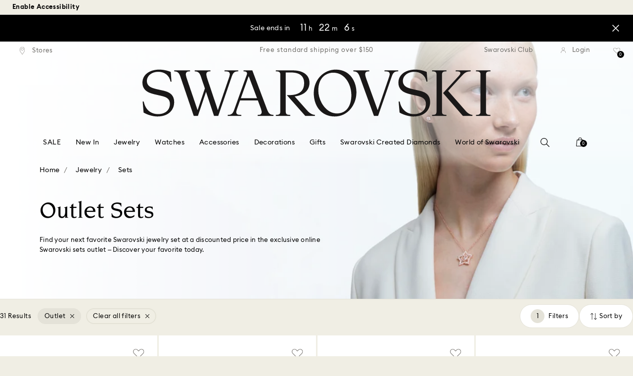

--- FILE ---
content_type: image/svg+xml;charset=UTF-8
request_url: https://www.swarovski.com/_ui/responsive/theme-swarovski/images/icons/confirmation_black.svg
body_size: 123
content:
<svg xmlns="http://www.w3.org/2000/svg" viewBox="0 0 11.5 8.9"><defs><style> .cls-1{fill:#000000;}</style></defs><title> confirmation</title><path class="cls-1" d="M11.5 1l-8.3 8L0 5.7 0.8 4.9 3.2 7.1 10.6-0.1Z"/></svg>

--- FILE ---
content_type: text/javascript;charset=UTF-8
request_url: https://www.swarovski.com/wro/all_productlist_js2.js?v=20260112-1635
body_size: 125974
content:
!function(e){var t={};function n(s){if(t[s])return t[s].exports;var r=t[s]={i:s,l:!1,exports:{}};return e[s].call(r.exports,r,r.exports,n),r.l=!0,r.exports}n.m=e,n.c=t,n.d=function(e,t,s){n.o(e,t)||Object.defineProperty(e,t,{enumerable:!0,get:s})},n.r=function(e){"undefined"!=typeof Symbol&&Symbol.toStringTag&&Object.defineProperty(e,Symbol.toStringTag,{value:"Module"}),Object.defineProperty(e,"__esModule",{value:!0})},n.t=function(e,t){if(1&t&&(e=n(e)),8&t)return e;if(4&t&&"object"==typeof e&&e&&e.__esModule)return e;var s=Object.create(null);if(n.r(s),Object.defineProperty(s,"default",{enumerable:!0,value:e}),2&t&&"string"!=typeof e)for(var r in e)n.d(s,r,function(t){return e[t]}.bind(null,r));return s},n.n=function(e){var t=e&&e.__esModule?function(){return e.default}:function(){return e};return n.d(t,"a",t),t},n.o=function(e,t){return Object.prototype.hasOwnProperty.call(e,t)},n.p="",n(n.s="./js/plp.js")}({"../node_modules/@splidejs/splide/dist/js/splide.esm.js":function(e,t,n){"use strict";function s(e,t){for(var n=0;n<t.length;n++){var s=t[n];s.enumerable=s.enumerable||!1,s.configurable=!0,"value"in s&&(s.writable=!0),Object.defineProperty(e,s.key,s)}}n.d(t,"a",(function(){return ze}));
/*!
 * Splide.js
 * Version  : 4.1.4
 * License  : MIT
 * Copyright: 2022 Naotoshi Fujita
 */
var r={CREATED:1,MOUNTED:2,IDLE:3,MOVING:4,SCROLLING:5,DRAGGING:6,DESTROYED:7};function o(e){e.length=0}function i(e,t,n){return Array.prototype.slice.call(e,t,n)}function a(e){return e.bind.apply(e,[null].concat(i(arguments,1)))}var l=setTimeout,c=function(){};function d(e){return requestAnimationFrame(e)}function u(e,t){return typeof t===e}function f(e){return!v(e)&&u("object",e)}var p=Array.isArray,m=a(u,"function"),h=a(u,"string"),g=a(u,"undefined");function v(e){return null===e}function j(e){try{return e instanceof(e.ownerDocument.defaultView||window).HTMLElement}catch(e){return!1}}function y(e){return p(e)?e:[e]}function b(e,t){y(e).forEach(t)}function w(e,t){return e.indexOf(t)>-1}function _(e,t){return e.push.apply(e,y(t)),e}function S(e,t,n){e&&b(t,(function(t){t&&e.classList[n?"add":"remove"](t)}))}function x(e,t){S(e,h(t)?t.split(" "):t,!0)}function E(e,t){b(t,e.appendChild.bind(e))}function T(e,t){b(e,(function(e){var n=(t||e).parentNode;n&&n.insertBefore(e,t)}))}function L(e,t){return j(e)&&(e.msMatchesSelector||e.matches).call(e,t)}function C(e,t){var n=e?i(e.children):[];return t?n.filter((function(e){return L(e,t)})):n}function k(e,t){return t?C(e,t)[0]:e.firstElementChild}var A=Object.keys;function O(e,t,n){return e&&(n?A(e).reverse():A(e)).forEach((function(n){"__proto__"!==n&&t(e[n],n)})),e}function M(e){return i(arguments,1).forEach((function(t){O(t,(function(n,s){e[s]=t[s]}))})),e}function P(e){return i(arguments,1).forEach((function(t){O(t,(function(t,n){p(t)?e[n]=t.slice():f(t)?e[n]=P({},f(e[n])?e[n]:{},t):e[n]=t}))})),e}function I(e,t){b(t||A(e),(function(t){delete e[t]}))}function z(e,t){b(e,(function(e){b(t,(function(t){e&&e.removeAttribute(t)}))}))}function D(e,t,n){f(t)?O(t,(function(t,n){D(e,n,t)})):b(e,(function(e){v(n)||""===n?z(e,t):e.setAttribute(t,String(n))}))}function N(e,t,n){var s=document.createElement(e);return t&&(h(t)?x(s,t):D(s,t)),n&&E(n,s),s}function q(e,t,n){if(g(n))return getComputedStyle(e)[t];v(n)||(e.style[t]=""+n)}function F(e,t){q(e,"display",t)}function H(e){e.setActive&&e.setActive()||e.focus({preventScroll:!0})}function R(e,t){return e.getAttribute(t)}function B(e,t){return e&&e.classList.contains(t)}function V(e){return e.getBoundingClientRect()}function G(e){b(e,(function(e){e&&e.parentNode&&e.parentNode.removeChild(e)}))}function W(e){return k((new DOMParser).parseFromString(e,"text/html").body)}function U(e,t){e.preventDefault(),t&&(e.stopPropagation(),e.stopImmediatePropagation())}function $(e,t){return e&&e.querySelector(t)}function Y(e,t){return t?i(e.querySelectorAll(t)):[]}function X(e,t){S(e,t,!1)}function K(e){return e.timeStamp}function J(e){return h(e)?e:e?e+"px":""}function Q(e,t){if(!e)throw new Error("[splide] "+(t||""))}var Z=Math.min,ee=Math.max,te=Math.floor,ne=Math.ceil,se=Math.abs;function re(e,t,n){return se(e-t)<n}function oe(e,t,n,s){var r=Z(t,n),o=ee(t,n);return s?r<e&&e<o:r<=e&&e<=o}function ie(e,t,n){var s=Z(t,n),r=ee(t,n);return Z(ee(s,e),r)}function ae(e){return+(e>0)-+(e<0)}function le(e,t){return b(t,(function(t){e=e.replace("%s",""+t)})),e}function ce(e){return e<10?"0"+e:""+e}var de={};function ue(e){return""+e+ce(de[e]=(de[e]||0)+1)}function fe(){var e=[];function t(e,t,n){b(e,(function(e){e&&b(t,(function(t){t.split(" ").forEach((function(t){var s=t.split(".");n(e,s[0],s[1])}))}))}))}return{bind:function(n,s,r,o){t(n,s,(function(t,n,s){var i="addEventListener"in t,a=i?t.removeEventListener.bind(t,n,r,o):t.removeListener.bind(t,r);i?t.addEventListener(n,r,o):t.addListener(r),e.push([t,n,s,r,a])}))},unbind:function(n,s,r){t(n,s,(function(t,n,s){e=e.filter((function(e){return!!(e[0]!==t||e[1]!==n||e[2]!==s||r&&e[3]!==r)||(e[4](),!1)}))}))},dispatch:function(e,t,n){var s;return"function"==typeof CustomEvent?s=new CustomEvent(t,{bubbles:!0,detail:n}):(s=document.createEvent("CustomEvent")).initCustomEvent(t,!0,!1,n),e.dispatchEvent(s),s},destroy:function(){e.forEach((function(e){e[4]()})),o(e)}}}function pe(e){var t=e?e.event.bus:document.createDocumentFragment(),n=fe();return e&&e.event.on("destroy",n.destroy),M(n,{bus:t,on:function(e,s){n.bind(t,y(e).join(" "),(function(e){s.apply(s,p(e.detail)?e.detail:[])}))},off:a(n.unbind,t),emit:function(e){n.dispatch(t,e,i(arguments,1))}})}function me(e,t,n,s){var r,o,i=Date.now,a=0,l=!0,c=0;function u(){if(!l){if(a=e?Z((i()-r)/e,1):1,n&&n(a),a>=1&&(t(),r=i(),s&&++c>=s))return f();o=d(u)}}function f(){l=!0}function p(){o&&cancelAnimationFrame(o),a=0,o=0,l=!0}return{start:function(t){t||p(),r=i()-(t?a*e:0),l=!1,o=d(u)},rewind:function(){r=i(),a=0,n&&n(a)},pause:f,cancel:p,set:function(t){e=t},isPaused:function(){return l}}}var he={width:["height"],left:["top","right"],right:["bottom","left"],x:["y"],X:["Y"],Y:["X"],ArrowLeft:["ArrowUp","ArrowRight"],ArrowRight:["ArrowDown","ArrowLeft"]};function ge(e,t,n){return{resolve:function(e,t,s){var r="rtl"!==(s=s||n.direction)||t?"ttb"===s?0:-1:1;return he[e]&&he[e][r]||e.replace(/width|left|right/i,(function(e,t){var n=he[e.toLowerCase()][r]||e;return t>0?n.charAt(0).toUpperCase()+n.slice(1):n}))},orient:function(e){return e*("rtl"===n.direction?1:-1)}}}var ve="role",je=[ve,"tabindex","disabled","aria-controls","aria-current","aria-label","aria-labelledby","aria-hidden","aria-orientation","aria-roledescription"],ye="splide",be="is-active",we=[be,"is-visible","is-prev","is-next","is-loading","is-focus-in","is-overflow"],_e={slide:"splide__slide",clone:"splide__slide--clone",arrows:"splide__arrows",arrow:"splide__arrow",prev:"splide__arrow--prev",next:"splide__arrow--next",pagination:"splide__pagination",page:"splide__pagination__page",spinner:"splide__spinner"};var Se="touchend touchcancel mouseup click";var xe="loop";function Ee(e,t,n,s){var r,o=pe(e),i=o.on,l=o.emit,c=o.bind,d=e.Components,u=e.root,f=e.options,p=f.isNavigation,m=f.updateOnMove,h=f.i18n,g=f.pagination,v=f.slideFocus,j=d.Direction.resolve,y=R(s,"style"),b=R(s,"aria-label"),w=n>-1,_=k(s,".splide__slide__container");function x(){var r=e.splides.map((function(e){var n=e.splide.Components.Slides.getAt(t);return n?n.slide.id:""})).join(" ");D(s,"aria-label",le(h.slideX,(w?n:t)+1)),D(s,"aria-controls",r),D(s,ve,v?"button":""),v&&z(s,"aria-roledescription")}function E(){r||T()}function T(){if(!r){var n=e.index;(o=L())!==B(s,be)&&(S(s,be,o),D(s,"aria-current",p&&o||""),l(o?"active":"inactive",C)),function(){var t=function(){if(e.is("fade"))return L();var t=V(d.Elements.track),n=V(s),r=j("left",!0),o=j("right",!0);return te(t[r])<=ne(n[r])&&te(n[o])<=ne(t[o])}(),n=!t&&(!L()||w);e.state.is([4,5])||D(s,"aria-hidden",n||"");D(Y(s,f.focusableNodes||""),"tabindex",n?-1:""),v&&D(s,"tabindex",n?-1:0);t!==B(s,"is-visible")&&(S(s,"is-visible",t),l(t?"visible":"hidden",C));if(!t&&document.activeElement===s){var r=d.Slides.getAt(e.index);r&&H(r.slide)}}(),S(s,"is-prev",t===n-1),S(s,"is-next",t===n+1)}var o}function L(){var s=e.index;return s===t||f.cloneStatus&&s===n}var C={index:t,slideIndex:n,slide:s,container:_,isClone:w,mount:function(){w||(s.id=u.id+"-slide"+ce(t+1),D(s,ve,g?"tabpanel":"group"),D(s,"aria-roledescription",h.slide),D(s,"aria-label",b||le(h.slideLabel,[t+1,e.length]))),c(s,"click",a(l,"click",C)),c(s,"keydown",a(l,"sk",C)),i(["moved","sh","scrolled"],T),i("navigation:mounted",x),m&&i("move",E)},destroy:function(){r=!0,o.destroy(),X(s,we),z(s,je),D(s,"style",y),D(s,"aria-label",b||"")},update:T,style:function(e,t,n){q(n&&_||s,e,t)},isWithin:function(n,s){var r=se(n-t);return w||!f.rewind&&!e.is(xe)||(r=Z(r,e.length-r)),r<=s}};return C}var Te="m15.5 0.932-4.3 4.38 14.5 14.6-14.5 14.5 4.3 4.4 14.6-14.6 4.4-4.3-4.4-4.4-14.6-14.6z";var Le={passive:!1,capture:!0};var Ce={Spacebar:" ",Right:"ArrowRight",Left:"ArrowLeft",Up:"ArrowUp",Down:"ArrowDown"};function ke(e){return e=h(e)?e:e.key,Ce[e]||e}var Ae=[" ","Enter"];var Oe=Object.freeze({__proto__:null,Media:function(e,t,n){var s=e.state,r=n.breakpoints||{},o=n.reducedMotion||{},i=fe(),a=[];function l(e){e&&i.destroy()}function c(e,t){var n=matchMedia(t);i.bind(n,"change",d),a.push([e,n])}function d(){var t=s.is(7),r=n.direction,o=a.reduce((function(e,t){return P(e,t[1].matches?t[0]:{})}),{});I(n),u(o),n.destroy?e.destroy("completely"===n.destroy):t?(l(!0),e.mount()):r!==n.direction&&e.refresh()}function u(t,r,o){P(n,t),r&&P(Object.getPrototypeOf(n),t),!o&&s.is(1)||e.emit("updated",n)}return{setup:function(){var e="min"===n.mediaQuery;A(r).sort((function(t,n){return e?+t-+n:+n-+t})).forEach((function(t){c(r[t],"("+(e?"min":"max")+"-width:"+t+"px)")})),c(o,"(prefers-reduced-motion: reduce)"),d()},destroy:l,reduce:function(e){matchMedia("(prefers-reduced-motion: reduce)").matches&&(e?P(n,o):I(n,A(o)))},set:u}},Direction:ge,Elements:function(e,t,n){var s,r,i,a=pe(e),l=a.on,c=a.bind,d=e.root,u=n.i18n,f={},p=[],h=[],g=[];function v(){s=b(".splide__track"),r=k(s,".splide__list"),Q(s&&r,"A track/list element is missing."),_(p,C(r,".splide__slide:not(.splide__slide--clone)")),O({arrows:"splide__arrows",pagination:"splide__pagination",prev:"splide__arrow--prev",next:"splide__arrow--next",bar:"splide__progress__bar",toggle:"splide__toggle"},(function(e,t){f[t]=b("."+e)})),M(f,{root:d,track:s,list:r,slides:p}),function(){var e=d.id||ue("splide"),t=n.role;d.id=e,s.id=s.id||e+"-track",r.id=r.id||e+"-list",!R(d,ve)&&"SECTION"!==d.tagName&&t&&D(d,ve,t);D(d,"aria-roledescription",u.carousel),D(r,ve,"presentation")}(),y()}function j(e){var t=je.concat("style");o(p),X(d,h),X(s,g),z([s,r],t),z(d,e?t:["style","aria-roledescription"])}function y(){X(d,h),X(s,g),h=w(ye),g=w("splide__track"),x(d,h),x(s,g),D(d,"aria-label",n.label),D(d,"aria-labelledby",n.labelledby)}function b(e){var t=$(d,e);return t&&function(e,t){if(m(e.closest))return e.closest(t);for(var n=e;n&&1===n.nodeType&&!L(n,t);)n=n.parentElement;return n}(t,"."+ye)===d?t:void 0}function w(e){return[e+"--"+n.type,e+"--"+n.direction,n.drag&&e+"--draggable",n.isNavigation&&e+"--nav",e===ye&&be]}return M(f,{setup:v,mount:function(){l("refresh",j),l("refresh",v),l("updated",y),c(document,"touchstart mousedown keydown",(function(e){i="keydown"===e.type}),{capture:!0}),c(d,"focusin",(function(){S(d,"is-focus-in",!!i)}))},destroy:j})},Slides:function(e,t,n){var s=pe(e),r=s.on,i=s.emit,l=s.bind,c=t.Elements,d=c.slides,u=c.list,f=[];function p(){d.forEach((function(e,t){v(e,t,-1)}))}function g(){S((function(e){e.destroy()})),o(f)}function v(t,n,s){var r=Ee(e,n,s,t);r.mount(),f.push(r),f.sort((function(e,t){return e.index-t.index}))}function _(e){return e?C((function(e){return!e.isClone})):f}function S(e,t){_(t).forEach(e)}function C(e){return f.filter(m(e)?e:function(t){return h(e)?L(t.slide,e):w(y(e),t.index)})}return{mount:function(){p(),r("refresh",g),r("refresh",p)},destroy:g,update:function(){S((function(e){e.update()}))},register:v,get:_,getIn:function(e){var s=t.Controller,r=s.toIndex(e),o=s.hasFocus()?1:n.perPage;return C((function(e){return oe(e.index,r,r+o-1)}))},getAt:function(e){return C(e)[0]},add:function(e,t){b(e,(function(e){if(h(e)&&(e=W(e)),j(e)){var s=d[t];s?T(e,s):E(u,e),x(e,n.classes.slide),r=e,o=a(i,"resize"),c=Y(r,"img"),(f=c.length)?c.forEach((function(e){l(e,"load error",(function(){--f||o()}))})):o()}var r,o,c,f})),i("refresh")},remove:function(e){G(C(e).map((function(e){return e.slide}))),i("refresh")},forEach:S,filter:C,style:function(e,t,n){S((function(s){s.style(e,t,n)}))},getLength:function(e){return e?d.length:f.length},isEnough:function(){return f.length>n.perPage}}},Layout:function(e,t,n){var s,r,o,i=pe(e),l=i.on,c=i.bind,d=i.emit,u=t.Slides,p=t.Direction.resolve,m=t.Elements,h=m.root,g=m.track,v=m.list,j=u.getAt,y=u.style;function b(){s="ttb"===n.direction,q(h,"maxWidth",J(n.width)),q(g,p("paddingLeft"),_(!1)),q(g,p("paddingRight"),_(!0)),w(!0)}function w(e){var t=V(h);(e||r.width!==t.width||r.height!==t.height)&&(q(g,"height",function(){var e="";s&&(Q(e=x(),"height or heightRatio is missing."),e="calc("+e+" - "+_(!1)+" - "+_(!0)+")");return e}()),y(p("marginRight"),J(n.gap)),y("width",n.autoWidth?null:J(n.fixedWidth)||(s?"":E())),y("height",J(n.fixedHeight)||(s?n.autoHeight?null:E():x()),!0),r=t,d("resized"),o!==(o=O())&&(S(h,"is-overflow",o),d("overflow",o)))}function _(e){var t=n.padding,s=p(e?"right":"left");return t&&J(t[s]||(f(t)?0:t))||"0px"}function x(){return J(n.height||V(v).width*n.heightRatio)}function E(){var e=J(n.gap);return"calc((100%"+(e&&" + "+e)+")/"+(n.perPage||1)+(e&&" - "+e)+")"}function T(){return V(v)[p("width")]}function L(e,t){var n=j(e||0);return n?V(n.slide)[p("width")]+(t?0:A()):0}function C(e,t){var n=j(e);if(n){var s=V(n.slide)[p("right")],r=V(v)[p("left")];return se(s-r)+(t?0:A())}return 0}function k(t){return C(e.length-1)-C(0)+L(0,t)}function A(){var e=j(0);return e&&parseFloat(q(e.slide,p("marginRight")))||0}function O(){return e.is("fade")||k(!0)>T()}return{mount:function(){var e,t,n;b(),c(window,"resize load",(e=a(d,"resize"),n=me(t||0,e,null,1),function(){n.isPaused()&&n.start()})),l(["updated","refresh"],b),l("resize",w)},resize:w,listSize:T,slideSize:L,sliderSize:k,totalSize:C,getPadding:function(e){return parseFloat(q(g,p("padding"+(e?"Right":"Left"))))||0},isOverflow:O}},Clones:function(e,t,n){var s,r=pe(e),i=r.on,a=t.Elements,l=t.Slides,c=t.Direction.resolve,d=[];function u(){i("refresh",f),i(["updated","resize"],m),(s=h())&&(!function(t){var s=l.get().slice(),r=s.length;if(r){for(;s.length<t;)_(s,s);_(s.slice(-t),s.slice(0,t)).forEach((function(o,i){var c=i<t,u=function(t,s){var r=t.cloneNode(!0);return x(r,n.classes.clone),r.id=e.root.id+"-clone"+ce(s+1),r}(o.slide,i);c?T(u,s[0].slide):E(a.list,u),_(d,u),l.register(u,i-t+(c?0:r),o.index)}))}}(s),t.Layout.resize(!0))}function f(){p(),u()}function p(){G(d),o(d),r.destroy()}function m(){var e=h();s!==e&&(s<e||!e)&&r.emit("refresh")}function h(){var s=n.clones;if(e.is(xe)){if(g(s)){var r=n[c("fixedWidth")]&&t.Layout.slideSize(0);s=r&&ne(V(a.track)[c("width")]/r)||n[c("autoWidth")]&&e.length||2*n.perPage}}else s=0;return s}return{mount:u,destroy:p}},Move:function(e,t,n){var s,r=pe(e),o=r.on,i=r.emit,a=e.state.set,l=t.Layout,c=l.slideSize,d=l.getPadding,u=l.totalSize,f=l.listSize,p=l.sliderSize,m=t.Direction,h=m.resolve,v=m.orient,j=t.Elements,y=j.list,b=j.track;function w(){t.Controller.isBusy()||(t.Scroll.cancel(),_(e.index),t.Slides.update())}function _(e){S(L(e,!0))}function S(n,s){if(!e.is("fade")){var r=s?n:function(n){if(e.is(xe)){var s=T(n),r=s>t.Controller.getEnd();(s<0||r)&&(n=x(n,r))}return n}(n);q(y,"transform","translate"+h("X")+"("+r+"px)"),n!==r&&i("sh")}}function x(e,t){var n=e-k(t),s=p();return e-=v(s*(ne(se(n)/s)||1))*(t?1:-1)}function E(){S(C(),!0),s.cancel()}function T(e){for(var n=t.Slides.get(),s=0,r=1/0,o=0;o<n.length;o++){var i=n[o].index,a=se(L(i,!0)-e);if(!(a<=r))break;r=a,s=i}return s}function L(t,s){var r=v(u(t-1)-function(e){var t=n.focus;return"center"===t?(f()-c(e,!0))/2:+t*c(e)||0}(t));return s?function(t){n.trimSpace&&e.is("slide")&&(t=ie(t,0,v(p(!0)-f())));return t}(r):r}function C(){var e=h("left");return V(y)[e]-V(b)[e]+v(d(!1))}function k(e){return L(e?t.Controller.getEnd():0,!!n.trimSpace)}return{mount:function(){s=t.Transition,o(["mounted","resized","updated","refresh"],w)},move:function(e,t,n,r){var o,l;e!==t&&(o=e>n,l=v(x(C(),o)),o?l>=0:l<=y[h("scrollWidth")]-V(b)[h("width")])&&(E(),S(x(C(),e>n),!0)),a(4),i("move",t,n,e),s.start(t,(function(){a(3),i("moved",t,n,e),r&&r()}))},jump:_,translate:S,shift:x,cancel:E,toIndex:T,toPosition:L,getPosition:C,getLimit:k,exceededLimit:function(e,t){t=g(t)?C():t;var n=!0!==e&&v(t)<v(k(!1)),s=!1!==e&&v(t)>v(k(!0));return n||s},reposition:w}},Controller:function(e,t,n){var s,r,o,i,l=pe(e),c=l.on,d=l.emit,u=t.Move,f=u.getPosition,p=u.getLimit,m=u.toPosition,v=t.Slides,j=v.isEnough,y=v.getLength,b=n.omitEnd,w=e.is(xe),_=e.is("slide"),S=a(k,!1),x=a(k,!0),E=n.start||0,T=E;function L(){r=y(!0),o=n.perMove,i=n.perPage,s=M();var e=ie(E,0,b?s:r-1);e!==E&&(E=e,u.reposition())}function C(){s!==M()&&d("ei")}function k(e,t){var n=o||(D()?1:i),r=A(E+n*(e?-1:1),E,!(o||D()));return-1===r&&_&&!re(f(),p(!e),1)?e?0:s:t?r:O(r)}function A(t,a,l){if(j()||D()){var c=function(t){if(_&&"move"===n.trimSpace&&t!==E)for(var s=f();s===m(t,!0)&&oe(t,0,e.length-1,!n.rewind);)t<E?--t:++t;return t}(t);c!==t&&(a=t,t=c,l=!1),t<0||t>s?t=o||!oe(0,t,a,!0)&&!oe(s,a,t,!0)?w?l?t<0?-(r%i||i):r:t:n.rewind?t<0?s:0:-1:P(I(t)):l&&t!==a&&(t=P(I(a)+(t<a?-1:1)))}else t=-1;return t}function O(e){return w?(e+r)%r||0:e}function M(){for(var e=r-(D()||w&&o?1:i);b&&e-- >0;)if(m(r-1,!0)!==m(e,!0)){e++;break}return ie(e,0,r-1)}function P(e){return ie(D()?e:i*e,0,s)}function I(e){return D()?Z(e,s):te((e>=s?r-1:e)/i)}function z(e){e!==E&&(T=E,E=e)}function D(){return!g(n.focus)||n.isNavigation}function N(){return e.state.is([4,5])&&!!n.waitForTransition}return{mount:function(){L(),c(["updated","refresh","ei"],L),c("resized",C)},go:function(e,t,n){if(!N()){var r=function(e){var t=E;if(h(e)){var n=e.match(/([+\-<>])(\d+)?/)||[],r=n[1],o=n[2];"+"===r||"-"===r?t=A(E+ +(""+r+(+o||1)),E):">"===r?t=o?P(+o):S(!0):"<"===r&&(t=x(!0))}else t=w?e:ie(e,0,s);return t}(e),o=O(r);o>-1&&(t||o!==E)&&(z(o),u.move(r,o,T,n))}},scroll:function(e,n,r,o){t.Scroll.scroll(e,n,r,(function(){var e=O(u.toIndex(f()));z(b?Z(e,s):e),o&&o()}))},getNext:S,getPrev:x,getAdjacent:k,getEnd:M,setIndex:z,getIndex:function(e){return e?T:E},toIndex:P,toPage:I,toDest:function(e){var t=u.toIndex(e);return _?ie(t,0,s):t},hasFocus:D,isBusy:N}},Arrows:function(e,t,n){var s,r,o=pe(e),i=o.on,l=o.bind,c=o.emit,d=n.classes,u=n.i18n,f=t.Elements,p=t.Controller,m=f.arrows,h=f.track,g=m,v=f.prev,j=f.next,y={};function b(){!function(){var e=n.arrows;!e||v&&j||(g=m||N("div",d.arrows),v=L(!0),j=L(!1),s=!0,E(g,[v,j]),!m&&T(g,h));v&&j&&(M(y,{prev:v,next:j}),F(g,e?"":"none"),x(g,r="splide__arrows--"+n.direction),e&&(i(["mounted","moved","refresh","scrolled","ei"],C),l(j,"click",a(S,">")),l(v,"click",a(S,"<")),C(),D([v,j],"aria-controls",h.id),c("arrows:mounted",v,j)))}(),i("updated",w)}function w(){_(),b()}function _(){o.destroy(),X(g,r),s?(G(m?[v,j]:g),v=j=null):z([v,j],je)}function S(e){p.go(e,!0)}function L(e){return W('<button class="'+d.arrow+" "+(e?d.prev:d.next)+'" type="button"><svg xmlns="http://www.w3.org/2000/svg" viewBox="0 0 40 40" width="40" height="40" focusable="false"><path d="'+(n.arrowPath||Te)+'" />')}function C(){if(v&&j){var t=e.index,n=p.getPrev(),s=p.getNext(),r=n>-1&&t<n?u.last:u.prev,o=s>-1&&t>s?u.first:u.next;v.disabled=n<0,j.disabled=s<0,D(v,"aria-label",r),D(j,"aria-label",o),c("arrows:updated",v,j,n,s)}}return{arrows:y,mount:b,destroy:_,update:C}},Autoplay:function(e,t,n){var s,r,o=pe(e),i=o.on,a=o.bind,l=o.emit,c=me(n.interval,e.go.bind(e,">"),(function(e){var t=u.bar;t&&q(t,"width",100*e+"%"),l("autoplay:playing",e)})),d=c.isPaused,u=t.Elements,f=t.Elements,p=f.root,m=f.toggle,h=n.autoplay,g="pause"===h;function v(){d()&&t.Slides.isEnough()&&(c.start(!n.resetProgress),r=s=g=!1,b(),l("autoplay:play"))}function j(e){void 0===e&&(e=!0),g=!!e,b(),d()||(c.pause(),l("autoplay:pause"))}function y(){g||(s||r?j(!1):v())}function b(){m&&(S(m,be,!g),D(m,"aria-label",n.i18n[g?"play":"pause"]))}function w(e){var s=t.Slides.getAt(e);c.set(s&&+R(s.slide,"data-splide-interval")||n.interval)}return{mount:function(){h&&(!function(){n.pauseOnHover&&a(p,"mouseenter mouseleave",(function(e){s="mouseenter"===e.type,y()}));n.pauseOnFocus&&a(p,"focusin focusout",(function(e){r="focusin"===e.type,y()}));m&&a(m,"click",(function(){g?v():j(!0)}));i(["move","scroll","refresh"],c.rewind),i("move",w)}(),m&&D(m,"aria-controls",u.track.id),g||v(),b())},destroy:c.cancel,play:v,pause:j,isPaused:d}},Cover:function(e,t,n){var s=pe(e).on;function r(e){t.Slides.forEach((function(t){var n=k(t.container||t.slide,"img");n&&n.src&&o(e,n,t)}))}function o(e,t,n){n.style("background",e?'center/cover no-repeat url("'+t.src+'")':"",!0),F(t,e?"none":"")}return{mount:function(){n.cover&&(s("lazyload:loaded",a(o,!0)),s(["mounted","updated","refresh"],a(r,!0)))},destroy:a(r,!1)}},Scroll:function(e,t,n){var s,r,o=pe(e),i=o.on,l=o.emit,c=e.state.set,d=t.Move,u=d.getPosition,f=d.getLimit,p=d.exceededLimit,m=d.translate,h=e.is("slide"),g=1;function v(e,n,o,i,f){var m=u();if(b(),o&&(!h||!p())){var v=t.Layout.sliderSize(),w=ae(e)*v*te(se(e)/v)||0;e=d.toPosition(t.Controller.toDest(e%v))+w}var _=re(m,e,1);g=1,n=_?0:n||ee(se(e-m)/1.5,800),r=i,s=me(n,j,a(y,m,e,f),1),c(5),l("scroll"),s.start()}function j(){c(3),r&&r(),l("scrolled")}function y(e,t,s,o){var i,a,l=u(),c=(e+(t-e)*(i=o,(a=n.easingFunc)?a(i):1-Math.pow(1-i,4))-l)*g;m(l+c),h&&!s&&p()&&(g*=.6,se(c)<10&&v(f(p(!0)),600,!1,r,!0))}function b(){s&&s.cancel()}function w(){s&&!s.isPaused()&&(b(),j())}return{mount:function(){i("move",b),i(["updated","refresh"],w)},destroy:b,scroll:v,cancel:w}},Drag:function(e,t,n){var s,r,o,i,a,l,d,u,p=pe(e),m=p.on,h=p.emit,g=p.bind,v=p.unbind,j=e.state,y=t.Move,b=t.Scroll,w=t.Controller,_=t.Elements.track,S=t.Media.reduce,x=t.Direction,E=x.resolve,T=x.orient,C=y.getPosition,k=y.exceededLimit,A=!1;function O(){var e=n.drag;B(!e),i="free"===e}function M(e){if(l=!1,!d){var t=R(e);s=e.target,r=n.noDrag,L(s,".splide__pagination__page, .splide__arrow")||r&&L(s,r)||!t&&e.button||(w.isBusy()?U(e,!0):(u=t?_:window,a=j.is([4,5]),o=null,g(u,"touchmove mousemove",P,Le),g(u,Se,I,Le),y.cancel(),b.cancel(),D(e)))}var s,r}function P(t){if(j.is(6)||(j.set(6),h("drag")),t.cancelable)if(a){y.translate(s+N(t)/(A&&e.is("slide")?5:1));var r=q(t)>200,o=A!==(A=k());(r||o)&&D(t),l=!0,h("dragging"),U(t)}else(function(e){return se(N(e))>se(N(e,!0))})(t)&&(a=function(e){var t=n.dragMinThreshold,s=f(t),r=s&&t.mouse||0,o=(s?t.touch:+t)||10;return se(N(e))>(R(e)?o:r)}(t),U(t))}function I(s){j.is(6)&&(j.set(3),h("dragged")),a&&(!function(s){var r=function(t){if(e.is(xe)||!A){var n=q(t);if(n&&n<200)return N(t)/n}return 0}(s),o=function(e){return C()+ae(e)*Z(se(e)*(n.flickPower||600),i?1/0:t.Layout.listSize()*(n.flickMaxPages||1))}(r),a=n.rewind&&n.rewindByDrag;S(!1),i?w.scroll(o,0,n.snap):e.is("fade")?w.go(T(ae(r))<0?a?"<":"-":a?">":"+"):e.is("slide")&&A&&a?w.go(k(!0)?">":"<"):w.go(w.toDest(o),!0);S(!0)}(s),U(s)),v(u,"touchmove mousemove",P),v(u,Se,I),a=!1}function z(e){!d&&l&&U(e,!0)}function D(e){o=r,r=e,s=C()}function N(e,t){return H(e,t)-H(F(e),t)}function q(e){return K(e)-K(F(e))}function F(e){return r===e&&o||r}function H(e,t){return(R(e)?e.changedTouches[0]:e)["page"+E(t?"Y":"X")]}function R(e){return"undefined"!=typeof TouchEvent&&e instanceof TouchEvent}function B(e){d=e}return{mount:function(){g(_,"touchmove mousemove",c,Le),g(_,Se,c,Le),g(_,"touchstart mousedown",M,Le),g(_,"click",z,{capture:!0}),g(_,"dragstart",U),m(["mounted","updated"],O)},disable:B,isDragging:function(){return a}}},Keyboard:function(e,t,n){var s,r,o=pe(e),i=o.on,a=o.bind,c=o.unbind,d=e.root,u=t.Direction.resolve;function f(){var e=n.keyboard;e&&(s="global"===e?window:d,a(s,"keydown",h))}function p(){c(s,"keydown")}function m(){var e=r;r=!0,l((function(){r=e}))}function h(t){if(!r){var n=ke(t);n===u("ArrowLeft")?e.go("<"):n===u("ArrowRight")&&e.go(">")}}return{mount:function(){f(),i("updated",p),i("updated",f),i("move",m)},destroy:p,disable:function(e){r=e}}},LazyLoad:function(e,t,n){var s=pe(e),r=s.on,i=s.off,l=s.bind,c=s.emit,d="sequential"===n.lazyLoad,u=["moved","scrolled"],f=[];function p(){o(f),t.Slides.forEach((function(e){Y(e.slide,"[data-splide-lazy], [data-splide-lazy-srcset]").forEach((function(t){var s=R(t,"data-splide-lazy"),r=R(t,"data-splide-lazy-srcset");if(s!==t.src||r!==t.srcset){var o=n.classes.spinner,i=t.parentElement,a=k(i,"."+o)||N("span",o,i);f.push([t,e,a]),t.src||F(t,"none")}}))})),d?v():(i(u),r(u,m),m())}function m(){(f=f.filter((function(t){var s=n.perPage*((n.preloadPages||1)+1)-1;return!t[1].isWithin(e.index,s)||h(t)}))).length||i(u)}function h(e){var t=e[0];x(e[1].slide,"is-loading"),l(t,"load error",a(g,e)),D(t,"src",R(t,"data-splide-lazy")),D(t,"srcset",R(t,"data-splide-lazy-srcset")),z(t,"data-splide-lazy"),z(t,"data-splide-lazy-srcset")}function g(e,t){var n=e[0],s=e[1];X(s.slide,"is-loading"),"error"!==t.type&&(G(e[2]),F(n,""),c("lazyload:loaded",n,s),c("resize")),d&&v()}function v(){f.length&&h(f.shift())}return{mount:function(){n.lazyLoad&&(p(),r("refresh",p))},destroy:a(o,f),check:m}},Pagination:function(e,t,n){var s,r,l=pe(e),c=l.on,d=l.emit,u=l.bind,f=t.Slides,p=t.Elements,m=t.Controller,h=m.hasFocus,g=m.getIndex,v=m.go,j=t.Direction.resolve,y=p.pagination,b=[];function w(){s&&(G(y?i(s.children):s),X(s,r),o(b),s=null),l.destroy()}function _(e){v(">"+e,!0)}function S(e,t){var n=b.length,s=ke(t),r=E(),o=-1;s===j("ArrowRight",!1,r)?o=++e%n:s===j("ArrowLeft",!1,r)?o=(--e+n)%n:"Home"===s?o=0:"End"===s&&(o=n-1);var i=b[o];i&&(H(i.button),v(">"+o),U(t,!0))}function E(){return n.paginationDirection||n.direction}function T(e){return b[m.toPage(e)]}function L(){var e=T(g(!0)),t=T(g());if(e){var n=e.button;X(n,be),z(n,"aria-selected"),D(n,"tabindex",-1)}if(t){var r=t.button;x(r,be),D(r,"aria-selected",!0),D(r,"tabindex","")}d("pagination:updated",{list:s,items:b},e,t)}return{items:b,mount:function t(){w(),c(["updated","refresh","ei"],t);var o=n.pagination;y&&F(y,o?"":"none"),o&&(c(["move","scroll","scrolled"],L),function(){var t=e.length,o=n.classes,i=n.i18n,l=n.perPage,c=h()?m.getEnd()+1:ne(t/l);x(s=y||N("ul",o.pagination,p.track.parentElement),r="splide__pagination--"+E()),D(s,ve,"tablist"),D(s,"aria-label",i.select),D(s,"aria-orientation","ttb"===E()?"vertical":"");for(var d=0;d<c;d++){var g=N("li",null,s),v=N("button",{class:o.page,type:"button"},g),j=f.getIn(d).map((function(e){return e.slide.id})),w=!h()&&l>1?i.pageX:i.slideX;u(v,"click",a(_,d)),n.paginationKeyboard&&u(v,"keydown",a(S,d)),D(g,ve,"presentation"),D(v,ve,"tab"),D(v,"aria-controls",j.join(" ")),D(v,"aria-label",le(w,d+1)),D(v,"tabindex",-1),b.push({li:g,button:v,page:d})}}(),L(),d("pagination:mounted",{list:s,items:b},T(e.index)))},destroy:w,getAt:T,update:L}},Sync:function(e,t,n){var s=n.isNavigation,r=n.slideFocus,i=[];function l(){e.splides.forEach((function(t){t.isParent||(d(e,t.splide),d(t.splide,e))})),s&&function(){var t=pe(e),n=t.on;n("click",f),n("sk",p),n(["mounted","updated"],u),i.push(t),t.emit("navigation:mounted",e.splides)}()}function c(){i.forEach((function(e){e.destroy()})),o(i)}function d(e,t){var n=pe(e);n.on("move",(function(e,n,s){t.go(t.is(xe)?s:e)})),i.push(n)}function u(){D(t.Elements.list,"aria-orientation","ttb"===n.direction?"vertical":"")}function f(t){e.go(t.index)}function p(e,t){w(Ae,ke(t))&&(f(e),U(t))}return{setup:a(t.Media.set,{slideFocus:g(r)?s:r},!0),mount:l,destroy:c,remount:function(){c(),l()}}},Wheel:function(e,t,n){var s=pe(e).bind,r=0;function o(s){if(s.cancelable){var o=s.deltaY,i=o<0,a=K(s),l=n.wheelMinThreshold||0,c=n.wheelSleep||0;se(o)>l&&a-r>c&&(e.go(i?"<":">"),r=a),function(s){return!n.releaseWheel||e.state.is(4)||-1!==t.Controller.getAdjacent(s)}(i)&&U(s)}}return{mount:function(){n.wheel&&s(t.Elements.track,"wheel",o,Le)}}},Live:function(e,t,n){var s=pe(e).on,r=t.Elements.track,o=n.live&&!n.isNavigation,i=N("span","splide__sr"),l=me(90,a(c,!1));function c(e){D(r,"aria-busy",e),e?(E(r,i),l.start()):(G(i),l.cancel())}function d(e){o&&D(r,"aria-live",e?"off":"polite")}return{mount:function(){o&&(d(!t.Autoplay.isPaused()),D(r,"aria-atomic",!0),i.textContent="…",s("autoplay:play",a(d,!0)),s("autoplay:pause",a(d,!1)),s(["moved","scrolled"],a(c,!0)))},disable:d,destroy:function(){z(r,["aria-live","aria-atomic","aria-busy"]),G(i)}}}}),Me={type:"slide",role:"region",speed:400,perPage:1,cloneStatus:!0,arrows:!0,pagination:!0,paginationKeyboard:!0,interval:5e3,pauseOnHover:!0,pauseOnFocus:!0,resetProgress:!0,easing:"cubic-bezier(0.25, 1, 0.5, 1)",drag:!0,direction:"ltr",trimSpace:!0,focusableNodes:"a, button, textarea, input, select, iframe",live:!0,classes:_e,i18n:{prev:"Previous slide",next:"Next slide",first:"Go to first slide",last:"Go to last slide",slideX:"Go to slide %s",pageX:"Go to page %s",play:"Start autoplay",pause:"Pause autoplay",carousel:"carousel",slide:"slide",select:"Select a slide to show",slideLabel:"%s of %s"},reducedMotion:{speed:0,rewindSpeed:0,autoplay:"pause"}};function Pe(e,t,n){var s=t.Slides;function r(){s.forEach((function(e){e.style("transform","translateX(-"+100*e.index+"%)")}))}return{mount:function(){pe(e).on(["mounted","refresh"],r)},start:function(e,t){s.style("transition","opacity "+n.speed+"ms "+n.easing),l(t)},cancel:c}}function Ie(e,t,n){var s,r=t.Move,o=t.Controller,i=t.Scroll,l=t.Elements.list,c=a(q,l,"transition");function d(){c(""),i.cancel()}return{mount:function(){pe(e).bind(l,"transitionend",(function(e){e.target===l&&s&&(d(),s())}))},start:function(t,a){var l=r.toPosition(t,!0),d=r.getPosition(),u=function(t){var s=n.rewindSpeed;if(e.is("slide")&&s){var r=o.getIndex(!0),i=o.getEnd();if(0===r&&t>=i||r>=i&&0===t)return s}return n.speed}(t);se(l-d)>=1&&u>=1?n.useScroll?i.scroll(l,u,!1,a):(c("transform "+u+"ms "+n.easing),r.translate(l,!0),s=a):(r.jump(t),a())},cancel:d}}var ze=function(){function e(t,n){var s;this.event=pe(),this.Components={},this.state=(s=1,{set:function(e){s=e},is:function(e){return w(y(e),s)}}),this.splides=[],this._o={},this._E={};var r=h(t)?$(document,t):t;Q(r,r+" is invalid."),this.root=r,n=P({label:R(r,"aria-label")||"",labelledby:R(r,"aria-labelledby")||""},Me,e.defaults,n||{});try{P(n,JSON.parse(R(r,"data-splide")))}catch(e){Q(!1,"Invalid JSON")}this._o=Object.create(P({},n))}var t,n,r,a=e.prototype;return a.mount=function(e,t){var n=this,s=this.state,r=this.Components;return Q(s.is([1,7]),"Already mounted!"),s.set(1),this._C=r,this._T=t||this._T||(this.is("fade")?Pe:Ie),this._E=e||this._E,O(M({},Oe,this._E,{Transition:this._T}),(function(e,t){var s=e(n,r,n._o);r[t]=s,s.setup&&s.setup()})),O(r,(function(e){e.mount&&e.mount()})),this.emit("mounted"),x(this.root,"is-initialized"),s.set(3),this.emit("ready"),this},a.sync=function(e){return this.splides.push({splide:e}),e.splides.push({splide:this,isParent:!0}),this.state.is(3)&&(this._C.Sync.remount(),e.Components.Sync.remount()),this},a.go=function(e){return this._C.Controller.go(e),this},a.on=function(e,t){return this.event.on(e,t),this},a.off=function(e){return this.event.off(e),this},a.emit=function(e){var t;return(t=this.event).emit.apply(t,[e].concat(i(arguments,1))),this},a.add=function(e,t){return this._C.Slides.add(e,t),this},a.remove=function(e){return this._C.Slides.remove(e),this},a.is=function(e){return this._o.type===e},a.refresh=function(){return this.emit("refresh"),this},a.destroy=function(e){void 0===e&&(e=!0);var t=this.event,n=this.state;return n.is(1)?pe(this).on("ready",this.destroy.bind(this,e)):(O(this._C,(function(t){t.destroy&&t.destroy(e)}),!0),t.emit("destroy"),t.destroy(),e&&o(this.splides),n.set(7)),this},t=e,(n=[{key:"options",get:function(){return this._o},set:function(e){this._C.Media.set(e,!0,!0)}},{key:"length",get:function(){return this._C.Slides.getLength(!0)}},{key:"index",get:function(){return this._C.Controller.getIndex()}}])&&s(t.prototype,n),r&&s(t,r),Object.defineProperty(t,"prototype",{writable:!1}),e}();ze.defaults={},ze.STATES=r},"../node_modules/a11y-dialog/a11y-dialog.js":function(e,t,n){(function(n){var s;!function(n){"use strict";var r,o=['a[href]:not([tabindex^="-"]):not([inert])','area[href]:not([tabindex^="-"]):not([inert])',"input:not([disabled]):not([inert])","select:not([disabled]):not([inert])","textarea:not([disabled]):not([inert])","button:not([disabled]):not([inert])",'iframe:not([tabindex^="-"]):not([inert])','audio:not([tabindex^="-"]):not([inert])','video:not([tabindex^="-"]):not([inert])','[contenteditable]:not([tabindex^="-"]):not([inert])','[tabindex]:not([tabindex^="-"]):not([inert])'];function i(e,t){this._show=this.show.bind(this),this._hide=this.hide.bind(this),this._maintainFocus=this._maintainFocus.bind(this),this._bindKeypress=this._bindKeypress.bind(this),this.container=e,this.dialog=e.querySelector('dialog, [role="dialog"], [role="alertdialog"]'),this.role=this.dialog.getAttribute("role")||"dialog",this.useDialog="show"in f.createElement("dialog")&&"DIALOG"===this.dialog.nodeName,this._listeners={},this.create(t)}function a(e){return Array.prototype.slice.call(e)}function l(e,t){return a((t||f).querySelectorAll(e))}function c(e){var t=d(e),n=e.querySelector("[autofocus]")||t[0];n&&n.focus()}function d(e){return l(o.join(","),e).filter((function(e){return!!(e.offsetWidth||e.offsetHeight||e.getClientRects().length)}))}function u(){l("[data-a11y-dialog]").forEach((function(e){new i(e,e.getAttribute("data-a11y-dialog")||void 0)}))}if(i.prototype.create=function(e){var t,n;return this._targets=this._targets||function(e){if(NodeList.prototype.isPrototypeOf(e))return a(e);if(Element.prototype.isPrototypeOf(e))return[e];if("string"==typeof e)return l(e)}(e)||(t=this.container,(n=a(t.parentNode.childNodes).filter((function(e){return 1===e.nodeType}))).splice(n.indexOf(t),1),n),this.shown=this.dialog.hasAttribute("open"),this.dialog.setAttribute("role",this.role),this.useDialog?(this.container.setAttribute("data-a11y-dialog-native",""),this.container.removeAttribute("aria-hidden")):this.shown?this.container.removeAttribute("aria-hidden"):this.container.setAttribute("aria-hidden",!0),this._openers=l('[data-a11y-dialog-show="'+this.container.id+'"]'),this._openers.forEach(function(e){e.addEventListener("click",this._show)}.bind(this)),this._closers=l("[data-a11y-dialog-hide]",this.container).concat(l('[data-a11y-dialog-hide="'+this.container.id+'"]')),this._closers.forEach(function(e){e.addEventListener("click",this._hide)}.bind(this)),this._fire("create"),this},i.prototype.show=function(e){return this.shown||(this.shown=!0,r=f.activeElement,this.useDialog?this.dialog.showModal(e instanceof Event?void 0:e):(this.dialog.setAttribute("open",""),this.container.removeAttribute("aria-hidden"),this._targets.forEach((function(e){e.hasAttribute("aria-hidden")&&e.setAttribute("data-a11y-dialog-original-aria-hidden",e.getAttribute("aria-hidden")),e.setAttribute("aria-hidden","true")}))),c(this.dialog),f.body.addEventListener("focus",this._maintainFocus,!0),f.addEventListener("keydown",this._bindKeypress),this._fire("show",e)),this},i.prototype.hide=function(e){return this.shown?(this.shown=!1,this.useDialog?this.dialog.close(e instanceof Event?void 0:e):(this.dialog.removeAttribute("open"),this.container.setAttribute("aria-hidden","true"),this._targets.forEach((function(e){e.hasAttribute("data-a11y-dialog-original-aria-hidden")?(e.setAttribute("aria-hidden",e.getAttribute("data-a11y-dialog-original-aria-hidden")),e.removeAttribute("data-a11y-dialog-original-aria-hidden")):e.removeAttribute("aria-hidden")}))),r&&r.focus&&r.focus(),f.body.removeEventListener("focus",this._maintainFocus,!0),f.removeEventListener("keydown",this._bindKeypress),this._fire("hide",e),this):this},i.prototype.destroy=function(){return this.hide(),this._openers.forEach(function(e){e.removeEventListener("click",this._show)}.bind(this)),this._closers.forEach(function(e){e.removeEventListener("click",this._hide)}.bind(this)),this._fire("destroy"),this._listeners={},this},i.prototype.on=function(e,t){return void 0===this._listeners[e]&&(this._listeners[e]=[]),this._listeners[e].push(t),this},i.prototype.off=function(e,t){var n=this._listeners[e].indexOf(t);return n>-1&&this._listeners[e].splice(n,1),this},i.prototype._fire=function(e,t){(this._listeners[e]||[]).forEach(function(e){e(this.container,t)}.bind(this))},i.prototype._bindKeypress=function(e){this.shown&&27===e.which&&"alertdialog"!==this.role&&(e.preventDefault(),this.hide(e)),this.shown&&9===e.which&&function(e,t){var n=d(e),s=n.indexOf(f.activeElement);t.shiftKey&&0===s?(n[n.length-1].focus(),t.preventDefault()):t.shiftKey||s!==n.length-1||(n[0].focus(),t.preventDefault())}(this.dialog,e)},i.prototype._maintainFocus=function(e){this.shown&&!this.container.contains(e.target)&&c(this.dialog)},void 0!==n.document){var f=n.document;"loading"===f.readyState?f.addEventListener("DOMContentLoaded",u):n.requestAnimationFrame?n.requestAnimationFrame(u):n.setTimeout(u,16)}void 0!==e.exports?e.exports=i:void 0===(s=function(){return i}.apply(t,[]))||(e.exports=s)}(void 0!==n?n:window)}).call(this,n("../node_modules/webpack/buildin/global.js"))},"../node_modules/badger-accordion/dist/badger-accordion.esm.js":function(e,t,n){"use strict";function s(e,t){for(var n=0;n<t.length;n++){var s=t[n];s.enumerable=s.enumerable||!1,s.configurable=!0,"value"in s&&(s.writable=!0),Object.defineProperty(e,s.key,s)}}function r(){return(r=Object.assign||function(e){for(var t=1;t<arguments.length;t++){var n=arguments[t];for(var s in n)Object.prototype.hasOwnProperty.call(n,s)&&(e[s]=n[s])}return e}).apply(this,arguments)}function o(e){return function(e){if(Array.isArray(e)){for(var t=0,n=new Array(e.length);t<e.length;t++)n[t]=e[t];return n}}(e)||function(e){if(Symbol.iterator in Object(e)||"[object Arguments]"===Object.prototype.toString.call(e))return Array.from(e)}(e)||function(){throw new TypeError("Invalid attempt to spread non-iterable instance")}()}var i,a,l,c;Array.from||(Array.from=(i=Object.prototype.toString,a=function(e){return"function"==typeof e||"[object Function]"===i.call(e)},l=Math.pow(2,53)-1,c=function(e){var t=function(e){var t=Number(e);return isNaN(t)?0:0!==t&&isFinite(t)?(t>0?1:-1)*Math.floor(Math.abs(t)):t}(e);return Math.min(Math.max(t,0),l)},function(e){var t=this,n=Object(e);if(null==e)throw new TypeError("Array.from requires an array-like object - not null or undefined");var s,r=arguments.length>1?arguments[1]:void 0;if(void 0!==r){if(!a(r))throw new TypeError("Array.from: when provided, the second argument must be a function");arguments.length>2&&(s=arguments[2])}for(var o,i=c(n.length),l=a(t)?Object(new t(i)):new Array(i),d=0;d<i;)o=n[d],l[d]=r?void 0===s?r(o,d):r.call(s,o,d):o,d+=1;return l.length=i,l})),function(e,t){var n=(e.body||e.documentElement).style,s="",r="";""==n.WebkitAnimation&&(s="-webkit-"),""==n.MozAnimation&&(s="-moz-"),""==n.OAnimation&&(s="-o-"),""==n.WebkitTransition&&(r="-webkit-"),""==n.MozTransition&&(r="-moz-"),""==n.OTransition&&(r="-o-"),Object.defineProperty(Object.prototype,"onCSSAnimationEnd",{value:function(e){var t=function t(n){e(),n.target.removeEventListener(n.type,t)};return this.addEventListener("webkitAnimationEnd",t),this.addEventListener("mozAnimationEnd",t),this.addEventListener("oAnimationEnd",t),this.addEventListener("oanimationend",t),this.addEventListener("animationend",t),(""==s&&!("animation"in n)||"0s"==getComputedStyle(this)[s+"animation-duration"])&&e(),this},enumerable:!1,writable:!0}),Object.defineProperty(Object.prototype,"onCSSTransitionEnd",{value:function(e){var t=function t(n){e(),n.target.removeEventListener(n.type,t)};return this.addEventListener("webkitTransitionEnd",t),this.addEventListener("mozTransitionEnd",t),this.addEventListener("oTransitionEnd",t),this.addEventListener("transitionend",t),this.addEventListener("transitionend",t),(""==r&&!("transition"in n)||"0s"==getComputedStyle(this)[r+"transition-duration"])&&e(),this},enumerable:!1,writable:!0})}(document,window);var d=function(){function e(t,n){var s=this;!function(e,t){if(!(e instanceof t))throw new TypeError("Cannot call a class as a function")}(this,e);var i="string"==typeof t?document.querySelector(t):t;if(null!=i){var a={headerClass:".js-badger-accordion-header",panelClass:".js-badger-accordion-panel",panelInnerClass:".js-badger-accordion-panel-inner",hiddenClass:"-ba-is-hidden",activeClass:"-ba-is-active",get hidenClass(){return this.hiddenClass},initializedClass:"badger-accordion--initialized",get initalisedClass(){return this.initializedClass},headerDataAttr:"data-badger-accordion-header-id",openMultiplePanels:!1,openHeadersOnLoad:[],addListenersOnInit:!0,headerOpenLabel:"",headerCloseLabel:"",roles:!0};this.settings=r({},a,n),this.container=i;var l=Array.from(this.container.children),c=l.filter((function(e){return!e.classList.contains(s.settings.panelClass.substr(1))}));this.headers=c.reduce((function(e,t){var n,r=Array.from(t.children).filter((function(e){return e.classList.contains(s.settings.headerClass.substr(1))}));return e=(n=[]).concat.apply(n,o(e).concat([r]))}),[]),this.panels=l.filter((function(e){return e.classList.contains(s.settings.panelClass.substr(1))})),this.toggleEl=void 0!==this.settings.toggleEl?Array.from(this.container.querySelectorAll(this.settings.toggleEl)):this.headers,this.states=[].map.call(this.headers,(function(){return{state:"closed"}})),this.ids=[].map.call(this.headers,(function(){return{id:Math.floor(1e6*Math.random()+1)}})),this.toggling=!1,this.container?this.init():console.log("Something is wrong with you markup...")}}var t,n,i;return t=e,(n=[{key:"init",value:function(){this._setupAttributes(),this._initalState(),this.calculateAllPanelsHeight(),this._insertDataAttrs(),this._addListeners(),this._finishInitialization()}},{key:"_setRole",value:function(e,t){("boolean"==typeof this.settings.roles&&this.settings.roles||void 0!==this.settings.roles[e]&&!1!==this.settings.roles[e])&&t.setAttribute("role",e)}},{key:"_initalState",value:function(){var e=this.settings.openHeadersOnLoad;e.length&&this._openHeadersOnLoad(e),this._renderDom()}},{key:"_insertDataAttrs",value:function(){var e=this;this.headers.forEach((function(t,n){t.setAttribute(e.settings.headerDataAttr,n)}))}},{key:"_finishInitialization",value:function(){this.container.classList.add(this.settings.initializedClass),this._setRole("presentation",this.container)}},{key:"_addListeners",value:function(){if(this.settings.addListenersOnInit){var e=this;this.headers.forEach((function(t,n){t.addEventListener("click",(function(){e.handleClick(t,n)}))}))}}},{key:"handleClick",value:function(e,t){var n=this.settings.headerClass.substr(1);e.classList.contains(n)&&!1===this.toggling&&(this.toggling=!0,this.setState(t),this._renderDom())}},{key:"setState",value:function(e){var t=this,n=this.getState();this.settings.openMultiplePanels||n.filter((function(t,n){n!=e&&(t.state="closed")})),n.filter((function(n,s){if(s==e){var r=t.toggleState(n.state);return n.state=r}}))}},{key:"_renderDom",value:function(){var e=this;this.states.filter((function(t,n){"open"===t.state&&e.open(n,!1)})),this.states.filter((function(t,n){"closed"===t.state&&e.close(n,!1)}))}},{key:"open",value:function(e){var t=!(arguments.length>1&&void 0!==arguments[1])||arguments[1];t&&this.setState(e),this.togglePanel("open",e)}},{key:"close",value:function(e){var t=!(arguments.length>1&&void 0!==arguments[1])||arguments[1];t&&this.setState(e),this.togglePanel("closed",e)}},{key:"openAll",value:function(){var e=this;this.headers.forEach((function(t,n){e.togglePanel("open",n)}))}},{key:"closeAll",value:function(){var e=this;this.headers.forEach((function(t,n){e.togglePanel("closed",n)}))}},{key:"togglePanel",value:function(e,t){var n=this;if(void 0!==e&&void 0!==t)if("closed"===e){var s=this.headers[t],r=this.panels[t];r.classList.add(this.settings.hiddenClass),r.classList.remove(this.settings.activeClass),s.classList.remove(this.settings.activeClass),s.setAttribute("aria-expanded",!1),r.onCSSTransitionEnd((function(){return n.toggling=!1}))}else if("open"===e){var o=this.headers[t],i=this.panels[t];i.classList.remove(this.settings.hiddenClass),i.classList.add(this.settings.activeClass),o.classList.add(this.settings.activeClass),o.setAttribute("aria-expanded",!0),i.onCSSTransitionEnd((function(){return n.toggling=!1}))}}},{key:"getState",value:function(){var e=this,t=arguments.length>0&&void 0!==arguments[0]?arguments[0]:[];if(t.length&&Array.isArray(t)){var n=t.map((function(t){return e.states[t]}));return n}return this.states}},{key:"toggleState",value:function(e){if(void 0!==e)return"closed"===e?"open":"closed"}},{key:"_openHeadersOnLoad",value:function(){var e=this,t=arguments.length>0&&void 0!==arguments[0]?arguments[0]:[];if(t.length&&Array.isArray(t)){var n=t.filter((function(e){return null!=e}));n.forEach((function(t){e.setState(t)}))}}},{key:"_setupAttributes",value:function(){this._setupHeaders(),this._setupPanels(),this._insertDataAttrs()}},{key:"_setPanelHeight",value:function(){this.calculateAllPanelsHeight()}},{key:"calculatePanelHeight",value:function(e){var t=e.querySelector(this.settings.panelInnerClass).offsetHeight;return e.style.maxHeight="".concat(t,"px")}},{key:"calculateAllPanelsHeight",value:function(){var e=this;this.panels.forEach((function(t){e.calculatePanelHeight(t)}))}},{key:"_setupHeaders",value:function(){var e=this;this.headers.forEach((function(t,n){t.setAttribute("id","badger-accordion-header-".concat(e.ids[n].id)),t.setAttribute("aria-controls","badger-accordion-panel-".concat(e.ids[n].id))}))}},{key:"_setupPanels",value:function(){var e=this;this.panels.forEach((function(t,n){t.setAttribute("id","badger-accordion-panel-".concat(e.ids[n].id)),t.setAttribute("aria-labelledby","badger-accordion-header-".concat(e.ids[n].id)),!0!==e.settings.roles&&!1===e.settings.roles.region||e._setRole("region",t)}))}}])&&s(t.prototype,n),i&&s(t,i),e}();t.a=d},"../node_modules/core-js/internals/a-callable.js":function(e,t,n){"use strict";var s=n("../node_modules/core-js/internals/is-callable.js"),r=n("../node_modules/core-js/internals/try-to-string.js"),o=TypeError;e.exports=function(e){if(s(e))return e;throw new o(r(e)+" is not a function")}},"../node_modules/core-js/internals/a-constructor.js":function(e,t,n){"use strict";var s=n("../node_modules/core-js/internals/is-constructor.js"),r=n("../node_modules/core-js/internals/try-to-string.js"),o=TypeError;e.exports=function(e){if(s(e))return e;throw new o(r(e)+" is not a constructor")}},"../node_modules/core-js/internals/a-possible-prototype.js":function(e,t,n){"use strict";var s=n("../node_modules/core-js/internals/is-possible-prototype.js"),r=String,o=TypeError;e.exports=function(e){if(s(e))return e;throw new o("Can't set "+r(e)+" as a prototype")}},"../node_modules/core-js/internals/add-to-unscopables.js":function(e,t,n){"use strict";var s=n("../node_modules/core-js/internals/well-known-symbol.js"),r=n("../node_modules/core-js/internals/object-create.js"),o=n("../node_modules/core-js/internals/object-define-property.js").f,i=s("unscopables"),a=Array.prototype;void 0===a[i]&&o(a,i,{configurable:!0,value:r(null)}),e.exports=function(e){a[i][e]=!0}},"../node_modules/core-js/internals/advance-string-index.js":function(e,t,n){"use strict";var s=n("../node_modules/core-js/internals/string-multibyte.js").charAt;e.exports=function(e,t,n){return t+(n?s(e,t).length:1)}},"../node_modules/core-js/internals/an-instance.js":function(e,t,n){"use strict";var s=n("../node_modules/core-js/internals/object-is-prototype-of.js"),r=TypeError;e.exports=function(e,t){if(s(t,e))return e;throw new r("Incorrect invocation")}},"../node_modules/core-js/internals/an-object.js":function(e,t,n){"use strict";var s=n("../node_modules/core-js/internals/is-object.js"),r=String,o=TypeError;e.exports=function(e){if(s(e))return e;throw new o(r(e)+" is not an object")}},"../node_modules/core-js/internals/array-buffer-non-extensible.js":function(e,t,n){"use strict";var s=n("../node_modules/core-js/internals/fails.js");e.exports=s((function(){if("function"==typeof ArrayBuffer){var e=new ArrayBuffer(8);Object.isExtensible(e)&&Object.defineProperty(e,"a",{value:8})}}))},"../node_modules/core-js/internals/array-for-each.js":function(e,t,n){"use strict";var s=n("../node_modules/core-js/internals/array-iteration.js").forEach,r=n("../node_modules/core-js/internals/array-method-is-strict.js")("forEach");e.exports=r?[].forEach:function(e){return s(this,e,arguments.length>1?arguments[1]:void 0)}},"../node_modules/core-js/internals/array-from.js":function(e,t,n){"use strict";var s=n("../node_modules/core-js/internals/function-bind-context.js"),r=n("../node_modules/core-js/internals/function-call.js"),o=n("../node_modules/core-js/internals/to-object.js"),i=n("../node_modules/core-js/internals/call-with-safe-iteration-closing.js"),a=n("../node_modules/core-js/internals/is-array-iterator-method.js"),l=n("../node_modules/core-js/internals/is-constructor.js"),c=n("../node_modules/core-js/internals/length-of-array-like.js"),d=n("../node_modules/core-js/internals/create-property.js"),u=n("../node_modules/core-js/internals/get-iterator.js"),f=n("../node_modules/core-js/internals/get-iterator-method.js"),p=Array;e.exports=function(e){var t=o(e),n=l(this),m=arguments.length,h=m>1?arguments[1]:void 0,g=void 0!==h;g&&(h=s(h,m>2?arguments[2]:void 0));var v,j,y,b,w,_,S=f(t),x=0;if(!S||this===p&&a(S))for(v=c(t),j=n?new this(v):p(v);v>x;x++)_=g?h(t[x],x):t[x],d(j,x,_);else for(j=n?new this:[],w=(b=u(t,S)).next;!(y=r(w,b)).done;x++)_=g?i(b,h,[y.value,x],!0):y.value,d(j,x,_);return j.length=x,j}},"../node_modules/core-js/internals/array-includes.js":function(e,t,n){"use strict";var s=n("../node_modules/core-js/internals/to-indexed-object.js"),r=n("../node_modules/core-js/internals/to-absolute-index.js"),o=n("../node_modules/core-js/internals/length-of-array-like.js"),i=function(e){return function(t,n,i){var a=s(t),l=o(a);if(0===l)return!e&&-1;var c,d=r(i,l);if(e&&n!=n){for(;l>d;)if((c=a[d++])!=c)return!0}else for(;l>d;d++)if((e||d in a)&&a[d]===n)return e||d||0;return!e&&-1}};e.exports={includes:i(!0),indexOf:i(!1)}},"../node_modules/core-js/internals/array-iteration.js":function(e,t,n){"use strict";var s=n("../node_modules/core-js/internals/function-bind-context.js"),r=n("../node_modules/core-js/internals/function-uncurry-this.js"),o=n("../node_modules/core-js/internals/indexed-object.js"),i=n("../node_modules/core-js/internals/to-object.js"),a=n("../node_modules/core-js/internals/length-of-array-like.js"),l=n("../node_modules/core-js/internals/array-species-create.js"),c=r([].push),d=function(e){var t=1===e,n=2===e,r=3===e,d=4===e,u=6===e,f=7===e,p=5===e||u;return function(m,h,g,v){for(var j,y,b=i(m),w=o(b),_=a(w),S=s(h,g),x=0,E=v||l,T=t?E(m,_):n||f?E(m,0):void 0;_>x;x++)if((p||x in w)&&(y=S(j=w[x],x,b),e))if(t)T[x]=y;else if(y)switch(e){case 3:return!0;case 5:return j;case 6:return x;case 2:c(T,j)}else switch(e){case 4:return!1;case 7:c(T,j)}return u?-1:r||d?d:T}};e.exports={forEach:d(0),map:d(1),filter:d(2),some:d(3),every:d(4),find:d(5),findIndex:d(6),filterReject:d(7)}},"../node_modules/core-js/internals/array-method-has-species-support.js":function(e,t,n){"use strict";var s=n("../node_modules/core-js/internals/fails.js"),r=n("../node_modules/core-js/internals/well-known-symbol.js"),o=n("../node_modules/core-js/internals/environment-v8-version.js"),i=r("species");e.exports=function(e){return o>=51||!s((function(){var t=[];return(t.constructor={})[i]=function(){return{foo:1}},1!==t[e](Boolean).foo}))}},"../node_modules/core-js/internals/array-method-is-strict.js":function(e,t,n){"use strict";var s=n("../node_modules/core-js/internals/fails.js");e.exports=function(e,t){var n=[][e];return!!n&&s((function(){n.call(null,t||function(){return 1},1)}))}},"../node_modules/core-js/internals/array-slice.js":function(e,t,n){"use strict";var s=n("../node_modules/core-js/internals/function-uncurry-this.js");e.exports=s([].slice)},"../node_modules/core-js/internals/array-species-constructor.js":function(e,t,n){"use strict";var s=n("../node_modules/core-js/internals/is-array.js"),r=n("../node_modules/core-js/internals/is-constructor.js"),o=n("../node_modules/core-js/internals/is-object.js"),i=n("../node_modules/core-js/internals/well-known-symbol.js")("species"),a=Array;e.exports=function(e){var t;return s(e)&&(t=e.constructor,(r(t)&&(t===a||s(t.prototype))||o(t)&&null===(t=t[i]))&&(t=void 0)),void 0===t?a:t}},"../node_modules/core-js/internals/array-species-create.js":function(e,t,n){"use strict";var s=n("../node_modules/core-js/internals/array-species-constructor.js");e.exports=function(e,t){return new(s(e))(0===t?0:t)}},"../node_modules/core-js/internals/call-with-safe-iteration-closing.js":function(e,t,n){"use strict";var s=n("../node_modules/core-js/internals/an-object.js"),r=n("../node_modules/core-js/internals/iterator-close.js");e.exports=function(e,t,n,o){try{return o?t(s(n)[0],n[1]):t(n)}catch(t){r(e,"throw",t)}}},"../node_modules/core-js/internals/check-correctness-of-iteration.js":function(e,t,n){"use strict";var s=n("../node_modules/core-js/internals/well-known-symbol.js")("iterator"),r=!1;try{var o=0,i={next:function(){return{done:!!o++}},return:function(){r=!0}};i[s]=function(){return this},Array.from(i,(function(){throw 2}))}catch(e){}e.exports=function(e,t){try{if(!t&&!r)return!1}catch(e){return!1}var n=!1;try{var o={};o[s]=function(){return{next:function(){return{done:n=!0}}}},e(o)}catch(e){}return n}},"../node_modules/core-js/internals/classof-raw.js":function(e,t,n){"use strict";var s=n("../node_modules/core-js/internals/function-uncurry-this.js"),r=s({}.toString),o=s("".slice);e.exports=function(e){return o(r(e),8,-1)}},"../node_modules/core-js/internals/classof.js":function(e,t,n){"use strict";var s=n("../node_modules/core-js/internals/to-string-tag-support.js"),r=n("../node_modules/core-js/internals/is-callable.js"),o=n("../node_modules/core-js/internals/classof-raw.js"),i=n("../node_modules/core-js/internals/well-known-symbol.js")("toStringTag"),a=Object,l="Arguments"===o(function(){return arguments}());e.exports=s?o:function(e){var t,n,s;return void 0===e?"Undefined":null===e?"Null":"string"==typeof(n=function(e,t){try{return e[t]}catch(e){}}(t=a(e),i))?n:l?o(t):"Object"===(s=o(t))&&r(t.callee)?"Arguments":s}},"../node_modules/core-js/internals/collection-strong.js":function(e,t,n){"use strict";var s=n("../node_modules/core-js/internals/object-create.js"),r=n("../node_modules/core-js/internals/define-built-in-accessor.js"),o=n("../node_modules/core-js/internals/define-built-ins.js"),i=n("../node_modules/core-js/internals/function-bind-context.js"),a=n("../node_modules/core-js/internals/an-instance.js"),l=n("../node_modules/core-js/internals/is-null-or-undefined.js"),c=n("../node_modules/core-js/internals/iterate.js"),d=n("../node_modules/core-js/internals/iterator-define.js"),u=n("../node_modules/core-js/internals/create-iter-result-object.js"),f=n("../node_modules/core-js/internals/set-species.js"),p=n("../node_modules/core-js/internals/descriptors.js"),m=n("../node_modules/core-js/internals/internal-metadata.js").fastKey,h=n("../node_modules/core-js/internals/internal-state.js"),g=h.set,v=h.getterFor;e.exports={getConstructor:function(e,t,n,d){var u=e((function(e,r){a(e,f),g(e,{type:t,index:s(null),first:void 0,last:void 0,size:0}),p||(e.size=0),l(r)||c(r,e[d],{that:e,AS_ENTRIES:n})})),f=u.prototype,h=v(t),j=function(e,t,n){var s,r,o=h(e),i=y(e,t);return i?i.value=n:(o.last=i={index:r=m(t,!0),key:t,value:n,previous:s=o.last,next:void 0,removed:!1},o.first||(o.first=i),s&&(s.next=i),p?o.size++:e.size++,"F"!==r&&(o.index[r]=i)),e},y=function(e,t){var n,s=h(e),r=m(t);if("F"!==r)return s.index[r];for(n=s.first;n;n=n.next)if(n.key===t)return n};return o(f,{clear:function(){for(var e=h(this),t=e.first;t;)t.removed=!0,t.previous&&(t.previous=t.previous.next=void 0),t=t.next;e.first=e.last=void 0,e.index=s(null),p?e.size=0:this.size=0},delete:function(e){var t=h(this),n=y(this,e);if(n){var s=n.next,r=n.previous;delete t.index[n.index],n.removed=!0,r&&(r.next=s),s&&(s.previous=r),t.first===n&&(t.first=s),t.last===n&&(t.last=r),p?t.size--:this.size--}return!!n},forEach:function(e){for(var t,n=h(this),s=i(e,arguments.length>1?arguments[1]:void 0);t=t?t.next:n.first;)for(s(t.value,t.key,this);t&&t.removed;)t=t.previous},has:function(e){return!!y(this,e)}}),o(f,n?{get:function(e){var t=y(this,e);return t&&t.value},set:function(e,t){return j(this,0===e?0:e,t)}}:{add:function(e){return j(this,e=0===e?0:e,e)}}),p&&r(f,"size",{configurable:!0,get:function(){return h(this).size}}),u},setStrong:function(e,t,n){var s=t+" Iterator",r=v(t),o=v(s);d(e,t,(function(e,t){g(this,{type:s,target:e,state:r(e),kind:t,last:void 0})}),(function(){for(var e=o(this),t=e.kind,n=e.last;n&&n.removed;)n=n.previous;return e.target&&(e.last=n=n?n.next:e.state.first)?u("keys"===t?n.key:"values"===t?n.value:[n.key,n.value],!1):(e.target=void 0,u(void 0,!0))}),n?"entries":"values",!n,!0),f(t)}}},"../node_modules/core-js/internals/collection.js":function(e,t,n){"use strict";var s=n("../node_modules/core-js/internals/export.js"),r=n("../node_modules/core-js/internals/global-this.js"),o=n("../node_modules/core-js/internals/function-uncurry-this.js"),i=n("../node_modules/core-js/internals/is-forced.js"),a=n("../node_modules/core-js/internals/define-built-in.js"),l=n("../node_modules/core-js/internals/internal-metadata.js"),c=n("../node_modules/core-js/internals/iterate.js"),d=n("../node_modules/core-js/internals/an-instance.js"),u=n("../node_modules/core-js/internals/is-callable.js"),f=n("../node_modules/core-js/internals/is-null-or-undefined.js"),p=n("../node_modules/core-js/internals/is-object.js"),m=n("../node_modules/core-js/internals/fails.js"),h=n("../node_modules/core-js/internals/check-correctness-of-iteration.js"),g=n("../node_modules/core-js/internals/set-to-string-tag.js"),v=n("../node_modules/core-js/internals/inherit-if-required.js");e.exports=function(e,t,n){var j=-1!==e.indexOf("Map"),y=-1!==e.indexOf("Weak"),b=j?"set":"add",w=r[e],_=w&&w.prototype,S=w,x={},E=function(e){var t=o(_[e]);a(_,e,"add"===e?function(e){return t(this,0===e?0:e),this}:"delete"===e?function(e){return!(y&&!p(e))&&t(this,0===e?0:e)}:"get"===e?function(e){return y&&!p(e)?void 0:t(this,0===e?0:e)}:"has"===e?function(e){return!(y&&!p(e))&&t(this,0===e?0:e)}:function(e,n){return t(this,0===e?0:e,n),this})};if(i(e,!u(w)||!(y||_.forEach&&!m((function(){(new w).entries().next()})))))S=n.getConstructor(t,e,j,b),l.enable();else if(i(e,!0)){var T=new S,L=T[b](y?{}:-0,1)!==T,C=m((function(){T.has(1)})),k=h((function(e){new w(e)})),A=!y&&m((function(){for(var e=new w,t=5;t--;)e[b](t,t);return!e.has(-0)}));k||((S=t((function(e,t){d(e,_);var n=v(new w,e,S);return f(t)||c(t,n[b],{that:n,AS_ENTRIES:j}),n}))).prototype=_,_.constructor=S),(C||A)&&(E("delete"),E("has"),j&&E("get")),(A||L)&&E(b),y&&_.clear&&delete _.clear}return x[e]=S,s({global:!0,constructor:!0,forced:S!==w},x),g(S,e),y||n.setStrong(S,e,j),S}},"../node_modules/core-js/internals/copy-constructor-properties.js":function(e,t,n){"use strict";var s=n("../node_modules/core-js/internals/has-own-property.js"),r=n("../node_modules/core-js/internals/own-keys.js"),o=n("../node_modules/core-js/internals/object-get-own-property-descriptor.js"),i=n("../node_modules/core-js/internals/object-define-property.js");e.exports=function(e,t,n){for(var a=r(t),l=i.f,c=o.f,d=0;d<a.length;d++){var u=a[d];s(e,u)||n&&s(n,u)||l(e,u,c(t,u))}}},"../node_modules/core-js/internals/correct-is-regexp-logic.js":function(e,t,n){"use strict";var s=n("../node_modules/core-js/internals/well-known-symbol.js")("match");e.exports=function(e){var t=/./;try{"/./"[e](t)}catch(n){try{return t[s]=!1,"/./"[e](t)}catch(e){}}return!1}},"../node_modules/core-js/internals/correct-prototype-getter.js":function(e,t,n){"use strict";var s=n("../node_modules/core-js/internals/fails.js");e.exports=!s((function(){function e(){}return e.prototype.constructor=null,Object.getPrototypeOf(new e)!==e.prototype}))},"../node_modules/core-js/internals/create-html.js":function(e,t,n){"use strict";var s=n("../node_modules/core-js/internals/function-uncurry-this.js"),r=n("../node_modules/core-js/internals/require-object-coercible.js"),o=n("../node_modules/core-js/internals/to-string.js"),i=/"/g,a=s("".replace);e.exports=function(e,t,n,s){var l=o(r(e)),c="<"+t;return""!==n&&(c+=" "+n+'="'+a(o(s),i,"&quot;")+'"'),c+">"+l+"</"+t+">"}},"../node_modules/core-js/internals/create-iter-result-object.js":function(e,t,n){"use strict";e.exports=function(e,t){return{value:e,done:t}}},"../node_modules/core-js/internals/create-non-enumerable-property.js":function(e,t,n){"use strict";var s=n("../node_modules/core-js/internals/descriptors.js"),r=n("../node_modules/core-js/internals/object-define-property.js"),o=n("../node_modules/core-js/internals/create-property-descriptor.js");e.exports=s?function(e,t,n){return r.f(e,t,o(1,n))}:function(e,t,n){return e[t]=n,e}},"../node_modules/core-js/internals/create-property-descriptor.js":function(e,t,n){"use strict";e.exports=function(e,t){return{enumerable:!(1&e),configurable:!(2&e),writable:!(4&e),value:t}}},"../node_modules/core-js/internals/create-property.js":function(e,t,n){"use strict";var s=n("../node_modules/core-js/internals/descriptors.js"),r=n("../node_modules/core-js/internals/object-define-property.js"),o=n("../node_modules/core-js/internals/create-property-descriptor.js");e.exports=function(e,t,n){s?r.f(e,t,o(0,n)):e[t]=n}},"../node_modules/core-js/internals/date-to-primitive.js":function(e,t,n){"use strict";var s=n("../node_modules/core-js/internals/an-object.js"),r=n("../node_modules/core-js/internals/ordinary-to-primitive.js"),o=TypeError;e.exports=function(e){if(s(this),"string"===e||"default"===e)e="string";else if("number"!==e)throw new o("Incorrect hint");return r(this,e)}},"../node_modules/core-js/internals/define-built-in-accessor.js":function(e,t,n){"use strict";var s=n("../node_modules/core-js/internals/make-built-in.js"),r=n("../node_modules/core-js/internals/object-define-property.js");e.exports=function(e,t,n){return n.get&&s(n.get,t,{getter:!0}),n.set&&s(n.set,t,{setter:!0}),r.f(e,t,n)}},"../node_modules/core-js/internals/define-built-in.js":function(e,t,n){"use strict";var s=n("../node_modules/core-js/internals/is-callable.js"),r=n("../node_modules/core-js/internals/object-define-property.js"),o=n("../node_modules/core-js/internals/make-built-in.js"),i=n("../node_modules/core-js/internals/define-global-property.js");e.exports=function(e,t,n,a){a||(a={});var l=a.enumerable,c=void 0!==a.name?a.name:t;if(s(n)&&o(n,c,a),a.global)l?e[t]=n:i(t,n);else{try{a.unsafe?e[t]&&(l=!0):delete e[t]}catch(e){}l?e[t]=n:r.f(e,t,{value:n,enumerable:!1,configurable:!a.nonConfigurable,writable:!a.nonWritable})}return e}},"../node_modules/core-js/internals/define-built-ins.js":function(e,t,n){"use strict";var s=n("../node_modules/core-js/internals/define-built-in.js");e.exports=function(e,t,n){for(var r in t)s(e,r,t[r],n);return e}},"../node_modules/core-js/internals/define-global-property.js":function(e,t,n){"use strict";var s=n("../node_modules/core-js/internals/global-this.js"),r=Object.defineProperty;e.exports=function(e,t){try{r(s,e,{value:t,configurable:!0,writable:!0})}catch(n){s[e]=t}return t}},"../node_modules/core-js/internals/descriptors.js":function(e,t,n){"use strict";var s=n("../node_modules/core-js/internals/fails.js");e.exports=!s((function(){return 7!==Object.defineProperty({},1,{get:function(){return 7}})[1]}))},"../node_modules/core-js/internals/document-create-element.js":function(e,t,n){"use strict";var s=n("../node_modules/core-js/internals/global-this.js"),r=n("../node_modules/core-js/internals/is-object.js"),o=s.document,i=r(o)&&r(o.createElement);e.exports=function(e){return i?o.createElement(e):{}}},"../node_modules/core-js/internals/does-not-exceed-safe-integer.js":function(e,t,n){"use strict";var s=TypeError;e.exports=function(e){if(e>9007199254740991)throw s("Maximum allowed index exceeded");return e}},"../node_modules/core-js/internals/dom-iterables.js":function(e,t,n){"use strict";e.exports={CSSRuleList:0,CSSStyleDeclaration:0,CSSValueList:0,ClientRectList:0,DOMRectList:0,DOMStringList:0,DOMTokenList:1,DataTransferItemList:0,FileList:0,HTMLAllCollection:0,HTMLCollection:0,HTMLFormElement:0,HTMLSelectElement:0,MediaList:0,MimeTypeArray:0,NamedNodeMap:0,NodeList:1,PaintRequestList:0,Plugin:0,PluginArray:0,SVGLengthList:0,SVGNumberList:0,SVGPathSegList:0,SVGPointList:0,SVGStringList:0,SVGTransformList:0,SourceBufferList:0,StyleSheetList:0,TextTrackCueList:0,TextTrackList:0,TouchList:0}},"../node_modules/core-js/internals/dom-token-list-prototype.js":function(e,t,n){"use strict";var s=n("../node_modules/core-js/internals/document-create-element.js")("span").classList,r=s&&s.constructor&&s.constructor.prototype;e.exports=r===Object.prototype?void 0:r},"../node_modules/core-js/internals/enum-bug-keys.js":function(e,t,n){"use strict";e.exports=["constructor","hasOwnProperty","isPrototypeOf","propertyIsEnumerable","toLocaleString","toString","valueOf"]},"../node_modules/core-js/internals/environment-user-agent.js":function(e,t,n){"use strict";var s=n("../node_modules/core-js/internals/global-this.js").navigator,r=s&&s.userAgent;e.exports=r?String(r):""},"../node_modules/core-js/internals/environment-v8-version.js":function(e,t,n){"use strict";var s,r,o=n("../node_modules/core-js/internals/global-this.js"),i=n("../node_modules/core-js/internals/environment-user-agent.js"),a=o.process,l=o.Deno,c=a&&a.versions||l&&l.version,d=c&&c.v8;d&&(r=(s=d.split("."))[0]>0&&s[0]<4?1:+(s[0]+s[1])),!r&&i&&(!(s=i.match(/Edge\/(\d+)/))||s[1]>=74)&&(s=i.match(/Chrome\/(\d+)/))&&(r=+s[1]),e.exports=r},"../node_modules/core-js/internals/export.js":function(e,t,n){"use strict";var s=n("../node_modules/core-js/internals/global-this.js"),r=n("../node_modules/core-js/internals/object-get-own-property-descriptor.js").f,o=n("../node_modules/core-js/internals/create-non-enumerable-property.js"),i=n("../node_modules/core-js/internals/define-built-in.js"),a=n("../node_modules/core-js/internals/define-global-property.js"),l=n("../node_modules/core-js/internals/copy-constructor-properties.js"),c=n("../node_modules/core-js/internals/is-forced.js");e.exports=function(e,t){var n,d,u,f,p,m=e.target,h=e.global,g=e.stat;if(n=h?s:g?s[m]||a(m,{}):s[m]&&s[m].prototype)for(d in t){if(f=t[d],u=e.dontCallGetSet?(p=r(n,d))&&p.value:n[d],!c(h?d:m+(g?".":"#")+d,e.forced)&&void 0!==u){if(typeof f==typeof u)continue;l(f,u)}(e.sham||u&&u.sham)&&o(f,"sham",!0),i(n,d,f,e)}}},"../node_modules/core-js/internals/fails.js":function(e,t,n){"use strict";e.exports=function(e){try{return!!e()}catch(e){return!0}}},"../node_modules/core-js/internals/fix-regexp-well-known-symbol-logic.js":function(e,t,n){"use strict";n("../node_modules/core-js/modules/es.regexp.exec.js");var s=n("../node_modules/core-js/internals/function-call.js"),r=n("../node_modules/core-js/internals/define-built-in.js"),o=n("../node_modules/core-js/internals/regexp-exec.js"),i=n("../node_modules/core-js/internals/fails.js"),a=n("../node_modules/core-js/internals/well-known-symbol.js"),l=n("../node_modules/core-js/internals/create-non-enumerable-property.js"),c=a("species"),d=RegExp.prototype;e.exports=function(e,t,n,u){var f=a(e),p=!i((function(){var t={};return t[f]=function(){return 7},7!==""[e](t)})),m=p&&!i((function(){var t=!1,n=/a/;return"split"===e&&((n={}).constructor={},n.constructor[c]=function(){return n},n.flags="",n[f]=/./[f]),n.exec=function(){return t=!0,null},n[f](""),!t}));if(!p||!m||n){var h=/./[f],g=t(f,""[e],(function(e,t,n,r,i){var a=t.exec;return a===o||a===d.exec?p&&!i?{done:!0,value:s(h,t,n,r)}:{done:!0,value:s(e,n,t,r)}:{done:!1}}));r(String.prototype,e,g[0]),r(d,f,g[1])}u&&l(d[f],"sham",!0)}},"../node_modules/core-js/internals/freezing.js":function(e,t,n){"use strict";var s=n("../node_modules/core-js/internals/fails.js");e.exports=!s((function(){return Object.isExtensible(Object.preventExtensions({}))}))},"../node_modules/core-js/internals/function-apply.js":function(e,t,n){"use strict";var s=n("../node_modules/core-js/internals/function-bind-native.js"),r=Function.prototype,o=r.apply,i=r.call;e.exports="object"==typeof Reflect&&Reflect.apply||(s?i.bind(o):function(){return i.apply(o,arguments)})},"../node_modules/core-js/internals/function-bind-context.js":function(e,t,n){"use strict";var s=n("../node_modules/core-js/internals/function-uncurry-this-clause.js"),r=n("../node_modules/core-js/internals/a-callable.js"),o=n("../node_modules/core-js/internals/function-bind-native.js"),i=s(s.bind);e.exports=function(e,t){return r(e),void 0===t?e:o?i(e,t):function(){return e.apply(t,arguments)}}},"../node_modules/core-js/internals/function-bind-native.js":function(e,t,n){"use strict";var s=n("../node_modules/core-js/internals/fails.js");e.exports=!s((function(){var e=function(){}.bind();return"function"!=typeof e||e.hasOwnProperty("prototype")}))},"../node_modules/core-js/internals/function-call.js":function(e,t,n){"use strict";var s=n("../node_modules/core-js/internals/function-bind-native.js"),r=Function.prototype.call;e.exports=s?r.bind(r):function(){return r.apply(r,arguments)}},"../node_modules/core-js/internals/function-name.js":function(e,t,n){"use strict";var s=n("../node_modules/core-js/internals/descriptors.js"),r=n("../node_modules/core-js/internals/has-own-property.js"),o=Function.prototype,i=s&&Object.getOwnPropertyDescriptor,a=r(o,"name"),l=a&&"something"===function(){}.name,c=a&&(!s||s&&i(o,"name").configurable);e.exports={EXISTS:a,PROPER:l,CONFIGURABLE:c}},"../node_modules/core-js/internals/function-uncurry-this-accessor.js":function(e,t,n){"use strict";var s=n("../node_modules/core-js/internals/function-uncurry-this.js"),r=n("../node_modules/core-js/internals/a-callable.js");e.exports=function(e,t,n){try{return s(r(Object.getOwnPropertyDescriptor(e,t)[n]))}catch(e){}}},"../node_modules/core-js/internals/function-uncurry-this-clause.js":function(e,t,n){"use strict";var s=n("../node_modules/core-js/internals/classof-raw.js"),r=n("../node_modules/core-js/internals/function-uncurry-this.js");e.exports=function(e){if("Function"===s(e))return r(e)}},"../node_modules/core-js/internals/function-uncurry-this.js":function(e,t,n){"use strict";var s=n("../node_modules/core-js/internals/function-bind-native.js"),r=Function.prototype,o=r.call,i=s&&r.bind.bind(o,o);e.exports=s?i:function(e){return function(){return o.apply(e,arguments)}}},"../node_modules/core-js/internals/get-built-in.js":function(e,t,n){"use strict";var s=n("../node_modules/core-js/internals/global-this.js"),r=n("../node_modules/core-js/internals/is-callable.js"),o=function(e){return r(e)?e:void 0};e.exports=function(e,t){return arguments.length<2?o(s[e]):s[e]&&s[e][t]}},"../node_modules/core-js/internals/get-iterator-method.js":function(e,t,n){"use strict";var s=n("../node_modules/core-js/internals/classof.js"),r=n("../node_modules/core-js/internals/get-method.js"),o=n("../node_modules/core-js/internals/is-null-or-undefined.js"),i=n("../node_modules/core-js/internals/iterators.js"),a=n("../node_modules/core-js/internals/well-known-symbol.js")("iterator");e.exports=function(e){if(!o(e))return r(e,a)||r(e,"@@iterator")||i[s(e)]}},"../node_modules/core-js/internals/get-iterator.js":function(e,t,n){"use strict";var s=n("../node_modules/core-js/internals/function-call.js"),r=n("../node_modules/core-js/internals/a-callable.js"),o=n("../node_modules/core-js/internals/an-object.js"),i=n("../node_modules/core-js/internals/try-to-string.js"),a=n("../node_modules/core-js/internals/get-iterator-method.js"),l=TypeError;e.exports=function(e,t){var n=arguments.length<2?a(e):t;if(r(n))return o(s(n,e));throw new l(i(e)+" is not iterable")}},"../node_modules/core-js/internals/get-json-replacer-function.js":function(e,t,n){"use strict";var s=n("../node_modules/core-js/internals/function-uncurry-this.js"),r=n("../node_modules/core-js/internals/is-array.js"),o=n("../node_modules/core-js/internals/is-callable.js"),i=n("../node_modules/core-js/internals/classof-raw.js"),a=n("../node_modules/core-js/internals/to-string.js"),l=s([].push);e.exports=function(e){if(o(e))return e;if(r(e)){for(var t=e.length,n=[],s=0;s<t;s++){var c=e[s];"string"==typeof c?l(n,c):"number"!=typeof c&&"Number"!==i(c)&&"String"!==i(c)||l(n,a(c))}var d=n.length,u=!0;return function(e,t){if(u)return u=!1,t;if(r(this))return t;for(var s=0;s<d;s++)if(n[s]===e)return t}}}},"../node_modules/core-js/internals/get-method.js":function(e,t,n){"use strict";var s=n("../node_modules/core-js/internals/a-callable.js"),r=n("../node_modules/core-js/internals/is-null-or-undefined.js");e.exports=function(e,t){var n=e[t];return r(n)?void 0:s(n)}},"../node_modules/core-js/internals/get-substitution.js":function(e,t,n){"use strict";var s=n("../node_modules/core-js/internals/function-uncurry-this.js"),r=n("../node_modules/core-js/internals/to-object.js"),o=Math.floor,i=s("".charAt),a=s("".replace),l=s("".slice),c=/\$([$&'`]|\d{1,2}|<[^>]*>)/g,d=/\$([$&'`]|\d{1,2})/g;e.exports=function(e,t,n,s,u,f){var p=n+e.length,m=s.length,h=d;return void 0!==u&&(u=r(u),h=c),a(f,h,(function(r,a){var c;switch(i(a,0)){case"$":return"$";case"&":return e;case"`":return l(t,0,n);case"'":return l(t,p);case"<":c=u[l(a,1,-1)];break;default:var d=+a;if(0===d)return r;if(d>m){var f=o(d/10);return 0===f?r:f<=m?void 0===s[f-1]?i(a,1):s[f-1]+i(a,1):r}c=s[d-1]}return void 0===c?"":c}))}},"../node_modules/core-js/internals/global-this.js":function(e,t,n){"use strict";(function(t){var n=function(e){return e&&e.Math===Math&&e};e.exports=n("object"==typeof globalThis&&globalThis)||n("object"==typeof window&&window)||n("object"==typeof self&&self)||n("object"==typeof t&&t)||n("object"==typeof this&&this)||function(){return this}()||Function("return this")()}).call(this,n("../node_modules/webpack/buildin/global.js"))},"../node_modules/core-js/internals/has-own-property.js":function(e,t,n){"use strict";var s=n("../node_modules/core-js/internals/function-uncurry-this.js"),r=n("../node_modules/core-js/internals/to-object.js"),o=s({}.hasOwnProperty);e.exports=Object.hasOwn||function(e,t){return o(r(e),t)}},"../node_modules/core-js/internals/hidden-keys.js":function(e,t,n){"use strict";e.exports={}},"../node_modules/core-js/internals/html.js":function(e,t,n){"use strict";var s=n("../node_modules/core-js/internals/get-built-in.js");e.exports=s("document","documentElement")},"../node_modules/core-js/internals/ie8-dom-define.js":function(e,t,n){"use strict";var s=n("../node_modules/core-js/internals/descriptors.js"),r=n("../node_modules/core-js/internals/fails.js"),o=n("../node_modules/core-js/internals/document-create-element.js");e.exports=!s&&!r((function(){return 7!==Object.defineProperty(o("div"),"a",{get:function(){return 7}}).a}))},"../node_modules/core-js/internals/indexed-object.js":function(e,t,n){"use strict";var s=n("../node_modules/core-js/internals/function-uncurry-this.js"),r=n("../node_modules/core-js/internals/fails.js"),o=n("../node_modules/core-js/internals/classof-raw.js"),i=Object,a=s("".split);e.exports=r((function(){return!i("z").propertyIsEnumerable(0)}))?function(e){return"String"===o(e)?a(e,""):i(e)}:i},"../node_modules/core-js/internals/inherit-if-required.js":function(e,t,n){"use strict";var s=n("../node_modules/core-js/internals/is-callable.js"),r=n("../node_modules/core-js/internals/is-object.js"),o=n("../node_modules/core-js/internals/object-set-prototype-of.js");e.exports=function(e,t,n){var i,a;return o&&s(i=t.constructor)&&i!==n&&r(a=i.prototype)&&a!==n.prototype&&o(e,a),e}},"../node_modules/core-js/internals/inspect-source.js":function(e,t,n){"use strict";var s=n("../node_modules/core-js/internals/function-uncurry-this.js"),r=n("../node_modules/core-js/internals/is-callable.js"),o=n("../node_modules/core-js/internals/shared-store.js"),i=s(Function.toString);r(o.inspectSource)||(o.inspectSource=function(e){return i(e)}),e.exports=o.inspectSource},"../node_modules/core-js/internals/internal-metadata.js":function(e,t,n){"use strict";var s=n("../node_modules/core-js/internals/export.js"),r=n("../node_modules/core-js/internals/function-uncurry-this.js"),o=n("../node_modules/core-js/internals/hidden-keys.js"),i=n("../node_modules/core-js/internals/is-object.js"),a=n("../node_modules/core-js/internals/has-own-property.js"),l=n("../node_modules/core-js/internals/object-define-property.js").f,c=n("../node_modules/core-js/internals/object-get-own-property-names.js"),d=n("../node_modules/core-js/internals/object-get-own-property-names-external.js"),u=n("../node_modules/core-js/internals/object-is-extensible.js"),f=n("../node_modules/core-js/internals/uid.js"),p=n("../node_modules/core-js/internals/freezing.js"),m=!1,h=f("meta"),g=0,v=function(e){l(e,h,{value:{objectID:"O"+g++,weakData:{}}})},j=e.exports={enable:function(){j.enable=function(){},m=!0;var e=c.f,t=r([].splice),n={};n[h]=1,e(n).length&&(c.f=function(n){for(var s=e(n),r=0,o=s.length;r<o;r++)if(s[r]===h){t(s,r,1);break}return s},s({target:"Object",stat:!0,forced:!0},{getOwnPropertyNames:d.f}))},fastKey:function(e,t){if(!i(e))return"symbol"==typeof e?e:("string"==typeof e?"S":"P")+e;if(!a(e,h)){if(!u(e))return"F";if(!t)return"E";v(e)}return e[h].objectID},getWeakData:function(e,t){if(!a(e,h)){if(!u(e))return!0;if(!t)return!1;v(e)}return e[h].weakData},onFreeze:function(e){return p&&m&&u(e)&&!a(e,h)&&v(e),e}};o[h]=!0},"../node_modules/core-js/internals/internal-state.js":function(e,t,n){"use strict";var s,r,o,i=n("../node_modules/core-js/internals/weak-map-basic-detection.js"),a=n("../node_modules/core-js/internals/global-this.js"),l=n("../node_modules/core-js/internals/is-object.js"),c=n("../node_modules/core-js/internals/create-non-enumerable-property.js"),d=n("../node_modules/core-js/internals/has-own-property.js"),u=n("../node_modules/core-js/internals/shared-store.js"),f=n("../node_modules/core-js/internals/shared-key.js"),p=n("../node_modules/core-js/internals/hidden-keys.js"),m=a.TypeError,h=a.WeakMap;if(i||u.state){var g=u.state||(u.state=new h);g.get=g.get,g.has=g.has,g.set=g.set,s=function(e,t){if(g.has(e))throw new m("Object already initialized");return t.facade=e,g.set(e,t),t},r=function(e){return g.get(e)||{}},o=function(e){return g.has(e)}}else{var v=f("state");p[v]=!0,s=function(e,t){if(d(e,v))throw new m("Object already initialized");return t.facade=e,c(e,v,t),t},r=function(e){return d(e,v)?e[v]:{}},o=function(e){return d(e,v)}}e.exports={set:s,get:r,has:o,enforce:function(e){return o(e)?r(e):s(e,{})},getterFor:function(e){return function(t){var n;if(!l(t)||(n=r(t)).type!==e)throw new m("Incompatible receiver, "+e+" required");return n}}}},"../node_modules/core-js/internals/is-array-iterator-method.js":function(e,t,n){"use strict";var s=n("../node_modules/core-js/internals/well-known-symbol.js"),r=n("../node_modules/core-js/internals/iterators.js"),o=s("iterator"),i=Array.prototype;e.exports=function(e){return void 0!==e&&(r.Array===e||i[o]===e)}},"../node_modules/core-js/internals/is-array.js":function(e,t,n){"use strict";var s=n("../node_modules/core-js/internals/classof-raw.js");e.exports=Array.isArray||function(e){return"Array"===s(e)}},"../node_modules/core-js/internals/is-callable.js":function(e,t,n){"use strict";var s="object"==typeof document&&document.all;e.exports=void 0===s&&void 0!==s?function(e){return"function"==typeof e||e===s}:function(e){return"function"==typeof e}},"../node_modules/core-js/internals/is-constructor.js":function(e,t,n){"use strict";var s=n("../node_modules/core-js/internals/function-uncurry-this.js"),r=n("../node_modules/core-js/internals/fails.js"),o=n("../node_modules/core-js/internals/is-callable.js"),i=n("../node_modules/core-js/internals/classof.js"),a=n("../node_modules/core-js/internals/get-built-in.js"),l=n("../node_modules/core-js/internals/inspect-source.js"),c=function(){},d=a("Reflect","construct"),u=/^\s*(?:class|function)\b/,f=s(u.exec),p=!u.test(c),m=function(e){if(!o(e))return!1;try{return d(c,[],e),!0}catch(e){return!1}},h=function(e){if(!o(e))return!1;switch(i(e)){case"AsyncFunction":case"GeneratorFunction":case"AsyncGeneratorFunction":return!1}try{return p||!!f(u,l(e))}catch(e){return!0}};h.sham=!0,e.exports=!d||r((function(){var e;return m(m.call)||!m(Object)||!m((function(){e=!0}))||e}))?h:m},"../node_modules/core-js/internals/is-forced.js":function(e,t,n){"use strict";var s=n("../node_modules/core-js/internals/fails.js"),r=n("../node_modules/core-js/internals/is-callable.js"),o=/#|\.prototype\./,i=function(e,t){var n=l[a(e)];return n===d||n!==c&&(r(t)?s(t):!!t)},a=i.normalize=function(e){return String(e).replace(o,".").toLowerCase()},l=i.data={},c=i.NATIVE="N",d=i.POLYFILL="P";e.exports=i},"../node_modules/core-js/internals/is-null-or-undefined.js":function(e,t,n){"use strict";e.exports=function(e){return null==e}},"../node_modules/core-js/internals/is-object.js":function(e,t,n){"use strict";var s=n("../node_modules/core-js/internals/is-callable.js");e.exports=function(e){return"object"==typeof e?null!==e:s(e)}},"../node_modules/core-js/internals/is-possible-prototype.js":function(e,t,n){"use strict";var s=n("../node_modules/core-js/internals/is-object.js");e.exports=function(e){return s(e)||null===e}},"../node_modules/core-js/internals/is-pure.js":function(e,t,n){"use strict";e.exports=!1},"../node_modules/core-js/internals/is-regexp.js":function(e,t,n){"use strict";var s=n("../node_modules/core-js/internals/is-object.js"),r=n("../node_modules/core-js/internals/classof-raw.js"),o=n("../node_modules/core-js/internals/well-known-symbol.js")("match");e.exports=function(e){var t;return s(e)&&(void 0!==(t=e[o])?!!t:"RegExp"===r(e))}},"../node_modules/core-js/internals/is-symbol.js":function(e,t,n){"use strict";var s=n("../node_modules/core-js/internals/get-built-in.js"),r=n("../node_modules/core-js/internals/is-callable.js"),o=n("../node_modules/core-js/internals/object-is-prototype-of.js"),i=n("../node_modules/core-js/internals/use-symbol-as-uid.js"),a=Object;e.exports=i?function(e){return"symbol"==typeof e}:function(e){var t=s("Symbol");return r(t)&&o(t.prototype,a(e))}},"../node_modules/core-js/internals/iterate.js":function(e,t,n){"use strict";var s=n("../node_modules/core-js/internals/function-bind-context.js"),r=n("../node_modules/core-js/internals/function-call.js"),o=n("../node_modules/core-js/internals/an-object.js"),i=n("../node_modules/core-js/internals/try-to-string.js"),a=n("../node_modules/core-js/internals/is-array-iterator-method.js"),l=n("../node_modules/core-js/internals/length-of-array-like.js"),c=n("../node_modules/core-js/internals/object-is-prototype-of.js"),d=n("../node_modules/core-js/internals/get-iterator.js"),u=n("../node_modules/core-js/internals/get-iterator-method.js"),f=n("../node_modules/core-js/internals/iterator-close.js"),p=TypeError,m=function(e,t){this.stopped=e,this.result=t},h=m.prototype;e.exports=function(e,t,n){var g,v,j,y,b,w,_,S=n&&n.that,x=!(!n||!n.AS_ENTRIES),E=!(!n||!n.IS_RECORD),T=!(!n||!n.IS_ITERATOR),L=!(!n||!n.INTERRUPTED),C=s(t,S),k=function(e){return g&&f(g,"normal",e),new m(!0,e)},A=function(e){return x?(o(e),L?C(e[0],e[1],k):C(e[0],e[1])):L?C(e,k):C(e)};if(E)g=e.iterator;else if(T)g=e;else{if(!(v=u(e)))throw new p(i(e)+" is not iterable");if(a(v)){for(j=0,y=l(e);y>j;j++)if((b=A(e[j]))&&c(h,b))return b;return new m(!1)}g=d(e,v)}for(w=E?e.next:g.next;!(_=r(w,g)).done;){try{b=A(_.value)}catch(e){f(g,"throw",e)}if("object"==typeof b&&b&&c(h,b))return b}return new m(!1)}},"../node_modules/core-js/internals/iterator-close.js":function(e,t,n){"use strict";var s=n("../node_modules/core-js/internals/function-call.js"),r=n("../node_modules/core-js/internals/an-object.js"),o=n("../node_modules/core-js/internals/get-method.js");e.exports=function(e,t,n){var i,a;r(e);try{if(!(i=o(e,"return"))){if("throw"===t)throw n;return n}i=s(i,e)}catch(e){a=!0,i=e}if("throw"===t)throw n;if(a)throw i;return r(i),n}},"../node_modules/core-js/internals/iterator-create-constructor.js":function(e,t,n){"use strict";var s=n("../node_modules/core-js/internals/iterators-core.js").IteratorPrototype,r=n("../node_modules/core-js/internals/object-create.js"),o=n("../node_modules/core-js/internals/create-property-descriptor.js"),i=n("../node_modules/core-js/internals/set-to-string-tag.js"),a=n("../node_modules/core-js/internals/iterators.js"),l=function(){return this};e.exports=function(e,t,n,c){var d=t+" Iterator";return e.prototype=r(s,{next:o(+!c,n)}),i(e,d,!1,!0),a[d]=l,e}},"../node_modules/core-js/internals/iterator-define.js":function(e,t,n){"use strict";var s=n("../node_modules/core-js/internals/export.js"),r=n("../node_modules/core-js/internals/function-call.js"),o=n("../node_modules/core-js/internals/is-pure.js"),i=n("../node_modules/core-js/internals/function-name.js"),a=n("../node_modules/core-js/internals/is-callable.js"),l=n("../node_modules/core-js/internals/iterator-create-constructor.js"),c=n("../node_modules/core-js/internals/object-get-prototype-of.js"),d=n("../node_modules/core-js/internals/object-set-prototype-of.js"),u=n("../node_modules/core-js/internals/set-to-string-tag.js"),f=n("../node_modules/core-js/internals/create-non-enumerable-property.js"),p=n("../node_modules/core-js/internals/define-built-in.js"),m=n("../node_modules/core-js/internals/well-known-symbol.js"),h=n("../node_modules/core-js/internals/iterators.js"),g=n("../node_modules/core-js/internals/iterators-core.js"),v=i.PROPER,j=i.CONFIGURABLE,y=g.IteratorPrototype,b=g.BUGGY_SAFARI_ITERATORS,w=m("iterator"),_=function(){return this};e.exports=function(e,t,n,i,m,g,S){l(n,t,i);var x,E,T,L=function(e){if(e===m&&M)return M;if(!b&&e&&e in A)return A[e];switch(e){case"keys":case"values":case"entries":return function(){return new n(this,e)}}return function(){return new n(this)}},C=t+" Iterator",k=!1,A=e.prototype,O=A[w]||A["@@iterator"]||m&&A[m],M=!b&&O||L(m),P="Array"===t&&A.entries||O;if(P&&(x=c(P.call(new e)))!==Object.prototype&&x.next&&(o||c(x)===y||(d?d(x,y):a(x[w])||p(x,w,_)),u(x,C,!0,!0),o&&(h[C]=_)),v&&"values"===m&&O&&"values"!==O.name&&(!o&&j?f(A,"name","values"):(k=!0,M=function(){return r(O,this)})),m)if(E={values:L("values"),keys:g?M:L("keys"),entries:L("entries")},S)for(T in E)(b||k||!(T in A))&&p(A,T,E[T]);else s({target:t,proto:!0,forced:b||k},E);return o&&!S||A[w]===M||p(A,w,M,{name:m}),h[t]=M,E}},"../node_modules/core-js/internals/iterators-core.js":function(e,t,n){"use strict";var s,r,o,i=n("../node_modules/core-js/internals/fails.js"),a=n("../node_modules/core-js/internals/is-callable.js"),l=n("../node_modules/core-js/internals/is-object.js"),c=n("../node_modules/core-js/internals/object-create.js"),d=n("../node_modules/core-js/internals/object-get-prototype-of.js"),u=n("../node_modules/core-js/internals/define-built-in.js"),f=n("../node_modules/core-js/internals/well-known-symbol.js"),p=n("../node_modules/core-js/internals/is-pure.js"),m=f("iterator"),h=!1;[].keys&&("next"in(o=[].keys())?(r=d(d(o)))!==Object.prototype&&(s=r):h=!0),!l(s)||i((function(){var e={};return s[m].call(e)!==e}))?s={}:p&&(s=c(s)),a(s[m])||u(s,m,(function(){return this})),e.exports={IteratorPrototype:s,BUGGY_SAFARI_ITERATORS:h}},"../node_modules/core-js/internals/iterators.js":function(e,t,n){"use strict";e.exports={}},"../node_modules/core-js/internals/length-of-array-like.js":function(e,t,n){"use strict";var s=n("../node_modules/core-js/internals/to-length.js");e.exports=function(e){return s(e.length)}},"../node_modules/core-js/internals/make-built-in.js":function(e,t,n){"use strict";var s=n("../node_modules/core-js/internals/function-uncurry-this.js"),r=n("../node_modules/core-js/internals/fails.js"),o=n("../node_modules/core-js/internals/is-callable.js"),i=n("../node_modules/core-js/internals/has-own-property.js"),a=n("../node_modules/core-js/internals/descriptors.js"),l=n("../node_modules/core-js/internals/function-name.js").CONFIGURABLE,c=n("../node_modules/core-js/internals/inspect-source.js"),d=n("../node_modules/core-js/internals/internal-state.js"),u=d.enforce,f=d.get,p=String,m=Object.defineProperty,h=s("".slice),g=s("".replace),v=s([].join),j=a&&!r((function(){return 8!==m((function(){}),"length",{value:8}).length})),y=String(String).split("String"),b=e.exports=function(e,t,n){"Symbol("===h(p(t),0,7)&&(t="["+g(p(t),/^Symbol\(([^)]*)\).*$/,"$1")+"]"),n&&n.getter&&(t="get "+t),n&&n.setter&&(t="set "+t),(!i(e,"name")||l&&e.name!==t)&&(a?m(e,"name",{value:t,configurable:!0}):e.name=t),j&&n&&i(n,"arity")&&e.length!==n.arity&&m(e,"length",{value:n.arity});try{n&&i(n,"constructor")&&n.constructor?a&&m(e,"prototype",{writable:!1}):e.prototype&&(e.prototype=void 0)}catch(e){}var s=u(e);return i(s,"source")||(s.source=v(y,"string"==typeof t?t:"")),e};Function.prototype.toString=b((function(){return o(this)&&f(this).source||c(this)}),"toString")},"../node_modules/core-js/internals/math-trunc.js":function(e,t,n){"use strict";var s=Math.ceil,r=Math.floor;e.exports=Math.trunc||function(e){var t=+e;return(t>0?r:s)(t)}},"../node_modules/core-js/internals/not-a-regexp.js":function(e,t,n){"use strict";var s=n("../node_modules/core-js/internals/is-regexp.js"),r=TypeError;e.exports=function(e){if(s(e))throw new r("The method doesn't accept regular expressions");return e}},"../node_modules/core-js/internals/object-create.js":function(e,t,n){"use strict";var s,r=n("../node_modules/core-js/internals/an-object.js"),o=n("../node_modules/core-js/internals/object-define-properties.js"),i=n("../node_modules/core-js/internals/enum-bug-keys.js"),a=n("../node_modules/core-js/internals/hidden-keys.js"),l=n("../node_modules/core-js/internals/html.js"),c=n("../node_modules/core-js/internals/document-create-element.js"),d=n("../node_modules/core-js/internals/shared-key.js"),u=d("IE_PROTO"),f=function(){},p=function(e){return"<script>"+e+"<\/script>"},m=function(e){e.write(p("")),e.close();var t=e.parentWindow.Object;return e=null,t},h=function(){try{s=new ActiveXObject("htmlfile")}catch(e){}var e,t;h="undefined"!=typeof document?document.domain&&s?m(s):((t=c("iframe")).style.display="none",l.appendChild(t),t.src=String("javascript:"),(e=t.contentWindow.document).open(),e.write(p("document.F=Object")),e.close(),e.F):m(s);for(var n=i.length;n--;)delete h.prototype[i[n]];return h()};a[u]=!0,e.exports=Object.create||function(e,t){var n;return null!==e?(f.prototype=r(e),n=new f,f.prototype=null,n[u]=e):n=h(),void 0===t?n:o.f(n,t)}},"../node_modules/core-js/internals/object-define-properties.js":function(e,t,n){"use strict";var s=n("../node_modules/core-js/internals/descriptors.js"),r=n("../node_modules/core-js/internals/v8-prototype-define-bug.js"),o=n("../node_modules/core-js/internals/object-define-property.js"),i=n("../node_modules/core-js/internals/an-object.js"),a=n("../node_modules/core-js/internals/to-indexed-object.js"),l=n("../node_modules/core-js/internals/object-keys.js");t.f=s&&!r?Object.defineProperties:function(e,t){i(e);for(var n,s=a(t),r=l(t),c=r.length,d=0;c>d;)o.f(e,n=r[d++],s[n]);return e}},"../node_modules/core-js/internals/object-define-property.js":function(e,t,n){"use strict";var s=n("../node_modules/core-js/internals/descriptors.js"),r=n("../node_modules/core-js/internals/ie8-dom-define.js"),o=n("../node_modules/core-js/internals/v8-prototype-define-bug.js"),i=n("../node_modules/core-js/internals/an-object.js"),a=n("../node_modules/core-js/internals/to-property-key.js"),l=TypeError,c=Object.defineProperty,d=Object.getOwnPropertyDescriptor;t.f=s?o?function(e,t,n){if(i(e),t=a(t),i(n),"function"==typeof e&&"prototype"===t&&"value"in n&&"writable"in n&&!n.writable){var s=d(e,t);s&&s.writable&&(e[t]=n.value,n={configurable:"configurable"in n?n.configurable:s.configurable,enumerable:"enumerable"in n?n.enumerable:s.enumerable,writable:!1})}return c(e,t,n)}:c:function(e,t,n){if(i(e),t=a(t),i(n),r)try{return c(e,t,n)}catch(e){}if("get"in n||"set"in n)throw new l("Accessors not supported");return"value"in n&&(e[t]=n.value),e}},"../node_modules/core-js/internals/object-get-own-property-descriptor.js":function(e,t,n){"use strict";var s=n("../node_modules/core-js/internals/descriptors.js"),r=n("../node_modules/core-js/internals/function-call.js"),o=n("../node_modules/core-js/internals/object-property-is-enumerable.js"),i=n("../node_modules/core-js/internals/create-property-descriptor.js"),a=n("../node_modules/core-js/internals/to-indexed-object.js"),l=n("../node_modules/core-js/internals/to-property-key.js"),c=n("../node_modules/core-js/internals/has-own-property.js"),d=n("../node_modules/core-js/internals/ie8-dom-define.js"),u=Object.getOwnPropertyDescriptor;t.f=s?u:function(e,t){if(e=a(e),t=l(t),d)try{return u(e,t)}catch(e){}if(c(e,t))return i(!r(o.f,e,t),e[t])}},"../node_modules/core-js/internals/object-get-own-property-names-external.js":function(e,t,n){"use strict";var s=n("../node_modules/core-js/internals/classof-raw.js"),r=n("../node_modules/core-js/internals/to-indexed-object.js"),o=n("../node_modules/core-js/internals/object-get-own-property-names.js").f,i=n("../node_modules/core-js/internals/array-slice.js"),a="object"==typeof window&&window&&Object.getOwnPropertyNames?Object.getOwnPropertyNames(window):[];e.exports.f=function(e){return a&&"Window"===s(e)?function(e){try{return o(e)}catch(e){return i(a)}}(e):o(r(e))}},"../node_modules/core-js/internals/object-get-own-property-names.js":function(e,t,n){"use strict";var s=n("../node_modules/core-js/internals/object-keys-internal.js"),r=n("../node_modules/core-js/internals/enum-bug-keys.js").concat("length","prototype");t.f=Object.getOwnPropertyNames||function(e){return s(e,r)}},"../node_modules/core-js/internals/object-get-own-property-symbols.js":function(e,t,n){"use strict";t.f=Object.getOwnPropertySymbols},"../node_modules/core-js/internals/object-get-prototype-of.js":function(e,t,n){"use strict";var s=n("../node_modules/core-js/internals/has-own-property.js"),r=n("../node_modules/core-js/internals/is-callable.js"),o=n("../node_modules/core-js/internals/to-object.js"),i=n("../node_modules/core-js/internals/shared-key.js"),a=n("../node_modules/core-js/internals/correct-prototype-getter.js"),l=i("IE_PROTO"),c=Object,d=c.prototype;e.exports=a?c.getPrototypeOf:function(e){var t=o(e);if(s(t,l))return t[l];var n=t.constructor;return r(n)&&t instanceof n?n.prototype:t instanceof c?d:null}},"../node_modules/core-js/internals/object-is-extensible.js":function(e,t,n){"use strict";var s=n("../node_modules/core-js/internals/fails.js"),r=n("../node_modules/core-js/internals/is-object.js"),o=n("../node_modules/core-js/internals/classof-raw.js"),i=n("../node_modules/core-js/internals/array-buffer-non-extensible.js"),a=Object.isExtensible,l=s((function(){a(1)}));e.exports=l||i?function(e){return!!r(e)&&((!i||"ArrayBuffer"!==o(e))&&(!a||a(e)))}:a},"../node_modules/core-js/internals/object-is-prototype-of.js":function(e,t,n){"use strict";var s=n("../node_modules/core-js/internals/function-uncurry-this.js");e.exports=s({}.isPrototypeOf)},"../node_modules/core-js/internals/object-keys-internal.js":function(e,t,n){"use strict";var s=n("../node_modules/core-js/internals/function-uncurry-this.js"),r=n("../node_modules/core-js/internals/has-own-property.js"),o=n("../node_modules/core-js/internals/to-indexed-object.js"),i=n("../node_modules/core-js/internals/array-includes.js").indexOf,a=n("../node_modules/core-js/internals/hidden-keys.js"),l=s([].push);e.exports=function(e,t){var n,s=o(e),c=0,d=[];for(n in s)!r(a,n)&&r(s,n)&&l(d,n);for(;t.length>c;)r(s,n=t[c++])&&(~i(d,n)||l(d,n));return d}},"../node_modules/core-js/internals/object-keys.js":function(e,t,n){"use strict";var s=n("../node_modules/core-js/internals/object-keys-internal.js"),r=n("../node_modules/core-js/internals/enum-bug-keys.js");e.exports=Object.keys||function(e){return s(e,r)}},"../node_modules/core-js/internals/object-property-is-enumerable.js":function(e,t,n){"use strict";var s={}.propertyIsEnumerable,r=Object.getOwnPropertyDescriptor,o=r&&!s.call({1:2},1);t.f=o?function(e){var t=r(this,e);return!!t&&t.enumerable}:s},"../node_modules/core-js/internals/object-set-prototype-of.js":function(e,t,n){"use strict";var s=n("../node_modules/core-js/internals/function-uncurry-this-accessor.js"),r=n("../node_modules/core-js/internals/is-object.js"),o=n("../node_modules/core-js/internals/require-object-coercible.js"),i=n("../node_modules/core-js/internals/a-possible-prototype.js");e.exports=Object.setPrototypeOf||("__proto__"in{}?function(){var e,t=!1,n={};try{(e=s(Object.prototype,"__proto__","set"))(n,[]),t=n instanceof Array}catch(e){}return function(n,s){return o(n),i(s),r(n)?(t?e(n,s):n.__proto__=s,n):n}}():void 0)},"../node_modules/core-js/internals/object-to-string.js":function(e,t,n){"use strict";var s=n("../node_modules/core-js/internals/to-string-tag-support.js"),r=n("../node_modules/core-js/internals/classof.js");e.exports=s?{}.toString:function(){return"[object "+r(this)+"]"}},"../node_modules/core-js/internals/ordinary-to-primitive.js":function(e,t,n){"use strict";var s=n("../node_modules/core-js/internals/function-call.js"),r=n("../node_modules/core-js/internals/is-callable.js"),o=n("../node_modules/core-js/internals/is-object.js"),i=TypeError;e.exports=function(e,t){var n,a;if("string"===t&&r(n=e.toString)&&!o(a=s(n,e)))return a;if(r(n=e.valueOf)&&!o(a=s(n,e)))return a;if("string"!==t&&r(n=e.toString)&&!o(a=s(n,e)))return a;throw new i("Can't convert object to primitive value")}},"../node_modules/core-js/internals/own-keys.js":function(e,t,n){"use strict";var s=n("../node_modules/core-js/internals/get-built-in.js"),r=n("../node_modules/core-js/internals/function-uncurry-this.js"),o=n("../node_modules/core-js/internals/object-get-own-property-names.js"),i=n("../node_modules/core-js/internals/object-get-own-property-symbols.js"),a=n("../node_modules/core-js/internals/an-object.js"),l=r([].concat);e.exports=s("Reflect","ownKeys")||function(e){var t=o.f(a(e)),n=i.f;return n?l(t,n(e)):t}},"../node_modules/core-js/internals/path.js":function(e,t,n){"use strict";var s=n("../node_modules/core-js/internals/global-this.js");e.exports=s},"../node_modules/core-js/internals/regexp-exec-abstract.js":function(e,t,n){"use strict";var s=n("../node_modules/core-js/internals/function-call.js"),r=n("../node_modules/core-js/internals/an-object.js"),o=n("../node_modules/core-js/internals/is-callable.js"),i=n("../node_modules/core-js/internals/classof-raw.js"),a=n("../node_modules/core-js/internals/regexp-exec.js"),l=TypeError;e.exports=function(e,t){var n=e.exec;if(o(n)){var c=s(n,e,t);return null!==c&&r(c),c}if("RegExp"===i(e))return s(a,e,t);throw new l("RegExp#exec called on incompatible receiver")}},"../node_modules/core-js/internals/regexp-exec.js":function(e,t,n){"use strict";var s,r,o=n("../node_modules/core-js/internals/function-call.js"),i=n("../node_modules/core-js/internals/function-uncurry-this.js"),a=n("../node_modules/core-js/internals/to-string.js"),l=n("../node_modules/core-js/internals/regexp-flags.js"),c=n("../node_modules/core-js/internals/regexp-sticky-helpers.js"),d=n("../node_modules/core-js/internals/shared.js"),u=n("../node_modules/core-js/internals/object-create.js"),f=n("../node_modules/core-js/internals/internal-state.js").get,p=n("../node_modules/core-js/internals/regexp-unsupported-dot-all.js"),m=n("../node_modules/core-js/internals/regexp-unsupported-ncg.js"),h=d("native-string-replace",String.prototype.replace),g=RegExp.prototype.exec,v=g,j=i("".charAt),y=i("".indexOf),b=i("".replace),w=i("".slice),_=(r=/b*/g,o(g,s=/a/,"a"),o(g,r,"a"),0!==s.lastIndex||0!==r.lastIndex),S=c.BROKEN_CARET,x=void 0!==/()??/.exec("")[1];(_||x||S||p||m)&&(v=function(e){var t,n,s,r,i,c,d,p=this,m=f(p),E=a(e),T=m.raw;if(T)return T.lastIndex=p.lastIndex,t=o(v,T,E),p.lastIndex=T.lastIndex,t;var L=m.groups,C=S&&p.sticky,k=o(l,p),A=p.source,O=0,M=E;if(C&&(k=b(k,"y",""),-1===y(k,"g")&&(k+="g"),M=w(E,p.lastIndex),p.lastIndex>0&&(!p.multiline||p.multiline&&"\n"!==j(E,p.lastIndex-1))&&(A="(?: "+A+")",M=" "+M,O++),n=new RegExp("^(?:"+A+")",k)),x&&(n=new RegExp("^"+A+"$(?!\\s)",k)),_&&(s=p.lastIndex),r=o(g,C?n:p,M),C?r?(r.input=w(r.input,O),r[0]=w(r[0],O),r.index=p.lastIndex,p.lastIndex+=r[0].length):p.lastIndex=0:_&&r&&(p.lastIndex=p.global?r.index+r[0].length:s),x&&r&&r.length>1&&o(h,r[0],n,(function(){for(i=1;i<arguments.length-2;i++)void 0===arguments[i]&&(r[i]=void 0)})),r&&L)for(r.groups=c=u(null),i=0;i<L.length;i++)c[(d=L[i])[0]]=r[d[1]];return r}),e.exports=v},"../node_modules/core-js/internals/regexp-flags.js":function(e,t,n){"use strict";var s=n("../node_modules/core-js/internals/an-object.js");e.exports=function(){var e=s(this),t="";return e.hasIndices&&(t+="d"),e.global&&(t+="g"),e.ignoreCase&&(t+="i"),e.multiline&&(t+="m"),e.dotAll&&(t+="s"),e.unicode&&(t+="u"),e.unicodeSets&&(t+="v"),e.sticky&&(t+="y"),t}},"../node_modules/core-js/internals/regexp-get-flags.js":function(e,t,n){"use strict";var s=n("../node_modules/core-js/internals/function-call.js"),r=n("../node_modules/core-js/internals/has-own-property.js"),o=n("../node_modules/core-js/internals/object-is-prototype-of.js"),i=n("../node_modules/core-js/internals/regexp-flags.js"),a=RegExp.prototype;e.exports=function(e){var t=e.flags;return void 0!==t||"flags"in a||r(e,"flags")||!o(a,e)?t:s(i,e)}},"../node_modules/core-js/internals/regexp-sticky-helpers.js":function(e,t,n){"use strict";var s=n("../node_modules/core-js/internals/fails.js"),r=n("../node_modules/core-js/internals/global-this.js").RegExp,o=s((function(){var e=r("a","y");return e.lastIndex=2,null!==e.exec("abcd")})),i=o||s((function(){return!r("a","y").sticky})),a=o||s((function(){var e=r("^r","gy");return e.lastIndex=2,null!==e.exec("str")}));e.exports={BROKEN_CARET:a,MISSED_STICKY:i,UNSUPPORTED_Y:o}},"../node_modules/core-js/internals/regexp-unsupported-dot-all.js":function(e,t,n){"use strict";var s=n("../node_modules/core-js/internals/fails.js"),r=n("../node_modules/core-js/internals/global-this.js").RegExp;e.exports=s((function(){var e=r(".","s");return!(e.dotAll&&e.test("\n")&&"s"===e.flags)}))},"../node_modules/core-js/internals/regexp-unsupported-ncg.js":function(e,t,n){"use strict";var s=n("../node_modules/core-js/internals/fails.js"),r=n("../node_modules/core-js/internals/global-this.js").RegExp;e.exports=s((function(){var e=r("(?<a>b)","g");return"b"!==e.exec("b").groups.a||"bc"!=="b".replace(e,"$<a>c")}))},"../node_modules/core-js/internals/require-object-coercible.js":function(e,t,n){"use strict";var s=n("../node_modules/core-js/internals/is-null-or-undefined.js"),r=TypeError;e.exports=function(e){if(s(e))throw new r("Can't call method on "+e);return e}},"../node_modules/core-js/internals/set-species.js":function(e,t,n){"use strict";var s=n("../node_modules/core-js/internals/get-built-in.js"),r=n("../node_modules/core-js/internals/define-built-in-accessor.js"),o=n("../node_modules/core-js/internals/well-known-symbol.js"),i=n("../node_modules/core-js/internals/descriptors.js"),a=o("species");e.exports=function(e){var t=s(e);i&&t&&!t[a]&&r(t,a,{configurable:!0,get:function(){return this}})}},"../node_modules/core-js/internals/set-to-string-tag.js":function(e,t,n){"use strict";var s=n("../node_modules/core-js/internals/object-define-property.js").f,r=n("../node_modules/core-js/internals/has-own-property.js"),o=n("../node_modules/core-js/internals/well-known-symbol.js")("toStringTag");e.exports=function(e,t,n){e&&!n&&(e=e.prototype),e&&!r(e,o)&&s(e,o,{configurable:!0,value:t})}},"../node_modules/core-js/internals/shared-key.js":function(e,t,n){"use strict";var s=n("../node_modules/core-js/internals/shared.js"),r=n("../node_modules/core-js/internals/uid.js"),o=s("keys");e.exports=function(e){return o[e]||(o[e]=r(e))}},"../node_modules/core-js/internals/shared-store.js":function(e,t,n){"use strict";var s=n("../node_modules/core-js/internals/is-pure.js"),r=n("../node_modules/core-js/internals/global-this.js"),o=n("../node_modules/core-js/internals/define-global-property.js"),i=e.exports=r["__core-js_shared__"]||o("__core-js_shared__",{});(i.versions||(i.versions=[])).push({version:"3.38.0",mode:s?"pure":"global",copyright:"© 2014-2024 Denis Pushkarev (zloirock.ru)",license:"https://github.com/zloirock/core-js/blob/v3.38.0/LICENSE",source:"https://github.com/zloirock/core-js"})},"../node_modules/core-js/internals/shared.js":function(e,t,n){"use strict";var s=n("../node_modules/core-js/internals/shared-store.js");e.exports=function(e,t){return s[e]||(s[e]=t||{})}},"../node_modules/core-js/internals/species-constructor.js":function(e,t,n){"use strict";var s=n("../node_modules/core-js/internals/an-object.js"),r=n("../node_modules/core-js/internals/a-constructor.js"),o=n("../node_modules/core-js/internals/is-null-or-undefined.js"),i=n("../node_modules/core-js/internals/well-known-symbol.js")("species");e.exports=function(e,t){var n,a=s(e).constructor;return void 0===a||o(n=s(a)[i])?t:r(n)}},"../node_modules/core-js/internals/string-html-forced.js":function(e,t,n){"use strict";var s=n("../node_modules/core-js/internals/fails.js");e.exports=function(e){return s((function(){var t=""[e]('"');return t!==t.toLowerCase()||t.split('"').length>3}))}},"../node_modules/core-js/internals/string-multibyte.js":function(e,t,n){"use strict";var s=n("../node_modules/core-js/internals/function-uncurry-this.js"),r=n("../node_modules/core-js/internals/to-integer-or-infinity.js"),o=n("../node_modules/core-js/internals/to-string.js"),i=n("../node_modules/core-js/internals/require-object-coercible.js"),a=s("".charAt),l=s("".charCodeAt),c=s("".slice),d=function(e){return function(t,n){var s,d,u=o(i(t)),f=r(n),p=u.length;return f<0||f>=p?e?"":void 0:(s=l(u,f))<55296||s>56319||f+1===p||(d=l(u,f+1))<56320||d>57343?e?a(u,f):s:e?c(u,f,f+2):d-56320+(s-55296<<10)+65536}};e.exports={codeAt:d(!1),charAt:d(!0)}},"../node_modules/core-js/internals/string-repeat.js":function(e,t,n){"use strict";var s=n("../node_modules/core-js/internals/to-integer-or-infinity.js"),r=n("../node_modules/core-js/internals/to-string.js"),o=n("../node_modules/core-js/internals/require-object-coercible.js"),i=RangeError;e.exports=function(e){var t=r(o(this)),n="",a=s(e);if(a<0||a===1/0)throw new i("Wrong number of repetitions");for(;a>0;(a>>>=1)&&(t+=t))1&a&&(n+=t);return n}},"../node_modules/core-js/internals/string-trim.js":function(e,t,n){"use strict";var s=n("../node_modules/core-js/internals/function-uncurry-this.js"),r=n("../node_modules/core-js/internals/require-object-coercible.js"),o=n("../node_modules/core-js/internals/to-string.js"),i=n("../node_modules/core-js/internals/whitespaces.js"),a=s("".replace),l=RegExp("^["+i+"]+"),c=RegExp("(^|[^"+i+"])["+i+"]+$"),d=function(e){return function(t){var n=o(r(t));return 1&e&&(n=a(n,l,"")),2&e&&(n=a(n,c,"$1")),n}};e.exports={start:d(1),end:d(2),trim:d(3)}},"../node_modules/core-js/internals/symbol-constructor-detection.js":function(e,t,n){"use strict";var s=n("../node_modules/core-js/internals/environment-v8-version.js"),r=n("../node_modules/core-js/internals/fails.js"),o=n("../node_modules/core-js/internals/global-this.js").String;e.exports=!!Object.getOwnPropertySymbols&&!r((function(){var e=Symbol("symbol detection");return!o(e)||!(Object(e)instanceof Symbol)||!Symbol.sham&&s&&s<41}))},"../node_modules/core-js/internals/symbol-define-to-primitive.js":function(e,t,n){"use strict";var s=n("../node_modules/core-js/internals/function-call.js"),r=n("../node_modules/core-js/internals/get-built-in.js"),o=n("../node_modules/core-js/internals/well-known-symbol.js"),i=n("../node_modules/core-js/internals/define-built-in.js");e.exports=function(){var e=r("Symbol"),t=e&&e.prototype,n=t&&t.valueOf,a=o("toPrimitive");t&&!t[a]&&i(t,a,(function(e){return s(n,this)}),{arity:1})}},"../node_modules/core-js/internals/symbol-registry-detection.js":function(e,t,n){"use strict";var s=n("../node_modules/core-js/internals/symbol-constructor-detection.js");e.exports=s&&!!Symbol.for&&!!Symbol.keyFor},"../node_modules/core-js/internals/this-number-value.js":function(e,t,n){"use strict";var s=n("../node_modules/core-js/internals/function-uncurry-this.js");e.exports=s(1..valueOf)},"../node_modules/core-js/internals/to-absolute-index.js":function(e,t,n){"use strict";var s=n("../node_modules/core-js/internals/to-integer-or-infinity.js"),r=Math.max,o=Math.min;e.exports=function(e,t){var n=s(e);return n<0?r(n+t,0):o(n,t)}},"../node_modules/core-js/internals/to-indexed-object.js":function(e,t,n){"use strict";var s=n("../node_modules/core-js/internals/indexed-object.js"),r=n("../node_modules/core-js/internals/require-object-coercible.js");e.exports=function(e){return s(r(e))}},"../node_modules/core-js/internals/to-integer-or-infinity.js":function(e,t,n){"use strict";var s=n("../node_modules/core-js/internals/math-trunc.js");e.exports=function(e){var t=+e;return t!=t||0===t?0:s(t)}},"../node_modules/core-js/internals/to-length.js":function(e,t,n){"use strict";var s=n("../node_modules/core-js/internals/to-integer-or-infinity.js"),r=Math.min;e.exports=function(e){var t=s(e);return t>0?r(t,9007199254740991):0}},"../node_modules/core-js/internals/to-object.js":function(e,t,n){"use strict";var s=n("../node_modules/core-js/internals/require-object-coercible.js"),r=Object;e.exports=function(e){return r(s(e))}},"../node_modules/core-js/internals/to-primitive.js":function(e,t,n){"use strict";var s=n("../node_modules/core-js/internals/function-call.js"),r=n("../node_modules/core-js/internals/is-object.js"),o=n("../node_modules/core-js/internals/is-symbol.js"),i=n("../node_modules/core-js/internals/get-method.js"),a=n("../node_modules/core-js/internals/ordinary-to-primitive.js"),l=n("../node_modules/core-js/internals/well-known-symbol.js"),c=TypeError,d=l("toPrimitive");e.exports=function(e,t){if(!r(e)||o(e))return e;var n,l=i(e,d);if(l){if(void 0===t&&(t="default"),n=s(l,e,t),!r(n)||o(n))return n;throw new c("Can't convert object to primitive value")}return void 0===t&&(t="number"),a(e,t)}},"../node_modules/core-js/internals/to-property-key.js":function(e,t,n){"use strict";var s=n("../node_modules/core-js/internals/to-primitive.js"),r=n("../node_modules/core-js/internals/is-symbol.js");e.exports=function(e){var t=s(e,"string");return r(t)?t:t+""}},"../node_modules/core-js/internals/to-string-tag-support.js":function(e,t,n){"use strict";var s={};s[n("../node_modules/core-js/internals/well-known-symbol.js")("toStringTag")]="z",e.exports="[object z]"===String(s)},"../node_modules/core-js/internals/to-string.js":function(e,t,n){"use strict";var s=n("../node_modules/core-js/internals/classof.js"),r=String;e.exports=function(e){if("Symbol"===s(e))throw new TypeError("Cannot convert a Symbol value to a string");return r(e)}},"../node_modules/core-js/internals/try-to-string.js":function(e,t,n){"use strict";var s=String;e.exports=function(e){try{return s(e)}catch(e){return"Object"}}},"../node_modules/core-js/internals/uid.js":function(e,t,n){"use strict";var s=n("../node_modules/core-js/internals/function-uncurry-this.js"),r=0,o=Math.random(),i=s(1..toString);e.exports=function(e){return"Symbol("+(void 0===e?"":e)+")_"+i(++r+o,36)}},"../node_modules/core-js/internals/use-symbol-as-uid.js":function(e,t,n){"use strict";var s=n("../node_modules/core-js/internals/symbol-constructor-detection.js");e.exports=s&&!Symbol.sham&&"symbol"==typeof Symbol.iterator},"../node_modules/core-js/internals/v8-prototype-define-bug.js":function(e,t,n){"use strict";var s=n("../node_modules/core-js/internals/descriptors.js"),r=n("../node_modules/core-js/internals/fails.js");e.exports=s&&r((function(){return 42!==Object.defineProperty((function(){}),"prototype",{value:42,writable:!1}).prototype}))},"../node_modules/core-js/internals/weak-map-basic-detection.js":function(e,t,n){"use strict";var s=n("../node_modules/core-js/internals/global-this.js"),r=n("../node_modules/core-js/internals/is-callable.js"),o=s.WeakMap;e.exports=r(o)&&/native code/.test(String(o))},"../node_modules/core-js/internals/well-known-symbol-define.js":function(e,t,n){"use strict";var s=n("../node_modules/core-js/internals/path.js"),r=n("../node_modules/core-js/internals/has-own-property.js"),o=n("../node_modules/core-js/internals/well-known-symbol-wrapped.js"),i=n("../node_modules/core-js/internals/object-define-property.js").f;e.exports=function(e){var t=s.Symbol||(s.Symbol={});r(t,e)||i(t,e,{value:o.f(e)})}},"../node_modules/core-js/internals/well-known-symbol-wrapped.js":function(e,t,n){"use strict";var s=n("../node_modules/core-js/internals/well-known-symbol.js");t.f=s},"../node_modules/core-js/internals/well-known-symbol.js":function(e,t,n){"use strict";var s=n("../node_modules/core-js/internals/global-this.js"),r=n("../node_modules/core-js/internals/shared.js"),o=n("../node_modules/core-js/internals/has-own-property.js"),i=n("../node_modules/core-js/internals/uid.js"),a=n("../node_modules/core-js/internals/symbol-constructor-detection.js"),l=n("../node_modules/core-js/internals/use-symbol-as-uid.js"),c=s.Symbol,d=r("wks"),u=l?c.for||c:c&&c.withoutSetter||i;e.exports=function(e){return o(d,e)||(d[e]=a&&o(c,e)?c[e]:u("Symbol."+e)),d[e]}},"../node_modules/core-js/internals/whitespaces.js":function(e,t,n){"use strict";e.exports="\t\n\v\f\r                　\u2028\u2029\ufeff"},"../node_modules/core-js/modules/es.array.concat.js":function(e,t,n){"use strict";var s=n("../node_modules/core-js/internals/export.js"),r=n("../node_modules/core-js/internals/fails.js"),o=n("../node_modules/core-js/internals/is-array.js"),i=n("../node_modules/core-js/internals/is-object.js"),a=n("../node_modules/core-js/internals/to-object.js"),l=n("../node_modules/core-js/internals/length-of-array-like.js"),c=n("../node_modules/core-js/internals/does-not-exceed-safe-integer.js"),d=n("../node_modules/core-js/internals/create-property.js"),u=n("../node_modules/core-js/internals/array-species-create.js"),f=n("../node_modules/core-js/internals/array-method-has-species-support.js"),p=n("../node_modules/core-js/internals/well-known-symbol.js"),m=n("../node_modules/core-js/internals/environment-v8-version.js"),h=p("isConcatSpreadable"),g=m>=51||!r((function(){var e=[];return e[h]=!1,e.concat()[0]!==e})),v=function(e){if(!i(e))return!1;var t=e[h];return void 0!==t?!!t:o(e)};s({target:"Array",proto:!0,arity:1,forced:!g||!f("concat")},{concat:function(e){var t,n,s,r,o,i=a(this),f=u(i,0),p=0;for(t=-1,s=arguments.length;t<s;t++)if(v(o=-1===t?i:arguments[t]))for(r=l(o),c(p+r),n=0;n<r;n++,p++)n in o&&d(f,p,o[n]);else c(p+1),d(f,p++,o);return f.length=p,f}})},"../node_modules/core-js/modules/es.array.from.js":function(e,t,n){"use strict";var s=n("../node_modules/core-js/internals/export.js"),r=n("../node_modules/core-js/internals/array-from.js");s({target:"Array",stat:!0,forced:!n("../node_modules/core-js/internals/check-correctness-of-iteration.js")((function(e){Array.from(e)}))},{from:r})},"../node_modules/core-js/modules/es.array.includes.js":function(e,t,n){"use strict";var s=n("../node_modules/core-js/internals/export.js"),r=n("../node_modules/core-js/internals/array-includes.js").includes,o=n("../node_modules/core-js/internals/fails.js"),i=n("../node_modules/core-js/internals/add-to-unscopables.js");s({target:"Array",proto:!0,forced:o((function(){return!Array(1).includes()}))},{includes:function(e){return r(this,e,arguments.length>1?arguments[1]:void 0)}}),i("includes")},"../node_modules/core-js/modules/es.array.iterator.js":function(e,t,n){"use strict";var s=n("../node_modules/core-js/internals/to-indexed-object.js"),r=n("../node_modules/core-js/internals/add-to-unscopables.js"),o=n("../node_modules/core-js/internals/iterators.js"),i=n("../node_modules/core-js/internals/internal-state.js"),a=n("../node_modules/core-js/internals/object-define-property.js").f,l=n("../node_modules/core-js/internals/iterator-define.js"),c=n("../node_modules/core-js/internals/create-iter-result-object.js"),d=n("../node_modules/core-js/internals/is-pure.js"),u=n("../node_modules/core-js/internals/descriptors.js"),f=i.set,p=i.getterFor("Array Iterator");e.exports=l(Array,"Array",(function(e,t){f(this,{type:"Array Iterator",target:s(e),index:0,kind:t})}),(function(){var e=p(this),t=e.target,n=e.index++;if(!t||n>=t.length)return e.target=void 0,c(void 0,!0);switch(e.kind){case"keys":return c(n,!1);case"values":return c(t[n],!1)}return c([n,t[n]],!1)}),"values");var m=o.Arguments=o.Array;if(r("keys"),r("values"),r("entries"),!d&&u&&"values"!==m.name)try{a(m,"name",{value:"values"})}catch(e){}},"../node_modules/core-js/modules/es.array.join.js":function(e,t,n){"use strict";var s=n("../node_modules/core-js/internals/export.js"),r=n("../node_modules/core-js/internals/function-uncurry-this.js"),o=n("../node_modules/core-js/internals/indexed-object.js"),i=n("../node_modules/core-js/internals/to-indexed-object.js"),a=n("../node_modules/core-js/internals/array-method-is-strict.js"),l=r([].join);s({target:"Array",proto:!0,forced:o!==Object||!a("join",",")},{join:function(e){return l(i(this),void 0===e?",":e)}})},"../node_modules/core-js/modules/es.array.map.js":function(e,t,n){"use strict";var s=n("../node_modules/core-js/internals/export.js"),r=n("../node_modules/core-js/internals/array-iteration.js").map;s({target:"Array",proto:!0,forced:!n("../node_modules/core-js/internals/array-method-has-species-support.js")("map")},{map:function(e){return r(this,e,arguments.length>1?arguments[1]:void 0)}})},"../node_modules/core-js/modules/es.array.slice.js":function(e,t,n){"use strict";var s=n("../node_modules/core-js/internals/export.js"),r=n("../node_modules/core-js/internals/is-array.js"),o=n("../node_modules/core-js/internals/is-constructor.js"),i=n("../node_modules/core-js/internals/is-object.js"),a=n("../node_modules/core-js/internals/to-absolute-index.js"),l=n("../node_modules/core-js/internals/length-of-array-like.js"),c=n("../node_modules/core-js/internals/to-indexed-object.js"),d=n("../node_modules/core-js/internals/create-property.js"),u=n("../node_modules/core-js/internals/well-known-symbol.js"),f=n("../node_modules/core-js/internals/array-method-has-species-support.js"),p=n("../node_modules/core-js/internals/array-slice.js"),m=f("slice"),h=u("species"),g=Array,v=Math.max;s({target:"Array",proto:!0,forced:!m},{slice:function(e,t){var n,s,u,f=c(this),m=l(f),j=a(e,m),y=a(void 0===t?m:t,m);if(r(f)&&(n=f.constructor,(o(n)&&(n===g||r(n.prototype))||i(n)&&null===(n=n[h]))&&(n=void 0),n===g||void 0===n))return p(f,j,y);for(s=new(void 0===n?g:n)(v(y-j,0)),u=0;j<y;j++,u++)j in f&&d(s,u,f[j]);return s.length=u,s}})},"../node_modules/core-js/modules/es.date.to-primitive.js":function(e,t,n){"use strict";var s=n("../node_modules/core-js/internals/has-own-property.js"),r=n("../node_modules/core-js/internals/define-built-in.js"),o=n("../node_modules/core-js/internals/date-to-primitive.js"),i=n("../node_modules/core-js/internals/well-known-symbol.js")("toPrimitive"),a=Date.prototype;s(a,i)||r(a,i,o)},"../node_modules/core-js/modules/es.function.name.js":function(e,t,n){"use strict";var s=n("../node_modules/core-js/internals/descriptors.js"),r=n("../node_modules/core-js/internals/function-name.js").EXISTS,o=n("../node_modules/core-js/internals/function-uncurry-this.js"),i=n("../node_modules/core-js/internals/define-built-in-accessor.js"),a=Function.prototype,l=o(a.toString),c=/function\b(?:\s|\/\*[\S\s]*?\*\/|\/\/[^\n\r]*[\n\r]+)*([^\s(/]*)/,d=o(c.exec);s&&!r&&i(a,"name",{configurable:!0,get:function(){try{return d(c,l(this))[1]}catch(e){return""}}})},"../node_modules/core-js/modules/es.json.stringify.js":function(e,t,n){"use strict";var s=n("../node_modules/core-js/internals/export.js"),r=n("../node_modules/core-js/internals/get-built-in.js"),o=n("../node_modules/core-js/internals/function-apply.js"),i=n("../node_modules/core-js/internals/function-call.js"),a=n("../node_modules/core-js/internals/function-uncurry-this.js"),l=n("../node_modules/core-js/internals/fails.js"),c=n("../node_modules/core-js/internals/is-callable.js"),d=n("../node_modules/core-js/internals/is-symbol.js"),u=n("../node_modules/core-js/internals/array-slice.js"),f=n("../node_modules/core-js/internals/get-json-replacer-function.js"),p=n("../node_modules/core-js/internals/symbol-constructor-detection.js"),m=String,h=r("JSON","stringify"),g=a(/./.exec),v=a("".charAt),j=a("".charCodeAt),y=a("".replace),b=a(1..toString),w=/[\uD800-\uDFFF]/g,_=/^[\uD800-\uDBFF]$/,S=/^[\uDC00-\uDFFF]$/,x=!p||l((function(){var e=r("Symbol")("stringify detection");return"[null]"!==h([e])||"{}"!==h({a:e})||"{}"!==h(Object(e))})),E=l((function(){return'"\\udf06\\ud834"'!==h("\udf06\ud834")||'"\\udead"'!==h("\udead")})),T=function(e,t){var n=u(arguments),s=f(t);if(c(s)||void 0!==e&&!d(e))return n[1]=function(e,t){if(c(s)&&(t=i(s,this,m(e),t)),!d(t))return t},o(h,null,n)},L=function(e,t,n){var s=v(n,t-1),r=v(n,t+1);return g(_,e)&&!g(S,r)||g(S,e)&&!g(_,s)?"\\u"+b(j(e,0),16):e};h&&s({target:"JSON",stat:!0,arity:3,forced:x||E},{stringify:function(e,t,n){var s=u(arguments),r=o(x?T:h,null,s);return E&&"string"==typeof r?y(r,w,L):r}})},"../node_modules/core-js/modules/es.number.constructor.js":function(e,t,n){"use strict";var s=n("../node_modules/core-js/internals/export.js"),r=n("../node_modules/core-js/internals/is-pure.js"),o=n("../node_modules/core-js/internals/descriptors.js"),i=n("../node_modules/core-js/internals/global-this.js"),a=n("../node_modules/core-js/internals/path.js"),l=n("../node_modules/core-js/internals/function-uncurry-this.js"),c=n("../node_modules/core-js/internals/is-forced.js"),d=n("../node_modules/core-js/internals/has-own-property.js"),u=n("../node_modules/core-js/internals/inherit-if-required.js"),f=n("../node_modules/core-js/internals/object-is-prototype-of.js"),p=n("../node_modules/core-js/internals/is-symbol.js"),m=n("../node_modules/core-js/internals/to-primitive.js"),h=n("../node_modules/core-js/internals/fails.js"),g=n("../node_modules/core-js/internals/object-get-own-property-names.js").f,v=n("../node_modules/core-js/internals/object-get-own-property-descriptor.js").f,j=n("../node_modules/core-js/internals/object-define-property.js").f,y=n("../node_modules/core-js/internals/this-number-value.js"),b=n("../node_modules/core-js/internals/string-trim.js").trim,w=i.Number,_=a.Number,S=w.prototype,x=i.TypeError,E=l("".slice),T=l("".charCodeAt),L=function(e){var t=m(e,"number");return"bigint"==typeof t?t:C(t)},C=function(e){var t,n,s,r,o,i,a,l,c=m(e,"number");if(p(c))throw new x("Cannot convert a Symbol value to a number");if("string"==typeof c&&c.length>2)if(c=b(c),43===(t=T(c,0))||45===t){if(88===(n=T(c,2))||120===n)return NaN}else if(48===t){switch(T(c,1)){case 66:case 98:s=2,r=49;break;case 79:case 111:s=8,r=55;break;default:return+c}for(i=(o=E(c,2)).length,a=0;a<i;a++)if((l=T(o,a))<48||l>r)return NaN;return parseInt(o,s)}return+c},k=c("Number",!w(" 0o1")||!w("0b1")||w("+0x1")),A=function(e){return f(S,e)&&h((function(){y(e)}))},O=function(e){var t=arguments.length<1?0:w(L(e));return A(this)?u(Object(t),this,O):t};O.prototype=S,k&&!r&&(S.constructor=O),s({global:!0,constructor:!0,wrap:!0,forced:k},{Number:O});var M=function(e,t){for(var n,s=o?g(t):"MAX_VALUE,MIN_VALUE,NaN,NEGATIVE_INFINITY,POSITIVE_INFINITY,EPSILON,MAX_SAFE_INTEGER,MIN_SAFE_INTEGER,isFinite,isInteger,isNaN,isSafeInteger,parseFloat,parseInt,fromString,range".split(","),r=0;s.length>r;r++)d(t,n=s[r])&&!d(e,n)&&j(e,n,v(t,n))};r&&_&&M(a.Number,_),(k||r)&&M(a.Number,w)},"../node_modules/core-js/modules/es.number.to-fixed.js":function(e,t,n){"use strict";var s=n("../node_modules/core-js/internals/export.js"),r=n("../node_modules/core-js/internals/function-uncurry-this.js"),o=n("../node_modules/core-js/internals/to-integer-or-infinity.js"),i=n("../node_modules/core-js/internals/this-number-value.js"),a=n("../node_modules/core-js/internals/string-repeat.js"),l=n("../node_modules/core-js/internals/fails.js"),c=RangeError,d=String,u=Math.floor,f=r(a),p=r("".slice),m=r(1..toFixed),h=function(e,t,n){return 0===t?n:t%2==1?h(e,t-1,n*e):h(e*e,t/2,n)},g=function(e,t,n){for(var s=-1,r=n;++s<6;)r+=t*e[s],e[s]=r%1e7,r=u(r/1e7)},v=function(e,t){for(var n=6,s=0;--n>=0;)s+=e[n],e[n]=u(s/t),s=s%t*1e7},j=function(e){for(var t=6,n="";--t>=0;)if(""!==n||0===t||0!==e[t]){var s=d(e[t]);n=""===n?s:n+f("0",7-s.length)+s}return n};s({target:"Number",proto:!0,forced:l((function(){return"0.000"!==m(8e-5,3)||"1"!==m(.9,0)||"1.25"!==m(1.255,2)||"1000000000000000128"!==m(0xde0b6b3a7640080,0)}))||!l((function(){m({})}))},{toFixed:function(e){var t,n,s,r,a=i(this),l=o(e),u=[0,0,0,0,0,0],m="",y="0";if(l<0||l>20)throw new c("Incorrect fraction digits");if(a!=a)return"NaN";if(a<=-1e21||a>=1e21)return d(a);if(a<0&&(m="-",a=-a),a>1e-21)if(n=(t=function(e){for(var t=0,n=e;n>=4096;)t+=12,n/=4096;for(;n>=2;)t+=1,n/=2;return t}(a*h(2,69,1))-69)<0?a*h(2,-t,1):a/h(2,t,1),n*=4503599627370496,(t=52-t)>0){for(g(u,0,n),s=l;s>=7;)g(u,1e7,0),s-=7;for(g(u,h(10,s,1),0),s=t-1;s>=23;)v(u,1<<23),s-=23;v(u,1<<s),g(u,1,1),v(u,2),y=j(u)}else g(u,0,n),g(u,1<<-t,0),y=j(u)+f("0",l);return y=l>0?m+((r=y.length)<=l?"0."+f("0",l-r)+y:p(y,0,r-l)+"."+p(y,r-l)):m+y}})},"../node_modules/core-js/modules/es.object.get-own-property-symbols.js":function(e,t,n){"use strict";var s=n("../node_modules/core-js/internals/export.js"),r=n("../node_modules/core-js/internals/symbol-constructor-detection.js"),o=n("../node_modules/core-js/internals/fails.js"),i=n("../node_modules/core-js/internals/object-get-own-property-symbols.js"),a=n("../node_modules/core-js/internals/to-object.js");s({target:"Object",stat:!0,forced:!r||o((function(){i.f(1)}))},{getOwnPropertySymbols:function(e){var t=i.f;return t?t(a(e)):[]}})},"../node_modules/core-js/modules/es.object.to-string.js":function(e,t,n){"use strict";var s=n("../node_modules/core-js/internals/to-string-tag-support.js"),r=n("../node_modules/core-js/internals/define-built-in.js"),o=n("../node_modules/core-js/internals/object-to-string.js");s||r(Object.prototype,"toString",o,{unsafe:!0})},"../node_modules/core-js/modules/es.regexp.exec.js":function(e,t,n){"use strict";var s=n("../node_modules/core-js/internals/export.js"),r=n("../node_modules/core-js/internals/regexp-exec.js");s({target:"RegExp",proto:!0,forced:/./.exec!==r},{exec:r})},"../node_modules/core-js/modules/es.regexp.flags.js":function(e,t,n){"use strict";var s=n("../node_modules/core-js/internals/global-this.js"),r=n("../node_modules/core-js/internals/descriptors.js"),o=n("../node_modules/core-js/internals/define-built-in-accessor.js"),i=n("../node_modules/core-js/internals/regexp-flags.js"),a=n("../node_modules/core-js/internals/fails.js"),l=s.RegExp,c=l.prototype;r&&a((function(){var e=!0;try{l(".","d")}catch(t){e=!1}var t={},n="",s=e?"dgimsy":"gimsy",r=function(e,s){Object.defineProperty(t,e,{get:function(){return n+=s,!0}})},o={dotAll:"s",global:"g",ignoreCase:"i",multiline:"m",sticky:"y"};for(var i in e&&(o.hasIndices="d"),o)r(i,o[i]);return Object.getOwnPropertyDescriptor(c,"flags").get.call(t)!==s||n!==s}))&&o(c,"flags",{configurable:!0,get:i})},"../node_modules/core-js/modules/es.regexp.to-string.js":function(e,t,n){"use strict";var s=n("../node_modules/core-js/internals/function-name.js").PROPER,r=n("../node_modules/core-js/internals/define-built-in.js"),o=n("../node_modules/core-js/internals/an-object.js"),i=n("../node_modules/core-js/internals/to-string.js"),a=n("../node_modules/core-js/internals/fails.js"),l=n("../node_modules/core-js/internals/regexp-get-flags.js"),c=RegExp.prototype,d=c.toString,u=a((function(){return"/a/b"!==d.call({source:"a",flags:"b"})})),f=s&&"toString"!==d.name;(u||f)&&r(c,"toString",(function(){var e=o(this);return"/"+i(e.source)+"/"+i(l(e))}),{unsafe:!0})},"../node_modules/core-js/modules/es.set.constructor.js":function(e,t,n){"use strict";n("../node_modules/core-js/internals/collection.js")("Set",(function(e){return function(){return e(this,arguments.length?arguments[0]:void 0)}}),n("../node_modules/core-js/internals/collection-strong.js"))},"../node_modules/core-js/modules/es.set.js":function(e,t,n){"use strict";n("../node_modules/core-js/modules/es.set.constructor.js")},"../node_modules/core-js/modules/es.string.includes.js":function(e,t,n){"use strict";var s=n("../node_modules/core-js/internals/export.js"),r=n("../node_modules/core-js/internals/function-uncurry-this.js"),o=n("../node_modules/core-js/internals/not-a-regexp.js"),i=n("../node_modules/core-js/internals/require-object-coercible.js"),a=n("../node_modules/core-js/internals/to-string.js"),l=n("../node_modules/core-js/internals/correct-is-regexp-logic.js"),c=r("".indexOf);s({target:"String",proto:!0,forced:!l("includes")},{includes:function(e){return!!~c(a(i(this)),a(o(e)),arguments.length>1?arguments[1]:void 0)}})},"../node_modules/core-js/modules/es.string.iterator.js":function(e,t,n){"use strict";var s=n("../node_modules/core-js/internals/string-multibyte.js").charAt,r=n("../node_modules/core-js/internals/to-string.js"),o=n("../node_modules/core-js/internals/internal-state.js"),i=n("../node_modules/core-js/internals/iterator-define.js"),a=n("../node_modules/core-js/internals/create-iter-result-object.js"),l=o.set,c=o.getterFor("String Iterator");i(String,"String",(function(e){l(this,{type:"String Iterator",string:r(e),index:0})}),(function(){var e,t=c(this),n=t.string,r=t.index;return r>=n.length?a(void 0,!0):(e=s(n,r),t.index+=e.length,a(e,!1))}))},"../node_modules/core-js/modules/es.string.link.js":function(e,t,n){"use strict";var s=n("../node_modules/core-js/internals/export.js"),r=n("../node_modules/core-js/internals/create-html.js");s({target:"String",proto:!0,forced:n("../node_modules/core-js/internals/string-html-forced.js")("link")},{link:function(e){return r(this,"a","href",e)}})},"../node_modules/core-js/modules/es.string.match.js":function(e,t,n){"use strict";var s=n("../node_modules/core-js/internals/function-call.js"),r=n("../node_modules/core-js/internals/fix-regexp-well-known-symbol-logic.js"),o=n("../node_modules/core-js/internals/an-object.js"),i=n("../node_modules/core-js/internals/is-null-or-undefined.js"),a=n("../node_modules/core-js/internals/to-length.js"),l=n("../node_modules/core-js/internals/to-string.js"),c=n("../node_modules/core-js/internals/require-object-coercible.js"),d=n("../node_modules/core-js/internals/get-method.js"),u=n("../node_modules/core-js/internals/advance-string-index.js"),f=n("../node_modules/core-js/internals/regexp-exec-abstract.js");r("match",(function(e,t,n){return[function(t){var n=c(this),r=i(t)?void 0:d(t,e);return r?s(r,t,n):new RegExp(t)[e](l(n))},function(e){var s=o(this),r=l(e),i=n(t,s,r);if(i.done)return i.value;if(!s.global)return f(s,r);var c=s.unicode;s.lastIndex=0;for(var d,p=[],m=0;null!==(d=f(s,r));){var h=l(d[0]);p[m]=h,""===h&&(s.lastIndex=u(r,a(s.lastIndex),c)),m++}return 0===m?null:p}]}))},"../node_modules/core-js/modules/es.string.replace.js":function(e,t,n){"use strict";var s=n("../node_modules/core-js/internals/function-apply.js"),r=n("../node_modules/core-js/internals/function-call.js"),o=n("../node_modules/core-js/internals/function-uncurry-this.js"),i=n("../node_modules/core-js/internals/fix-regexp-well-known-symbol-logic.js"),a=n("../node_modules/core-js/internals/fails.js"),l=n("../node_modules/core-js/internals/an-object.js"),c=n("../node_modules/core-js/internals/is-callable.js"),d=n("../node_modules/core-js/internals/is-null-or-undefined.js"),u=n("../node_modules/core-js/internals/to-integer-or-infinity.js"),f=n("../node_modules/core-js/internals/to-length.js"),p=n("../node_modules/core-js/internals/to-string.js"),m=n("../node_modules/core-js/internals/require-object-coercible.js"),h=n("../node_modules/core-js/internals/advance-string-index.js"),g=n("../node_modules/core-js/internals/get-method.js"),v=n("../node_modules/core-js/internals/get-substitution.js"),j=n("../node_modules/core-js/internals/regexp-exec-abstract.js"),y=n("../node_modules/core-js/internals/well-known-symbol.js")("replace"),b=Math.max,w=Math.min,_=o([].concat),S=o([].push),x=o("".indexOf),E=o("".slice),T="$0"==="a".replace(/./,"$0"),L=!!/./[y]&&""===/./[y]("a","$0");i("replace",(function(e,t,n){var o=L?"$":"$0";return[function(e,n){var s=m(this),o=d(e)?void 0:g(e,y);return o?r(o,e,s,n):r(t,p(s),e,n)},function(e,r){var i=l(this),a=p(e);if("string"==typeof r&&-1===x(r,o)&&-1===x(r,"$<")){var d=n(t,i,a,r);if(d.done)return d.value}var m=c(r);m||(r=p(r));var g,y=i.global;y&&(g=i.unicode,i.lastIndex=0);for(var T,L=[];null!==(T=j(i,a))&&(S(L,T),y);){""===p(T[0])&&(i.lastIndex=h(a,f(i.lastIndex),g))}for(var C,k="",A=0,O=0;O<L.length;O++){for(var M,P=p((T=L[O])[0]),I=b(w(u(T.index),a.length),0),z=[],D=1;D<T.length;D++)S(z,void 0===(C=T[D])?C:String(C));var N=T.groups;if(m){var q=_([P],z,I,a);void 0!==N&&S(q,N),M=p(s(r,void 0,q))}else M=v(P,a,I,z,N,r);I>=A&&(k+=E(a,A,I)+M,A=I+P.length)}return k+E(a,A)}]}),!!a((function(){var e=/./;return e.exec=function(){var e=[];return e.groups={a:"7"},e},"7"!=="".replace(e,"$<a>")}))||!T||L)},"../node_modules/core-js/modules/es.string.split.js":function(e,t,n){"use strict";var s=n("../node_modules/core-js/internals/function-call.js"),r=n("../node_modules/core-js/internals/function-uncurry-this.js"),o=n("../node_modules/core-js/internals/fix-regexp-well-known-symbol-logic.js"),i=n("../node_modules/core-js/internals/an-object.js"),a=n("../node_modules/core-js/internals/is-null-or-undefined.js"),l=n("../node_modules/core-js/internals/require-object-coercible.js"),c=n("../node_modules/core-js/internals/species-constructor.js"),d=n("../node_modules/core-js/internals/advance-string-index.js"),u=n("../node_modules/core-js/internals/to-length.js"),f=n("../node_modules/core-js/internals/to-string.js"),p=n("../node_modules/core-js/internals/get-method.js"),m=n("../node_modules/core-js/internals/regexp-exec-abstract.js"),h=n("../node_modules/core-js/internals/regexp-sticky-helpers.js"),g=n("../node_modules/core-js/internals/fails.js"),v=h.UNSUPPORTED_Y,j=Math.min,y=r([].push),b=r("".slice),w=!g((function(){var e=/(?:)/,t=e.exec;e.exec=function(){return t.apply(this,arguments)};var n="ab".split(e);return 2!==n.length||"a"!==n[0]||"b"!==n[1]})),_="c"==="abbc".split(/(b)*/)[1]||4!=="test".split(/(?:)/,-1).length||2!=="ab".split(/(?:ab)*/).length||4!==".".split(/(.?)(.?)/).length||".".split(/()()/).length>1||"".split(/.?/).length;o("split",(function(e,t,n){var r="0".split(void 0,0).length?function(e,n){return void 0===e&&0===n?[]:s(t,this,e,n)}:t;return[function(t,n){var o=l(this),i=a(t)?void 0:p(t,e);return i?s(i,t,o,n):s(r,f(o),t,n)},function(e,s){var o=i(this),a=f(e);if(!_){var l=n(r,o,a,s,r!==t);if(l.done)return l.value}var p=c(o,RegExp),h=o.unicode,g=(o.ignoreCase?"i":"")+(o.multiline?"m":"")+(o.unicode?"u":"")+(v?"g":"y"),w=new p(v?"^(?:"+o.source+")":o,g),S=void 0===s?4294967295:s>>>0;if(0===S)return[];if(0===a.length)return null===m(w,a)?[a]:[];for(var x=0,E=0,T=[];E<a.length;){w.lastIndex=v?0:E;var L,C=m(w,v?b(a,E):a);if(null===C||(L=j(u(w.lastIndex+(v?E:0)),a.length))===x)E=d(a,E,h);else{if(y(T,b(a,x,E)),T.length===S)return T;for(var k=1;k<=C.length-1;k++)if(y(T,C[k]),T.length===S)return T;E=x=L}}return y(T,b(a,x)),T}]}),_||!w,v)},"../node_modules/core-js/modules/es.symbol.constructor.js":function(e,t,n){"use strict";var s=n("../node_modules/core-js/internals/export.js"),r=n("../node_modules/core-js/internals/global-this.js"),o=n("../node_modules/core-js/internals/function-call.js"),i=n("../node_modules/core-js/internals/function-uncurry-this.js"),a=n("../node_modules/core-js/internals/is-pure.js"),l=n("../node_modules/core-js/internals/descriptors.js"),c=n("../node_modules/core-js/internals/symbol-constructor-detection.js"),d=n("../node_modules/core-js/internals/fails.js"),u=n("../node_modules/core-js/internals/has-own-property.js"),f=n("../node_modules/core-js/internals/object-is-prototype-of.js"),p=n("../node_modules/core-js/internals/an-object.js"),m=n("../node_modules/core-js/internals/to-indexed-object.js"),h=n("../node_modules/core-js/internals/to-property-key.js"),g=n("../node_modules/core-js/internals/to-string.js"),v=n("../node_modules/core-js/internals/create-property-descriptor.js"),j=n("../node_modules/core-js/internals/object-create.js"),y=n("../node_modules/core-js/internals/object-keys.js"),b=n("../node_modules/core-js/internals/object-get-own-property-names.js"),w=n("../node_modules/core-js/internals/object-get-own-property-names-external.js"),_=n("../node_modules/core-js/internals/object-get-own-property-symbols.js"),S=n("../node_modules/core-js/internals/object-get-own-property-descriptor.js"),x=n("../node_modules/core-js/internals/object-define-property.js"),E=n("../node_modules/core-js/internals/object-define-properties.js"),T=n("../node_modules/core-js/internals/object-property-is-enumerable.js"),L=n("../node_modules/core-js/internals/define-built-in.js"),C=n("../node_modules/core-js/internals/define-built-in-accessor.js"),k=n("../node_modules/core-js/internals/shared.js"),A=n("../node_modules/core-js/internals/shared-key.js"),O=n("../node_modules/core-js/internals/hidden-keys.js"),M=n("../node_modules/core-js/internals/uid.js"),P=n("../node_modules/core-js/internals/well-known-symbol.js"),I=n("../node_modules/core-js/internals/well-known-symbol-wrapped.js"),z=n("../node_modules/core-js/internals/well-known-symbol-define.js"),D=n("../node_modules/core-js/internals/symbol-define-to-primitive.js"),N=n("../node_modules/core-js/internals/set-to-string-tag.js"),q=n("../node_modules/core-js/internals/internal-state.js"),F=n("../node_modules/core-js/internals/array-iteration.js").forEach,H=A("hidden"),R=q.set,B=q.getterFor("Symbol"),V=Object.prototype,G=r.Symbol,W=G&&G.prototype,U=r.RangeError,$=r.TypeError,Y=r.QObject,X=S.f,K=x.f,J=w.f,Q=T.f,Z=i([].push),ee=k("symbols"),te=k("op-symbols"),ne=k("wks"),se=!Y||!Y.prototype||!Y.prototype.findChild,re=function(e,t,n){var s=X(V,t);s&&delete V[t],K(e,t,n),s&&e!==V&&K(V,t,s)},oe=l&&d((function(){return 7!==j(K({},"a",{get:function(){return K(this,"a",{value:7}).a}})).a}))?re:K,ie=function(e,t){var n=ee[e]=j(W);return R(n,{type:"Symbol",tag:e,description:t}),l||(n.description=t),n},ae=function(e,t,n){e===V&&ae(te,t,n),p(e);var s=h(t);return p(n),u(ee,s)?(n.enumerable?(u(e,H)&&e[H][s]&&(e[H][s]=!1),n=j(n,{enumerable:v(0,!1)})):(u(e,H)||K(e,H,v(1,j(null))),e[H][s]=!0),oe(e,s,n)):K(e,s,n)},le=function(e,t){p(e);var n=m(t),s=y(n).concat(fe(n));return F(s,(function(t){l&&!o(ce,n,t)||ae(e,t,n[t])})),e},ce=function(e){var t=h(e),n=o(Q,this,t);return!(this===V&&u(ee,t)&&!u(te,t))&&(!(n||!u(this,t)||!u(ee,t)||u(this,H)&&this[H][t])||n)},de=function(e,t){var n=m(e),s=h(t);if(n!==V||!u(ee,s)||u(te,s)){var r=X(n,s);return!r||!u(ee,s)||u(n,H)&&n[H][s]||(r.enumerable=!0),r}},ue=function(e){var t=J(m(e)),n=[];return F(t,(function(e){u(ee,e)||u(O,e)||Z(n,e)})),n},fe=function(e){var t=e===V,n=J(t?te:m(e)),s=[];return F(n,(function(e){!u(ee,e)||t&&!u(V,e)||Z(s,ee[e])})),s};c||(L(W=(G=function(){if(f(W,this))throw new $("Symbol is not a constructor");var e=arguments.length&&void 0!==arguments[0]?g(arguments[0]):void 0,t=M(e),n=function(e){var s=void 0===this?r:this;s===V&&o(n,te,e),u(s,H)&&u(s[H],t)&&(s[H][t]=!1);var i=v(1,e);try{oe(s,t,i)}catch(e){if(!(e instanceof U))throw e;re(s,t,i)}};return l&&se&&oe(V,t,{configurable:!0,set:n}),ie(t,e)}).prototype,"toString",(function(){return B(this).tag})),L(G,"withoutSetter",(function(e){return ie(M(e),e)})),T.f=ce,x.f=ae,E.f=le,S.f=de,b.f=w.f=ue,_.f=fe,I.f=function(e){return ie(P(e),e)},l&&(C(W,"description",{configurable:!0,get:function(){return B(this).description}}),a||L(V,"propertyIsEnumerable",ce,{unsafe:!0}))),s({global:!0,constructor:!0,wrap:!0,forced:!c,sham:!c},{Symbol:G}),F(y(ne),(function(e){z(e)})),s({target:"Symbol",stat:!0,forced:!c},{useSetter:function(){se=!0},useSimple:function(){se=!1}}),s({target:"Object",stat:!0,forced:!c,sham:!l},{create:function(e,t){return void 0===t?j(e):le(j(e),t)},defineProperty:ae,defineProperties:le,getOwnPropertyDescriptor:de}),s({target:"Object",stat:!0,forced:!c},{getOwnPropertyNames:ue}),D(),N(G,"Symbol"),O[H]=!0},"../node_modules/core-js/modules/es.symbol.description.js":function(e,t,n){"use strict";var s=n("../node_modules/core-js/internals/export.js"),r=n("../node_modules/core-js/internals/descriptors.js"),o=n("../node_modules/core-js/internals/global-this.js"),i=n("../node_modules/core-js/internals/function-uncurry-this.js"),a=n("../node_modules/core-js/internals/has-own-property.js"),l=n("../node_modules/core-js/internals/is-callable.js"),c=n("../node_modules/core-js/internals/object-is-prototype-of.js"),d=n("../node_modules/core-js/internals/to-string.js"),u=n("../node_modules/core-js/internals/define-built-in-accessor.js"),f=n("../node_modules/core-js/internals/copy-constructor-properties.js"),p=o.Symbol,m=p&&p.prototype;if(r&&l(p)&&(!("description"in m)||void 0!==p().description)){var h={},g=function(){var e=arguments.length<1||void 0===arguments[0]?void 0:d(arguments[0]),t=c(m,this)?new p(e):void 0===e?p():p(e);return""===e&&(h[t]=!0),t};f(g,p),g.prototype=m,m.constructor=g;var v="Symbol(description detection)"===String(p("description detection")),j=i(m.valueOf),y=i(m.toString),b=/^Symbol\((.*)\)[^)]+$/,w=i("".replace),_=i("".slice);u(m,"description",{configurable:!0,get:function(){var e=j(this);if(a(h,e))return"";var t=y(e),n=v?_(t,7,-1):w(t,b,"$1");return""===n?void 0:n}}),s({global:!0,constructor:!0,forced:!0},{Symbol:g})}},"../node_modules/core-js/modules/es.symbol.for.js":function(e,t,n){"use strict";var s=n("../node_modules/core-js/internals/export.js"),r=n("../node_modules/core-js/internals/get-built-in.js"),o=n("../node_modules/core-js/internals/has-own-property.js"),i=n("../node_modules/core-js/internals/to-string.js"),a=n("../node_modules/core-js/internals/shared.js"),l=n("../node_modules/core-js/internals/symbol-registry-detection.js"),c=a("string-to-symbol-registry"),d=a("symbol-to-string-registry");s({target:"Symbol",stat:!0,forced:!l},{for:function(e){var t=i(e);if(o(c,t))return c[t];var n=r("Symbol")(t);return c[t]=n,d[n]=t,n}})},"../node_modules/core-js/modules/es.symbol.iterator.js":function(e,t,n){"use strict";n("../node_modules/core-js/internals/well-known-symbol-define.js")("iterator")},"../node_modules/core-js/modules/es.symbol.js":function(e,t,n){"use strict";n("../node_modules/core-js/modules/es.symbol.constructor.js"),n("../node_modules/core-js/modules/es.symbol.for.js"),n("../node_modules/core-js/modules/es.symbol.key-for.js"),n("../node_modules/core-js/modules/es.json.stringify.js"),n("../node_modules/core-js/modules/es.object.get-own-property-symbols.js")},"../node_modules/core-js/modules/es.symbol.key-for.js":function(e,t,n){"use strict";var s=n("../node_modules/core-js/internals/export.js"),r=n("../node_modules/core-js/internals/has-own-property.js"),o=n("../node_modules/core-js/internals/is-symbol.js"),i=n("../node_modules/core-js/internals/try-to-string.js"),a=n("../node_modules/core-js/internals/shared.js"),l=n("../node_modules/core-js/internals/symbol-registry-detection.js"),c=a("symbol-to-string-registry");s({target:"Symbol",stat:!0,forced:!l},{keyFor:function(e){if(!o(e))throw new TypeError(i(e)+" is not a symbol");if(r(c,e))return c[e]}})},"../node_modules/core-js/modules/es.symbol.to-primitive.js":function(e,t,n){"use strict";var s=n("../node_modules/core-js/internals/well-known-symbol-define.js"),r=n("../node_modules/core-js/internals/symbol-define-to-primitive.js");s("toPrimitive"),r()},"../node_modules/core-js/modules/web.dom-collections.for-each.js":function(e,t,n){"use strict";var s=n("../node_modules/core-js/internals/global-this.js"),r=n("../node_modules/core-js/internals/dom-iterables.js"),o=n("../node_modules/core-js/internals/dom-token-list-prototype.js"),i=n("../node_modules/core-js/internals/array-for-each.js"),a=n("../node_modules/core-js/internals/create-non-enumerable-property.js"),l=function(e){if(e&&e.forEach!==i)try{a(e,"forEach",i)}catch(t){e.forEach=i}};for(var c in r)r[c]&&l(s[c]&&s[c].prototype);l(o)},"../node_modules/core-js/modules/web.dom-collections.iterator.js":function(e,t,n){"use strict";var s=n("../node_modules/core-js/internals/global-this.js"),r=n("../node_modules/core-js/internals/dom-iterables.js"),o=n("../node_modules/core-js/internals/dom-token-list-prototype.js"),i=n("../node_modules/core-js/modules/es.array.iterator.js"),a=n("../node_modules/core-js/internals/create-non-enumerable-property.js"),l=n("../node_modules/core-js/internals/set-to-string-tag.js"),c=n("../node_modules/core-js/internals/well-known-symbol.js")("iterator"),d=i.values,u=function(e,t){if(e){if(e[c]!==d)try{a(e,c,d)}catch(t){e[c]=d}if(l(e,t,!0),r[t])for(var n in i)if(e[n]!==i[n])try{a(e,n,i[n])}catch(t){e[n]=i[n]}}};for(var f in r)u(s[f]&&s[f].prototype,f);u(o,"DOMTokenList")},"../node_modules/lazysizes/lazysizes.js":function(e,t,n){!function(t,n){var s=function(e,t,n){"use strict";var s,r;if(function(){var t,n={lazyClass:"lazyload",loadedClass:"lazyloaded",loadingClass:"lazyloading",preloadClass:"lazypreload",errorClass:"lazyerror",autosizesClass:"lazyautosizes",fastLoadedClass:"ls-is-cached",iframeLoadMode:0,srcAttr:"data-src",srcsetAttr:"data-srcset",sizesAttr:"data-sizes",minSize:40,customMedia:{},init:!0,expFactor:1.5,hFac:.8,loadMode:2,loadHidden:!0,ricTimeout:0,throttleDelay:125};for(t in r=e.lazySizesConfig||e.lazysizesConfig||{},n)t in r||(r[t]=n[t])}(),!t||!t.getElementsByClassName)return{init:function(){},cfg:r,noSupport:!0};var o=t.documentElement,i=e.HTMLPictureElement,a=e.addEventListener.bind(e),l=e.setTimeout,c=e.requestAnimationFrame||l,d=e.requestIdleCallback,u=/^picture$/i,f=["load","error","lazyincluded","_lazyloaded"],p={},m=Array.prototype.forEach,h=function(e,t){return p[t]||(p[t]=new RegExp("(\\s|^)"+t+"(\\s|$)")),p[t].test(e.getAttribute("class")||"")&&p[t]},g=function(e,t){h(e,t)||e.setAttribute("class",(e.getAttribute("class")||"").trim()+" "+t)},v=function(e,t){var n;(n=h(e,t))&&e.setAttribute("class",(e.getAttribute("class")||"").replace(n," "))},j=function(e,t,n){var s=n?"addEventListener":"removeEventListener";n&&j(e,t),f.forEach((function(n){e[s](n,t)}))},y=function(e,n,r,o,i){var a=t.createEvent("Event");return r||(r={}),r.instance=s,a.initEvent(n,!o,!i),a.detail=r,e.dispatchEvent(a),a},b=function(t,n){var s;!i&&(s=e.picturefill||r.pf)?(n&&n.src&&!t.getAttribute("srcset")&&t.setAttribute("srcset",n.src),s({reevaluate:!0,elements:[t]})):n&&n.src&&(t.src=n.src)},w=function(e,t){return(getComputedStyle(e,null)||{})[t]},_=function(e,t,n){for(n=n||e.offsetWidth;n<r.minSize&&t&&!e._lazysizesWidth;)n=t.offsetWidth,t=t.parentNode;return n},S=(pe=[],me=[],he=pe,ge=function(){var e=he;for(he=pe.length?me:pe,ue=!0,fe=!1;e.length;)e.shift()();ue=!1},ve=function(e,n){ue&&!n?e.apply(this,arguments):(he.push(e),fe||(fe=!0,(t.hidden?l:c)(ge)))},ve._lsFlush=ge,ve),x=function(e,t){return t?function(){S(e)}:function(){var t=this,n=arguments;S((function(){e.apply(t,n)}))}},E=function(e){var t,s,r=function(){t=null,e()},o=function(){var e=n.now()-s;e<99?l(o,99-e):(d||r)(r)};return function(){s=n.now(),t||(t=l(o,99))}},T=(W=/^img$/i,U=/^iframe$/i,$="onscroll"in e&&!/(gle|ing)bot/.test(navigator.userAgent),Y=0,X=0,K=-1,J=function(e){X--,(!e||X<0||!e.target)&&(X=0)},Q=function(e){return null==G&&(G="hidden"==w(t.body,"visibility")),G||!("hidden"==w(e.parentNode,"visibility")&&"hidden"==w(e,"visibility"))},Z=function(e,n){var s,r=e,i=Q(e);for(H-=n,V+=n,R-=n,B+=n;i&&(r=r.offsetParent)&&r!=t.body&&r!=o;)(i=(w(r,"opacity")||1)>0)&&"visible"!=w(r,"overflow")&&(s=r.getBoundingClientRect(),i=B>s.left&&R<s.right&&V>s.top-1&&H<s.bottom+1);return i},ee=function(){var e,n,i,a,l,c,d,u,f,p,m,h,g=s.elements;if((D=r.loadMode)&&X<8&&(e=g.length)){for(n=0,K++;n<e;n++)if(g[n]&&!g[n]._lazyRace)if(!$||s.prematureUnveil&&s.prematureUnveil(g[n]))ae(g[n]);else if((u=g[n].getAttribute("data-expand"))&&(c=1*u)||(c=Y),p||(p=!r.expand||r.expand<1?o.clientHeight>500&&o.clientWidth>500?500:370:r.expand,s._defEx=p,m=p*r.expFactor,h=r.hFac,G=null,Y<m&&X<1&&K>2&&D>2&&!t.hidden?(Y=m,K=0):Y=D>1&&K>1&&X<6?p:0),f!==c&&(q=innerWidth+c*h,F=innerHeight+c,d=-1*c,f=c),i=g[n].getBoundingClientRect(),(V=i.bottom)>=d&&(H=i.top)<=F&&(B=i.right)>=d*h&&(R=i.left)<=q&&(V||B||R||H)&&(r.loadHidden||Q(g[n]))&&(I&&X<3&&!u&&(D<3||K<4)||Z(g[n],c))){if(ae(g[n]),l=!0,X>9)break}else!l&&I&&!a&&X<4&&K<4&&D>2&&(P[0]||r.preloadAfterLoad)&&(P[0]||!u&&(V||B||R||H||"auto"!=g[n].getAttribute(r.sizesAttr)))&&(a=P[0]||g[n]);a&&!l&&ae(a)}},te=function(e){var t,s=0,o=r.throttleDelay,i=r.ricTimeout,a=function(){t=!1,s=n.now(),e()},c=d&&i>49?function(){d(a,{timeout:i}),i!==r.ricTimeout&&(i=r.ricTimeout)}:x((function(){l(a)}),!0);return function(e){var r;(e=!0===e)&&(i=33),t||(t=!0,(r=o-(n.now()-s))<0&&(r=0),e||r<9?c():l(c,r))}}(ee),ne=function(e){var t=e.target;t._lazyCache?delete t._lazyCache:(J(e),g(t,r.loadedClass),v(t,r.loadingClass),j(t,re),y(t,"lazyloaded"))},se=x(ne),re=function(e){se({target:e.target})},oe=function(e){var t,n=e.getAttribute(r.srcsetAttr);(t=r.customMedia[e.getAttribute("data-media")||e.getAttribute("media")])&&e.setAttribute("media",t),n&&e.setAttribute("srcset",n)},ie=x((function(e,t,n,s,o){var i,a,c,d,f,p;(f=y(e,"lazybeforeunveil",t)).defaultPrevented||(s&&(n?g(e,r.autosizesClass):e.setAttribute("sizes",s)),a=e.getAttribute(r.srcsetAttr),i=e.getAttribute(r.srcAttr),o&&(d=(c=e.parentNode)&&u.test(c.nodeName||"")),p=t.firesLoad||"src"in e&&(a||i||d),f={target:e},g(e,r.loadingClass),p&&(clearTimeout(z),z=l(J,2500),j(e,re,!0)),d&&m.call(c.getElementsByTagName("source"),oe),a?e.setAttribute("srcset",a):i&&!d&&(U.test(e.nodeName)?function(e,t){var n=e.getAttribute("data-load-mode")||r.iframeLoadMode;0==n?e.contentWindow.location.replace(t):1==n&&(e.src=t)}(e,i):e.src=i),o&&(a||d)&&b(e,{src:i})),e._lazyRace&&delete e._lazyRace,v(e,r.lazyClass),S((function(){var t=e.complete&&e.naturalWidth>1;p&&!t||(t&&g(e,r.fastLoadedClass),ne(f),e._lazyCache=!0,l((function(){"_lazyCache"in e&&delete e._lazyCache}),9)),"lazy"==e.loading&&X--}),!0)})),ae=function(e){if(!e._lazyRace){var t,n=W.test(e.nodeName),s=n&&(e.getAttribute(r.sizesAttr)||e.getAttribute("sizes")),o="auto"==s;(!o&&I||!n||!e.getAttribute("src")&&!e.srcset||e.complete||h(e,r.errorClass)||!h(e,r.lazyClass))&&(t=y(e,"lazyunveilread").detail,o&&L.updateElem(e,!0,e.offsetWidth),e._lazyRace=!0,X++,ie(e,t,o,s,n))}},le=E((function(){r.loadMode=3,te()})),ce=function(){3==r.loadMode&&(r.loadMode=2),le()},de=function(){I||(n.now()-N<999?l(de,999):(I=!0,r.loadMode=3,te(),a("scroll",ce,!0)))},{_:function(){N=n.now(),s.elements=t.getElementsByClassName(r.lazyClass),P=t.getElementsByClassName(r.lazyClass+" "+r.preloadClass),a("scroll",te,!0),a("resize",te,!0),a("pageshow",(function(e){if(e.persisted){var n=t.querySelectorAll("."+r.loadingClass);n.length&&n.forEach&&c((function(){n.forEach((function(e){e.complete&&ae(e)}))}))}})),e.MutationObserver?new MutationObserver(te).observe(o,{childList:!0,subtree:!0,attributes:!0}):(o.addEventListener("DOMNodeInserted",te,!0),o.addEventListener("DOMAttrModified",te,!0),setInterval(te,999)),a("hashchange",te,!0),["focus","mouseover","click","load","transitionend","animationend"].forEach((function(e){t.addEventListener(e,te,!0)})),/d$|^c/.test(t.readyState)?de():(a("load",de),t.addEventListener("DOMContentLoaded",te),l(de,2e4)),s.elements.length?(ee(),S._lsFlush()):te()},checkElems:te,unveil:ae,_aLSL:ce}),L=(A=x((function(e,t,n,s){var r,o,i;if(e._lazysizesWidth=s,s+="px",e.setAttribute("sizes",s),u.test(t.nodeName||""))for(o=0,i=(r=t.getElementsByTagName("source")).length;o<i;o++)r[o].setAttribute("sizes",s);n.detail.dataAttr||b(e,n.detail)})),O=function(e,t,n){var s,r=e.parentNode;r&&(n=_(e,r,n),(s=y(e,"lazybeforesizes",{width:n,dataAttr:!!t})).defaultPrevented||(n=s.detail.width)&&n!==e._lazysizesWidth&&A(e,r,s,n))},M=E((function(){var e,t=k.length;if(t)for(e=0;e<t;e++)O(k[e])})),{_:function(){k=t.getElementsByClassName(r.autosizesClass),a("resize",M)},checkElems:M,updateElem:O}),C=function(){!C.i&&t.getElementsByClassName&&(C.i=!0,L._(),T._())};var k,A,O,M;var P,I,z,D,N,q,F,H,R,B,V,G,W,U,$,Y,X,K,J,Q,Z,ee,te,ne,se,re,oe,ie,ae,le,ce,de;var ue,fe,pe,me,he,ge,ve;return l((function(){r.init&&C()})),s={cfg:r,autoSizer:L,loader:T,init:C,uP:b,aC:g,rC:v,hC:h,fire:y,gW:_,rAF:S}}(t,t.document,Date);t.lazySizes=s,e.exports&&(e.exports=s)}("undefined"!=typeof window?window:{})},"../node_modules/nouislider/distribute/nouislider.js":function(e,t,n){var s,r,o;/*! nouislider - 14.7.0 - 4/6/2021 */r=[],void 0===(o="function"==typeof(s=function(){"use strict";var e="14.7.0";function t(e){e.parentElement.removeChild(e)}function n(e){return null!=e}function s(e){e.preventDefault()}function r(e){return"number"==typeof e&&!isNaN(e)&&isFinite(e)}function o(e,t,n){n>0&&(c(e,t),setTimeout((function(){d(e,t)}),n))}function i(e){return Math.max(Math.min(e,100),0)}function a(e){return Array.isArray(e)?e:[e]}function l(e){var t=(e=String(e)).split(".");return t.length>1?t[1].length:0}function c(e,t){e.classList&&!/\s/.test(t)?e.classList.add(t):e.className+=" "+t}function d(e,t){e.classList&&!/\s/.test(t)?e.classList.remove(t):e.className=e.className.replace(new RegExp("(^|\\b)"+t.split(" ").join("|")+"(\\b|$)","gi")," ")}function u(e){var t=void 0!==window.pageXOffset,n="CSS1Compat"===(e.compatMode||"");return{x:t?window.pageXOffset:n?e.documentElement.scrollLeft:e.body.scrollLeft,y:t?window.pageYOffset:n?e.documentElement.scrollTop:e.body.scrollTop}}function f(e,t){return 100/(t-e)}function p(e,t,n){return 100*t/(e[n+1]-e[n])}function m(e,t){for(var n=1;e>=t[n];)n+=1;return n}function h(e,t,n){if(n>=e.slice(-1)[0])return 100;var s=m(n,e),r=e[s-1],o=e[s],i=t[s-1],a=t[s];return i+function(e,t){return p(e,e[0]<0?t+Math.abs(e[0]):t-e[0],0)}([r,o],n)/f(i,a)}function g(e,t,n,s){if(100===s)return s;var r=m(s,e),o=e[r-1],i=e[r];return n?s-o>(i-o)/2?i:o:t[r-1]?e[r-1]+function(e,t){return Math.round(e/t)*t}(s-e[r-1],t[r-1]):s}function v(e,t,n){var s;if("number"==typeof t&&(t=[t]),!Array.isArray(t))throw new Error("noUiSlider (14.7.0): 'range' contains invalid value.");if(!r(s="min"===e?0:"max"===e?100:parseFloat(e))||!r(t[0]))throw new Error("noUiSlider (14.7.0): 'range' value isn't numeric.");n.xPct.push(s),n.xVal.push(t[0]),s?n.xSteps.push(!isNaN(t[1])&&t[1]):isNaN(t[1])||(n.xSteps[0]=t[1]),n.xHighestCompleteStep.push(0)}function j(e,t,n){if(t)if(n.xVal[e]!==n.xVal[e+1]){n.xSteps[e]=p([n.xVal[e],n.xVal[e+1]],t,0)/f(n.xPct[e],n.xPct[e+1]);var s=(n.xVal[e+1]-n.xVal[e])/n.xNumSteps[e],r=Math.ceil(Number(s.toFixed(3))-1),o=n.xVal[e]+n.xNumSteps[e]*r;n.xHighestCompleteStep[e]=o}else n.xSteps[e]=n.xHighestCompleteStep[e]=n.xVal[e]}function y(e,t,n){var s;this.xPct=[],this.xVal=[],this.xSteps=[n||!1],this.xNumSteps=[!1],this.xHighestCompleteStep=[],this.snap=t;var r=[];for(s in e)e.hasOwnProperty(s)&&r.push([e[s],s]);for(r.length&&"object"==typeof r[0][0]?r.sort((function(e,t){return e[0][0]-t[0][0]})):r.sort((function(e,t){return e[0]-t[0]})),s=0;s<r.length;s++)v(r[s][1],r[s][0],this);for(this.xNumSteps=this.xSteps.slice(0),s=0;s<this.xNumSteps.length;s++)j(s,this.xNumSteps[s],this)}y.prototype.getDistance=function(e){var t,n=[];for(t=0;t<this.xNumSteps.length-1;t++){var s=this.xNumSteps[t];if(s&&e/s%1!=0)throw new Error("noUiSlider (14.7.0): 'limit', 'margin' and 'padding' of "+this.xPct[t]+"% range must be divisible by step.");n[t]=p(this.xVal,e,t)}return n},y.prototype.getAbsoluteDistance=function(e,t,n){var s,r=0;if(e<this.xPct[this.xPct.length-1])for(;e>this.xPct[r+1];)r++;else e===this.xPct[this.xPct.length-1]&&(r=this.xPct.length-2);n||e!==this.xPct[r+1]||r++;var o=1,i=t[r],a=0,l=0,c=0,d=0;for(s=n?(e-this.xPct[r])/(this.xPct[r+1]-this.xPct[r]):(this.xPct[r+1]-e)/(this.xPct[r+1]-this.xPct[r]);i>0;)a=this.xPct[r+1+d]-this.xPct[r+d],t[r+d]*o+100-100*s>100?(l=a*s,o=(i-100*s)/t[r+d],s=1):(l=t[r+d]*a/100*o,o=0),n?(c-=l,this.xPct.length+d>=1&&d--):(c+=l,this.xPct.length-d>=1&&d++),i=t[r+d]*o;return e+c},y.prototype.toStepping=function(e){return e=h(this.xVal,this.xPct,e)},y.prototype.fromStepping=function(e){return function(e,t,n){if(n>=100)return e.slice(-1)[0];var s=m(n,t),r=e[s-1],o=e[s],i=t[s-1];return function(e,t){return t*(e[1]-e[0])/100+e[0]}([r,o],(n-i)*f(i,t[s]))}(this.xVal,this.xPct,e)},y.prototype.getStep=function(e){return e=g(this.xPct,this.xSteps,this.snap,e)},y.prototype.getDefaultStep=function(e,t,n){var s=m(e,this.xPct);return(100===e||t&&e===this.xPct[s-1])&&(s=Math.max(s-1,1)),(this.xVal[s]-this.xVal[s-1])/n},y.prototype.getNearbySteps=function(e){var t=m(e,this.xPct);return{stepBefore:{startValue:this.xVal[t-2],step:this.xNumSteps[t-2],highestStep:this.xHighestCompleteStep[t-2]},thisStep:{startValue:this.xVal[t-1],step:this.xNumSteps[t-1],highestStep:this.xHighestCompleteStep[t-1]},stepAfter:{startValue:this.xVal[t],step:this.xNumSteps[t],highestStep:this.xHighestCompleteStep[t]}}},y.prototype.countStepDecimals=function(){var e=this.xNumSteps.map(l);return Math.max.apply(null,e)},y.prototype.convert=function(e){return this.getStep(this.toStepping(e))};var b={to:function(e){return void 0!==e&&e.toFixed(2)},from:Number},w={target:"target",base:"base",origin:"origin",handle:"handle",handleLower:"handle-lower",handleUpper:"handle-upper",touchArea:"touch-area",horizontal:"horizontal",vertical:"vertical",background:"background",connect:"connect",connects:"connects",ltr:"ltr",rtl:"rtl",textDirectionLtr:"txt-dir-ltr",textDirectionRtl:"txt-dir-rtl",draggable:"draggable",drag:"state-drag",tap:"state-tap",active:"active",tooltip:"tooltip",pips:"pips",pipsHorizontal:"pips-horizontal",pipsVertical:"pips-vertical",marker:"marker",markerHorizontal:"marker-horizontal",markerVertical:"marker-vertical",markerNormal:"marker-normal",markerLarge:"marker-large",markerSub:"marker-sub",value:"value",valueHorizontal:"value-horizontal",valueVertical:"value-vertical",valueNormal:"value-normal",valueLarge:"value-large",valueSub:"value-sub"},_=".__tooltips",S=".__aria";function x(e){if(function(e){return"object"==typeof e&&"function"==typeof e.to&&"function"==typeof e.from}(e))return!0;throw new Error("noUiSlider (14.7.0): 'format' requires 'to' and 'from' methods.")}function E(e,t){if(!r(t))throw new Error("noUiSlider (14.7.0): 'step' is not numeric.");e.singleStep=t}function T(e,t){if(!r(t))throw new Error("noUiSlider (14.7.0): 'keyboardPageMultiplier' is not numeric.");e.keyboardPageMultiplier=t}function L(e,t){if(!r(t))throw new Error("noUiSlider (14.7.0): 'keyboardDefaultStep' is not numeric.");e.keyboardDefaultStep=t}function C(e,t){if("object"!=typeof t||Array.isArray(t))throw new Error("noUiSlider (14.7.0): 'range' is not an object.");if(void 0===t.min||void 0===t.max)throw new Error("noUiSlider (14.7.0): Missing 'min' or 'max' in 'range'.");if(t.min===t.max)throw new Error("noUiSlider (14.7.0): 'range' 'min' and 'max' cannot be equal.");e.spectrum=new y(t,e.snap,e.singleStep)}function k(e,t){if(t=a(t),!Array.isArray(t)||!t.length)throw new Error("noUiSlider (14.7.0): 'start' option is incorrect.");e.handles=t.length,e.start=t}function A(e,t){if(e.snap=t,"boolean"!=typeof t)throw new Error("noUiSlider (14.7.0): 'snap' option must be a boolean.")}function O(e,t){if(e.animate=t,"boolean"!=typeof t)throw new Error("noUiSlider (14.7.0): 'animate' option must be a boolean.")}function M(e,t){if(e.animationDuration=t,"number"!=typeof t)throw new Error("noUiSlider (14.7.0): 'animationDuration' option must be a number.")}function P(e,t){var n,s=[!1];if("lower"===t?t=[!0,!1]:"upper"===t&&(t=[!1,!0]),!0===t||!1===t){for(n=1;n<e.handles;n++)s.push(t);s.push(!1)}else{if(!Array.isArray(t)||!t.length||t.length!==e.handles+1)throw new Error("noUiSlider (14.7.0): 'connect' option doesn't match handle count.");s=t}e.connect=s}function I(e,t){switch(t){case"horizontal":e.ort=0;break;case"vertical":e.ort=1;break;default:throw new Error("noUiSlider (14.7.0): 'orientation' option is invalid.")}}function z(e,t){if(!r(t))throw new Error("noUiSlider (14.7.0): 'margin' option must be numeric.");0!==t&&(e.margin=e.spectrum.getDistance(t))}function D(e,t){if(!r(t))throw new Error("noUiSlider (14.7.0): 'limit' option must be numeric.");if(e.limit=e.spectrum.getDistance(t),!e.limit||e.handles<2)throw new Error("noUiSlider (14.7.0): 'limit' option is only supported on linear sliders with 2 or more handles.")}function N(e,t){var n;if(!r(t)&&!Array.isArray(t))throw new Error("noUiSlider (14.7.0): 'padding' option must be numeric or array of exactly 2 numbers.");if(Array.isArray(t)&&2!==t.length&&!r(t[0])&&!r(t[1]))throw new Error("noUiSlider (14.7.0): 'padding' option must be numeric or array of exactly 2 numbers.");if(0!==t){for(Array.isArray(t)||(t=[t,t]),e.padding=[e.spectrum.getDistance(t[0]),e.spectrum.getDistance(t[1])],n=0;n<e.spectrum.xNumSteps.length-1;n++)if(e.padding[0][n]<0||e.padding[1][n]<0)throw new Error("noUiSlider (14.7.0): 'padding' option must be a positive number(s).");var s=t[0]+t[1],o=e.spectrum.xVal[0];if(s/(e.spectrum.xVal[e.spectrum.xVal.length-1]-o)>1)throw new Error("noUiSlider (14.7.0): 'padding' option must not exceed 100% of the range.")}}function q(e,t){switch(t){case"ltr":e.dir=0;break;case"rtl":e.dir=1;break;default:throw new Error("noUiSlider (14.7.0): 'direction' option was not recognized.")}}function F(e,t){if("string"!=typeof t)throw new Error("noUiSlider (14.7.0): 'behaviour' must be a string containing options.");var n=t.indexOf("tap")>=0,s=t.indexOf("drag")>=0,r=t.indexOf("fixed")>=0,o=t.indexOf("snap")>=0,i=t.indexOf("hover")>=0,a=t.indexOf("unconstrained")>=0;if(r){if(2!==e.handles)throw new Error("noUiSlider (14.7.0): 'fixed' behaviour must be used with 2 handles");z(e,e.start[1]-e.start[0])}if(a&&(e.margin||e.limit))throw new Error("noUiSlider (14.7.0): 'unconstrained' behaviour cannot be used with margin or limit");e.events={tap:n||o,drag:s,fixed:r,snap:o,hover:i,unconstrained:a}}function H(e,t){if(!1!==t)if(!0===t){e.tooltips=[];for(var n=0;n<e.handles;n++)e.tooltips.push(!0)}else{if(e.tooltips=a(t),e.tooltips.length!==e.handles)throw new Error("noUiSlider (14.7.0): must pass a formatter for all handles.");e.tooltips.forEach((function(e){if("boolean"!=typeof e&&("object"!=typeof e||"function"!=typeof e.to))throw new Error("noUiSlider (14.7.0): 'tooltips' must be passed a formatter or 'false'.")}))}}function R(e,t){e.ariaFormat=t,x(t)}function B(e,t){e.format=t,x(t)}function V(e,t){if(e.keyboardSupport=t,"boolean"!=typeof t)throw new Error("noUiSlider (14.7.0): 'keyboardSupport' option must be a boolean.")}function G(e,t){e.documentElement=t}function W(e,t){if("string"!=typeof t&&!1!==t)throw new Error("noUiSlider (14.7.0): 'cssPrefix' must be a string or `false`.");e.cssPrefix=t}function U(e,t){if("object"!=typeof t)throw new Error("noUiSlider (14.7.0): 'cssClasses' must be an object.");if("string"==typeof e.cssPrefix)for(var n in e.cssClasses={},t)t.hasOwnProperty(n)&&(e.cssClasses[n]=e.cssPrefix+t[n]);else e.cssClasses=t}function $(e){var t={margin:0,limit:0,padding:0,animate:!0,animationDuration:300,ariaFormat:b,format:b},s={step:{r:!1,t:E},keyboardPageMultiplier:{r:!1,t:T},keyboardDefaultStep:{r:!1,t:L},start:{r:!0,t:k},connect:{r:!0,t:P},direction:{r:!0,t:q},snap:{r:!1,t:A},animate:{r:!1,t:O},animationDuration:{r:!1,t:M},range:{r:!0,t:C},orientation:{r:!1,t:I},margin:{r:!1,t:z},limit:{r:!1,t:D},padding:{r:!1,t:N},behaviour:{r:!0,t:F},ariaFormat:{r:!1,t:R},format:{r:!1,t:B},tooltips:{r:!1,t:H},keyboardSupport:{r:!0,t:V},documentElement:{r:!1,t:G},cssPrefix:{r:!0,t:W},cssClasses:{r:!0,t:U}},r={connect:!1,direction:"ltr",behaviour:"tap",orientation:"horizontal",keyboardSupport:!0,cssPrefix:"noUi-",cssClasses:w,keyboardPageMultiplier:5,keyboardDefaultStep:10};e.format&&!e.ariaFormat&&(e.ariaFormat=e.format),Object.keys(s).forEach((function(o){if(!n(e[o])&&void 0===r[o]){if(s[o].r)throw new Error("noUiSlider (14.7.0): '"+o+"' is required.");return!0}s[o].t(t,n(e[o])?e[o]:r[o])})),t.pips=e.pips;var o=document.createElement("div"),i=void 0!==o.style.msTransform,a=void 0!==o.style.transform;return t.transformRule=a?"transform":i?"msTransform":"webkitTransform",t.style=[["left","top"],["right","bottom"]][t.dir][t.ort],t}function Y(e,r,l){var f,p,m,h,g,v,j,y,b=window.navigator.pointerEnabled?{start:"pointerdown",move:"pointermove",end:"pointerup"}:window.navigator.msPointerEnabled?{start:"MSPointerDown",move:"MSPointerMove",end:"MSPointerUp"}:{start:"mousedown touchstart",move:"mousemove touchmove",end:"mouseup touchend"},w=window.CSS&&CSS.supports&&CSS.supports("touch-action","none")&&function(){var e=!1;try{var t=Object.defineProperty({},"passive",{get:function(){e=!0}});window.addEventListener("test",null,t)}catch(e){}return e}(),x=e,E=r.spectrum,T=[],L=[],C=[],k=0,A={},O=e.ownerDocument,M=r.documentElement||O.documentElement,P=O.body,I="rtl"===O.dir||1===r.ort?0:100;function z(e,t){var n=O.createElement("div");return t&&c(n,t),e.appendChild(n),n}function D(e,t){var n=z(e,r.cssClasses.origin),s=z(n,r.cssClasses.handle);return z(s,r.cssClasses.touchArea),s.setAttribute("data-handle",t),r.keyboardSupport&&(s.setAttribute("tabindex","0"),s.addEventListener("keydown",(function(e){return function(e,t){if(F()||H(t))return!1;var n=["Left","Right"],s=["Down","Up"],o=["PageDown","PageUp"],i=["Home","End"];r.dir&&!r.ort?n.reverse():r.ort&&!r.dir&&(s.reverse(),o.reverse());var a,l=e.key.replace("Arrow",""),c=l===o[0],d=l===o[1],u=l===s[0]||l===n[0]||c,f=l===s[1]||l===n[1]||d,p=l===i[0],m=l===i[1];if(!(u||f||p||m))return!0;if(e.preventDefault(),f||u){var h=r.keyboardPageMultiplier,g=u?0:1,v=he(t)[g];if(null===v)return!1;!1===v&&(v=E.getDefaultStep(L[t],u,r.keyboardDefaultStep)),(d||c)&&(v*=h),v=Math.max(v,1e-7),v*=u?-1:1,a=T[t]+v}else a=m?r.spectrum.xVal[r.spectrum.xVal.length-1]:r.spectrum.xVal[0];return de(t,E.toStepping(a),!0,!0),re("slide",t),re("update",t),re("change",t),re("set",t),!1}(e,t)}))),s.setAttribute("role","slider"),s.setAttribute("aria-orientation",r.ort?"vertical":"horizontal"),0===t?c(s,r.cssClasses.handleLower):t===r.handles-1&&c(s,r.cssClasses.handleUpper),n}function N(e,t){return!!t&&z(e,r.cssClasses.connect)}function q(e,t){return!!r.tooltips[t]&&z(e.firstChild,r.cssClasses.tooltip)}function F(){return x.hasAttribute("disabled")}function H(e){return p[e].hasAttribute("disabled")}function R(){g&&(se("update"+_),g.forEach((function(e){e&&t(e)})),g=null)}function B(){R(),g=p.map(q),ne("update"+_,(function(e,t,n){if(g[t]){var s=e[t];!0!==r.tooltips[t]&&(s=r.tooltips[t].to(n[t])),g[t].innerHTML=s}}))}function V(e,t,n){var s=O.createElement("div"),o=[];o[0]=r.cssClasses.valueNormal,o[1]=r.cssClasses.valueLarge,o[2]=r.cssClasses.valueSub;var i=[];i[0]=r.cssClasses.markerNormal,i[1]=r.cssClasses.markerLarge,i[2]=r.cssClasses.markerSub;var a=[r.cssClasses.valueHorizontal,r.cssClasses.valueVertical],l=[r.cssClasses.markerHorizontal,r.cssClasses.markerVertical];function d(e,t){var n=t===r.cssClasses.value,s=n?o:i;return t+" "+(n?a:l)[r.ort]+" "+s[e]}return c(s,r.cssClasses.pips),c(s,0===r.ort?r.cssClasses.pipsHorizontal:r.cssClasses.pipsVertical),Object.keys(e).forEach((function(o){!function(e,o,i){if(-1!==(i=t?t(o,i):i)){var a=z(s,!1);a.className=d(i,r.cssClasses.marker),a.style[r.style]=e+"%",i>0&&((a=z(s,!1)).className=d(i,r.cssClasses.value),a.setAttribute("data-value",o),a.style[r.style]=e+"%",a.innerHTML=n.to(o))}}(o,e[o][0],e[o][1])})),s}function G(){h&&(t(h),h=null)}function W(e){G();var t=e.mode,n=e.density||1,s=e.filter||!1,r=function(e,t,n){if("range"===e||"steps"===e)return E.xVal;if("count"===e){if(t<2)throw new Error("noUiSlider (14.7.0): 'values' (>= 2) required for mode 'count'.");var s=t-1,r=100/s;for(t=[];s--;)t[s]=s*r;t.push(100),e="positions"}return"positions"===e?t.map((function(e){return E.fromStepping(n?E.getStep(e):e)})):"values"===e?n?t.map((function(e){return E.fromStepping(E.getStep(E.toStepping(e)))})):t:void 0}(t,e.values||!1,e.stepped||!1),o=function(e,t,n){var s,r={},o=E.xVal[0],i=E.xVal[E.xVal.length-1],a=!1,l=!1,c=0;return s=n.slice().sort((function(e,t){return e-t})),(n=s.filter((function(e){return!this[e]&&(this[e]=!0)}),{}))[0]!==o&&(n.unshift(o),a=!0),n[n.length-1]!==i&&(n.push(i),l=!0),n.forEach((function(s,o){var i,d,u,f,p,m,h,g,v,j,y=s,b=n[o+1],w="steps"===t;if(w&&(i=E.xNumSteps[o]),i||(i=b-y),!1!==y)for(void 0===b&&(b=y),i=Math.max(i,1e-7),d=y;d<=b;d=(d+i).toFixed(7)/1){for(g=(p=(f=E.toStepping(d))-c)/e,j=p/(v=Math.round(g)),u=1;u<=v;u+=1)r[(m=c+u*j).toFixed(5)]=[E.fromStepping(m),0];h=n.indexOf(d)>-1?1:w?2:0,!o&&a&&d!==b&&(h=0),d===b&&l||(r[f.toFixed(5)]=[d,h]),c=f}})),r}(n,t,r),i=e.format||{to:Math.round};return h=x.appendChild(V(o,s,i))}function U(){var e=f.getBoundingClientRect(),t="offset"+["Width","Height"][r.ort];return 0===r.ort?e.width||f[t]:e.height||f[t]}function Y(e,t,n,s){var o=function(o){return!!(o=function(e,t,n){var s,r,o=0===e.type.indexOf("touch"),i=0===e.type.indexOf("mouse"),a=0===e.type.indexOf("pointer");if(0===e.type.indexOf("MSPointer")&&(a=!0),"mousedown"===e.type&&!e.buttons&&!e.touches)return!1;if(o){var l=function(e){return e.target===n||n.contains(e.target)||e.target.shadowRoot&&e.target.shadowRoot.contains(n)};if("touchstart"===e.type){var c=Array.prototype.filter.call(e.touches,l);if(c.length>1)return!1;s=c[0].pageX,r=c[0].pageY}else{var d=Array.prototype.find.call(e.changedTouches,l);if(!d)return!1;s=d.pageX,r=d.pageY}}return t=t||u(O),(i||a)&&(s=e.clientX+t.x,r=e.clientY+t.y),e.pageOffset=t,e.points=[s,r],e.cursor=i||a,e}(o,s.pageOffset,s.target||t))&&!(F()&&!s.doNotReject)&&(i=x,a=r.cssClasses.tap,!((i.classList?i.classList.contains(a):new RegExp("\\b"+a+"\\b").test(i.className))&&!s.doNotReject)&&!(e===b.start&&void 0!==o.buttons&&o.buttons>1)&&(!s.hover||!o.buttons)&&(w||o.preventDefault(),o.calcPoint=o.points[r.ort],void n(o,s)));var i,a},i=[];return e.split(" ").forEach((function(e){t.addEventListener(e,o,!!w&&{passive:!0}),i.push([e,o])})),i}function X(e){var t,n,s,o,a,l,c=100*(e-(t=f,n=r.ort,s=t.getBoundingClientRect(),o=t.ownerDocument,a=o.documentElement,l=u(o),/webkit.*Chrome.*Mobile/i.test(navigator.userAgent)&&(l.x=0),n?s.top+l.y-a.clientTop:s.left+l.x-a.clientLeft))/U();return c=i(c),r.dir?100-c:c}function K(e,t){"mouseout"===e.type&&"HTML"===e.target.nodeName&&null===e.relatedTarget&&Q(e,t)}function J(e,t){if(-1===navigator.appVersion.indexOf("MSIE 9")&&0===e.buttons&&0!==t.buttonsProperty)return Q(e,t);var n=(r.dir?-1:1)*(e.calcPoint-t.startCalcPoint);ae(n>0,100*n/t.baseSize,t.locations,t.handleNumbers)}function Q(e,t){t.handle&&(d(t.handle,r.cssClasses.active),k-=1),t.listeners.forEach((function(e){M.removeEventListener(e[0],e[1])})),0===k&&(d(x,r.cssClasses.drag),ce(),e.cursor&&(P.style.cursor="",P.removeEventListener("selectstart",s))),t.handleNumbers.forEach((function(e){re("change",e),re("set",e),re("end",e)}))}function Z(e,t){if(t.handleNumbers.some(H))return!1;var n;1===t.handleNumbers.length&&(n=p[t.handleNumbers[0]].children[0],k+=1,c(n,r.cssClasses.active)),e.stopPropagation();var o=[],i=Y(b.move,M,J,{target:e.target,handle:n,listeners:o,startCalcPoint:e.calcPoint,baseSize:U(),pageOffset:e.pageOffset,handleNumbers:t.handleNumbers,buttonsProperty:e.buttons,locations:L.slice()}),a=Y(b.end,M,Q,{target:e.target,handle:n,listeners:o,doNotReject:!0,handleNumbers:t.handleNumbers}),l=Y("mouseout",M,K,{target:e.target,handle:n,listeners:o,doNotReject:!0,handleNumbers:t.handleNumbers});o.push.apply(o,i.concat(a,l)),e.cursor&&(P.style.cursor=getComputedStyle(e.target).cursor,p.length>1&&c(x,r.cssClasses.drag),P.addEventListener("selectstart",s,!1)),t.handleNumbers.forEach((function(e){re("start",e)}))}function ee(e){e.stopPropagation();var t=X(e.calcPoint),n=function(e){var t=100,n=!1;return p.forEach((function(s,r){if(!H(r)){var o=L[r],i=Math.abs(o-e);(i<t||i<=t&&e>o||100===i&&100===t)&&(n=r,t=i)}})),n}(t);if(!1===n)return!1;r.events.snap||o(x,r.cssClasses.tap,r.animationDuration),de(n,t,!0,!0),ce(),re("slide",n,!0),re("update",n,!0),re("change",n,!0),re("set",n,!0),r.events.snap&&Z(e,{handleNumbers:[n]})}function te(e){var t=X(e.calcPoint),n=E.getStep(t),s=E.fromStepping(n);Object.keys(A).forEach((function(e){"hover"===e.split(".")[0]&&A[e].forEach((function(e){e.call(v,s)}))}))}function ne(e,t){A[e]=A[e]||[],A[e].push(t),"update"===e.split(".")[0]&&p.forEach((function(e,t){re("update",t)}))}function se(e){var t=e&&e.split(".")[0],n=t?e.substring(t.length):e;Object.keys(A).forEach((function(e){var s=e.split(".")[0],r=e.substring(s.length);t&&t!==s||n&&n!==r||function(e){return e===S||e===_}(r)&&n!==r||delete A[e]}))}function re(e,t,n){Object.keys(A).forEach((function(s){var o=s.split(".")[0];e===o&&A[s].forEach((function(e){e.call(v,T.map(r.format.to),t,T.slice(),n||!1,L.slice(),v)}))}))}function oe(e,t,n,s,o,a){var l;return p.length>1&&!r.events.unconstrained&&(s&&t>0&&(l=E.getAbsoluteDistance(e[t-1],r.margin,0),n=Math.max(n,l)),o&&t<p.length-1&&(l=E.getAbsoluteDistance(e[t+1],r.margin,1),n=Math.min(n,l))),p.length>1&&r.limit&&(s&&t>0&&(l=E.getAbsoluteDistance(e[t-1],r.limit,0),n=Math.min(n,l)),o&&t<p.length-1&&(l=E.getAbsoluteDistance(e[t+1],r.limit,1),n=Math.max(n,l))),r.padding&&(0===t&&(l=E.getAbsoluteDistance(0,r.padding[0],0),n=Math.max(n,l)),t===p.length-1&&(l=E.getAbsoluteDistance(100,r.padding[1],1),n=Math.min(n,l))),!((n=i(n=E.getStep(n)))===e[t]&&!a)&&n}function ie(e,t){var n=r.ort;return(n?t:e)+", "+(n?e:t)}function ae(e,t,n,s){var r=n.slice(),o=[!e,e],i=[e,!e];s=s.slice(),e&&s.reverse(),s.length>1?s.forEach((function(e,n){var s=oe(r,e,r[e]+t,o[n],i[n],!1);!1===s?t=0:(t=s-r[e],r[e]=s)})):o=i=[!0];var a=!1;s.forEach((function(e,s){a=de(e,n[e]+t,o[s],i[s])||a})),a&&s.forEach((function(e){re("update",e),re("slide",e)}))}function le(e,t){return r.dir?100-e-t:e}function ce(){C.forEach((function(e){var t=L[e]>50?-1:1,n=3+(p.length+t*e);p[e].style.zIndex=n}))}function de(e,t,n,s,o){return o||(t=oe(L,e,t,n,s,!1)),!1!==t&&(function(e,t){L[e]=t,T[e]=E.fromStepping(t);var n="translate("+ie(10*(le(t,0)-I)+"%","0")+")";p[e].style[r.transformRule]=n,ue(e),ue(e+1)}(e,t),!0)}function ue(e){if(m[e]){var t=0,n=100;0!==e&&(t=L[e-1]),e!==m.length-1&&(n=L[e]);var s=n-t,o="translate("+ie(le(t,s)+"%","0")+")",i="scale("+ie(s/100,"1")+")";m[e].style[r.transformRule]=o+" "+i}}function fe(e,t){return null===e||!1===e||void 0===e?L[t]:("number"==typeof e&&(e=String(e)),e=r.format.from(e),!1===(e=E.toStepping(e))||isNaN(e)?L[t]:e)}function pe(e,t,n){var s=a(e),i=void 0===L[0];t=void 0===t||!!t,r.animate&&!i&&o(x,r.cssClasses.tap,r.animationDuration),C.forEach((function(e){de(e,fe(s[e],e),!0,!1,n)}));for(var l=1===C.length?0:1;l<C.length;++l)C.forEach((function(e){de(e,L[e],!0,!0,n)}));ce(),C.forEach((function(e){re("update",e),null!==s[e]&&t&&re("set",e)}))}function me(){var e=T.map(r.format.to);return 1===e.length?e[0]:e}function he(e){var t=L[e],n=E.getNearbySteps(t),s=T[e],o=n.thisStep.step,i=null;if(r.snap)return[s-n.stepBefore.startValue||null,n.stepAfter.startValue-s||null];!1!==o&&s+o>n.stepAfter.startValue&&(o=n.stepAfter.startValue-s),i=s>n.thisStep.startValue?n.thisStep.step:!1!==n.stepBefore.step&&s-n.stepBefore.highestStep,100===t?o=null:0===t&&(i=null);var a=E.countStepDecimals();return null!==o&&!1!==o&&(o=Number(o.toFixed(a))),null!==i&&!1!==i&&(i=Number(i.toFixed(a))),[i,o]}return c(j=x,r.cssClasses.target),0===r.dir?c(j,r.cssClasses.ltr):c(j,r.cssClasses.rtl),0===r.ort?c(j,r.cssClasses.horizontal):c(j,r.cssClasses.vertical),c(j,"rtl"===getComputedStyle(j).direction?r.cssClasses.textDirectionRtl:r.cssClasses.textDirectionLtr),f=z(j,r.cssClasses.base),function(e,t){var n=z(t,r.cssClasses.connects);p=[],(m=[]).push(N(n,e[0]));for(var s=0;s<r.handles;s++)p.push(D(t,s)),C[s]=s,m.push(N(n,e[s+1]))}(r.connect,f),(y=r.events).fixed||p.forEach((function(e,t){Y(b.start,e.children[0],Z,{handleNumbers:[t]})})),y.tap&&Y(b.start,f,ee,{}),y.hover&&Y(b.move,f,te,{hover:!0}),y.drag&&m.forEach((function(e,t){if(!1!==e&&0!==t&&t!==m.length-1){var n=p[t-1],s=p[t],o=[e];c(e,r.cssClasses.draggable),y.fixed&&(o.push(n.children[0]),o.push(s.children[0])),o.forEach((function(e){Y(b.start,e,Z,{handles:[n,s],handleNumbers:[t-1,t]})}))}})),pe(r.start),r.pips&&W(r.pips),r.tooltips&&B(),se("update"+S),ne("update"+S,(function(e,t,n,s,o){C.forEach((function(e){var t=p[e],s=oe(L,e,0,!0,!0,!0),i=oe(L,e,100,!0,!0,!0),a=o[e],l=r.ariaFormat.to(n[e]);s=E.fromStepping(s).toFixed(1),i=E.fromStepping(i).toFixed(1),a=E.fromStepping(a).toFixed(1),t.children[0].setAttribute("aria-valuemin",s),t.children[0].setAttribute("aria-valuemax",i),t.children[0].setAttribute("aria-valuenow",a),t.children[0].setAttribute("aria-valuetext",l)}))})),v={destroy:function(){for(var e in se(S),se(_),r.cssClasses)r.cssClasses.hasOwnProperty(e)&&d(x,r.cssClasses[e]);for(;x.firstChild;)x.removeChild(x.firstChild);delete x.noUiSlider},steps:function(){return C.map(he)},on:ne,off:se,get:me,set:pe,setHandle:function(e,t,n,s){if(!((e=Number(e))>=0&&e<C.length))throw new Error("noUiSlider (14.7.0): invalid handle number, got: "+e);de(e,fe(t,e),!0,!0,s),re("update",e),n&&re("set",e)},reset:function(e){pe(r.start,e)},__moveHandles:function(e,t,n){ae(e,t,L,n)},options:l,updateOptions:function(e,t){var s=me(),o=["margin","limit","padding","range","animate","snap","step","format","pips","tooltips"];o.forEach((function(t){void 0!==e[t]&&(l[t]=e[t])}));var i=$(l);o.forEach((function(t){void 0!==e[t]&&(r[t]=i[t])})),E=i.spectrum,r.margin=i.margin,r.limit=i.limit,r.padding=i.padding,r.pips?W(r.pips):G(),r.tooltips?B():R(),L=[],pe(n(e.start)?e.start:s,t)},target:x,removePips:G,removeTooltips:R,getTooltips:function(){return g},getOrigins:function(){return p},pips:W}}return{__spectrum:y,version:e,cssClasses:w,create:function(e,t){if(!e||!e.nodeName)throw new Error("noUiSlider (14.7.0): create requires a single element, got: "+e);if(e.noUiSlider)throw new Error("noUiSlider (14.7.0): Slider was already initialized.");var n=Y(e,$(t),t);return e.noUiSlider=n,n}}})?s.apply(t,r):s)||(e.exports=o)},"../node_modules/webkit-line-clamp/index.js":function(e,t,n){"use strict";function s(e,t){return window.getComputedStyle(e,null).getPropertyValue(t)}function r(e,t,n){var s=e.textContent;if(e.textContent="",t.clientHeight>n)return!1;for(var r=s.split(" ");r.pop();){if(e.textContent=r.join(" "),t.clientHeight<=n){e.textContent=s;break}s=e.textContent}for(var o=s.length;o>2;)if(s=s.substring(0,--o),e.textContent=s+"…",t.clientHeight<=n)return!0;return!1}function o(e,t,n,s){for(var i=e.childNodes,a=i.length-1;a>-1;){var l=i[a--];if((1===l.nodeType?o:r)(l,t,n,s))return!0;e.removeChild(l)}return!1}function i(e,t){var n=function(e){var t=s(e,"line-height");return"normal"===t?1.25*parseInt(s(e,"font-size"),10):parseFloat(t)}(e),r=Math.round(n*t);e.clientHeight<=r||(function(e){for(var t=0;t<e.childNodes.length;t++){var n=e.childNodes[t];1===n.nodeType&&(n.inlineCssText=n.style.cssText,n.style.lineHeight="100%")}}(e),o(e,e,r,n),function(e){for(var t=0;t<e.childNodes.length;t++){var n=e.childNodes[t];1===n.nodeType&&(n.removeAttribute("style"),n.inlineCssText&&(n.style.cssText=n.inlineCssText))}}(e))}function a(e,t){e.style.overflow="hidden",e.style.textOverflow="ellipsis",e.style.webkitBoxOrient="vertical",e.style.display="-webkit-box",e.style.webkitLineClamp=t}var l;l=function(e,t){t&&(void 0===e.style.webkitLineClamp?i:a)(e,t)},e.exports=l,e.exports.webkitLineClamp=l},"../node_modules/webpack/buildin/global.js":function(e,t){var n;n=function(){return this}();try{n=n||new Function("return this")()}catch(e){"object"==typeof window&&(n=window)}e.exports=n},"../node_modules/wnumb/wNumb.js":function(e,t,n){var s,r,o;r=[],void 0===(o="function"==typeof(s=function(){"use strict";var e=["decimals","thousand","mark","prefix","suffix","encoder","decoder","negativeBefore","negative","edit","undo"];function t(e){return e.split("").reverse().join("")}function n(e,t){return e.substring(0,t.length)===t}function s(e,t,n){if((e[t]||e[n])&&e[t]===e[n])throw new Error(t)}function r(e){return"number"==typeof e&&isFinite(e)}function o(e,n,s,o,i,a,l,c,d,u,f,p){var m,h,g,v,j,y=p,b="",w="";return a&&(p=a(p)),!!r(p)&&(!1!==e&&0===parseFloat(p.toFixed(e))&&(p=0),p<0&&(m=!0,p=Math.abs(p)),!1!==e&&(j=e,v=(v=p).toString().split("e"),p=(+((v=(v=Math.round(+(v[0]+"e"+(v[1]?+v[1]+j:j)))).toString().split("e"))[0]+"e"+(v[1]?+v[1]-j:-j))).toFixed(j)),-1!==(p=p.toString()).indexOf(".")?(g=(h=p.split("."))[0],s&&(b=s+h[1])):g=p,n&&(g=t(g).match(/.{1,3}/g),g=t(g.join(t(n)))),m&&c&&(w+=c),o&&(w+=o),m&&d&&(w+=d),w+=g,w+=b,i&&(w+=i),u&&(w=u(w,y)),w)}function i(e,t,s,o,i,a,l,c,d,u,f,p){var m,h="";return f&&(p=f(p)),!(!p||"string"!=typeof p)&&(c&&n(p,c)&&(p=p.replace(c,""),m=!0),o&&n(p,o)&&(p=p.replace(o,"")),d&&n(p,d)&&(p=p.replace(d,""),m=!0),i&&function(e,t){return e.slice(-1*t.length)===t}(p,i)&&(p=p.slice(0,-1*i.length)),t&&(p=p.split(t).join("")),s&&(p=p.replace(s,".")),m&&(h+="-"),""!==(h=(h+=p).replace(/[^0-9\.\-.]/g,""))&&(h=Number(h),l&&(h=l(h)),!!r(h)&&h))}function a(t,n,s){var r,o=[];for(r=0;r<e.length;r+=1)o.push(t[e[r]]);return o.push(s),n.apply("",o)}return function t(n){if(!(this instanceof t))return new t(n);"object"==typeof n&&(n=function(t){var n,r,o,i={};for(void 0===t.suffix&&(t.suffix=t.postfix),n=0;n<e.length;n+=1)if(void 0===(o=t[r=e[n]]))"negative"!==r||i.negativeBefore?"mark"===r&&"."!==i.thousand?i[r]=".":i[r]=!1:i[r]="-";else if("decimals"===r){if(!(o>=0&&o<8))throw new Error(r);i[r]=o}else if("encoder"===r||"decoder"===r||"edit"===r||"undo"===r){if("function"!=typeof o)throw new Error(r);i[r]=o}else{if("string"!=typeof o)throw new Error(r);i[r]=o}return s(i,"mark","thousand"),s(i,"prefix","negative"),s(i,"prefix","negativeBefore"),i}(n),this.to=function(e){return a(n,o,e)},this.from=function(e){return a(n,i,e)})}})?s.apply(t,r):s)||(e.exports=o)},"./_patterns/00-atoms/multiline-ellipsis/multiline-ellipsis.js":function(e,t,n){"use strict";n.d(t,"a",(function(){return d}));var s,r,o;n("../node_modules/core-js/modules/es.symbol.js"),n("../node_modules/core-js/modules/es.symbol.description.js"),n("../node_modules/core-js/modules/es.symbol.iterator.js"),n("../node_modules/core-js/modules/es.symbol.to-primitive.js"),n("../node_modules/core-js/modules/es.array.iterator.js"),n("../node_modules/core-js/modules/es.date.to-primitive.js"),n("../node_modules/core-js/modules/es.number.constructor.js"),n("../node_modules/core-js/modules/es.object.to-string.js"),n("../node_modules/core-js/modules/es.string.iterator.js"),n("../node_modules/core-js/modules/web.dom-collections.for-each.js"),n("../node_modules/core-js/modules/web.dom-collections.iterator.js"),n("../node_modules/core-js/modules/es.array.concat.js"),n("../node_modules/core-js/modules/es.array.join.js"),n("../node_modules/core-js/modules/es.array.slice.js"),n("../node_modules/core-js/modules/es.regexp.exec.js"),n("../node_modules/core-js/modules/es.string.split.js");window,
/**
 * @app ReadMoreJS
 * @desc Breaks the content of an element to the specified number of words
 * @version 1.1.0
 * @license The MIT License (MIT)
 * @author George Raptis | http://georap.gr
 */
s=window.document,o=/\s+|、+|，+|：+|。+/,(r={}).helpers={extendObj:function(){for(var e=1,t=arguments.length;e<t;e++)for(var n in arguments[e])arguments[e].hasOwnProperty(n)&&(arguments[e][n]&&arguments[e][n].constructor&&arguments[e][n].constructor===Object?(arguments[0][n]=arguments[0][n]||{},this.extendObj(arguments[0][n],arguments[e][n])):arguments[0][n]=arguments[e][n]);return arguments[0]}},r.countWords=function(e){return e.split(o).length},r.generateTrimmed=function(e,t){return e.split(o).slice(0,t).join(" ")+"..."},r.init=function(e){e=r.helpers.extendObj({},{targetElementId:"",numOfWords:50,toggle:!0,moreLink:"read more...",lessLink:"read less",linkClass:"rm-link",containerClass:!1},e);var t,n,o,i,a,l,c,d,u=[s.querySelector(e.targetElementId)],f=u.length,p=[],m=[];for(i=0;i<f;i++)if(t=u[i].innerHTML,n=r.generateTrimmed(t,e.numOfWords),o=r.countWords(t),p.push(t),m.push(n),e.numOfWords<o-1){u[i].innerHTML=m[i],a=s.createElement("div"),e.containerClass&&(a.className=e.containerClass);var h="swaReadMore_".concat(i,"_").concat(u[i].id);a.innerHTML='<a id="'+h+'" href="javascript:void(0);" class="'+e.linkClass+'" style="cursor:pointer;" data-readmore="anchor">'+e.moreLink+"</a>",u[i].parentNode.insertBefore(a,u[i].nextSibling),(l=s.getElementById(h))&&(l.onclick=function(){c=this.getAttribute("id"),d=c.split("_")[1],"true"!==this.getAttribute("data-clicked")?(u[d].innerHTML=p[d],!1!==e.toggle?(this.innerHTML=e.lessLink,this.setAttribute("data-clicked",!0)):this.innerHTML=""):(u[d].innerHTML=m[d],this.innerHTML=e.moreLink,this.setAttribute("data-clicked",!1))})}},window.$readMoreJS=r;var i=n("./js/utils.js");function a(e){return(a="function"==typeof Symbol&&"symbol"==typeof Symbol.iterator?function(e){return typeof e}:function(e){return e&&"function"==typeof Symbol&&e.constructor===Symbol&&e!==Symbol.prototype?"symbol":typeof e})(e)}function l(e,t){for(var n=0;n<t.length;n++){var s=t[n];s.enumerable=s.enumerable||!1,s.configurable=!0,"value"in s&&(s.writable=!0),Object.defineProperty(e,c(s.key),s)}}function c(e){var t=function(e,t){if("object"!=a(e)||!e)return e;var n=e[Symbol.toPrimitive];if(void 0!==n){var s=n.call(e,t||"default");if("object"!=a(s))return s;throw new TypeError("@@toPrimitive must return a primitive value.")}return("string"===t?String:Number)(e)}(e,"string");return"symbol"==a(t)?t:t+""}var d=function(){return e=function e(){!function(e,t){if(!(e instanceof t))throw new TypeError("Cannot call a class as a function")}(this,e)},(t=[{key:"init",value:function(){document.querySelectorAll(".js-swa-multiline-ellipsis").forEach((function(e){var t=e.dataset.seemore,n=e.dataset.seeless,s=e.dataset.ellipsisMobileOnly;if("true"!==String(s)||Object(i.detectMobile)()){var r=parseInt(e.dataset.mobileVisibleWordsCount,10),o=parseInt(e.dataset.visibleWordsCount,10),a=Object(i.detectMobile)()&&r?r:o;window.$readMoreJS.init({targetElementId:"#".concat(e.id),numOfWords:a,toggle:!0,moreLink:t,lessLink:n,linkClass:"swa-multiline-ellipsis__see-more-link swa-labelflex-sans--small",containerClass:"swa-multiline-ellipsis__see-more-container"});var l=document.querySelector(".swa-multiline-ellipsis__see-more-link"),c=document.querySelector(".swa-multiline-ellipsis__info");l&&null!==c&&l.addEventListener("click",(function(){"true"===l.getAttribute("data-clicked")?document.querySelector(".swa-multiline-ellipsis__info > span").style.display="block":document.querySelector(".swa-multiline-ellipsis__info > span").style.display="inline"}))}}))}}])&&l(e.prototype,t),n&&l(e,n),Object.defineProperty(e,"prototype",{writable:!1}),e;var e,t,n}()},"./_patterns/01-components/product-suggestion/product-suggestion.js":function(e,t,n){"use strict";n.d(t,"a",(function(){return l}));n("../node_modules/core-js/modules/es.symbol.js"),n("../node_modules/core-js/modules/es.symbol.description.js"),n("../node_modules/core-js/modules/es.symbol.iterator.js"),n("../node_modules/core-js/modules/es.symbol.to-primitive.js"),n("../node_modules/core-js/modules/es.array.iterator.js"),n("../node_modules/core-js/modules/es.date.to-primitive.js"),n("../node_modules/core-js/modules/es.number.constructor.js"),n("../node_modules/core-js/modules/es.object.to-string.js"),n("../node_modules/core-js/modules/es.string.iterator.js"),n("../node_modules/core-js/modules/web.dom-collections.for-each.js"),n("../node_modules/core-js/modules/web.dom-collections.iterator.js");var s=n("../node_modules/@splidejs/splide/dist/js/splide.esm.js"),r=n("./js/utils.js");function o(e){return(o="function"==typeof Symbol&&"symbol"==typeof Symbol.iterator?function(e){return typeof e}:function(e){return e&&"function"==typeof Symbol&&e.constructor===Symbol&&e!==Symbol.prototype?"symbol":typeof e})(e)}function i(e,t){for(var n=0;n<t.length;n++){var s=t[n];s.enumerable=s.enumerable||!1,s.configurable=!0,"value"in s&&(s.writable=!0),Object.defineProperty(e,a(s.key),s)}}function a(e){var t=function(e,t){if("object"!=o(e)||!e)return e;var n=e[Symbol.toPrimitive];if(void 0!==n){var s=n.call(e,t||"default");if("object"!=o(s))return s;throw new TypeError("@@toPrimitive must return a primitive value.")}return("string"===t?String:Number)(e)}(e,"string");return"symbol"==o(t)?t:t+""}var l=function(){return e=function e(t,n){!function(e,t){if(!(e instanceof t))throw new TypeError("Cannot call a class as a function")}(this,e),this.carouselId=t.getAttribute("id"),this.carouselElement=t,this.container=n||void 0,this.carouselHeadline=document.querySelectorAll(".swa-container--product-suggestion .swa-headlines")},(t=[{key:"toggleArrow",value:function(e){e.splideList>e.slidesPerViewMobile&&Object(r.detectMobile)()||e.splideList>e.slidesPerViewDesktop&&!Object(r.detectMobile)()?(e.splideArrowNext.classList.remove("swa-invisible"),e.splideArrowPrev.classList.remove("swa-invisible")):(e.splideArrowNext.classList.add("swa-invisible"),e.splideArrowPrev.classList.add("swa-invisible"))}},{key:"scrollObserver",value:function(){var e,t,n,s,o=this,i=document.querySelector(".page-productDetails2"),a=document.querySelector(".js-patternlab-swa-pdp");s=Object(r.detectMobile)()?"0px 0px -4% 0px":"0px 0px -8% 0px",n=i||a?{root:null,rootMargin:"0px 0px 8% 0px"}:{root:null,rootMargin:s},this.carouselHeadline&&(e=new IntersectionObserver(this.headlineHandleIntersect,n),this.headlineObserver=e,this.carouselHeadline.forEach((function(e){o.headlineObserver.observe(e)}))),t=new IntersectionObserver(this.carouselHandleIntersect,n),this.carouselObserver=t,this.carouselObserver.observe(document.querySelector("#".concat(this.carouselId)))}},{key:"headlineHandleIntersect",value:function(e,t){e.forEach((function(e){e.isIntersecting&&(e.target.style.animation="fadeInSuggestionsCarousel .8s ease-in-out 0s 1 forwards",t.unobserve(e.target))}))}},{key:"carouselHandleIntersect",value:function(e,t){e.forEach((function(e){if(e.isIntersecting){var n=e.target,s=n.querySelectorAll(".swa-product-suggestion__item"),r=n.parentElement.querySelector(".swa-product-suggestion__hinted--highlight"),o=n.querySelector(".swa-product-suggestion__arrows");r&&(r.style.animation="fadeInSuggestionsCarousel .8s ease-in-out 0s 1 forwards"),s.forEach((function(e,t){setTimeout((function(){e.classList.contains("swa-product-suggestion__item--animated")||e.classList.add("swa-product-suggestion__item--animated")}),300*t)})),o&&(o.style.animation="fadeInSuggestionsCarousel .8s ease-in-out 0.4s 1 forwards "),t.unobserve(e.target)}}))}},{key:"addWindowResizeListener",value:function(e){var t=this;window.addEventListener("resize",Object(r.debounceEvent)((function(){var n=Object(r.detectMobile)();t.isMobile!==n&&t.isMobile?(e.refresh(),t.toggleArrow(e),t.carouselObserver.unobserve(document.querySelector("#".concat(t.carouselId))),t.scrollObserver(),t.toggleArrowsVisibility(e),t.isMobile=!t.isMobile):t.isMobile===n||t.isMobile||(e.refresh(),t.toggleArrow(e),t.carouselObserver.unobserve(document.querySelector("#".concat(t.carouselId))),t.scrollObserver(),t.toggleArrowsVisibility(e),t.isMobile=!t.isMobile)}),250))}},{key:"toggleArrowsVisibility",value:function(e){var t=e.root.querySelector(".splide__arrow--prev"),n=e.root.querySelector(".splide__arrow--next");if(e.splideList=e.root.querySelectorAll(".splide__slide"),e.splideList.length){var s=e.splideList[0],o=e.splideList[e.splideList.length-1];t.classList.add("swa-hidden"),Object(r.detectMobile)()?e.splideList.length<=e.slidesPerViewMobile&&(t.classList.add("swa-hidden"),n.classList.add("swa-hidden")):e.splideList.length<=e.slidesPerViewDesktop&&(t.classList.add("swa-hidden"),n.classList.add("swa-hidden")),e.on("moved",(function(e){s.classList.contains("is-visible")&&(n.classList.remove("swa-hidden"),t.classList.add("swa-hidden")),s.classList.contains("is-visible")||o.classList.contains("is-visible")||(n.classList.remove("swa-hidden"),t.classList.remove("swa-hidden")),o.classList.contains("is-visible")&&(n.classList.add("swa-hidden"),t.classList.remove("swa-hidden"))}))}}},{key:"init",value:function(){if(this.carouselId){var e;document.querySelectorAll("#".concat(this.carouselId," .splide__slide")),this.isMobile=Object(r.detectMobile)();var t=this.carouselElement.dataset.slideStepMobile||2,n=this.carouselElement.dataset.slideStepDesktop||4,o=this.carouselElement.querySelectorAll("#".concat(this.carouselId," .splide__slide")).length;(e=new s.a("#".concat(this.carouselId),{rewindSpeed:600,speed:400,autoplay:!1,pagination:!1,startIndex:0,perPage:parseInt(n),gap:"1rem",drag:this.carouselElement.classList.contains("swa-product-suggestion__hinted--carousel")?!(o<=3):!(o<=4),breakpoints:{1025:{perPage:parseInt(t),drag:this.carouselElement.classList.contains("swa-product-suggestion__hinted--carousel")?!(o<=1):!(o<=2)}}})).mount(),e.splideArrowPrev=e.root.querySelector(".splide__arrow--prev"),e.splideArrowNext=e.root.querySelector(".splide__arrow--next"),e.splideList=e.root.querySelectorAll("#".concat(this.carouselId," .splide__slide")).length,e.slidesPerViewDesktop=e.root.dataset.slideStepDesktop,e.slidesPerViewMobile=e.root.dataset.slideStepMobile,this.toggleArrowsVisibility(e),this.toggleArrow(e),this.scrollObserver(),this.addWindowResizeListener(e)}}}])&&i(e.prototype,t),n&&i(e,n),Object.defineProperty(e,"prototype",{writable:!1}),e;var e,t,n}()},"./_patterns/01-components/product-tile/product-tile.js":function(e,t,n){"use strict";n.d(t,"a",(function(){return c}));n("../node_modules/core-js/modules/es.symbol.js"),n("../node_modules/core-js/modules/es.symbol.description.js"),n("../node_modules/core-js/modules/es.symbol.iterator.js"),n("../node_modules/core-js/modules/es.symbol.to-primitive.js"),n("../node_modules/core-js/modules/es.array.concat.js"),n("../node_modules/core-js/modules/es.array.iterator.js"),n("../node_modules/core-js/modules/es.array.map.js"),n("../node_modules/core-js/modules/es.date.to-primitive.js"),n("../node_modules/core-js/modules/es.function.name.js"),n("../node_modules/core-js/modules/es.number.constructor.js"),n("../node_modules/core-js/modules/es.object.to-string.js"),n("../node_modules/core-js/modules/es.regexp.exec.js"),n("../node_modules/core-js/modules/es.regexp.flags.js"),n("../node_modules/core-js/modules/es.string.iterator.js"),n("../node_modules/core-js/modules/es.string.replace.js"),n("../node_modules/core-js/modules/es.string.link.js"),n("../node_modules/core-js/modules/web.dom-collections.iterator.js");var s=n("../node_modules/webkit-line-clamp/index.js"),r=n.n(s),o=n("./js/utils.js");n("./js/templateUtils.js");function i(e){return(i="function"==typeof Symbol&&"symbol"==typeof Symbol.iterator?function(e){return typeof e}:function(e){return e&&"function"==typeof Symbol&&e.constructor===Symbol&&e!==Symbol.prototype?"symbol":typeof e})(e)}function a(e,t){for(var n=0;n<t.length;n++){var s=t[n];s.enumerable=s.enumerable||!1,s.configurable=!0,"value"in s&&(s.writable=!0),Object.defineProperty(e,l(s.key),s)}}function l(e){var t=function(e,t){if("object"!=i(e)||!e)return e;var n=e[Symbol.toPrimitive];if(void 0!==n){var s=n.call(e,t||"default");if("object"!=i(s))return s;throw new TypeError("@@toPrimitive must return a primitive value.")}return("string"===t?String:Number)(e)}(e,"string");return"symbol"==i(t)?t:t+""}var c=function(){return e=function e(){!function(e,t){if(!(e instanceof t))throw new TypeError("Cannot call a class as a function")}(this,e),this.tileCarouselClassName=".js-swa-product-tile-carousel",this.tileCarouselActiveClassName="js-swa-product-tile-carousel-active",this.tileInformation={},this.initialTileInformation={},this.tileNameIE=null},(t=[{key:"changeTileLink",value:function(e){e&&(this.tileInformation.link.href=e)}},{key:"changeTileFlags",value:function(e,t){if(e)if(t){var n=e.labeled.length&&'\n          <div class="swa-flags__labeled">\n            '.concat(e.labeled.map((function(e){return'<span style="color: '.concat(e.color,"; background: ").concat(e.background,';" class="swa-flags__labeled__flag swa-headline-sans--tiny">').concat(e.name,"</span>")})),"\n          </div>\n        ").replace(">,<","> <"),s=e.unlabeled.length&&'\n        <div class="swa-flags__unlabeled">\n          '.concat(e.unlabeled.map((function(e){return'<span style="color: '.concat(e.color,';" class="swa-flags__unlabeled__flag swa-headline-sans--tiny">').concat(e.name,"</span>")})),"\n         </div>\n        ").replace(">,<","> <"),r="";n&&s?r="\n          ".concat(n,"\n          ").concat(s,"\n        "):n?r=n:s&&(r=s),this.tileInformation.flags.innerHTML=r}else this.tileInformation.flags.innerHTML=e}},{key:"removeTileHover",value:function(e){this.initialTileInformation.image&&(this.tileInformation.image.innerHTML=this.initialTileInformation.image),this.renderTileTitleIE(e);var t=e.querySelector(this.tileCarouselClassName);t&&t.classList.remove(this.tileCarouselActiveClassName)}},{key:"renderTileTitleIE",value:function(e){var t=this,n=arguments.length>1&&void 0!==arguments[1]&&arguments[1];if(Object(o.detectIE)()){var s=function(){return window.innerWidth>1024&&window.innerWidth<1450?2:3},i=e.querySelector(".js-swa-product-tile-name"),a=s();if(n){this.tileNameIE=i.innerHTML,r()(i,a);var l=Object(o.debounceEvent)((function(){window.innerWidth>1450&&a===s()||(i.innerHTML=t.tileNameIE,a=s(),r()(i,a))}),500);window.addEventListener("resize",l)}else i.innerHTML=this.tileNameIE,a=s(),r()(i,a)}}},{key:"init",value:function(e){var t=this;e&&(this.renderTileTitleIE(e,!0),e.parentElement.classList.contains("swa-product-tile-wrapper-extended")&&!Object(o.detectMobile)()&&(e.addEventListener("mouseenter",(function(){return t.addTileHover(e)})),e.addEventListener("mouseleave",(function(){return t.removeTileHover(e)}))))}}])&&a(e.prototype,t),n&&a(e,n),Object.defineProperty(e,"prototype",{writable:!1}),e;var e,t,n}()},"./_patterns/01-components/promotional-pop-up/promotional-pop-up.js":function(e,t,n){"use strict";n.d(t,"a",(function(){return l}));n("../node_modules/core-js/modules/es.symbol.js"),n("../node_modules/core-js/modules/es.symbol.description.js"),n("../node_modules/core-js/modules/es.symbol.iterator.js"),n("../node_modules/core-js/modules/es.symbol.to-primitive.js"),n("../node_modules/core-js/modules/es.array.iterator.js"),n("../node_modules/core-js/modules/es.date.to-primitive.js"),n("../node_modules/core-js/modules/es.number.constructor.js"),n("../node_modules/core-js/modules/es.object.to-string.js"),n("../node_modules/core-js/modules/es.string.iterator.js"),n("../node_modules/core-js/modules/web.dom-collections.iterator.js");var s=n("./js/utils.js");function r(e){return(r="function"==typeof Symbol&&"symbol"==typeof Symbol.iterator?function(e){return typeof e}:function(e){return e&&"function"==typeof Symbol&&e.constructor===Symbol&&e!==Symbol.prototype?"symbol":typeof e})(e)}function o(e,t){if(!(e instanceof t))throw new TypeError("Cannot call a class as a function")}function i(e,t){for(var n=0;n<t.length;n++){var s=t[n];s.enumerable=s.enumerable||!1,s.configurable=!0,"value"in s&&(s.writable=!0),Object.defineProperty(e,a(s.key),s)}}function a(e){var t=function(e,t){if("object"!=r(e)||!e)return e;var n=e[Symbol.toPrimitive];if(void 0!==n){var s=n.call(e,t||"default");if("object"!=r(s))return s;throw new TypeError("@@toPrimitive must return a primitive value.")}return("string"===t?String:Number)(e)}(e,"string");return"symbol"==r(t)?t:t+""}var l=function(){return e=function e(){var t=arguments.length>0&&void 0!==arguments[0]?arguments[0]:".swa-promo";o(this,e),this.elementSelector=t},(t=[{key:"init",value:function(){var e=document.querySelector(".swa-promo__close-icon"),t=document.querySelector(this.elementSelector);this.servicesPopUp=document.querySelector(".js-swa-services-popup"),this.isMobileUntilTablet=Object(s.detectMobileUntilTablet)(),t&&(e.addEventListener("click",this.closePopUp.bind(this,t)),t.addEventListener("click",this.togglePopUp.bind(this)),this.servicesPopUp&&(this.addMobileListener(),this.addWindowResizeListener()))}},{key:"addMobileListener",value:function(){Object(s.detectMobileUntilTablet)()?this.servicesPopUp.style.bottom="95px":this.servicesPopUp.style.bottom="80px"}},{key:"addWindowResizeListener",value:function(){var e=this,t=document.querySelector(".swa-promo");window.addEventListener("resize",Object(s.debounceEvent)((function(){if(!t.classList.contains("swa-hidden")){var n=Object(s.detectMobileUntilTablet)();e.isMobile!==n&&e.isMobile?(e.servicesPopUp.style.bottom="80px",e.isMobile=!e.isMobile):e.isMobile===n||e.isMobile||(e.servicesPopUp.style.bottom="95px",e.isMobile=!e.isMobile)}}),250))}},{key:"closePopUp",value:function(e){e.classList.add("swa-hidden"),this.servicesPopUp&&(this.servicesPopUp.style.bottom="35px")}},{key:"togglePopUp",value:function(){var e=document.querySelector(".swa-promo__collapsed"),t=document.querySelector(".swa-promo__expanded");e.classList.toggle("swa-hidden"),t.classList.toggle("swa-hidden")}}])&&i(e.prototype,t),n&&i(e,n),Object.defineProperty(e,"prototype",{writable:!1}),e;var e,t,n}()},"./js/plp.js":function(e,t,n){"use strict";n.r(t);n("../node_modules/core-js/modules/es.object.to-string.js"),n("../node_modules/core-js/modules/web.dom-collections.for-each.js"),n("../node_modules/lazysizes/lazysizes.js");var s=n("./js/utils.js"),r=(n("../node_modules/core-js/modules/es.symbol.js"),n("../node_modules/core-js/modules/es.symbol.description.js"),n("../node_modules/core-js/modules/es.symbol.iterator.js"),n("../node_modules/core-js/modules/es.symbol.to-primitive.js"),n("../node_modules/core-js/modules/es.array.iterator.js"),n("../node_modules/core-js/modules/es.date.to-primitive.js"),n("../node_modules/core-js/modules/es.number.constructor.js"),n("../node_modules/core-js/modules/es.string.iterator.js"),n("../node_modules/core-js/modules/web.dom-collections.iterator.js"),n("../node_modules/a11y-dialog/a11y-dialog.js")),o=n.n(r),i=n("../node_modules/nouislider/distribute/nouislider.js"),a=n.n(i);n("../node_modules/wnumb/wNumb.js");function l(e){return(l="function"==typeof Symbol&&"symbol"==typeof Symbol.iterator?function(e){return typeof e}:function(e){return e&&"function"==typeof Symbol&&e.constructor===Symbol&&e!==Symbol.prototype?"symbol":typeof e})(e)}function c(e,t){if(!(e instanceof t))throw new TypeError("Cannot call a class as a function")}function d(e,t){for(var n=0;n<t.length;n++){var s=t[n];s.enumerable=s.enumerable||!1,s.configurable=!0,"value"in s&&(s.writable=!0),Object.defineProperty(e,u(s.key),s)}}function u(e){var t=function(e,t){if("object"!=l(e)||!e)return e;var n=e[Symbol.toPrimitive];if(void 0!==n){var s=n.call(e,t||"default");if("object"!=l(s))return s;throw new TypeError("@@toPrimitive must return a primitive value.")}return("string"===t?String:Number)(e)}(e,"string");return"symbol"==l(t)?t:t+""}var f=function(){return e=function e(){var t=arguments.length>0&&void 0!==arguments[0]?arguments[0]:"swaRangeFilter",n=arguments.length>1&&void 0!==arguments[1]?arguments[1]:0,s=arguments.length>2&&void 0!==arguments[2]?arguments[2]:100,r=arguments.length>3&&void 0!==arguments[3]?arguments[3]:0,o=arguments.length>4&&void 0!==arguments[4]?arguments[4]:100,i=arguments.length>5&&void 0!==arguments[5]?arguments[5]:".swa-range-filter-label__from",a=arguments.length>6&&void 0!==arguments[6]?arguments[6]:".swa-range-filter-label__to",l=arguments.length>7&&void 0!==arguments[7]?arguments[7]:".js-swa-range-filter-inputs-min input",d=arguments.length>8&&void 0!==arguments[8]?arguments[8]:".js-swa-range-filter-inputs-max input";c(this,e),this.elementFilter=t,ACC&&"TW"===ACC.env.currentBaseStore?(this.min=Math.floor(Number(n)),this.max=Math.ceil(Number(s))):(this.min=Number(n),this.max=Number(s)),this.from=r,this.to=o,this.fromLabel=i,this.toLabel=a,this.minInput=l,this.targetElement=null,this.maxInput=d},(t=[{key:"init",value:function(){var e=this,t=document.querySelectorAll("#swaRangeFilter");t.length&&t.forEach((function(n,r){var o,i,l=n.getAttribute("id");if(n.closest(".swa-filter-category-desktop__item")?e.targetElement="".concat(l,"-1"):e.targetElement="".concat(l,"-0"),n.setAttribute("id",e.targetElement),a.a.create(t[r],{start:[e.from,e.to],connect:!0,range:{min:e.min,max:e.max},margin:1,step:1}),e.fromLabel&&e.toLabel){var c=[n.closest(".swa-range-filter-container").querySelector(e.fromLabel),n.closest(".swa-range-filter-container").querySelector(e.toLabel)],d=[n.closest(".swa-range-filter-container").querySelector(e.minInput),n.closest(".swa-range-filter-container").querySelector(e.maxInput)],u=d.every((function(e){return null===e}));u||(o=parseInt(d[0].value),i=parseInt(d[1].value)),n.noUiSlider.on("update",(function(e,t){c[t]&&(c[t].innerHTML=parseInt(e[t])),d[t]&&(d[t].value=parseInt(e[t]),0===t?d[t].value=parseInt(e[t]):i=parseInt(d[t].value))})),u||d.forEach((function(t,s){t.addEventListener("change",(function(){0===s?t.value>=e.min&&parseInt(t.value)<parseInt(i)?(o=t.value,n.noUiSlider.updateOptions({start:[t.value,d[1].value]})):t.value=o:t.value<=e.max&&parseInt(t.value)>parseInt(o)?(i=t.value,n.noUiSlider.updateOptions({start:[d[0].value,t.value]})):t.value=i}))})),n.noUiSlider.on("change.".concat(e.elementFilter),(function(t,n){Object(s.dispatchCustomEvent)("".concat(e.elementFilter,"Changed"),t)}))}}))}}])&&d(e.prototype,t),n&&d(e,n),Object.defineProperty(e,"prototype",{writable:!1}),e;var e,t,n}();function p(e){return(p="function"==typeof Symbol&&"symbol"==typeof Symbol.iterator?function(e){return typeof e}:function(e){return e&&"function"==typeof Symbol&&e.constructor===Symbol&&e!==Symbol.prototype?"symbol":typeof e})(e)}function m(e,t){if(!(e instanceof t))throw new TypeError("Cannot call a class as a function")}function h(e,t){for(var n=0;n<t.length;n++){var s=t[n];s.enumerable=s.enumerable||!1,s.configurable=!0,"value"in s&&(s.writable=!0),Object.defineProperty(e,g(s.key),s)}}function g(e){var t=function(e,t){if("object"!=p(e)||!e)return e;var n=e[Symbol.toPrimitive];if(void 0!==n){var s=n.call(e,t||"default");if("object"!=p(s))return s;throw new TypeError("@@toPrimitive must return a primitive value.")}return("string"===t?String:Number)(e)}(e,"string");return"symbol"==p(t)?t:t+""}var v=function(){return function(e,t,n){return t&&h(e.prototype,t),n&&h(e,n),Object.defineProperty(e,"prototype",{writable:!1}),e}((function e(){var t=arguments.length>0&&void 0!==arguments[0]?arguments[0]:"swa-filter-dialog",n=arguments.length>1&&void 0!==arguments[1]?arguments[1]:"swa-product-list",s=arguments.length>2&&void 0!==arguments[2]?arguments[2]:"swa-filter-opener",r=arguments.length>3&&void 0!==arguments[3]?arguments[3]:"swaRangeFilter";if(m(this,e),this.dialog=t,this.dialogTriggerContainer=n,this.filterButtonClass=s,this.rangeFilterId=r,this.filterDialogElement=document.querySelector("#".concat(this.dialog)),this.filterButtonElement=document.querySelector(".".concat(this.filterButtonClass)),this.rangeFilterElement=document.getElementById("".concat(this.rangeFilterId)),window.swaProductFiltersA11yDialogInstance?this.filterDialog=window.swaProductFiltersA11yDialogInstance:(this.filterDialog=this.filterDialogElement?new o.a(this.filterDialogElement):null,window.swaProductFiltersA11yDialogInstance=this.filterDialog),this.filterDialog&&this.rangeFilterElement){var i=this.rangeFilterElement.dataset,a=i.min,l=i.max,c=i.from,d=i.to;this.rangeFilter=new f(this.rangeFilterId,a,l,c,d),this.rangeFilter.init()}}),[{key:"destroyListeners",value:function(){this.filterDialog.off("show",this.showDialogFilters),document.removeEventListener("click",this.disableReadonlyLabels),document.removeEventListener("closeAllDialogs",this.closeAllDialogs.bind(this))}},{key:"init",value:function(){var e=this;if(this.filterDialog&&document.querySelector(".".concat(this.dialogTriggerContainer))){var t=function(t){if(Object(s.detectSafari)()&&Object(s.detectMobile)()&&!t.isTrusted)window.scroll();else{if(t.target.closest(".swa-filter-mobile-item--filter")||!e.filterDialog){if(!t.target.closest(".swa-filter-opener--active")||!e.isDialogOpen)return void(e.isDialogOpen=!0);e.filterDialog.hide()}"HTML"!==t.target.nodeName&&e.filterDialog.hide()}},n=document.querySelector(".header");this.showDialogFilters=function(){Object(s.dispatchCustomEvent)("closeAllDialogs",{origin:e.filterDialog}),document.addEventListener("click",t),Object(s.toggleDialogState)(e.dialog,!0),n&&n.addEventListener("click",e.focusFiltersDialogClose.bind(e,e.filterDialog))},this.hideDialogFilters=function(){e.isDialogOpen=!1,document.removeEventListener("click",t),Object(s.toggleDialogState)(e.dialog,!1),n&&n.removeEventListener("click",e.focusFiltersDialogClose.bind(e,e.filterDialog))},this.filterDialog.on("show",this.showDialogFilters).on("hide",this.hideDialogFilters),this.closeAllDialogs=function(t){t.detail.origin!==e.filterDialog&&e.filterDialog.hide()},this.resizeHandler(),this.disableReadonlyLabels=function(e){var t=e.target,n=t&&t.closest(".swa-filter-list-item__label");if(n){if(!n.classList.contains("swa-filter-list-item__label--readonly"))return!0;e.preventDefault()}},document.addEventListener("click",this.disableReadonlyLabels),document.addEventListener("closeAllDialogs",this.closeAllDialogs.bind(this))}}},{key:"resizeHandler",value:function(){var e=this,t=Object(s.debounceEvent)((function(){Object(s.detectMobile)()||e.filterDialog.hide()}),50);window.addEventListener("resize",t)}},{key:"onFilterSelected",value:function(e,t){var n=t.target;if(!n||"INPUT"!==n.nodeName)return!1}},{key:"addRangeFilterToYourSelections",value:function(){var e=this,t=(this.rangeFilterElement.closest(".swa-range-filter-container").previousElementSibling.textContent,this.rangeFilterElement.dataset),n=t.min,s=t.max,r=t.from,o=t.to,i=(t.category,t.code,document.getElementById("".concat(this.rangeFilterId,"Selection")));n===r&&s===o||i.classList.remove("swa-invisible"),i.addEventListener("click",(function(t){e.rangeFilterElement.noUiSlider.set([n,s]),i.classList.add("swa-invisible")})),this.rangeFilterElement.noUiSlider.on("update",(function(t,n){var s=document.getElementById("".concat(e.rangeFilterId,"Selection"));if(!s)return!0;Number(t[0])===Number(e.rangeFilter.min)&&Number(t[1])===Number(e.rangeFilter.max)?s.classList.add("swa-invisible"):s.classList.remove("swa-invisible")}))}},{key:"focusFiltersDialogClose",value:function(e,t){Object(s.focusSearchOnDialogClose)(t,e)}}])}();n("../node_modules/core-js/modules/es.array.from.js"),n("../node_modules/core-js/modules/es.array.slice.js"),n("../node_modules/core-js/modules/es.function.name.js"),n("../node_modules/core-js/modules/es.regexp.exec.js"),n("../node_modules/core-js/modules/es.regexp.to-string.js");function j(e){return(j="function"==typeof Symbol&&"symbol"==typeof Symbol.iterator?function(e){return typeof e}:function(e){return e&&"function"==typeof Symbol&&e.constructor===Symbol&&e!==Symbol.prototype?"symbol":typeof e})(e)}function y(e){return function(e){if(Array.isArray(e))return b(e)}(e)||function(e){if("undefined"!=typeof Symbol&&null!=e[Symbol.iterator]||null!=e["@@iterator"])return Array.from(e)}(e)||function(e,t){if(e){if("string"==typeof e)return b(e,t);var n={}.toString.call(e).slice(8,-1);return"Object"===n&&e.constructor&&(n=e.constructor.name),"Map"===n||"Set"===n?Array.from(e):"Arguments"===n||/^(?:Ui|I)nt(?:8|16|32)(?:Clamped)?Array$/.test(n)?b(e,t):void 0}}(e)||function(){throw new TypeError("Invalid attempt to spread non-iterable instance.\nIn order to be iterable, non-array objects must have a [Symbol.iterator]() method.")}()}function b(e,t){(null==t||t>e.length)&&(t=e.length);for(var n=0,s=Array(t);n<t;n++)s[n]=e[n];return s}function w(e,t){if(!(e instanceof t))throw new TypeError("Cannot call a class as a function")}function _(e,t){for(var n=0;n<t.length;n++){var s=t[n];s.enumerable=s.enumerable||!1,s.configurable=!0,"value"in s&&(s.writable=!0),Object.defineProperty(e,S(s.key),s)}}function S(e){var t=function(e,t){if("object"!=j(e)||!e)return e;var n=e[Symbol.toPrimitive];if(void 0!==n){var s=n.call(e,t||"default");if("object"!=j(s))return s;throw new TypeError("@@toPrimitive must return a primitive value.")}return("string"===t?String:Number)(e)}(e,"string");return"symbol"==j(t)?t:t+""}var x=function(){return function(e,t,n){return t&&_(e.prototype,t),n&&_(e,n),Object.defineProperty(e,"prototype",{writable:!1}),e}((function e(){var t=arguments.length>0&&void 0!==arguments[0]?arguments[0]:".js-sorting__link-desktop",n=arguments.length>1&&void 0!==arguments[1]?arguments[1]:"swa-sorting__link-icon--active",s=arguments.length>2&&void 0!==arguments[2]?arguments[2]:"option--active",r=arguments.length>3&&void 0!==arguments[3]?arguments[3]:"swa-dialog-sorting",i=arguments.length>4&&void 0!==arguments[4]?arguments[4]:"swa-filter-mobile",a=arguments.length>5&&void 0!==arguments[5]?arguments[5]:"header";w(this,e),this.SORTING_BUTTON_DESKTOP=t,this.SORTING_LINK_ACTIVE=n,this.OPTION_ACTIVE=s,this.SORTING_LIST_DIALOG=r,this.HEADER=i,this.TOP_HEADER=a,this.sortingButtonDesktop=document.querySelector(this.SORTING_BUTTON_DESKTOP),this.sortingListDialogElement=document.getElementById(this.SORTING_LIST_DIALOG),this.jsSortingLink=document.getElementsByClassName("js-sorting__link")[0],this.jsSortingOption=document.getElementsByClassName("js-sorting__option"),this.headerElement=document.querySelector(".".concat(this.HEADER)),this.topHeaderElement=document.querySelector(".".concat(this.TOP_HEADER)),this.sortingListDialog=this.sortingListDialogElement?new o.a(this.sortingListDialogElement):null,this.dialogContentElement=document.querySelector(".swa-plp__sorting-dialog")}),[{key:"init",value:function(){var e=this;this.sortingListDialog&&this.jsSortingOption&&(y(this.jsSortingOption).forEach((function(t){t.addEventListener("click",(function(){e.selectOption(t),e.sortingListDialog.hide();var n=document.getElementById("js-sort-status");n.textContent=n.dataset.startsortmessage,setTimeout((function(){n.textContent=n.dataset.endsortmessage}),2e3)}))})),this.sortingClickHandler=this.hideSortingDialog.bind(this),this.closeDialogs=this.closeDialogOnOutsideClick.bind(this),this.resizeHandler(),this.mobileToggleDialogState(),document.addEventListener("closeAllDialogs",(function(t){t.detail.origin!==e.sortingListDialog&&e.sortingListDialog.hide()})),this.sortingListDialog.on("show",(function(){var t;Object(s.toggleDialogState)(e.SORTING_LIST_DIALOG,!0),e.mobileToggleDialogState(),e.sortingListDialogElement.classList.add("swa-dialog-under"),null===(t=e.sortingButtonDesktop)||void 0===t||t.classList.add(e.SORTING_LINK_ACTIVE),e.jsSortingLink.addEventListener("click",e.sortingClickHandler),e.headerElement&&e.headerElement.addEventListener("click",e.closeDialogs),e.topHeaderElement&&e.topHeaderElement.addEventListener("click",e.focusSearchOnSortingListDialogClose.bind(e,e.sortingListDialog))})).on("hide",(function(){var t;Object(s.toggleDialogState)(e.SORTING_LIST_DIALOG,!1),e.sortingListDialogElement.classList.remove("swa-dialog-under"),e.sortingListDialogElement.classList.remove("swa-dialog-closed"),null===(t=e.sortingButtonDesktop)||void 0===t||t.classList.remove(e.SORTING_LINK_ACTIVE),e.jsSortingLink.removeEventListener("click",e.sortingClickHandler),e.headerElement&&e.headerElement.removeEventListener("click",e.closeDialogs),e.topHeaderElement&&e.topHeaderElement.removeEventListener("click",e.focusSearchOnSortingListDialogClose.bind(e,e.sortingListDialog))})))}},{key:"mobileToggleDialogState",value:function(){var e=document.querySelector(".swa-desktop-new-filter");Object(s.detectMobile)()||Object(s.detectTablet)()||e?this.dialogContentElement.classList.contains("swa-dialog--small")&&(this.dialogContentElement.classList.remove("swa-dialog--small"),this.dialogContentElement.classList.remove("swa-sorting__dialog-content"),this.dialogContentElement.classList.add("swa-dialog--full")):(this.dialogContentElement.classList.add("swa-dialog--small"),this.dialogContentElement.classList.add("swa-sorting__dialog-content"),this.dialogContentElement.classList.remove("swa-dialog--full"))}},{key:"closeDialogOnOutsideClick",value:function(e){e.target.closest(".swa-sorting")||this.hideSortingDialog()}},{key:"resizeHandler",value:function(){var e=this,t=Object(s.debounceEvent)((function(){e.mobileToggleDialogState()}),250);window.addEventListener("resize",t)}},{key:"selectOption",value:function(e){var t=this;this.jsSortingOption&&(this.jsSortingOption.forEach((function(e){e.classList.remove(t.OPTION_ACTIVE)})),e.classList.add(this.OPTION_ACTIVE))}},{key:"hideSortingDialog",value:function(){this.sortingListDialog&&this.sortingListDialog.hide()}},{key:"focusSearchOnSortingListDialogClose",value:function(e,t){Object(s.focusSearchOnDialogClose)(t,e)}}])}(),E=n("./_patterns/01-components/product-tile/product-tile.js");function T(e){return(T="function"==typeof Symbol&&"symbol"==typeof Symbol.iterator?function(e){return typeof e}:function(e){return e&&"function"==typeof Symbol&&e.constructor===Symbol&&e!==Symbol.prototype?"symbol":typeof e})(e)}function L(e,t){if(!(e instanceof t))throw new TypeError("Cannot call a class as a function")}function C(e,t){for(var n=0;n<t.length;n++){var s=t[n];s.enumerable=s.enumerable||!1,s.configurable=!0,"value"in s&&(s.writable=!0),Object.defineProperty(e,k(s.key),s)}}function k(e){var t=function(e,t){if("object"!=T(e)||!e)return e;var n=e[Symbol.toPrimitive];if(void 0!==n){var s=n.call(e,t||"default");if("object"!=T(s))return s;throw new TypeError("@@toPrimitive must return a primitive value.")}return("string"===t?String:Number)(e)}(e,"string");return"symbol"==T(t)?t:t+""}var A=function(){return e=function e(t){var n=arguments.length>1&&void 0!==arguments[1]?arguments[1]:".swa-product-tiles";L(this,e),this.selector=n,this.element=document.querySelector(this.selector),this.grid=null,this.gridOptions={itemSelector:".swa-product-tiles__grid-item",columnWidth:".swa-product-tiles__grid-sizer",gutter:".swa-product-tiles__gutter-sizer",percentPosition:!0,horizontalOrder:!0},this.productListPageTeaserElement=t},(t=[{key:"init",value:function(){this.element&&(this.drawTiles(),this.onLayoutComplete()),this.productListPageTeaserElement&&(this.isMobile=Object(s.detectMobileUntilTablet)(),this.scrollListTeaserObserver(),this.addWindowResizeListener(),Object(s.handleCmsVideoControls)(this.productListPageTeaserElement))}},{key:"onLayoutComplete",value:function(){var e=document.querySelector(".swa-product-tiles__grid-sizer");e&&(e.classList.remove("swa-product-tiles__grid-sizer--in-progress"),e.classList.remove("swa-product-tiles__grid-sizer")),this.element.classList.remove("swa-product-tiles--layout-in-progress")}},{key:"redoGrid",value:function(){var e=window.pageYOffset;this.drawTiles(),this.onLayoutComplete(),window.scrollTo(0,e)}},{key:"drawTiles",value:function(){if(this.element.classList.remove("swa-product-tiles--large"),!window.CSS||!window.CSS.supports){var e=parseInt(document.getElementById("js-product-list").dataset.teaserCount);this.buildLayout(e,1,1,1,4),document.getElementsByClassName("swa-product-tiles__grid-item-teaser")[1]}}},{key:"isRowEligibleForTeaser",value:function(e,t){return t===e+4||t===e+5}},{key:"buildLayout",value:function(e,t,n,s,r){var o=this,i=-1,a=4,l=1,c=3,d=document.querySelectorAll(".js-swa-product-tile-stack");d.forEach((function(c){Array.from(c.getElementsByClassName("js-swa-product-tile-wrapper")).forEach((function(c){o.isRowEligibleForTeaser(i,t)?l%2!=0?(n=3+(s+1)%2,c.setAttribute("style","-ms-grid-row: "+t+"; -ms-grid-column: "+n),a--):(0==(n=s%2)&&(n=2),c.setAttribute("style","-ms-grid-row: "+t+"; -ms-grid-column: "+n),a--,2===n&&t++,0===a&&(n=0)):c.setAttribute("style","-ms-grid-row: "+t+"; -ms-grid-column: "+n),e===l&&e%2!=0&&c.setAttribute("style","-ms-grid-row: "+t+"; -ms-grid-column: "+n),n===r&&(n=0,t++),0===a&&(a=4,l++,i+=4),s++,n++}))})),d.forEach((function(e){Array.from(e.getElementsByClassName("js-swa-product-tile-teaser")).forEach((function(e){e.setAttribute("style","-ms-grid-row: "+c+";"),c+=4}))}))}},{key:"scrollListTeaserObserver",value:function(){var e,t;t={rootMargin:Object(s.detectMobileUntilTablet)()?"0% 0% -20% 0%":"0% 0% -30% 0%"},e=new IntersectionObserver(this.handleIntersect,t),this.observer=e,this.observer.observe(this.productListPageTeaserElement)}},{key:"handleIntersect",value:function(e){e.forEach((function(e){Object(s.handleCMSVideoIntersectionBehaviour)(e),e.isIntersecting&&(e.target.style.animation="fadeInListTeaser .8s forwards ease-in-out")}))}},{key:"addWindowResizeListener",value:function(){var e=this;window.addEventListener("resize",Object(s.debounceEvent)((function(){var t=Object(s.detectMobileUntilTablet)();e.isMobile!==t&&e.isMobile?(e.observer.unobserve(e.productListPageTeaserElement),e.scrollListTeaserObserver(),e.isMobile=!e.isMobile):e.isMobile===t||e.isMobile||(e.observer.unobserve(e.productListPageTeaserElement),e.scrollListTeaserObserver(),e.isMobile=!e.isMobile)}),250))}}])&&C(e.prototype,t),n&&C(e,n),Object.defineProperty(e,"prototype",{writable:!1}),e;var e,t,n}(),O=n("./_patterns/00-atoms/multiline-ellipsis/multiline-ellipsis.js"),M=n("./_patterns/01-components/promotional-pop-up/promotional-pop-up.js");n("../node_modules/core-js/modules/es.string.match.js"),n("../node_modules/core-js/modules/es.string.replace.js");function P(e){return(P="function"==typeof Symbol&&"symbol"==typeof Symbol.iterator?function(e){return typeof e}:function(e){return e&&"function"==typeof Symbol&&e.constructor===Symbol&&e!==Symbol.prototype?"symbol":typeof e})(e)}function I(e,t){if(!(e instanceof t))throw new TypeError("Cannot call a class as a function")}function z(e,t){for(var n=0;n<t.length;n++){var s=t[n];s.enumerable=s.enumerable||!1,s.configurable=!0,"value"in s&&(s.writable=!0),Object.defineProperty(e,D(s.key),s)}}function D(e){var t=function(e,t){if("object"!=P(e)||!e)return e;var n=e[Symbol.toPrimitive];if(void 0!==n){var s=n.call(e,t||"default");if("object"!=P(s))return s;throw new TypeError("@@toPrimitive must return a primitive value.")}return("string"===t?String:Number)(e)}(e,"string");return"symbol"==P(t)?t:t+""}var N=function(){return e=function e(){var t=arguments.length>0&&void 0!==arguments[0]?arguments[0]:".js-swa-plp-top-teaser";I(this,e),this.elementSelector=t},(t=[{key:"init",value:function(){if(document.querySelector(this.elementSelector)){this.isMobile=Object(s.detectMobile)();var e=document.querySelector(".js-swa-plp-top-teaser-content"),t=e.querySelector(".js-swa-plp-teaser-description"),n=document.querySelector(".js-swa-header");window.requestAnimationFrame((function(){Object(s.addPaddingOnTeaserContent)(e)})),this.addWindowResizeListener(),t&&(this.plpTopTeaserDescriptionStringInitial=t.innerText,t.classList.remove("swa-hidden"),this.addMobileListeners()),n.classList.contains("swa-header--transparent")&&this.setHeightTeaserImage()}}},{key:"addWindowResizeListener",value:function(){var e=this;window.addEventListener("resize",Object(s.debounceEvent)((function(){var t=Object(s.detectMobile)(),n=Object(s.detectTablet)();if(e.isMobile!==t&&e.isMobile){var r=document.querySelector(".js-swa-plp-top-teaser-content"),o=r.querySelector(".js-swa-plp-teaser-description");if(Object(s.addPaddingOnTeaserContent)(r),e.isMobile=!e.isMobile,o){o.innerHTML=e.plpTopTeaserDescriptionStringInitial;var i=r.querySelector(".js-swa-plp-top-teaser-read-more"),a=r.querySelector(".js-swa-plp-top-teaser-read-less");i.classList.add("swa-hidden"),a.classList.add("swa-hidden")}}else if(e.isMobile!==t&&!e.isMobile){var l=document.querySelector(".js-swa-plp-top-teaser-content"),c=l.querySelector(".js-swa-plp-teaser-description");Object(s.addPaddingOnTeaserContent)(l),e.isMobile=!e.isMobile,c&&e.addMobileListeners(),e.setHeightTeaserImage()}if(e.isMobile===n&&e.isMobile){var d=document.querySelector(".js-swa-plp-top-teaser-content"),u=d.querySelector(".js-swa-plp-teaser-description");Object(s.addPaddingOnTeaserContent)(d),u&&e.addMobileListeners(),e.setHeightTeaserImage()}if(e.isMobile===t&&e.isMobile!==n&&e.isMobile){var f=document.querySelector(".js-swa-plp-top-teaser-content"),p=f.querySelector(".js-swa-plp-teaser-description");Object(s.addPaddingOnTeaserContent)(f),p&&e.addMobileListeners(),e.setHeightTeaserImage()}}),250))}},{key:"addMobileListeners",value:function(){var e=this;if(Object(s.detectMobile)()){var t,n=document.querySelector(".js-swa-plp-top-teaser-content"),r=n.querySelector(".js-swa-plp-teaser-description"),o=this.plpTopTeaserDescriptionStringInitial;if(t=Object(s.detectTablet)()?o.replace(/^(.{130}[^\s]*).*/,"$1"):o.replace(/^(.{75}[^\s]*).*/,"$1"),o!==t){t.slice(-1).match(/[-’/`~!#*$@_%+=.,^&(){}[\]|;:”<>?\\]/g)&&(t=t.slice(0,-1));var i=n.querySelector(".js-swa-plp-top-teaser-read-more");i.innerText=i.dataset.readmore,i.classList.remove("swa-hidden");var a=n.querySelector(".js-swa-plp-top-teaser-read-less");a.innerText=a.dataset.readless,a.classList.add("swa-hidden"),r.innerText=t+"... ",i.onclick=function(){r.innerText=o,i.classList.add("swa-hidden"),a.classList.remove("swa-hidden"),e.setHeightTeaserImage()},a.onclick=function(){r.innerText=t+"... ",i.classList.remove("swa-hidden"),a.classList.add("swa-hidden"),e.setHeightTeaserImage()}}else{var l=n.querySelector(".js-swa-plp-top-teaser-read-more"),c=n.querySelector(".js-swa-plp-top-teaser-read-less");r.innerText=this.plpTopTeaserDescriptionStringInitial,l.classList.add("swa-hidden"),c.classList.add("swa-hidden")}}}},{key:"setHeightTeaserImage",value:function(){if(Object(s.detectMobile)()){var e=document.querySelector(this.elementSelector).querySelector(".swa-plp-top-teaser-image-wrapper");e&&Object(s.detectIE)()&&(e.style.height="100%")}}}])&&z(e.prototype,t),n&&z(e,n),Object.defineProperty(e,"prototype",{writable:!1}),e;var e,t,n}(),q=n("../node_modules/badger-accordion/dist/badger-accordion.esm.js");function F(e){return(F="function"==typeof Symbol&&"symbol"==typeof Symbol.iterator?function(e){return typeof e}:function(e){return e&&"function"==typeof Symbol&&e.constructor===Symbol&&e!==Symbol.prototype?"symbol":typeof e})(e)}function H(e,t){if(!(e instanceof t))throw new TypeError("Cannot call a class as a function")}function R(e,t){for(var n=0;n<t.length;n++){var s=t[n];s.enumerable=s.enumerable||!1,s.configurable=!0,"value"in s&&(s.writable=!0),Object.defineProperty(e,B(s.key),s)}}function B(e){var t=function(e,t){if("object"!=F(e)||!e)return e;var n=e[Symbol.toPrimitive];if(void 0!==n){var s=n.call(e,t||"default");if("object"!=F(s))return s;throw new TypeError("@@toPrimitive must return a primitive value.")}return("string"===t?String:Number)(e)}(e,"string");return"symbol"==F(t)?t:t+""}var V=function(){return e=function e(){var t=arguments.length>0&&void 0!==arguments[0]?arguments[0]:".js-swa-filter-category",n=arguments.length>1&&void 0!==arguments[1]?arguments[1]:".js-swa-filter-category-button",s=arguments.length>2&&void 0!==arguments[2]?arguments[2]:".js-swa-filter-category-panel",r=arguments.length>3&&void 0!==arguments[3]?arguments[3]:".js-swa-filter-category-panel-inner",o=arguments.length>4&&void 0!==arguments[4]?arguments[4]:"swa-filter-category-is-active",i=arguments.length>5&&void 0!==arguments[5]?arguments[5]:"swa-filter-category-is-hidden",a=arguments.length>6&&void 0!==arguments[6]?arguments[6]:"swa-filter-category-initialized",l=arguments.length>7&&void 0!==arguments[7]?arguments[7]:"data-swa-filter-category-header-id";H(this,e),this.elementSelector=t,this.headerClass=n,this.panelClass=s,this.panelInnerClass=r,this.activeClass=o,this.hiddenClass=i,this.initializedClass=a,this.headerDataAttr=l,this.accordionFilters=null},(t=[{key:"init",value:function(){var e=this,t=document.querySelector(this.elementSelector);if(t){this.accordionFilters=new q.a(t,{headerClass:this.headerClass,panelClass:this.panelClass,panelInnerClass:this.panelInnerClass,activeClass:this.activeClass,hiddenClass:this.hiddenClass,initializedClass:this.initializedClass,headerDataAttr:this.headerDataAttr}),window.addEventListener("orientationchange",(function(){return setTimeout((function(){e.accordionFilters.calculateAllPanelsHeight()}),200)}));var n=document.querySelector(".swa-filter-category__button--switch");if(n){var s=document.querySelector(".swa-filter-category-mobile__switch");n.addEventListener("click",(function(){s.checked=!1===s.checked}))}}}}])&&R(e.prototype,t),n&&R(e,n),Object.defineProperty(e,"prototype",{writable:!1}),e;var e,t,n}();function G(e){return(G="function"==typeof Symbol&&"symbol"==typeof Symbol.iterator?function(e){return typeof e}:function(e){return e&&"function"==typeof Symbol&&e.constructor===Symbol&&e!==Symbol.prototype?"symbol":typeof e})(e)}function W(e,t){if(!(e instanceof t))throw new TypeError("Cannot call a class as a function")}function U(e,t){for(var n=0;n<t.length;n++){var s=t[n];s.enumerable=s.enumerable||!1,s.configurable=!0,"value"in s&&(s.writable=!0),Object.defineProperty(e,$(s.key),s)}}function $(e){var t=function(e,t){if("object"!=G(e)||!e)return e;var n=e[Symbol.toPrimitive];if(void 0!==n){var s=n.call(e,t||"default");if("object"!=G(s))return s;throw new TypeError("@@toPrimitive must return a primitive value.")}return("string"===t?String:Number)(e)}(e,"string");return"symbol"==G(t)?t:t+""}var Y,X=function(){return e=function e(){var t=arguments.length>0&&void 0!==arguments[0]?arguments[0]:".js-swa-filter-dropdown-trigger";W(this,e),this.elementSelector=t},(t=[{key:"init",value:function(){var e=document.querySelectorAll(this.elementSelector),t=".swa-filter-category-desktop__popup",n=".swa-filter-category-desktop__filter-name";if(e.length){var s=document.querySelector(".swa-filter-category-desktop").offsetWidth;e.forEach((function(r,o){var i=r.querySelector(n);i.offsetLeft-17+550>s?r.querySelector(t).style.right=0:r.querySelector(t).style.left=i.offsetLeft-17+"px",r.querySelector(t).onclick=function(e){e.stopPropagation()},r.querySelector(t).querySelectorAll(".swa-filter-list-item__label").forEach((function(e,t){e.onclick=function(t){var n=e.parentNode.querySelector("input");n.checked=!n.checked,t.stopPropagation()}}));var a=r.querySelectorAll(".swa-filter-list-item"),l=a.length;a.forEach((function(e,t){var n,s;l<=7?(n=t+1,s=1):l<=14?(n=t%7+1,s=1+~~(t/7)):(n=1+~~(t/2),s=t%2+1),e.setAttribute("style","-ms-grid-row: "+n+"; -ms-grid-column: "+s+"; grid-row: "+n+"; grid-column: "+s+";")})),r.onclick=function(){e.forEach((function(e,s){o!==s&&(e.querySelector(t).classList.add("swa-hidden"),e.querySelector(n).classList.remove("swa-label-sans--small-strong"),e.querySelector(".swa-filter-category-desktop__arrow").classList.remove("swa-filter-category-desktop__arrow--expanded"))})),r.querySelector(t).classList.toggle("swa-hidden"),r.querySelector(n).classList.toggle("swa-label-sans--small-strong"),r.querySelector(".swa-filter-category-desktop__arrow").classList.toggle("swa-filter-category-desktop__arrow--expanded"),r.querySelector(t).classList.contains("swa-hidden")?document.querySelector(".js-swa-plp-filter-backdrop").classList.add("swa-hidden"):document.querySelector(".js-swa-plp-filter-backdrop").classList.remove("swa-hidden")}}));var r=document.querySelector(".js-swa-filter-category-desktop__item-switch");if(r){var o=r.querySelector(".swa-filter-category-desktop__switch");r.addEventListener("click",(function(){o.checked=!1===o.checked}))}}}}])&&U(e.prototype,t),n&&U(e,n),Object.defineProperty(e,"prototype",{writable:!1}),e;var e,t,n}();function K(e){return(K="function"==typeof Symbol&&"symbol"==typeof Symbol.iterator?function(e){return typeof e}:function(e){return e&&"function"==typeof Symbol&&e.constructor===Symbol&&e!==Symbol.prototype?"symbol":typeof e})(e)}function J(e,t){for(var n=0;n<t.length;n++){var s=t[n];s.enumerable=s.enumerable||!1,s.configurable=!0,"value"in s&&(s.writable=!0),Object.defineProperty(e,Q(s.key),s)}}function Q(e){var t=function(e,t){if("object"!=K(e)||!e)return e;var n=e[Symbol.toPrimitive];if(void 0!==n){var s=n.call(e,t||"default");if("object"!=K(s))return s;throw new TypeError("@@toPrimitive must return a primitive value.")}return("string"===t?String:Number)(e)}(e,"string");return"symbol"==K(t)?t:t+""}var Z=function(){return e=function e(t){!function(e,t){if(!(e instanceof t))throw new TypeError("Cannot call a class as a function")}(this,e),this.productListPageTeaserElement=t},(t=[{key:"scrollListTeaserImageObserver",value:function(){var e,t;t={rootMargin:Object(s.detectMobileUntilTablet)()?"0% 0% -20% 0%":"0% 0% -30% 0%"},Y=this,e=new IntersectionObserver(this.handleIntersect,t),this.observer=e,this.observer.observe(this.productListPageTeaserElement)}},{key:"handleIntersect",value:function(e){e.forEach((function(e){e.isIntersecting&&(e.target.style.animation="zoomOutListTeaser 1s forwards ease-in-out",Y.setHeightSameAsWidth(e.target))}))}},{key:"setHeightSameAsWidth",value:function(e){if(!document.querySelector(".swa-product-tiles__grid-item-teaser--new")){var t=e.closest(".swa-product-tiles__grid-item-teaser"),n=t.offsetWidth;Object(s.detectMobileUntilTablet)()?t.style.height="auto":t.style.height=n+"px"}}},{key:"addWindowResizeListener",value:function(){var e=this;window.addEventListener("resize",Object(s.debounceEvent)((function(){e.setHeightSameAsWidth(e.productListPageTeaserElement);var t=Object(s.detectMobileUntilTablet)();e.isMobile!==t&&e.isMobile?(e.observer.unobserve(e.productListPageTeaserElement),e.scrollListTeaserImageObserver(),e.isMobile=!e.isMobile):e.isMobile===t||e.isMobile||(e.observer.unobserve(e.productListPageTeaserElement),e.scrollListTeaserImageObserver(),e.isMobile=!e.isMobile)}),250))}},{key:"init",value:function(){this.isMobile=Object(s.detectMobileUntilTablet)(),this.scrollListTeaserImageObserver(),this.addWindowResizeListener(),Object(s.handleCmsVideoControls)(this.productListPageTeaserElement)}}])&&J(e.prototype,t),n&&J(e,n),Object.defineProperty(e,"prototype",{writable:!1}),e;var e,t,n}(),ee=n("./_patterns/01-components/product-suggestion/product-suggestion.js");n("../node_modules/core-js/modules/es.array.includes.js");function te(e){return(te="function"==typeof Symbol&&"symbol"==typeof Symbol.iterator?function(e){return typeof e}:function(e){return e&&"function"==typeof Symbol&&e.constructor===Symbol&&e!==Symbol.prototype?"symbol":typeof e})(e)}function ne(e,t){var n="undefined"!=typeof Symbol&&e[Symbol.iterator]||e["@@iterator"];if(!n){if(Array.isArray(e)||(n=function(e,t){if(e){if("string"==typeof e)return se(e,t);var n={}.toString.call(e).slice(8,-1);return"Object"===n&&e.constructor&&(n=e.constructor.name),"Map"===n||"Set"===n?Array.from(e):"Arguments"===n||/^(?:Ui|I)nt(?:8|16|32)(?:Clamped)?Array$/.test(n)?se(e,t):void 0}}(e))||t&&e&&"number"==typeof e.length){n&&(e=n);var s=0,r=function(){};return{s:r,n:function(){return s>=e.length?{done:!0}:{done:!1,value:e[s++]}},e:function(e){throw e},f:r}}throw new TypeError("Invalid attempt to iterate non-iterable instance.\nIn order to be iterable, non-array objects must have a [Symbol.iterator]() method.")}var o,i=!0,a=!1;return{s:function(){n=n.call(e)},n:function(){var e=n.next();return i=e.done,e},e:function(e){a=!0,o=e},f:function(){try{i||null==n.return||n.return()}finally{if(a)throw o}}}}function se(e,t){(null==t||t>e.length)&&(t=e.length);for(var n=0,s=Array(t);n<t;n++)s[n]=e[n];return s}function re(e,t){if(!(e instanceof t))throw new TypeError("Cannot call a class as a function")}function oe(e,t){for(var n=0;n<t.length;n++){var s=t[n];s.enumerable=s.enumerable||!1,s.configurable=!0,"value"in s&&(s.writable=!0),Object.defineProperty(e,ie(s.key),s)}}function ie(e){var t=function(e,t){if("object"!=te(e)||!e)return e;var n=e[Symbol.toPrimitive];if(void 0!==n){var s=n.call(e,t||"default");if("object"!=te(s))return s;throw new TypeError("@@toPrimitive must return a primitive value.")}return("string"===t?String:Number)(e)}(e,"string");return"symbol"==te(t)?t:t+""}var ae=function(){return e=function e(){var t=arguments.length>0&&void 0!==arguments[0]?arguments[0]:".swa-flavor-text";re(this,e),this.elementSelector=t},(t=[{key:"init",value:function(){var e=document.querySelector(this.elementSelector);if(e){var t=document.querySelector(".swa-load-more"),n=document.createElement("button");n.classList.add("swa-flavor-text--read-button"),n.innerText=e.getAttribute("data-readmore");var s=e.getElementsByTagName("p")[0];s&&s.nextElementSibling&&s.append(n);var r=["a","u","b","strong"],o=[];["p","h3","h4","ul","ol","a","u","b","strong"].forEach((function(t){var n;if((n="p"===t?e.querySelectorAll(t+":not(:first-of-type)"):e.querySelectorAll(t)).length>0){var r,i=ne(n);try{for(i.s();!(r=i.n()).done;){var a=r.value;s&&!s.contains(a)&&(a.style.display="none",o.push(a))}}catch(e){i.e(e)}finally{i.f()}}})),n.addEventListener("click",(function(){n.innerText===e.getAttribute("data-readmore")?(n.innerText=e.getAttribute("data-readless"),e.appendChild(n)):(n.innerText=e.getAttribute("data-readmore"),s&&s.append(n),t.scrollIntoView());for(var i=0,a=o;i<a.length;i++){var l=a[i];"none"===(c=l).style.display?r.includes(c.tagName.toLowerCase())?c.style.display="inline":c.style.display="block":c.style.display="none"}var c}))}}}])&&oe(e.prototype,t),n&&oe(e,n),Object.defineProperty(e,"prototype",{writable:!1}),e;var e,t,n}();function le(e){return(le="function"==typeof Symbol&&"symbol"==typeof Symbol.iterator?function(e){return typeof e}:function(e){return e&&"function"==typeof Symbol&&e.constructor===Symbol&&e!==Symbol.prototype?"symbol":typeof e})(e)}function ce(e,t){for(var n=0;n<t.length;n++){var s=t[n];s.enumerable=s.enumerable||!1,s.configurable=!0,"value"in s&&(s.writable=!0),Object.defineProperty(e,de(s.key),s)}}function de(e){var t=function(e,t){if("object"!=le(e)||!e)return e;var n=e[Symbol.toPrimitive];if(void 0!==n){var s=n.call(e,t||"default");if("object"!=le(s))return s;throw new TypeError("@@toPrimitive must return a primitive value.")}return("string"===t?String:Number)(e)}(e,"string");return"symbol"==le(t)?t:t+""}var ue=function(){return e=function e(){!function(e,t){if(!(e instanceof t))throw new TypeError("Cannot call a class as a function")}(this,e),this.nameSpace="swa-flex-component",this.showLessClass="".concat(this.nameSpace,"--showless"),this.showMoreClass="".concat(this.nameSpace,"--showmore"),this.hideMoreClass="".concat(this.nameSpace,"--hideshowmore"),this.cmsFlexBase=document.querySelectorAll(".swa-flex-component"),this.currentMaxHeight=0},(t=[{key:"showMoreClassHandler",value:function(e){e.classList.contains(this.showMoreClass)?(e.classList.remove(this.showMoreClass),e.classList.add(this.showLessClass)):(e.classList.remove(this.showLessClass),e.classList.add(this.showMoreClass))}},{key:"showMoreHandler",value:function(){var e=this,t=arguments.length>0&&void 0!==arguments[0]&&arguments[0],n=this.cmsFlexBase;n.length&&n.forEach((function(n){var s=n.querySelector(".".concat(e.nameSpace,"__action")),r=n.querySelector(".".concat(e.nameSpace,"__container"));if(r){var o,i=r.lastElementChild;if(i){var a=i.parentElement.getBoundingClientRect().top;o=i.getBoundingClientRect().top-a}var l=parseInt(window.getComputedStyle(r).getPropertyValue("max-height"))||e.currentMaxHeight;if(e.currentMaxHeight=isNaN(l)?e.currentMaxHeight:l,s){if(o>l)n.classList.remove(e.hideMoreClass);else if(n.classList.add(e.hideMoreClass),n.classList.contains(e.showMoreClass))return;if(t)return;s.addEventListener("click",(function(){return e.showMoreClassHandler(n)}))}}})),t||this.addWindowResizeListener()}},{key:"addWindowResizeListener",value:function(){var e=this;window.addEventListener("resize",Object(s.debounceEvent)((function(){return e.showMoreHandler(!0)}),100))}},{key:"init",value:function(){this.showMoreHandler()}}])&&ce(e.prototype,t),n&&ce(e,n),Object.defineProperty(e,"prototype",{writable:!1}),e;var e,t,n}();n("../node_modules/core-js/modules/es.array.concat.js");function fe(e){return null!==e&&"object"==typeof e&&"constructor"in e&&e.constructor===Object}function pe(e={},t={}){const n=["__proto__","constructor","prototype"];Object.keys(t).filter(e=>n.indexOf(e)<0).forEach(n=>{void 0===e[n]?e[n]=t[n]:fe(t[n])&&fe(e[n])&&Object.keys(t[n]).length>0&&pe(e[n],t[n])})}const me={body:{},addEventListener(){},removeEventListener(){},activeElement:{blur(){},nodeName:""},querySelector:()=>null,querySelectorAll:()=>[],getElementById:()=>null,createEvent:()=>({initEvent(){}}),createElement:()=>({children:[],childNodes:[],style:{},setAttribute(){},getElementsByTagName:()=>[]}),createElementNS:()=>({}),importNode:()=>null,location:{hash:"",host:"",hostname:"",href:"",origin:"",pathname:"",protocol:"",search:""}};function he(){const e="undefined"!=typeof document?document:{};return pe(e,me),e}const ge={document:me,navigator:{userAgent:""},location:{hash:"",host:"",hostname:"",href:"",origin:"",pathname:"",protocol:"",search:""},history:{replaceState(){},pushState(){},go(){},back(){}},CustomEvent:function(){return this},addEventListener(){},removeEventListener(){},getComputedStyle:()=>({getPropertyValue:()=>""}),Image(){},Date(){},screen:{},setTimeout(){},clearTimeout(){},matchMedia:()=>({}),requestAnimationFrame:e=>"undefined"==typeof setTimeout?(e(),null):setTimeout(e,0),cancelAnimationFrame(e){"undefined"!=typeof setTimeout&&clearTimeout(e)}};function ve(){const e="undefined"!=typeof window?window:{};return pe(e,ge),e}function je(e=""){return e.trim().split(" ").filter(e=>!!e.trim())}function ye(e,t=0){return setTimeout(e,t)}function be(){return Date.now()}function we(e,t="x"){const n=ve();let s,r,o;const i=function(e){const t=ve();let n;return t.getComputedStyle&&(n=t.getComputedStyle(e,null)),!n&&e.currentStyle&&(n=e.currentStyle),n||(n=e.style),n}(e);return n.WebKitCSSMatrix?(r=i.transform||i.webkitTransform,r.split(",").length>6&&(r=r.split(", ").map(e=>e.replace(",",".")).join(", ")),o=new n.WebKitCSSMatrix("none"===r?"":r)):(o=i.MozTransform||i.OTransform||i.MsTransform||i.msTransform||i.transform||i.getPropertyValue("transform").replace("translate(","matrix(1, 0, 0, 1,"),s=o.toString().split(",")),"x"===t&&(r=n.WebKitCSSMatrix?o.m41:16===s.length?parseFloat(s[12]):parseFloat(s[4])),"y"===t&&(r=n.WebKitCSSMatrix?o.m42:16===s.length?parseFloat(s[13]):parseFloat(s[5])),r||0}function _e(e){return"object"==typeof e&&null!==e&&e.constructor&&"Object"===Object.prototype.toString.call(e).slice(8,-1)}function Se(...e){const t=Object(e[0]),n=["__proto__","constructor","prototype"];for(let r=1;r<e.length;r+=1){const o=e[r];if(null!=o&&(s=o,!("undefined"!=typeof window&&void 0!==window.HTMLElement?s instanceof HTMLElement:s&&(1===s.nodeType||11===s.nodeType)))){const e=Object.keys(Object(o)).filter(e=>n.indexOf(e)<0);for(let n=0,s=e.length;n<s;n+=1){const s=e[n],r=Object.getOwnPropertyDescriptor(o,s);void 0!==r&&r.enumerable&&(_e(t[s])&&_e(o[s])?o[s].__swiper__?t[s]=o[s]:Se(t[s],o[s]):!_e(t[s])&&_e(o[s])?(t[s]={},o[s].__swiper__?t[s]=o[s]:Se(t[s],o[s])):t[s]=o[s])}}}var s;return t}function xe(e,t,n){e.style.setProperty(t,n)}function Ee({swiper:e,targetPosition:t,side:n}){const s=ve(),r=-e.translate;let o,i=null;const a=e.params.speed;e.wrapperEl.style.scrollSnapType="none",s.cancelAnimationFrame(e.cssModeFrameID);const l=t>r?"next":"prev",c=(e,t)=>"next"===l&&e>=t||"prev"===l&&e<=t,d=()=>{o=(new Date).getTime(),null===i&&(i=o);const l=Math.max(Math.min((o-i)/a,1),0),u=.5-Math.cos(l*Math.PI)/2;let f=r+u*(t-r);if(c(f,t)&&(f=t),e.wrapperEl.scrollTo({[n]:f}),c(f,t))return e.wrapperEl.style.overflow="hidden",e.wrapperEl.style.scrollSnapType="",setTimeout(()=>{e.wrapperEl.style.overflow="",e.wrapperEl.scrollTo({[n]:f})}),void s.cancelAnimationFrame(e.cssModeFrameID);e.cssModeFrameID=s.requestAnimationFrame(d)};d()}function Te(e,t=""){const n=ve(),s=[...e.children];return n.HTMLSlotElement&&e instanceof HTMLSlotElement&&s.push(...e.assignedElements()),t?s.filter(e=>e.matches(t)):s}function Le(e){try{return void console.warn(e)}catch(e){}}function Ce(e,t=[]){const n=document.createElement(e);return n.classList.add(...Array.isArray(t)?t:je(t)),n}function ke(e,t){return ve().getComputedStyle(e,null).getPropertyValue(t)}function Ae(e){let t,n=e;if(n){for(t=0;null!==(n=n.previousSibling);)1===n.nodeType&&(t+=1);return t}}function Oe(e,t){const n=[];let s=e.parentElement;for(;s;)t?s.matches(t)&&n.push(s):n.push(s),s=s.parentElement;return n}function Me(e,t,n){const s=ve();return n?e["width"===t?"offsetWidth":"offsetHeight"]+parseFloat(s.getComputedStyle(e,null).getPropertyValue("width"===t?"margin-right":"margin-top"))+parseFloat(s.getComputedStyle(e,null).getPropertyValue("width"===t?"margin-left":"margin-bottom")):e.offsetWidth}function Pe(e){return(Array.isArray(e)?e:[e]).filter(e=>!!e)}function Ie(e,t=""){"undefined"!=typeof trustedTypes?e.innerHTML=trustedTypes.createPolicy("html",{createHTML:e=>e}).createHTML(t):e.innerHTML=t}let ze,De,Ne;function qe(){return ze||(ze=function(){const e=ve(),t=he();return{smoothScroll:t.documentElement&&t.documentElement.style&&"scrollBehavior"in t.documentElement.style,touch:!!("ontouchstart"in e||e.DocumentTouch&&t instanceof e.DocumentTouch)}}()),ze}function Fe(e={}){return De||(De=function({userAgent:e}={}){const t=qe(),n=ve(),s=n.navigator.platform,r=e||n.navigator.userAgent,o={ios:!1,android:!1},i=n.screen.width,a=n.screen.height,l=r.match(/(Android);?[\s\/]+([\d.]+)?/);let c=r.match(/(iPad)(?!\1).*OS\s([\d_]+)/);const d=r.match(/(iPod)(.*OS\s([\d_]+))?/),u=!c&&r.match(/(iPhone\sOS|iOS)\s([\d_]+)/),f="Win32"===s;let p="MacIntel"===s;return!c&&p&&t.touch&&["1024x1366","1366x1024","834x1194","1194x834","834x1112","1112x834","768x1024","1024x768","820x1180","1180x820","810x1080","1080x810"].indexOf(`${i}x${a}`)>=0&&(c=r.match(/(Version)\/([\d.]+)/),c||(c=[0,1,"13_0_0"]),p=!1),l&&!f&&(o.os="android",o.android=!0),(c||u||d)&&(o.os="ios",o.ios=!0),o}(e)),De}function He(){return Ne||(Ne=function(){const e=ve(),t=Fe();let n=!1;function s(){const t=e.navigator.userAgent.toLowerCase();return t.indexOf("safari")>=0&&t.indexOf("chrome")<0&&t.indexOf("android")<0}if(s()){const t=String(e.navigator.userAgent);if(t.includes("Version/")){const[e,s]=t.split("Version/")[1].split(" ")[0].split(".").map(e=>Number(e));n=e<16||16===e&&s<2}}const r=/(iPhone|iPod|iPad).*AppleWebKit(?!.*Safari)/i.test(e.navigator.userAgent),o=s();return{isSafari:n||o,needPerspectiveFix:n,need3dFix:o||r&&t.ios,isWebView:r}}()),Ne}const Re=(e,t,n)=>{t&&!e.classList.contains(n)?e.classList.add(n):!t&&e.classList.contains(n)&&e.classList.remove(n)};const Be=(e,t,n)=>{t&&!e.classList.contains(n)?e.classList.add(n):!t&&e.classList.contains(n)&&e.classList.remove(n)};const Ve=(e,t)=>{if(!e||e.destroyed||!e.params)return;const n=t.closest(e.isElement?"swiper-slide":"."+e.params.slideClass);if(n){let t=n.querySelector("."+e.params.lazyPreloaderClass);!t&&e.isElement&&(n.shadowRoot?t=n.shadowRoot.querySelector("."+e.params.lazyPreloaderClass):requestAnimationFrame(()=>{n.shadowRoot&&(t=n.shadowRoot.querySelector("."+e.params.lazyPreloaderClass),t&&t.remove())})),t&&t.remove()}},Ge=(e,t)=>{if(!e.slides[t])return;const n=e.slides[t].querySelector('[loading="lazy"]');n&&n.removeAttribute("loading")},We=e=>{if(!e||e.destroyed||!e.params)return;let t=e.params.lazyPreloadPrevNext;const n=e.slides.length;if(!n||!t||t<0)return;t=Math.min(t,n);const s="auto"===e.params.slidesPerView?e.slidesPerViewDynamic():Math.ceil(e.params.slidesPerView),r=e.activeIndex;if(e.params.grid&&e.params.grid.rows>1){const n=r,o=[n-t];return o.push(...Array.from({length:t}).map((e,t)=>n+s+t)),void e.slides.forEach((t,n)=>{o.includes(t.column)&&Ge(e,n)})}const o=r+s-1;if(e.params.rewind||e.params.loop)for(let s=r-t;s<=o+t;s+=1){const t=(s%n+n)%n;(t<r||t>o)&&Ge(e,t)}else for(let s=Math.max(r-t,0);s<=Math.min(o+t,n-1);s+=1)s!==r&&(s>o||s<r)&&Ge(e,s)};function Ue({swiper:e,runCallbacks:t,direction:n,step:s}){const{activeIndex:r,previousIndex:o}=e;let i=n;i||(i=r>o?"next":r<o?"prev":"reset"),e.emit("transition"+s),t&&"reset"===i?e.emit("slideResetTransition"+s):t&&r!==o&&(e.emit("slideChangeTransition"+s),"next"===i?e.emit("slideNextTransition"+s):e.emit("slidePrevTransition"+s))}function $e(e,t,n){const s=ve(),{params:r}=e,o=r.edgeSwipeDetection,i=r.edgeSwipeThreshold;return!o||!(n<=i||n>=s.innerWidth-i)||"prevent"===o&&(t.preventDefault(),!0)}function Ye(e){const t=this,n=he();let s=e;s.originalEvent&&(s=s.originalEvent);const r=t.touchEventsData;if("pointerdown"===s.type){if(null!==r.pointerId&&r.pointerId!==s.pointerId)return;r.pointerId=s.pointerId}else"touchstart"===s.type&&1===s.targetTouches.length&&(r.touchId=s.targetTouches[0].identifier);if("touchstart"===s.type)return void $e(t,s,s.targetTouches[0].pageX);const{params:o,touches:i,enabled:a}=t;if(!a)return;if(!o.simulateTouch&&"mouse"===s.pointerType)return;if(t.animating&&o.preventInteractionOnTransition)return;!t.animating&&o.cssMode&&o.loop&&t.loopFix();let l=s.target;if("wrapper"===o.touchEventsTarget&&!function(e,t){const n=ve();let s=t.contains(e);if(!s&&n.HTMLSlotElement&&t instanceof HTMLSlotElement){s=[...t.assignedElements()].includes(e),s||(s=function(e,t){const n=[t];for(;n.length>0;){const t=n.shift();if(e===t)return!0;n.push(...t.children,...t.shadowRoot?t.shadowRoot.children:[],...t.assignedElements?t.assignedElements():[])}}(e,t))}return s}(l,t.wrapperEl))return;if("which"in s&&3===s.which)return;if("button"in s&&s.button>0)return;if(r.isTouched&&r.isMoved)return;const c=!!o.noSwipingClass&&""!==o.noSwipingClass,d=s.composedPath?s.composedPath():s.path;c&&s.target&&s.target.shadowRoot&&d&&(l=d[0]);const u=o.noSwipingSelector?o.noSwipingSelector:"."+o.noSwipingClass,f=!(!s.target||!s.target.shadowRoot);if(o.noSwiping&&(f?function(e,t=this){return function t(n){if(!n||n===he()||n===ve())return null;n.assignedSlot&&(n=n.assignedSlot);const s=n.closest(e);return s||n.getRootNode?s||t(n.getRootNode().host):null}(t)}(u,l):l.closest(u)))return void(t.allowClick=!0);if(o.swipeHandler&&!l.closest(o.swipeHandler))return;i.currentX=s.pageX,i.currentY=s.pageY;const p=i.currentX,m=i.currentY;if(!$e(t,s,p))return;Object.assign(r,{isTouched:!0,isMoved:!1,allowTouchCallbacks:!0,isScrolling:void 0,startMoving:void 0}),i.startX=p,i.startY=m,r.touchStartTime=be(),t.allowClick=!0,t.updateSize(),t.swipeDirection=void 0,o.threshold>0&&(r.allowThresholdMove=!1);let h=!0;l.matches(r.focusableElements)&&(h=!1,"SELECT"===l.nodeName&&(r.isTouched=!1)),n.activeElement&&n.activeElement.matches(r.focusableElements)&&n.activeElement!==l&&("mouse"===s.pointerType||"mouse"!==s.pointerType&&!l.matches(r.focusableElements))&&n.activeElement.blur();const g=h&&t.allowTouchMove&&o.touchStartPreventDefault;!o.touchStartForcePreventDefault&&!g||l.isContentEditable||s.preventDefault(),o.freeMode&&o.freeMode.enabled&&t.freeMode&&t.animating&&!o.cssMode&&t.freeMode.onTouchStart(),t.emit("touchStart",s)}function Xe(e){const t=he(),n=this,s=n.touchEventsData,{params:r,touches:o,rtlTranslate:i,enabled:a}=n;if(!a)return;if(!r.simulateTouch&&"mouse"===e.pointerType)return;let l,c=e;if(c.originalEvent&&(c=c.originalEvent),"pointermove"===c.type){if(null!==s.touchId)return;if(c.pointerId!==s.pointerId)return}if("touchmove"===c.type){if(l=[...c.changedTouches].find(e=>e.identifier===s.touchId),!l||l.identifier!==s.touchId)return}else l=c;if(!s.isTouched)return void(s.startMoving&&s.isScrolling&&n.emit("touchMoveOpposite",c));const d=l.pageX,u=l.pageY;if(c.preventedByNestedSwiper)return o.startX=d,void(o.startY=u);if(!n.allowTouchMove)return c.target.matches(s.focusableElements)||(n.allowClick=!1),void(s.isTouched&&(Object.assign(o,{startX:d,startY:u,currentX:d,currentY:u}),s.touchStartTime=be()));if(r.touchReleaseOnEdges&&!r.loop)if(n.isVertical()){if(u<o.startY&&n.translate<=n.maxTranslate()||u>o.startY&&n.translate>=n.minTranslate())return s.isTouched=!1,void(s.isMoved=!1)}else{if(i&&(d>o.startX&&-n.translate<=n.maxTranslate()||d<o.startX&&-n.translate>=n.minTranslate()))return;if(!i&&(d<o.startX&&n.translate<=n.maxTranslate()||d>o.startX&&n.translate>=n.minTranslate()))return}if(t.activeElement&&t.activeElement.matches(s.focusableElements)&&t.activeElement!==c.target&&"mouse"!==c.pointerType&&t.activeElement.blur(),t.activeElement&&c.target===t.activeElement&&c.target.matches(s.focusableElements))return s.isMoved=!0,void(n.allowClick=!1);s.allowTouchCallbacks&&n.emit("touchMove",c),o.previousX=o.currentX,o.previousY=o.currentY,o.currentX=d,o.currentY=u;const f=o.currentX-o.startX,p=o.currentY-o.startY;if(n.params.threshold&&Math.sqrt(f**2+p**2)<n.params.threshold)return;if(void 0===s.isScrolling){let e;n.isHorizontal()&&o.currentY===o.startY||n.isVertical()&&o.currentX===o.startX?s.isScrolling=!1:f*f+p*p>=25&&(e=180*Math.atan2(Math.abs(p),Math.abs(f))/Math.PI,s.isScrolling=n.isHorizontal()?e>r.touchAngle:90-e>r.touchAngle)}if(s.isScrolling&&n.emit("touchMoveOpposite",c),void 0===s.startMoving&&(o.currentX===o.startX&&o.currentY===o.startY||(s.startMoving=!0)),s.isScrolling||"touchmove"===c.type&&s.preventTouchMoveFromPointerMove)return void(s.isTouched=!1);if(!s.startMoving)return;n.allowClick=!1,!r.cssMode&&c.cancelable&&c.preventDefault(),r.touchMoveStopPropagation&&!r.nested&&c.stopPropagation();let m=n.isHorizontal()?f:p,h=n.isHorizontal()?o.currentX-o.previousX:o.currentY-o.previousY;r.oneWayMovement&&(m=Math.abs(m)*(i?1:-1),h=Math.abs(h)*(i?1:-1)),o.diff=m,m*=r.touchRatio,i&&(m=-m,h=-h);const g=n.touchesDirection;n.swipeDirection=m>0?"prev":"next",n.touchesDirection=h>0?"prev":"next";const v=n.params.loop&&!r.cssMode,j="next"===n.touchesDirection&&n.allowSlideNext||"prev"===n.touchesDirection&&n.allowSlidePrev;if(!s.isMoved){if(v&&j&&n.loopFix({direction:n.swipeDirection}),s.startTranslate=n.getTranslate(),n.setTransition(0),n.animating){const e=new window.CustomEvent("transitionend",{bubbles:!0,cancelable:!0,detail:{bySwiperTouchMove:!0}});n.wrapperEl.dispatchEvent(e)}s.allowMomentumBounce=!1,!r.grabCursor||!0!==n.allowSlideNext&&!0!==n.allowSlidePrev||n.setGrabCursor(!0),n.emit("sliderFirstMove",c)}if((new Date).getTime(),!1!==r._loopSwapReset&&s.isMoved&&s.allowThresholdMove&&g!==n.touchesDirection&&v&&j&&Math.abs(m)>=1)return Object.assign(o,{startX:d,startY:u,currentX:d,currentY:u,startTranslate:s.currentTranslate}),s.loopSwapReset=!0,void(s.startTranslate=s.currentTranslate);n.emit("sliderMove",c),s.isMoved=!0,s.currentTranslate=m+s.startTranslate;let y=!0,b=r.resistanceRatio;if(r.touchReleaseOnEdges&&(b=0),m>0?(v&&j&&s.allowThresholdMove&&s.currentTranslate>(r.centeredSlides?n.minTranslate()-n.slidesSizesGrid[n.activeIndex+1]-("auto"!==r.slidesPerView&&n.slides.length-r.slidesPerView>=2?n.slidesSizesGrid[n.activeIndex+1]+n.params.spaceBetween:0)-n.params.spaceBetween:n.minTranslate())&&n.loopFix({direction:"prev",setTranslate:!0,activeSlideIndex:0}),s.currentTranslate>n.minTranslate()&&(y=!1,r.resistance&&(s.currentTranslate=n.minTranslate()-1+(-n.minTranslate()+s.startTranslate+m)**b))):m<0&&(v&&j&&s.allowThresholdMove&&s.currentTranslate<(r.centeredSlides?n.maxTranslate()+n.slidesSizesGrid[n.slidesSizesGrid.length-1]+n.params.spaceBetween+("auto"!==r.slidesPerView&&n.slides.length-r.slidesPerView>=2?n.slidesSizesGrid[n.slidesSizesGrid.length-1]+n.params.spaceBetween:0):n.maxTranslate())&&n.loopFix({direction:"next",setTranslate:!0,activeSlideIndex:n.slides.length-("auto"===r.slidesPerView?n.slidesPerViewDynamic():Math.ceil(parseFloat(r.slidesPerView,10)))}),s.currentTranslate<n.maxTranslate()&&(y=!1,r.resistance&&(s.currentTranslate=n.maxTranslate()+1-(n.maxTranslate()-s.startTranslate-m)**b))),y&&(c.preventedByNestedSwiper=!0),!n.allowSlideNext&&"next"===n.swipeDirection&&s.currentTranslate<s.startTranslate&&(s.currentTranslate=s.startTranslate),!n.allowSlidePrev&&"prev"===n.swipeDirection&&s.currentTranslate>s.startTranslate&&(s.currentTranslate=s.startTranslate),n.allowSlidePrev||n.allowSlideNext||(s.currentTranslate=s.startTranslate),r.threshold>0){if(!(Math.abs(m)>r.threshold||s.allowThresholdMove))return void(s.currentTranslate=s.startTranslate);if(!s.allowThresholdMove)return s.allowThresholdMove=!0,o.startX=o.currentX,o.startY=o.currentY,s.currentTranslate=s.startTranslate,void(o.diff=n.isHorizontal()?o.currentX-o.startX:o.currentY-o.startY)}r.followFinger&&!r.cssMode&&((r.freeMode&&r.freeMode.enabled&&n.freeMode||r.watchSlidesProgress)&&(n.updateActiveIndex(),n.updateSlidesClasses()),r.freeMode&&r.freeMode.enabled&&n.freeMode&&n.freeMode.onTouchMove(),n.updateProgress(s.currentTranslate),n.setTranslate(s.currentTranslate))}function Ke(e){const t=this,n=t.touchEventsData;let s,r=e;r.originalEvent&&(r=r.originalEvent);if("touchend"===r.type||"touchcancel"===r.type){if(s=[...r.changedTouches].find(e=>e.identifier===n.touchId),!s||s.identifier!==n.touchId)return}else{if(null!==n.touchId)return;if(r.pointerId!==n.pointerId)return;s=r}if(["pointercancel","pointerout","pointerleave","contextmenu"].includes(r.type)){if(!(["pointercancel","contextmenu"].includes(r.type)&&(t.browser.isSafari||t.browser.isWebView)))return}n.pointerId=null,n.touchId=null;const{params:o,touches:i,rtlTranslate:a,slidesGrid:l,enabled:c}=t;if(!c)return;if(!o.simulateTouch&&"mouse"===r.pointerType)return;if(n.allowTouchCallbacks&&t.emit("touchEnd",r),n.allowTouchCallbacks=!1,!n.isTouched)return n.isMoved&&o.grabCursor&&t.setGrabCursor(!1),n.isMoved=!1,void(n.startMoving=!1);o.grabCursor&&n.isMoved&&n.isTouched&&(!0===t.allowSlideNext||!0===t.allowSlidePrev)&&t.setGrabCursor(!1);const d=be(),u=d-n.touchStartTime;if(t.allowClick){const e=r.path||r.composedPath&&r.composedPath();t.updateClickedSlide(e&&e[0]||r.target,e),t.emit("tap click",r),u<300&&d-n.lastClickTime<300&&t.emit("doubleTap doubleClick",r)}if(n.lastClickTime=be(),ye(()=>{t.destroyed||(t.allowClick=!0)}),!n.isTouched||!n.isMoved||!t.swipeDirection||0===i.diff&&!n.loopSwapReset||n.currentTranslate===n.startTranslate&&!n.loopSwapReset)return n.isTouched=!1,n.isMoved=!1,void(n.startMoving=!1);let f;if(n.isTouched=!1,n.isMoved=!1,n.startMoving=!1,f=o.followFinger?a?t.translate:-t.translate:-n.currentTranslate,o.cssMode)return;if(o.freeMode&&o.freeMode.enabled)return void t.freeMode.onTouchEnd({currentPos:f});const p=f>=-t.maxTranslate()&&!t.params.loop;let m=0,h=t.slidesSizesGrid[0];for(let e=0;e<l.length;e+=e<o.slidesPerGroupSkip?1:o.slidesPerGroup){const t=e<o.slidesPerGroupSkip-1?1:o.slidesPerGroup;void 0!==l[e+t]?(p||f>=l[e]&&f<l[e+t])&&(m=e,h=l[e+t]-l[e]):(p||f>=l[e])&&(m=e,h=l[l.length-1]-l[l.length-2])}let g=null,v=null;o.rewind&&(t.isBeginning?v=o.virtual&&o.virtual.enabled&&t.virtual?t.virtual.slides.length-1:t.slides.length-1:t.isEnd&&(g=0));const j=(f-l[m])/h,y=m<o.slidesPerGroupSkip-1?1:o.slidesPerGroup;if(u>o.longSwipesMs){if(!o.longSwipes)return void t.slideTo(t.activeIndex);"next"===t.swipeDirection&&(j>=o.longSwipesRatio?t.slideTo(o.rewind&&t.isEnd?g:m+y):t.slideTo(m)),"prev"===t.swipeDirection&&(j>1-o.longSwipesRatio?t.slideTo(m+y):null!==v&&j<0&&Math.abs(j)>o.longSwipesRatio?t.slideTo(v):t.slideTo(m))}else{if(!o.shortSwipes)return void t.slideTo(t.activeIndex);t.navigation&&(r.target===t.navigation.nextEl||r.target===t.navigation.prevEl)?r.target===t.navigation.nextEl?t.slideTo(m+y):t.slideTo(m):("next"===t.swipeDirection&&t.slideTo(null!==g?g:m+y),"prev"===t.swipeDirection&&t.slideTo(null!==v?v:m))}}function Je(){const e=this,{params:t,el:n}=e;if(n&&0===n.offsetWidth)return;t.breakpoints&&e.setBreakpoint();const{allowSlideNext:s,allowSlidePrev:r,snapGrid:o}=e,i=e.virtual&&e.params.virtual.enabled;e.allowSlideNext=!0,e.allowSlidePrev=!0,e.updateSize(),e.updateSlides(),e.updateSlidesClasses();const a=i&&t.loop;!("auto"===t.slidesPerView||t.slidesPerView>1)||!e.isEnd||e.isBeginning||e.params.centeredSlides||a?e.params.loop&&!i?e.slideToLoop(e.realIndex,0,!1,!0):e.slideTo(e.activeIndex,0,!1,!0):e.slideTo(e.slides.length-1,0,!1,!0),e.autoplay&&e.autoplay.running&&e.autoplay.paused&&(clearTimeout(e.autoplay.resizeTimeout),e.autoplay.resizeTimeout=setTimeout(()=>{e.autoplay&&e.autoplay.running&&e.autoplay.paused&&e.autoplay.resume()},500)),e.allowSlidePrev=r,e.allowSlideNext=s,e.params.watchOverflow&&o!==e.snapGrid&&e.checkOverflow()}function Qe(e){const t=this;t.enabled&&(t.allowClick||(t.params.preventClicks&&e.preventDefault(),t.params.preventClicksPropagation&&t.animating&&(e.stopPropagation(),e.stopImmediatePropagation())))}function Ze(){const e=this,{wrapperEl:t,rtlTranslate:n,enabled:s}=e;if(!s)return;let r;e.previousTranslate=e.translate,e.isHorizontal()?e.translate=-t.scrollLeft:e.translate=-t.scrollTop,0===e.translate&&(e.translate=0),e.updateActiveIndex(),e.updateSlidesClasses();const o=e.maxTranslate()-e.minTranslate();r=0===o?0:(e.translate-e.minTranslate())/o,r!==e.progress&&e.updateProgress(n?-e.translate:e.translate),e.emit("setTranslate",e.translate,!1)}function et(e){Ve(this,e.target),this.params.cssMode||"auto"!==this.params.slidesPerView&&!this.params.autoHeight||this.update()}function tt(){const e=this;e.documentTouchHandlerProceeded||(e.documentTouchHandlerProceeded=!0,e.params.touchReleaseOnEdges&&(e.el.style.touchAction="auto"))}const nt=(e,t)=>{const n=he(),{params:s,el:r,wrapperEl:o,device:i}=e,a=!!s.nested,l="on"===t?"addEventListener":"removeEventListener",c=t;r&&"string"!=typeof r&&(n[l]("touchstart",e.onDocumentTouchStart,{passive:!1,capture:a}),r[l]("touchstart",e.onTouchStart,{passive:!1}),r[l]("pointerdown",e.onTouchStart,{passive:!1}),n[l]("touchmove",e.onTouchMove,{passive:!1,capture:a}),n[l]("pointermove",e.onTouchMove,{passive:!1,capture:a}),n[l]("touchend",e.onTouchEnd,{passive:!0}),n[l]("pointerup",e.onTouchEnd,{passive:!0}),n[l]("pointercancel",e.onTouchEnd,{passive:!0}),n[l]("touchcancel",e.onTouchEnd,{passive:!0}),n[l]("pointerout",e.onTouchEnd,{passive:!0}),n[l]("pointerleave",e.onTouchEnd,{passive:!0}),n[l]("contextmenu",e.onTouchEnd,{passive:!0}),(s.preventClicks||s.preventClicksPropagation)&&r[l]("click",e.onClick,!0),s.cssMode&&o[l]("scroll",e.onScroll),s.updateOnWindowResize?e[c](i.ios||i.android?"resize orientationchange observerUpdate":"resize observerUpdate",Je,!0):e[c]("observerUpdate",Je,!0),r[l]("load",e.onLoad,{capture:!0}))};const st=(e,t)=>e.grid&&t.grid&&t.grid.rows>1;var rt={init:!0,direction:"horizontal",oneWayMovement:!1,swiperElementNodeName:"SWIPER-CONTAINER",touchEventsTarget:"wrapper",initialSlide:0,speed:300,cssMode:!1,updateOnWindowResize:!0,resizeObserver:!0,nested:!1,createElements:!1,eventsPrefix:"swiper",enabled:!0,focusableElements:"input, select, option, textarea, button, video, label",width:null,height:null,preventInteractionOnTransition:!1,userAgent:null,url:null,edgeSwipeDetection:!1,edgeSwipeThreshold:20,autoHeight:!1,setWrapperSize:!1,virtualTranslate:!1,effect:"slide",breakpoints:void 0,breakpointsBase:"window",spaceBetween:0,slidesPerView:1,slidesPerGroup:1,slidesPerGroupSkip:0,slidesPerGroupAuto:!1,centeredSlides:!1,centeredSlidesBounds:!1,slidesOffsetBefore:0,slidesOffsetAfter:0,normalizeSlideIndex:!0,centerInsufficientSlides:!1,watchOverflow:!0,roundLengths:!1,touchRatio:1,touchAngle:45,simulateTouch:!0,shortSwipes:!0,longSwipes:!0,longSwipesRatio:.5,longSwipesMs:300,followFinger:!0,allowTouchMove:!0,threshold:5,touchMoveStopPropagation:!1,touchStartPreventDefault:!0,touchStartForcePreventDefault:!1,touchReleaseOnEdges:!1,uniqueNavElements:!0,resistance:!0,resistanceRatio:.85,watchSlidesProgress:!1,grabCursor:!1,preventClicks:!0,preventClicksPropagation:!0,slideToClickedSlide:!1,loop:!1,loopAddBlankSlides:!0,loopAdditionalSlides:0,loopPreventsSliding:!0,rewind:!1,allowSlidePrev:!0,allowSlideNext:!0,swipeHandler:null,noSwiping:!0,noSwipingClass:"swiper-no-swiping",noSwipingSelector:null,passiveListeners:!0,maxBackfaceHiddenSlides:10,containerModifierClass:"swiper-",slideClass:"swiper-slide",slideBlankClass:"swiper-slide-blank",slideActiveClass:"swiper-slide-active",slideVisibleClass:"swiper-slide-visible",slideFullyVisibleClass:"swiper-slide-fully-visible",slideNextClass:"swiper-slide-next",slidePrevClass:"swiper-slide-prev",wrapperClass:"swiper-wrapper",lazyPreloaderClass:"swiper-lazy-preloader",lazyPreloadPrevNext:0,runCallbacksOnInit:!0,_emitClasses:!1};function ot(e,t){return function(n={}){const s=Object.keys(n)[0],r=n[s];"object"==typeof r&&null!==r?(!0===e[s]&&(e[s]={enabled:!0}),"navigation"===s&&e[s]&&e[s].enabled&&!e[s].prevEl&&!e[s].nextEl&&(e[s].auto=!0),["pagination","scrollbar"].indexOf(s)>=0&&e[s]&&e[s].enabled&&!e[s].el&&(e[s].auto=!0),s in e&&"enabled"in r?("object"!=typeof e[s]||"enabled"in e[s]||(e[s].enabled=!0),e[s]||(e[s]={enabled:!1}),Se(t,n)):Se(t,n)):Se(t,n)}}const it={eventsEmitter:{on(e,t,n){const s=this;if(!s.eventsListeners||s.destroyed)return s;if("function"!=typeof t)return s;const r=n?"unshift":"push";return e.split(" ").forEach(e=>{s.eventsListeners[e]||(s.eventsListeners[e]=[]),s.eventsListeners[e][r](t)}),s},once(e,t,n){const s=this;if(!s.eventsListeners||s.destroyed)return s;if("function"!=typeof t)return s;function r(...n){s.off(e,r),r.__emitterProxy&&delete r.__emitterProxy,t.apply(s,n)}return r.__emitterProxy=t,s.on(e,r,n)},onAny(e,t){const n=this;if(!n.eventsListeners||n.destroyed)return n;if("function"!=typeof e)return n;const s=t?"unshift":"push";return n.eventsAnyListeners.indexOf(e)<0&&n.eventsAnyListeners[s](e),n},offAny(e){const t=this;if(!t.eventsListeners||t.destroyed)return t;if(!t.eventsAnyListeners)return t;const n=t.eventsAnyListeners.indexOf(e);return n>=0&&t.eventsAnyListeners.splice(n,1),t},off(e,t){const n=this;return!n.eventsListeners||n.destroyed?n:n.eventsListeners?(e.split(" ").forEach(e=>{void 0===t?n.eventsListeners[e]=[]:n.eventsListeners[e]&&n.eventsListeners[e].forEach((s,r)=>{(s===t||s.__emitterProxy&&s.__emitterProxy===t)&&n.eventsListeners[e].splice(r,1)})}),n):n},emit(...e){const t=this;if(!t.eventsListeners||t.destroyed)return t;if(!t.eventsListeners)return t;let n,s,r;"string"==typeof e[0]||Array.isArray(e[0])?(n=e[0],s=e.slice(1,e.length),r=t):(n=e[0].events,s=e[0].data,r=e[0].context||t),s.unshift(r);return(Array.isArray(n)?n:n.split(" ")).forEach(e=>{t.eventsAnyListeners&&t.eventsAnyListeners.length&&t.eventsAnyListeners.forEach(t=>{t.apply(r,[e,...s])}),t.eventsListeners&&t.eventsListeners[e]&&t.eventsListeners[e].forEach(e=>{e.apply(r,s)})}),t}},update:{updateSize:function(){const e=this;let t,n;const s=e.el;t=void 0!==e.params.width&&null!==e.params.width?e.params.width:s.clientWidth,n=void 0!==e.params.height&&null!==e.params.height?e.params.height:s.clientHeight,0===t&&e.isHorizontal()||0===n&&e.isVertical()||(t=t-parseInt(ke(s,"padding-left")||0,10)-parseInt(ke(s,"padding-right")||0,10),n=n-parseInt(ke(s,"padding-top")||0,10)-parseInt(ke(s,"padding-bottom")||0,10),Number.isNaN(t)&&(t=0),Number.isNaN(n)&&(n=0),Object.assign(e,{width:t,height:n,size:e.isHorizontal()?t:n}))},updateSlides:function(){const e=this;function t(t,n){return parseFloat(t.getPropertyValue(e.getDirectionLabel(n))||0)}const n=e.params,{wrapperEl:s,slidesEl:r,rtlTranslate:o,wrongRTL:i}=e,a=e.virtual&&n.virtual.enabled,l=a?e.virtual.slides.length:e.slides.length,c=Te(r,`.${e.params.slideClass}, swiper-slide`),d=a?e.virtual.slides.length:c.length;let u=[];const f=[],p=[];let m=n.slidesOffsetBefore;"function"==typeof m&&(m=n.slidesOffsetBefore.call(e));let h=n.slidesOffsetAfter;"function"==typeof h&&(h=n.slidesOffsetAfter.call(e));const g=e.snapGrid.length,v=e.slidesGrid.length,j=e.size-m-h;let y=n.spaceBetween,b=-m,w=0,_=0;if(void 0===j)return;"string"==typeof y&&y.indexOf("%")>=0?y=parseFloat(y.replace("%",""))/100*j:"string"==typeof y&&(y=parseFloat(y)),e.virtualSize=-y-m-h,c.forEach(e=>{o?e.style.marginLeft="":e.style.marginRight="",e.style.marginBottom="",e.style.marginTop=""}),n.centeredSlides&&n.cssMode&&(xe(s,"--swiper-centered-offset-before",""),xe(s,"--swiper-centered-offset-after",""));const S=n.grid&&n.grid.rows>1&&e.grid;let x;S?e.grid.initSlides(c):e.grid&&e.grid.unsetSlides();const E="auto"===n.slidesPerView&&n.breakpoints&&Object.keys(n.breakpoints).filter(e=>void 0!==n.breakpoints[e].slidesPerView).length>0;for(let s=0;s<d;s+=1){x=0;const r=c[s];if(!r||(S&&e.grid.updateSlide(s,r,c),"none"!==ke(r,"display"))){if(a&&"auto"===n.slidesPerView)n.virtual.slidesPerViewAutoSlideSize&&(x=n.virtual.slidesPerViewAutoSlideSize),x&&r&&(n.roundLengths&&(x=Math.floor(x)),r.style[e.getDirectionLabel("width")]=x+"px");else if("auto"===n.slidesPerView){E&&(r.style[e.getDirectionLabel("width")]="");const s=getComputedStyle(r),o=r.style.transform,i=r.style.webkitTransform;if(o&&(r.style.transform="none"),i&&(r.style.webkitTransform="none"),n.roundLengths)x=e.isHorizontal()?Me(r,"width",!0):Me(r,"height",!0);else{const e=t(s,"width"),n=t(s,"padding-left"),o=t(s,"padding-right"),i=t(s,"margin-left"),a=t(s,"margin-right"),l=s.getPropertyValue("box-sizing");if(l&&"border-box"===l)x=e+i+a;else{const{clientWidth:t,offsetWidth:s}=r;x=e+n+o+i+a+(s-t)}}o&&(r.style.transform=o),i&&(r.style.webkitTransform=i),n.roundLengths&&(x=Math.floor(x))}else x=(j-(n.slidesPerView-1)*y)/n.slidesPerView,n.roundLengths&&(x=Math.floor(x)),r&&(r.style[e.getDirectionLabel("width")]=x+"px");r&&(r.swiperSlideSize=x),p.push(x),n.centeredSlides?(b=b+x/2+w/2+y,0===w&&0!==s&&(b=b-j/2-y),0===s&&(b=b-j/2-y),Math.abs(b)<.001&&(b=0),n.roundLengths&&(b=Math.floor(b)),_%n.slidesPerGroup==0&&u.push(b),f.push(b)):(n.roundLengths&&(b=Math.floor(b)),(_-Math.min(e.params.slidesPerGroupSkip,_))%e.params.slidesPerGroup==0&&u.push(b),f.push(b),b=b+x+y),e.virtualSize+=x+y,w=x,_+=1}}if(e.virtualSize=Math.max(e.virtualSize,j)+h,o&&i&&("slide"===n.effect||"coverflow"===n.effect)&&(s.style.width=e.virtualSize+y+"px"),n.setWrapperSize&&(s.style[e.getDirectionLabel("width")]=e.virtualSize+y+"px"),S&&e.grid.updateWrapperSize(x,u),!n.centeredSlides){const t=[];for(let s=0;s<u.length;s+=1){let r=u[s];n.roundLengths&&(r=Math.floor(r)),u[s]<=e.virtualSize-j&&t.push(r)}u=t,Math.floor(e.virtualSize-j)-Math.floor(u[u.length-1])>1&&u.push(e.virtualSize-j)}if(a&&n.loop){const t=p[0]+y;if(n.slidesPerGroup>1){const s=Math.ceil((e.virtual.slidesBefore+e.virtual.slidesAfter)/n.slidesPerGroup),r=t*n.slidesPerGroup;for(let e=0;e<s;e+=1)u.push(u[u.length-1]+r)}for(let s=0;s<e.virtual.slidesBefore+e.virtual.slidesAfter;s+=1)1===n.slidesPerGroup&&u.push(u[u.length-1]+t),f.push(f[f.length-1]+t),e.virtualSize+=t}if(0===u.length&&(u=[0]),0!==y){const t=e.isHorizontal()&&o?"marginLeft":e.getDirectionLabel("marginRight");c.filter((e,t)=>!(n.cssMode&&!n.loop)||t!==c.length-1).forEach(e=>{e.style[t]=y+"px"})}if(n.centeredSlides&&n.centeredSlidesBounds){let e=0;p.forEach(t=>{e+=t+(y||0)}),e-=y;const t=e>j?e-j:0;u=u.map(e=>e<=0?-m:e>t?t+h:e)}if(n.centerInsufficientSlides){let e=0;p.forEach(t=>{e+=t+(y||0)}),e-=y;const t=(m||0)+(h||0);if(e+t<j){const n=(j-e-t)/2;u.forEach((e,t)=>{u[t]=e-n}),f.forEach((e,t)=>{f[t]=e+n})}}if(Object.assign(e,{slides:c,snapGrid:u,slidesGrid:f,slidesSizesGrid:p}),n.centeredSlides&&n.cssMode&&!n.centeredSlidesBounds){xe(s,"--swiper-centered-offset-before",-u[0]+"px"),xe(s,"--swiper-centered-offset-after",e.size/2-p[p.length-1]/2+"px");const t=-e.snapGrid[0],n=-e.slidesGrid[0];e.snapGrid=e.snapGrid.map(e=>e+t),e.slidesGrid=e.slidesGrid.map(e=>e+n)}if(d!==l&&e.emit("slidesLengthChange"),u.length!==g&&(e.params.watchOverflow&&e.checkOverflow(),e.emit("snapGridLengthChange")),f.length!==v&&e.emit("slidesGridLengthChange"),n.watchSlidesProgress&&e.updateSlidesOffset(),e.emit("slidesUpdated"),!(a||n.cssMode||"slide"!==n.effect&&"fade"!==n.effect)){const t=n.containerModifierClass+"backface-hidden",s=e.el.classList.contains(t);d<=n.maxBackfaceHiddenSlides?s||e.el.classList.add(t):s&&e.el.classList.remove(t)}},updateAutoHeight:function(e){const t=this,n=[],s=t.virtual&&t.params.virtual.enabled;let r,o=0;"number"==typeof e?t.setTransition(e):!0===e&&t.setTransition(t.params.speed);const i=e=>s?t.slides[t.getSlideIndexByData(e)]:t.slides[e];if("auto"!==t.params.slidesPerView&&t.params.slidesPerView>1)if(t.params.centeredSlides)(t.visibleSlides||[]).forEach(e=>{n.push(e)});else for(r=0;r<Math.ceil(t.params.slidesPerView);r+=1){const e=t.activeIndex+r;if(e>t.slides.length&&!s)break;n.push(i(e))}else n.push(i(t.activeIndex));for(r=0;r<n.length;r+=1)if(void 0!==n[r]){const e=n[r].offsetHeight;o=e>o?e:o}(o||0===o)&&(t.wrapperEl.style.height=o+"px")},updateSlidesOffset:function(){const e=this,t=e.slides,n=e.isElement?e.isHorizontal()?e.wrapperEl.offsetLeft:e.wrapperEl.offsetTop:0;for(let s=0;s<t.length;s+=1)t[s].swiperSlideOffset=(e.isHorizontal()?t[s].offsetLeft:t[s].offsetTop)-n-e.cssOverflowAdjustment()},updateSlidesProgress:function(e=this&&this.translate||0){const t=this,n=t.params,{slides:s,rtlTranslate:r,snapGrid:o}=t;if(0===s.length)return;void 0===s[0].swiperSlideOffset&&t.updateSlidesOffset();let i=-e;r&&(i=e),t.visibleSlidesIndexes=[],t.visibleSlides=[];let a=n.spaceBetween;"string"==typeof a&&a.indexOf("%")>=0?a=parseFloat(a.replace("%",""))/100*t.size:"string"==typeof a&&(a=parseFloat(a));for(let e=0;e<s.length;e+=1){const l=s[e];let c=l.swiperSlideOffset;n.cssMode&&n.centeredSlides&&(c-=s[0].swiperSlideOffset);const d=(i+(n.centeredSlides?t.minTranslate():0)-c)/(l.swiperSlideSize+a),u=(i-o[0]+(n.centeredSlides?t.minTranslate():0)-c)/(l.swiperSlideSize+a),f=-(i-c),p=f+t.slidesSizesGrid[e],m=f>=0&&f<=t.size-t.slidesSizesGrid[e],h=f>=0&&f<t.size-1||p>1&&p<=t.size||f<=0&&p>=t.size;h&&(t.visibleSlides.push(l),t.visibleSlidesIndexes.push(e)),Re(l,h,n.slideVisibleClass),Re(l,m,n.slideFullyVisibleClass),l.progress=r?-d:d,l.originalProgress=r?-u:u}},updateProgress:function(e){const t=this;if(void 0===e){const n=t.rtlTranslate?-1:1;e=t&&t.translate&&t.translate*n||0}const n=t.params,s=t.maxTranslate()-t.minTranslate();let{progress:r,isBeginning:o,isEnd:i,progressLoop:a}=t;const l=o,c=i;if(0===s)r=0,o=!0,i=!0;else{r=(e-t.minTranslate())/s;const n=Math.abs(e-t.minTranslate())<1,a=Math.abs(e-t.maxTranslate())<1;o=n||r<=0,i=a||r>=1,n&&(r=0),a&&(r=1)}if(n.loop){const n=t.getSlideIndexByData(0),s=t.getSlideIndexByData(t.slides.length-1),r=t.slidesGrid[n],o=t.slidesGrid[s],i=t.slidesGrid[t.slidesGrid.length-1],l=Math.abs(e);a=l>=r?(l-r)/i:(l+i-o)/i,a>1&&(a-=1)}Object.assign(t,{progress:r,progressLoop:a,isBeginning:o,isEnd:i}),(n.watchSlidesProgress||n.centeredSlides&&n.autoHeight)&&t.updateSlidesProgress(e),o&&!l&&t.emit("reachBeginning toEdge"),i&&!c&&t.emit("reachEnd toEdge"),(l&&!o||c&&!i)&&t.emit("fromEdge"),t.emit("progress",r)},updateSlidesClasses:function(){const e=this,{slides:t,params:n,slidesEl:s,activeIndex:r}=e,o=e.virtual&&n.virtual.enabled,i=e.grid&&n.grid&&n.grid.rows>1,a=e=>Te(s,`.${n.slideClass}${e}, swiper-slide${e}`)[0];let l,c,d;if(o)if(n.loop){let t=r-e.virtual.slidesBefore;t<0&&(t=e.virtual.slides.length+t),t>=e.virtual.slides.length&&(t-=e.virtual.slides.length),l=a(`[data-swiper-slide-index="${t}"]`)}else l=a(`[data-swiper-slide-index="${r}"]`);else i?(l=t.find(e=>e.column===r),d=t.find(e=>e.column===r+1),c=t.find(e=>e.column===r-1)):l=t[r];l&&(i||(d=function(e,t){const n=[];for(;e.nextElementSibling;){const s=e.nextElementSibling;t?s.matches(t)&&n.push(s):n.push(s),e=s}return n}(l,`.${n.slideClass}, swiper-slide`)[0],n.loop&&!d&&(d=t[0]),c=function(e,t){const n=[];for(;e.previousElementSibling;){const s=e.previousElementSibling;t?s.matches(t)&&n.push(s):n.push(s),e=s}return n}(l,`.${n.slideClass}, swiper-slide`)[0],n.loop&&0===!c&&(c=t[t.length-1]))),t.forEach(e=>{Be(e,e===l,n.slideActiveClass),Be(e,e===d,n.slideNextClass),Be(e,e===c,n.slidePrevClass)}),e.emitSlidesClasses()},updateActiveIndex:function(e){const t=this,n=t.rtlTranslate?t.translate:-t.translate,{snapGrid:s,params:r,activeIndex:o,realIndex:i,snapIndex:a}=t;let l,c=e;const d=e=>{let n=e-t.virtual.slidesBefore;return n<0&&(n=t.virtual.slides.length+n),n>=t.virtual.slides.length&&(n-=t.virtual.slides.length),n};if(void 0===c&&(c=function(e){const{slidesGrid:t,params:n}=e,s=e.rtlTranslate?e.translate:-e.translate;let r;for(let e=0;e<t.length;e+=1)void 0!==t[e+1]?s>=t[e]&&s<t[e+1]-(t[e+1]-t[e])/2?r=e:s>=t[e]&&s<t[e+1]&&(r=e+1):s>=t[e]&&(r=e);return n.normalizeSlideIndex&&(r<0||void 0===r)&&(r=0),r}(t)),s.indexOf(n)>=0)l=s.indexOf(n);else{const e=Math.min(r.slidesPerGroupSkip,c);l=e+Math.floor((c-e)/r.slidesPerGroup)}if(l>=s.length&&(l=s.length-1),c===o&&!t.params.loop)return void(l!==a&&(t.snapIndex=l,t.emit("snapIndexChange")));if(c===o&&t.params.loop&&t.virtual&&t.params.virtual.enabled)return void(t.realIndex=d(c));const u=t.grid&&r.grid&&r.grid.rows>1;let f;if(t.virtual&&r.virtual.enabled&&r.loop)f=d(c);else if(u){const e=t.slides.find(e=>e.column===c);let n=parseInt(e.getAttribute("data-swiper-slide-index"),10);Number.isNaN(n)&&(n=Math.max(t.slides.indexOf(e),0)),f=Math.floor(n/r.grid.rows)}else if(t.slides[c]){const e=t.slides[c].getAttribute("data-swiper-slide-index");f=e?parseInt(e,10):c}else f=c;Object.assign(t,{previousSnapIndex:a,snapIndex:l,previousRealIndex:i,realIndex:f,previousIndex:o,activeIndex:c}),t.initialized&&We(t),t.emit("activeIndexChange"),t.emit("snapIndexChange"),(t.initialized||t.params.runCallbacksOnInit)&&(i!==f&&t.emit("realIndexChange"),t.emit("slideChange"))},updateClickedSlide:function(e,t){const n=this,s=n.params;let r=e.closest(`.${s.slideClass}, swiper-slide`);!r&&n.isElement&&t&&t.length>1&&t.includes(e)&&[...t.slice(t.indexOf(e)+1,t.length)].forEach(e=>{!r&&e.matches&&e.matches(`.${s.slideClass}, swiper-slide`)&&(r=e)});let o,i=!1;if(r)for(let e=0;e<n.slides.length;e+=1)if(n.slides[e]===r){i=!0,o=e;break}if(!r||!i)return n.clickedSlide=void 0,void(n.clickedIndex=void 0);n.clickedSlide=r,n.virtual&&n.params.virtual.enabled?n.clickedIndex=parseInt(r.getAttribute("data-swiper-slide-index"),10):n.clickedIndex=o,s.slideToClickedSlide&&void 0!==n.clickedIndex&&n.clickedIndex!==n.activeIndex&&n.slideToClickedSlide()}},translate:{getTranslate:function(e=(this.isHorizontal()?"x":"y")){const{params:t,rtlTranslate:n,translate:s,wrapperEl:r}=this;if(t.virtualTranslate)return n?-s:s;if(t.cssMode)return s;let o=we(r,e);return o+=this.cssOverflowAdjustment(),n&&(o=-o),o||0},setTranslate:function(e,t){const n=this,{rtlTranslate:s,params:r,wrapperEl:o,progress:i}=n;let a,l=0,c=0;n.isHorizontal()?l=s?-e:e:c=e,r.roundLengths&&(l=Math.floor(l),c=Math.floor(c)),n.previousTranslate=n.translate,n.translate=n.isHorizontal()?l:c,r.cssMode?o[n.isHorizontal()?"scrollLeft":"scrollTop"]=n.isHorizontal()?-l:-c:r.virtualTranslate||(n.isHorizontal()?l-=n.cssOverflowAdjustment():c-=n.cssOverflowAdjustment(),o.style.transform=`translate3d(${l}px, ${c}px, 0px)`);const d=n.maxTranslate()-n.minTranslate();a=0===d?0:(e-n.minTranslate())/d,a!==i&&n.updateProgress(e),n.emit("setTranslate",n.translate,t)},minTranslate:function(){return-this.snapGrid[0]},maxTranslate:function(){return-this.snapGrid[this.snapGrid.length-1]},translateTo:function(e=0,t=this.params.speed,n=!0,s=!0,r){const o=this,{params:i,wrapperEl:a}=o;if(o.animating&&i.preventInteractionOnTransition)return!1;const l=o.minTranslate(),c=o.maxTranslate();let d;if(d=s&&e>l?l:s&&e<c?c:e,o.updateProgress(d),i.cssMode){const e=o.isHorizontal();if(0===t)a[e?"scrollLeft":"scrollTop"]=-d;else{if(!o.support.smoothScroll)return Ee({swiper:o,targetPosition:-d,side:e?"left":"top"}),!0;a.scrollTo({[e?"left":"top"]:-d,behavior:"smooth"})}return!0}return 0===t?(o.setTransition(0),o.setTranslate(d),n&&(o.emit("beforeTransitionStart",t,r),o.emit("transitionEnd"))):(o.setTransition(t),o.setTranslate(d),n&&(o.emit("beforeTransitionStart",t,r),o.emit("transitionStart")),o.animating||(o.animating=!0,o.onTranslateToWrapperTransitionEnd||(o.onTranslateToWrapperTransitionEnd=function(e){o&&!o.destroyed&&e.target===this&&(o.wrapperEl.removeEventListener("transitionend",o.onTranslateToWrapperTransitionEnd),o.onTranslateToWrapperTransitionEnd=null,delete o.onTranslateToWrapperTransitionEnd,o.animating=!1,n&&o.emit("transitionEnd"))}),o.wrapperEl.addEventListener("transitionend",o.onTranslateToWrapperTransitionEnd))),!0}},transition:{setTransition:function(e,t){const n=this;n.params.cssMode||(n.wrapperEl.style.transitionDuration=e+"ms",n.wrapperEl.style.transitionDelay=0===e?"0ms":""),n.emit("setTransition",e,t)},transitionStart:function(e=!0,t){const n=this,{params:s}=n;s.cssMode||(s.autoHeight&&n.updateAutoHeight(),Ue({swiper:n,runCallbacks:e,direction:t,step:"Start"}))},transitionEnd:function(e=!0,t){const{params:n}=this;this.animating=!1,n.cssMode||(this.setTransition(0),Ue({swiper:this,runCallbacks:e,direction:t,step:"End"}))}},slide:{slideTo:function(e=0,t,n=!0,s,r){"string"==typeof e&&(e=parseInt(e,10));const o=this;let i=e;i<0&&(i=0);const{params:a,snapGrid:l,slidesGrid:c,previousIndex:d,activeIndex:u,rtlTranslate:f,wrapperEl:p,enabled:m}=o;if(!m&&!s&&!r||o.destroyed||o.animating&&a.preventInteractionOnTransition)return!1;void 0===t&&(t=o.params.speed);const h=Math.min(o.params.slidesPerGroupSkip,i);let g=h+Math.floor((i-h)/o.params.slidesPerGroup);g>=l.length&&(g=l.length-1);const v=-l[g];if(a.normalizeSlideIndex)for(let e=0;e<c.length;e+=1){const t=-Math.floor(100*v),n=Math.floor(100*c[e]),s=Math.floor(100*c[e+1]);void 0!==c[e+1]?t>=n&&t<s-(s-n)/2?i=e:t>=n&&t<s&&(i=e+1):t>=n&&(i=e)}if(o.initialized&&i!==u){if(!o.allowSlideNext&&(f?v>o.translate&&v>o.minTranslate():v<o.translate&&v<o.minTranslate()))return!1;if(!o.allowSlidePrev&&v>o.translate&&v>o.maxTranslate()&&(u||0)!==i)return!1}let j;i!==(d||0)&&n&&o.emit("beforeSlideChangeStart"),o.updateProgress(v),j=i>u?"next":i<u?"prev":"reset";const y=o.virtual&&o.params.virtual.enabled;if(!(y&&r)&&(f&&-v===o.translate||!f&&v===o.translate))return o.updateActiveIndex(i),a.autoHeight&&o.updateAutoHeight(),o.updateSlidesClasses(),"slide"!==a.effect&&o.setTranslate(v),"reset"!==j&&(o.transitionStart(n,j),o.transitionEnd(n,j)),!1;if(a.cssMode){const e=o.isHorizontal(),n=f?v:-v;if(0===t)y&&(o.wrapperEl.style.scrollSnapType="none",o._immediateVirtual=!0),y&&!o._cssModeVirtualInitialSet&&o.params.initialSlide>0?(o._cssModeVirtualInitialSet=!0,requestAnimationFrame(()=>{p[e?"scrollLeft":"scrollTop"]=n})):p[e?"scrollLeft":"scrollTop"]=n,y&&requestAnimationFrame(()=>{o.wrapperEl.style.scrollSnapType="",o._immediateVirtual=!1});else{if(!o.support.smoothScroll)return Ee({swiper:o,targetPosition:n,side:e?"left":"top"}),!0;p.scrollTo({[e?"left":"top"]:n,behavior:"smooth"})}return!0}const b=He().isSafari;return y&&!r&&b&&o.isElement&&o.virtual.update(!1,!1,i),o.setTransition(t),o.setTranslate(v),o.updateActiveIndex(i),o.updateSlidesClasses(),o.emit("beforeTransitionStart",t,s),o.transitionStart(n,j),0===t?o.transitionEnd(n,j):o.animating||(o.animating=!0,o.onSlideToWrapperTransitionEnd||(o.onSlideToWrapperTransitionEnd=function(e){o&&!o.destroyed&&e.target===this&&(o.wrapperEl.removeEventListener("transitionend",o.onSlideToWrapperTransitionEnd),o.onSlideToWrapperTransitionEnd=null,delete o.onSlideToWrapperTransitionEnd,o.transitionEnd(n,j))}),o.wrapperEl.addEventListener("transitionend",o.onSlideToWrapperTransitionEnd)),!0},slideToLoop:function(e=0,t,n=!0,s){if("string"==typeof e){e=parseInt(e,10)}const r=this;if(r.destroyed)return;void 0===t&&(t=r.params.speed);const o=r.grid&&r.params.grid&&r.params.grid.rows>1;let i=e;if(r.params.loop)if(r.virtual&&r.params.virtual.enabled)i+=r.virtual.slidesBefore;else{let e;if(o){const t=i*r.params.grid.rows;e=r.slides.find(e=>1*e.getAttribute("data-swiper-slide-index")===t).column}else e=r.getSlideIndexByData(i);const t=o?Math.ceil(r.slides.length/r.params.grid.rows):r.slides.length,{centeredSlides:n,slidesOffsetBefore:a,slidesOffsetAfter:l}=r.params,c=n||!!a||!!l;let d=r.params.slidesPerView;"auto"===d?d=r.slidesPerViewDynamic():(d=Math.ceil(parseFloat(r.params.slidesPerView,10)),c&&d%2==0&&(d+=1));let u=t-e<d;if(c&&(u=u||e<Math.ceil(d/2)),s&&c&&"auto"!==r.params.slidesPerView&&!o&&(u=!1),u){const n=c?e<r.activeIndex?"prev":"next":e-r.activeIndex-1<r.params.slidesPerView?"next":"prev";r.loopFix({direction:n,slideTo:!0,activeSlideIndex:"next"===n?e+1:e-t+1,slideRealIndex:"next"===n?r.realIndex:void 0})}if(o){const e=i*r.params.grid.rows;i=r.slides.find(t=>1*t.getAttribute("data-swiper-slide-index")===e).column}else i=r.getSlideIndexByData(i)}return requestAnimationFrame(()=>{r.slideTo(i,t,n,s)}),r},slideNext:function(e,t=!0,n){const s=this,{enabled:r,params:o,animating:i}=s;if(!r||s.destroyed)return s;void 0===e&&(e=s.params.speed);let a=o.slidesPerGroup;"auto"===o.slidesPerView&&1===o.slidesPerGroup&&o.slidesPerGroupAuto&&(a=Math.max(s.slidesPerViewDynamic("current",!0),1));const l=s.activeIndex<o.slidesPerGroupSkip?1:a,c=s.virtual&&o.virtual.enabled;if(o.loop){if(i&&!c&&o.loopPreventsSliding)return!1;if(s.loopFix({direction:"next"}),s._clientLeft=s.wrapperEl.clientLeft,s.activeIndex===s.slides.length-1&&o.cssMode)return requestAnimationFrame(()=>{s.slideTo(s.activeIndex+l,e,t,n)}),!0}return o.rewind&&s.isEnd?s.slideTo(0,e,t,n):s.slideTo(s.activeIndex+l,e,t,n)},slidePrev:function(e,t=!0,n){const s=this,{params:r,snapGrid:o,slidesGrid:i,rtlTranslate:a,enabled:l,animating:c}=s;if(!l||s.destroyed)return s;void 0===e&&(e=s.params.speed);const d=s.virtual&&r.virtual.enabled;if(r.loop){if(c&&!d&&r.loopPreventsSliding)return!1;s.loopFix({direction:"prev"}),s._clientLeft=s.wrapperEl.clientLeft}function u(e){return e<0?-Math.floor(Math.abs(e)):Math.floor(e)}const f=u(a?s.translate:-s.translate),p=o.map(e=>u(e)),m=r.freeMode&&r.freeMode.enabled;let h=o[p.indexOf(f)-1];if(void 0===h&&(r.cssMode||m)){let e;o.forEach((t,n)=>{f>=t&&(e=n)}),void 0!==e&&(h=m?o[e]:o[e>0?e-1:e])}let g=0;if(void 0!==h&&(g=i.indexOf(h),g<0&&(g=s.activeIndex-1),"auto"===r.slidesPerView&&1===r.slidesPerGroup&&r.slidesPerGroupAuto&&(g=g-s.slidesPerViewDynamic("previous",!0)+1,g=Math.max(g,0))),r.rewind&&s.isBeginning){const r=s.params.virtual&&s.params.virtual.enabled&&s.virtual?s.virtual.slides.length-1:s.slides.length-1;return s.slideTo(r,e,t,n)}return r.loop&&0===s.activeIndex&&r.cssMode?(requestAnimationFrame(()=>{s.slideTo(g,e,t,n)}),!0):s.slideTo(g,e,t,n)},slideReset:function(e,t=!0,n){const s=this;if(!s.destroyed)return void 0===e&&(e=s.params.speed),s.slideTo(s.activeIndex,e,t,n)},slideToClosest:function(e,t=!0,n,s=.5){const r=this;if(r.destroyed)return;void 0===e&&(e=r.params.speed);let o=r.activeIndex;const i=Math.min(r.params.slidesPerGroupSkip,o),a=i+Math.floor((o-i)/r.params.slidesPerGroup),l=r.rtlTranslate?r.translate:-r.translate;if(l>=r.snapGrid[a]){const e=r.snapGrid[a];l-e>(r.snapGrid[a+1]-e)*s&&(o+=r.params.slidesPerGroup)}else{const e=r.snapGrid[a-1];l-e<=(r.snapGrid[a]-e)*s&&(o-=r.params.slidesPerGroup)}return o=Math.max(o,0),o=Math.min(o,r.slidesGrid.length-1),r.slideTo(o,e,t,n)},slideToClickedSlide:function(){const e=this;if(e.destroyed)return;const{params:t,slidesEl:n}=e,s="auto"===t.slidesPerView?e.slidesPerViewDynamic():t.slidesPerView;let r,o=e.getSlideIndexWhenGrid(e.clickedIndex);const i=e.isElement?"swiper-slide":"."+t.slideClass,a=e.grid&&e.params.grid&&e.params.grid.rows>1;if(t.loop){if(e.animating)return;r=parseInt(e.clickedSlide.getAttribute("data-swiper-slide-index"),10),t.centeredSlides?e.slideToLoop(r):o>(a?(e.slides.length-s)/2-(e.params.grid.rows-1):e.slides.length-s)?(e.loopFix(),o=e.getSlideIndex(Te(n,`${i}[data-swiper-slide-index="${r}"]`)[0]),ye(()=>{e.slideTo(o)})):e.slideTo(o)}else e.slideTo(o)}},loop:{loopCreate:function(e,t){const n=this,{params:s,slidesEl:r}=n;if(!s.loop||n.virtual&&n.params.virtual.enabled)return;const o=()=>{Te(r,`.${s.slideClass}, swiper-slide`).forEach((e,t)=>{e.setAttribute("data-swiper-slide-index",t)})},i=n.grid&&s.grid&&s.grid.rows>1;s.loopAddBlankSlides&&(s.slidesPerGroup>1||i)&&(()=>{const e=Te(r,"."+s.slideBlankClass);e.forEach(e=>{e.remove()}),e.length>0&&(n.recalcSlides(),n.updateSlides())})();const a=s.slidesPerGroup*(i?s.grid.rows:1),l=n.slides.length%a!=0,c=i&&n.slides.length%s.grid.rows!=0,d=e=>{for(let t=0;t<e;t+=1){const e=n.isElement?Ce("swiper-slide",[s.slideBlankClass]):Ce("div",[s.slideClass,s.slideBlankClass]);n.slidesEl.append(e)}};if(l){if(s.loopAddBlankSlides){d(a-n.slides.length%a),n.recalcSlides(),n.updateSlides()}else Le("Swiper Loop Warning: The number of slides is not even to slidesPerGroup, loop mode may not function properly. You need to add more slides (or make duplicates, or empty slides)");o()}else if(c){if(s.loopAddBlankSlides){d(s.grid.rows-n.slides.length%s.grid.rows),n.recalcSlides(),n.updateSlides()}else Le("Swiper Loop Warning: The number of slides is not even to grid.rows, loop mode may not function properly. You need to add more slides (or make duplicates, or empty slides)");o()}else o();const u=s.centeredSlides||!!s.slidesOffsetBefore||!!s.slidesOffsetAfter;n.loopFix({slideRealIndex:e,direction:u?void 0:"next",initial:t})},loopFix:function({slideRealIndex:e,slideTo:t=!0,direction:n,setTranslate:s,activeSlideIndex:r,initial:o,byController:i,byMousewheel:a}={}){const l=this;if(!l.params.loop)return;l.emit("beforeLoopFix");const{slides:c,allowSlidePrev:d,allowSlideNext:u,slidesEl:f,params:p}=l,{centeredSlides:m,slidesOffsetBefore:h,slidesOffsetAfter:g,initialSlide:v}=p,j=m||!!h||!!g;if(l.allowSlidePrev=!0,l.allowSlideNext=!0,l.virtual&&p.virtual.enabled)return t&&(j||0!==l.snapIndex?j&&l.snapIndex<p.slidesPerView?l.slideTo(l.virtual.slides.length+l.snapIndex,0,!1,!0):l.snapIndex===l.snapGrid.length-1&&l.slideTo(l.virtual.slidesBefore,0,!1,!0):l.slideTo(l.virtual.slides.length,0,!1,!0)),l.allowSlidePrev=d,l.allowSlideNext=u,void l.emit("loopFix");let y=p.slidesPerView;"auto"===y?y=l.slidesPerViewDynamic():(y=Math.ceil(parseFloat(p.slidesPerView,10)),j&&y%2==0&&(y+=1));const b=p.slidesPerGroupAuto?y:p.slidesPerGroup;let w=j?Math.max(b,Math.ceil(y/2)):b;w%b!=0&&(w+=b-w%b),w+=p.loopAdditionalSlides,l.loopedSlides=w;const _=l.grid&&p.grid&&p.grid.rows>1;c.length<y+w||"cards"===l.params.effect&&c.length<y+2*w?Le("Swiper Loop Warning: The number of slides is not enough for loop mode, it will be disabled or not function properly. You need to add more slides (or make duplicates) or lower the values of slidesPerView and slidesPerGroup parameters"):_&&"row"===p.grid.fill&&Le("Swiper Loop Warning: Loop mode is not compatible with grid.fill = `row`");const S=[],x=[],E=_?Math.ceil(c.length/p.grid.rows):c.length,T=o&&E-v<y&&!j;let L=T?v:l.activeIndex;void 0===r?r=l.getSlideIndex(c.find(e=>e.classList.contains(p.slideActiveClass))):L=r;const C="next"===n||!n,k="prev"===n||!n;let A=0,O=0;const M=(_?c[r].column:r)+(j&&void 0===s?-y/2+.5:0);if(M<w){A=Math.max(w-M,b);for(let e=0;e<w-M;e+=1){const t=e-Math.floor(e/E)*E;if(_){const e=E-t-1;for(let t=c.length-1;t>=0;t-=1)c[t].column===e&&S.push(t)}else S.push(E-t-1)}}else if(M+y>E-w){O=Math.max(M-(E-2*w),b),T&&(O=Math.max(O,y-E+v+1));for(let e=0;e<O;e+=1){const t=e-Math.floor(e/E)*E;_?c.forEach((e,n)=>{e.column===t&&x.push(n)}):x.push(t)}}if(l.__preventObserver__=!0,requestAnimationFrame(()=>{l.__preventObserver__=!1}),"cards"===l.params.effect&&c.length<y+2*w&&(x.includes(r)&&x.splice(x.indexOf(r),1),S.includes(r)&&S.splice(S.indexOf(r),1)),k&&S.forEach(e=>{c[e].swiperLoopMoveDOM=!0,f.prepend(c[e]),c[e].swiperLoopMoveDOM=!1}),C&&x.forEach(e=>{c[e].swiperLoopMoveDOM=!0,f.append(c[e]),c[e].swiperLoopMoveDOM=!1}),l.recalcSlides(),"auto"===p.slidesPerView?l.updateSlides():_&&(S.length>0&&k||x.length>0&&C)&&l.slides.forEach((e,t)=>{l.grid.updateSlide(t,e,l.slides)}),p.watchSlidesProgress&&l.updateSlidesOffset(),t)if(S.length>0&&k){if(void 0===e){const e=l.slidesGrid[L],t=l.slidesGrid[L+A]-e;a?l.setTranslate(l.translate-t):(l.slideTo(L+Math.ceil(A),0,!1,!0),s&&(l.touchEventsData.startTranslate=l.touchEventsData.startTranslate-t,l.touchEventsData.currentTranslate=l.touchEventsData.currentTranslate-t))}else if(s){const e=_?S.length/p.grid.rows:S.length;l.slideTo(l.activeIndex+e,0,!1,!0),l.touchEventsData.currentTranslate=l.translate}}else if(x.length>0&&C)if(void 0===e){const e=l.slidesGrid[L],t=l.slidesGrid[L-O]-e;a?l.setTranslate(l.translate-t):(l.slideTo(L-O,0,!1,!0),s&&(l.touchEventsData.startTranslate=l.touchEventsData.startTranslate-t,l.touchEventsData.currentTranslate=l.touchEventsData.currentTranslate-t))}else{const e=_?x.length/p.grid.rows:x.length;l.slideTo(l.activeIndex-e,0,!1,!0)}if(l.allowSlidePrev=d,l.allowSlideNext=u,l.controller&&l.controller.control&&!i){const o={slideRealIndex:e,direction:n,setTranslate:s,activeSlideIndex:r,byController:!0};Array.isArray(l.controller.control)?l.controller.control.forEach(e=>{!e.destroyed&&e.params.loop&&e.loopFix({...o,slideTo:e.params.slidesPerView===p.slidesPerView&&t})}):l.controller.control instanceof l.constructor&&l.controller.control.params.loop&&l.controller.control.loopFix({...o,slideTo:l.controller.control.params.slidesPerView===p.slidesPerView&&t})}l.emit("loopFix")},loopDestroy:function(){const{params:e,slidesEl:t}=this;if(!e.loop||!t||this.virtual&&this.params.virtual.enabled)return;this.recalcSlides();const n=[];this.slides.forEach(e=>{const t=void 0===e.swiperSlideIndex?1*e.getAttribute("data-swiper-slide-index"):e.swiperSlideIndex;n[t]=e}),this.slides.forEach(e=>{e.removeAttribute("data-swiper-slide-index")}),n.forEach(e=>{t.append(e)}),this.recalcSlides(),this.slideTo(this.realIndex,0)}},grabCursor:{setGrabCursor:function(e){const t=this;if(!t.params.simulateTouch||t.params.watchOverflow&&t.isLocked||t.params.cssMode)return;const n="container"===t.params.touchEventsTarget?t.el:t.wrapperEl;t.isElement&&(t.__preventObserver__=!0),n.style.cursor="move",n.style.cursor=e?"grabbing":"grab",t.isElement&&requestAnimationFrame(()=>{t.__preventObserver__=!1})},unsetGrabCursor:function(){const e=this;e.params.watchOverflow&&e.isLocked||e.params.cssMode||(e.isElement&&(e.__preventObserver__=!0),e["container"===e.params.touchEventsTarget?"el":"wrapperEl"].style.cursor="",e.isElement&&requestAnimationFrame(()=>{e.__preventObserver__=!1}))}},events:{attachEvents:function(){const e=this,{params:t}=e;e.onTouchStart=Ye.bind(e),e.onTouchMove=Xe.bind(e),e.onTouchEnd=Ke.bind(e),e.onDocumentTouchStart=tt.bind(e),t.cssMode&&(e.onScroll=Ze.bind(e)),e.onClick=Qe.bind(e),e.onLoad=et.bind(e),nt(e,"on")},detachEvents:function(){nt(this,"off")}},breakpoints:{setBreakpoint:function(){const e=this,{realIndex:t,initialized:n,params:s,el:r}=e,o=s.breakpoints;if(!o||o&&0===Object.keys(o).length)return;const i=he(),a="window"!==s.breakpointsBase&&s.breakpointsBase?"container":s.breakpointsBase,l=["window","container"].includes(s.breakpointsBase)||!s.breakpointsBase?e.el:i.querySelector(s.breakpointsBase),c=e.getBreakpoint(o,a,l);if(!c||e.currentBreakpoint===c)return;const d=(c in o?o[c]:void 0)||e.originalParams,u=st(e,s),f=st(e,d),p=e.params.grabCursor,m=d.grabCursor,h=s.enabled;u&&!f?(r.classList.remove(s.containerModifierClass+"grid",s.containerModifierClass+"grid-column"),e.emitContainerClasses()):!u&&f&&(r.classList.add(s.containerModifierClass+"grid"),(d.grid.fill&&"column"===d.grid.fill||!d.grid.fill&&"column"===s.grid.fill)&&r.classList.add(s.containerModifierClass+"grid-column"),e.emitContainerClasses()),p&&!m?e.unsetGrabCursor():!p&&m&&e.setGrabCursor(),["navigation","pagination","scrollbar"].forEach(t=>{if(void 0===d[t])return;const n=s[t]&&s[t].enabled,r=d[t]&&d[t].enabled;n&&!r&&e[t].disable(),!n&&r&&e[t].enable()});const g=d.direction&&d.direction!==s.direction,v=s.loop&&(d.slidesPerView!==s.slidesPerView||g),j=s.loop;g&&n&&e.changeDirection(),Se(e.params,d);const y=e.params.enabled,b=e.params.loop;Object.assign(e,{allowTouchMove:e.params.allowTouchMove,allowSlideNext:e.params.allowSlideNext,allowSlidePrev:e.params.allowSlidePrev}),h&&!y?e.disable():!h&&y&&e.enable(),e.currentBreakpoint=c,e.emit("_beforeBreakpoint",d),n&&(v?(e.loopDestroy(),e.loopCreate(t),e.updateSlides()):!j&&b?(e.loopCreate(t),e.updateSlides()):j&&!b&&e.loopDestroy()),e.emit("breakpoint",d)},getBreakpoint:function(e,t="window",n){if(!e||"container"===t&&!n)return;let s=!1;const r=ve(),o="window"===t?r.innerHeight:n.clientHeight,i=Object.keys(e).map(e=>{if("string"==typeof e&&0===e.indexOf("@")){const t=parseFloat(e.substr(1));return{value:o*t,point:e}}return{value:e,point:e}});i.sort((e,t)=>parseInt(e.value,10)-parseInt(t.value,10));for(let e=0;e<i.length;e+=1){const{point:o,value:a}=i[e];"window"===t?r.matchMedia(`(min-width: ${a}px)`).matches&&(s=o):a<=n.clientWidth&&(s=o)}return s||"max"}},checkOverflow:{checkOverflow:function(){const e=this,{isLocked:t,params:n}=e,{slidesOffsetBefore:s}=n;if(s){const t=e.slides.length-1,n=e.slidesGrid[t]+e.slidesSizesGrid[t]+2*s;e.isLocked=e.size>n}else e.isLocked=1===e.snapGrid.length;!0===n.allowSlideNext&&(e.allowSlideNext=!e.isLocked),!0===n.allowSlidePrev&&(e.allowSlidePrev=!e.isLocked),t&&t!==e.isLocked&&(e.isEnd=!1),t!==e.isLocked&&e.emit(e.isLocked?"lock":"unlock")}},classes:{addClasses:function(){const{classNames:e,params:t,rtl:n,el:s,device:r}=this,o=function(e,t){const n=[];return e.forEach(e=>{"object"==typeof e?Object.keys(e).forEach(s=>{e[s]&&n.push(t+s)}):"string"==typeof e&&n.push(t+e)}),n}(["initialized",t.direction,{"free-mode":this.params.freeMode&&t.freeMode.enabled},{autoheight:t.autoHeight},{rtl:n},{grid:t.grid&&t.grid.rows>1},{"grid-column":t.grid&&t.grid.rows>1&&"column"===t.grid.fill},{android:r.android},{ios:r.ios},{"css-mode":t.cssMode},{centered:t.cssMode&&t.centeredSlides},{"watch-progress":t.watchSlidesProgress}],t.containerModifierClass);e.push(...o),s.classList.add(...e),this.emitContainerClasses()},removeClasses:function(){const{el:e,classNames:t}=this;e&&"string"!=typeof e&&(e.classList.remove(...t),this.emitContainerClasses())}}},at={};class lt{constructor(...e){let t,n;1===e.length&&e[0].constructor&&"Object"===Object.prototype.toString.call(e[0]).slice(8,-1)?n=e[0]:[t,n]=e,n||(n={}),n=Se({},n),t&&!n.el&&(n.el=t);const s=he();if(n.el&&"string"==typeof n.el&&s.querySelectorAll(n.el).length>1){const e=[];return s.querySelectorAll(n.el).forEach(t=>{const s=Se({},n,{el:t});e.push(new lt(s))}),e}const r=this;r.__swiper__=!0,r.support=qe(),r.device=Fe({userAgent:n.userAgent}),r.browser=He(),r.eventsListeners={},r.eventsAnyListeners=[],r.modules=[...r.__modules__],n.modules&&Array.isArray(n.modules)&&r.modules.push(...n.modules);const o={};r.modules.forEach(e=>{e({params:n,swiper:r,extendParams:ot(n,o),on:r.on.bind(r),once:r.once.bind(r),off:r.off.bind(r),emit:r.emit.bind(r)})});const i=Se({},rt,o);return r.params=Se({},i,at,n),r.originalParams=Se({},r.params),r.passedParams=Se({},n),r.params&&r.params.on&&Object.keys(r.params.on).forEach(e=>{r.on(e,r.params.on[e])}),r.params&&r.params.onAny&&r.onAny(r.params.onAny),Object.assign(r,{enabled:r.params.enabled,el:t,classNames:[],slides:[],slidesGrid:[],snapGrid:[],slidesSizesGrid:[],isHorizontal:()=>"horizontal"===r.params.direction,isVertical:()=>"vertical"===r.params.direction,activeIndex:0,realIndex:0,isBeginning:!0,isEnd:!1,translate:0,previousTranslate:0,progress:0,velocity:0,animating:!1,cssOverflowAdjustment(){return Math.trunc(this.translate/2**23)*2**23},allowSlideNext:r.params.allowSlideNext,allowSlidePrev:r.params.allowSlidePrev,touchEventsData:{isTouched:void 0,isMoved:void 0,allowTouchCallbacks:void 0,touchStartTime:void 0,isScrolling:void 0,currentTranslate:void 0,startTranslate:void 0,allowThresholdMove:void 0,focusableElements:r.params.focusableElements,lastClickTime:0,clickTimeout:void 0,velocities:[],allowMomentumBounce:void 0,startMoving:void 0,pointerId:null,touchId:null},allowClick:!0,allowTouchMove:r.params.allowTouchMove,touches:{startX:0,startY:0,currentX:0,currentY:0,diff:0},imagesToLoad:[],imagesLoaded:0}),r.emit("_swiper"),r.params.init&&r.init(),r}getDirectionLabel(e){return this.isHorizontal()?e:{width:"height","margin-top":"margin-left","margin-bottom ":"margin-right","margin-left":"margin-top","margin-right":"margin-bottom","padding-left":"padding-top","padding-right":"padding-bottom",marginRight:"marginBottom"}[e]}getSlideIndex(e){const{slidesEl:t,params:n}=this,s=Ae(Te(t,`.${n.slideClass}, swiper-slide`)[0]);return Ae(e)-s}getSlideIndexByData(e){return this.getSlideIndex(this.slides.find(t=>1*t.getAttribute("data-swiper-slide-index")===e))}getSlideIndexWhenGrid(e){return this.grid&&this.params.grid&&this.params.grid.rows>1&&("column"===this.params.grid.fill?e=Math.floor(e/this.params.grid.rows):"row"===this.params.grid.fill&&(e%=Math.ceil(this.slides.length/this.params.grid.rows))),e}recalcSlides(){const{slidesEl:e,params:t}=this;this.slides=Te(e,`.${t.slideClass}, swiper-slide`)}enable(){const e=this;e.enabled||(e.enabled=!0,e.params.grabCursor&&e.setGrabCursor(),e.emit("enable"))}disable(){const e=this;e.enabled&&(e.enabled=!1,e.params.grabCursor&&e.unsetGrabCursor(),e.emit("disable"))}setProgress(e,t){e=Math.min(Math.max(e,0),1);const n=this.minTranslate(),s=(this.maxTranslate()-n)*e+n;this.translateTo(s,void 0===t?0:t),this.updateActiveIndex(),this.updateSlidesClasses()}emitContainerClasses(){const e=this;if(!e.params._emitClasses||!e.el)return;const t=e.el.className.split(" ").filter(t=>0===t.indexOf("swiper")||0===t.indexOf(e.params.containerModifierClass));e.emit("_containerClasses",t.join(" "))}getSlideClasses(e){const t=this;return t.destroyed?"":e.className.split(" ").filter(e=>0===e.indexOf("swiper-slide")||0===e.indexOf(t.params.slideClass)).join(" ")}emitSlidesClasses(){const e=this;if(!e.params._emitClasses||!e.el)return;const t=[];e.slides.forEach(n=>{const s=e.getSlideClasses(n);t.push({slideEl:n,classNames:s}),e.emit("_slideClass",n,s)}),e.emit("_slideClasses",t)}slidesPerViewDynamic(e="current",t=!1){const{params:n,slides:s,slidesGrid:r,slidesSizesGrid:o,size:i,activeIndex:a}=this;let l=1;if("number"==typeof n.slidesPerView)return n.slidesPerView;if(n.centeredSlides){let e,t=s[a]?Math.ceil(s[a].swiperSlideSize):0;for(let n=a+1;n<s.length;n+=1)s[n]&&!e&&(t+=Math.ceil(s[n].swiperSlideSize),l+=1,t>i&&(e=!0));for(let n=a-1;n>=0;n-=1)s[n]&&!e&&(t+=s[n].swiperSlideSize,l+=1,t>i&&(e=!0))}else if("current"===e)for(let e=a+1;e<s.length;e+=1){(t?r[e]+o[e]-r[a]<i:r[e]-r[a]<i)&&(l+=1)}else for(let e=a-1;e>=0;e-=1){r[a]-r[e]<i&&(l+=1)}return l}update(){const e=this;if(!e||e.destroyed)return;const{snapGrid:t,params:n}=e;function s(){const t=e.rtlTranslate?-1*e.translate:e.translate,n=Math.min(Math.max(t,e.maxTranslate()),e.minTranslate());e.setTranslate(n),e.updateActiveIndex(),e.updateSlidesClasses()}let r;if(n.breakpoints&&e.setBreakpoint(),[...e.el.querySelectorAll('[loading="lazy"]')].forEach(t=>{t.complete&&Ve(e,t)}),e.updateSize(),e.updateSlides(),e.updateProgress(),e.updateSlidesClasses(),n.freeMode&&n.freeMode.enabled&&!n.cssMode)s(),n.autoHeight&&e.updateAutoHeight();else{if(("auto"===n.slidesPerView||n.slidesPerView>1)&&e.isEnd&&!n.centeredSlides){const t=e.virtual&&n.virtual.enabled?e.virtual.slides:e.slides;r=e.slideTo(t.length-1,0,!1,!0)}else r=e.slideTo(e.activeIndex,0,!1,!0);r||s()}n.watchOverflow&&t!==e.snapGrid&&e.checkOverflow(),e.emit("update")}changeDirection(e,t=!0){const n=this,s=n.params.direction;return e||(e="horizontal"===s?"vertical":"horizontal"),e===s||"horizontal"!==e&&"vertical"!==e||(n.el.classList.remove(`${n.params.containerModifierClass}${s}`),n.el.classList.add(`${n.params.containerModifierClass}${e}`),n.emitContainerClasses(),n.params.direction=e,n.slides.forEach(t=>{"vertical"===e?t.style.width="":t.style.height=""}),n.emit("changeDirection"),t&&n.update()),n}changeLanguageDirection(e){const t=this;t.rtl&&"rtl"===e||!t.rtl&&"ltr"===e||(t.rtl="rtl"===e,t.rtlTranslate="horizontal"===t.params.direction&&t.rtl,t.rtl?(t.el.classList.add(t.params.containerModifierClass+"rtl"),t.el.dir="rtl"):(t.el.classList.remove(t.params.containerModifierClass+"rtl"),t.el.dir="ltr"),t.update())}mount(e){const t=this;if(t.mounted)return!0;let n=e||t.params.el;if("string"==typeof n&&(n=document.querySelector(n)),!n)return!1;n.swiper=t,n.parentNode&&n.parentNode.host&&n.parentNode.host.nodeName===t.params.swiperElementNodeName.toUpperCase()&&(t.isElement=!0);const s=()=>"."+(t.params.wrapperClass||"").trim().split(" ").join(".");let r=(()=>{if(n&&n.shadowRoot&&n.shadowRoot.querySelector){return n.shadowRoot.querySelector(s())}return Te(n,s())[0]})();return!r&&t.params.createElements&&(r=Ce("div",t.params.wrapperClass),n.append(r),Te(n,"."+t.params.slideClass).forEach(e=>{r.append(e)})),Object.assign(t,{el:n,wrapperEl:r,slidesEl:t.isElement&&!n.parentNode.host.slideSlots?n.parentNode.host:r,hostEl:t.isElement?n.parentNode.host:n,mounted:!0,rtl:"rtl"===n.dir.toLowerCase()||"rtl"===ke(n,"direction"),rtlTranslate:"horizontal"===t.params.direction&&("rtl"===n.dir.toLowerCase()||"rtl"===ke(n,"direction")),wrongRTL:"-webkit-box"===ke(r,"display")}),!0}init(e){const t=this;if(t.initialized)return t;if(!1===t.mount(e))return t;t.emit("beforeInit"),t.params.breakpoints&&t.setBreakpoint(),t.addClasses(),t.updateSize(),t.updateSlides(),t.params.watchOverflow&&t.checkOverflow(),t.params.grabCursor&&t.enabled&&t.setGrabCursor(),t.params.loop&&t.virtual&&t.params.virtual.enabled?t.slideTo(t.params.initialSlide+t.virtual.slidesBefore,0,t.params.runCallbacksOnInit,!1,!0):t.slideTo(t.params.initialSlide,0,t.params.runCallbacksOnInit,!1,!0),t.params.loop&&t.loopCreate(void 0,!0),t.attachEvents();const n=[...t.el.querySelectorAll('[loading="lazy"]')];return t.isElement&&n.push(...t.hostEl.querySelectorAll('[loading="lazy"]')),n.forEach(e=>{e.complete?Ve(t,e):e.addEventListener("load",e=>{Ve(t,e.target)})}),We(t),t.initialized=!0,We(t),t.emit("init"),t.emit("afterInit"),t}destroy(e=!0,t=!0){const n=this,{params:s,el:r,wrapperEl:o,slides:i}=n;return void 0===n.params||n.destroyed||(n.emit("beforeDestroy"),n.initialized=!1,n.detachEvents(),s.loop&&n.loopDestroy(),t&&(n.removeClasses(),r&&"string"!=typeof r&&r.removeAttribute("style"),o&&o.removeAttribute("style"),i&&i.length&&i.forEach(e=>{e.classList.remove(s.slideVisibleClass,s.slideFullyVisibleClass,s.slideActiveClass,s.slideNextClass,s.slidePrevClass),e.removeAttribute("style"),e.removeAttribute("data-swiper-slide-index")})),n.emit("destroy"),Object.keys(n.eventsListeners).forEach(e=>{n.off(e)}),!1!==e&&(n.el&&"string"!=typeof n.el&&(n.el.swiper=null),function(e){const t=e;Object.keys(t).forEach(e=>{try{t[e]=null}catch(e){}try{delete t[e]}catch(e){}})}(n)),n.destroyed=!0),null}static extendDefaults(e){Se(at,e)}static get extendedDefaults(){return at}static get defaults(){return rt}static installModule(e){lt.prototype.__modules__||(lt.prototype.__modules__=[]);const t=lt.prototype.__modules__;"function"==typeof e&&t.indexOf(e)<0&&t.push(e)}static use(e){return Array.isArray(e)?(e.forEach(e=>lt.installModule(e)),lt):(lt.installModule(e),lt)}}function ct(e,t,n,s){return e.params.createElements&&Object.keys(s).forEach(r=>{if(!n[r]&&!0===n.auto){let o=Te(e.el,"."+s[r])[0];o||(o=Ce("div",s[r]),o.className=s[r],e.el.append(o)),n[r]=o,t[r]=o}}),n}Object.keys(it).forEach(e=>{Object.keys(it[e]).forEach(t=>{lt.prototype[t]=it[e][t]})}),lt.use([function({swiper:e,on:t,emit:n}){const s=ve();let r=null,o=null;const i=()=>{e&&!e.destroyed&&e.initialized&&(n("beforeResize"),n("resize"))},a=()=>{e&&!e.destroyed&&e.initialized&&n("orientationchange")};t("init",()=>{e.params.resizeObserver&&void 0!==s.ResizeObserver?e&&!e.destroyed&&e.initialized&&(r=new ResizeObserver(t=>{o=s.requestAnimationFrame(()=>{const{width:n,height:s}=e;let r=n,o=s;t.forEach(({contentBoxSize:t,contentRect:n,target:s})=>{s&&s!==e.el||(r=n?n.width:(t[0]||t).inlineSize,o=n?n.height:(t[0]||t).blockSize)}),r===n&&o===s||i()})}),r.observe(e.el)):(s.addEventListener("resize",i),s.addEventListener("orientationchange",a))}),t("destroy",()=>{o&&s.cancelAnimationFrame(o),r&&r.unobserve&&e.el&&(r.unobserve(e.el),r=null),s.removeEventListener("resize",i),s.removeEventListener("orientationchange",a)})},function({swiper:e,extendParams:t,on:n,emit:s}){const r=[],o=ve(),i=(t,n={})=>{const i=new(o.MutationObserver||o.WebkitMutationObserver)(t=>{if(e.__preventObserver__)return;if(1===t.length)return void s("observerUpdate",t[0]);const n=function(){s("observerUpdate",t[0])};o.requestAnimationFrame?o.requestAnimationFrame(n):o.setTimeout(n,0)});i.observe(t,{attributes:void 0===n.attributes||n.attributes,childList:e.isElement||(void 0===n.childList||n).childList,characterData:void 0===n.characterData||n.characterData}),r.push(i)};t({observer:!1,observeParents:!1,observeSlideChildren:!1}),n("init",()=>{if(e.params.observer){if(e.params.observeParents){const t=Oe(e.hostEl);for(let e=0;e<t.length;e+=1)i(t[e])}i(e.hostEl,{childList:e.params.observeSlideChildren}),i(e.wrapperEl,{attributes:!1})}}),n("destroy",()=>{r.forEach(e=>{e.disconnect()}),r.splice(0,r.length)})}]);const dt='<svg class="swiper-navigation-icon" width="11" height="20" viewBox="0 0 11 20" fill="none" xmlns="http://www.w3.org/2000/svg"><path d="M0.38296 20.0762C0.111788 19.805 0.111788 19.3654 0.38296 19.0942L9.19758 10.2796L0.38296 1.46497C0.111788 1.19379 0.111788 0.754138 0.38296 0.482966C0.654131 0.211794 1.09379 0.211794 1.36496 0.482966L10.4341 9.55214C10.8359 9.9539 10.8359 10.6053 10.4341 11.007L1.36496 20.0762C1.09379 20.3474 0.654131 20.3474 0.38296 20.0762Z" fill="currentColor"/></svg>';function ut({swiper:e,extendParams:t,on:n,emit:s}){function r(t){let n;return t&&"string"==typeof t&&e.isElement&&(n=e.el.querySelector(t)||e.hostEl.querySelector(t),n)?n:(t&&("string"==typeof t&&(n=[...document.querySelectorAll(t)]),e.params.uniqueNavElements&&"string"==typeof t&&n&&n.length>1&&1===e.el.querySelectorAll(t).length?n=e.el.querySelector(t):n&&1===n.length&&(n=n[0])),t&&!n?t:n)}function o(t,n){const s=e.params.navigation;(t=Pe(t)).forEach(t=>{t&&(t.classList[n?"add":"remove"](...s.disabledClass.split(" ")),"BUTTON"===t.tagName&&(t.disabled=n),e.params.watchOverflow&&e.enabled&&t.classList[e.isLocked?"add":"remove"](s.lockClass))})}function i(){const{nextEl:t,prevEl:n}=e.navigation;if(e.params.loop)return o(n,!1),void o(t,!1);o(n,e.isBeginning&&!e.params.rewind),o(t,e.isEnd&&!e.params.rewind)}function a(t){t.preventDefault(),(!e.isBeginning||e.params.loop||e.params.rewind)&&(e.slidePrev(),s("navigationPrev"))}function l(t){t.preventDefault(),(!e.isEnd||e.params.loop||e.params.rewind)&&(e.slideNext(),s("navigationNext"))}function c(){const t=e.params.navigation;if(e.params.navigation=ct(e,e.originalParams.navigation,e.params.navigation,{nextEl:"swiper-button-next",prevEl:"swiper-button-prev"}),!t.nextEl&&!t.prevEl)return;let n=r(t.nextEl),s=r(t.prevEl);Object.assign(e.navigation,{nextEl:n,prevEl:s}),n=Pe(n),s=Pe(s);const o=(n,s)=>{if(n){if(t.addIcons&&n.matches(".swiper-button-next,.swiper-button-prev")&&!n.querySelector("svg")){const e=document.createElement("div");Ie(e,dt),n.appendChild(e.querySelector("svg")),e.remove()}n.addEventListener("click","next"===s?l:a)}!e.enabled&&n&&n.classList.add(...t.lockClass.split(" "))};n.forEach(e=>o(e,"next")),s.forEach(e=>o(e,"prev"))}function d(){let{nextEl:t,prevEl:n}=e.navigation;t=Pe(t),n=Pe(n);const s=(t,n)=>{t.removeEventListener("click","next"===n?l:a),t.classList.remove(...e.params.navigation.disabledClass.split(" "))};t.forEach(e=>s(e,"next")),n.forEach(e=>s(e,"prev"))}t({navigation:{nextEl:null,prevEl:null,addIcons:!0,hideOnClick:!1,disabledClass:"swiper-button-disabled",hiddenClass:"swiper-button-hidden",lockClass:"swiper-button-lock",navigationDisabledClass:"swiper-navigation-disabled"}}),e.navigation={nextEl:null,prevEl:null,arrowSvg:dt},n("init",()=>{!1===e.params.navigation.enabled?u():(c(),i())}),n("toEdge fromEdge lock unlock",()=>{i()}),n("destroy",()=>{d()}),n("enable disable",()=>{let{nextEl:t,prevEl:n}=e.navigation;t=Pe(t),n=Pe(n),e.enabled?i():[...t,...n].filter(e=>!!e).forEach(t=>t.classList.add(e.params.navigation.lockClass))}),n("click",(t,n)=>{let{nextEl:r,prevEl:o}=e.navigation;r=Pe(r),o=Pe(o);const i=n.target;let a=o.includes(i)||r.includes(i);if(e.isElement&&!a){const e=n.path||n.composedPath&&n.composedPath();e&&(a=e.find(e=>r.includes(e)||o.includes(e)))}if(e.params.navigation.hideOnClick&&!a){if(e.pagination&&e.params.pagination&&e.params.pagination.clickable&&(e.pagination.el===i||e.pagination.el.contains(i)))return;let t;r.length?t=r[0].classList.contains(e.params.navigation.hiddenClass):o.length&&(t=o[0].classList.contains(e.params.navigation.hiddenClass)),s(!0===t?"navigationShow":"navigationHide"),[...r,...o].filter(e=>!!e).forEach(t=>t.classList.toggle(e.params.navigation.hiddenClass))}});const u=()=>{e.el.classList.add(...e.params.navigation.navigationDisabledClass.split(" ")),d()};Object.assign(e.navigation,{enable:()=>{e.el.classList.remove(...e.params.navigation.navigationDisabledClass.split(" ")),c(),i()},disable:u,update:i,init:c,destroy:d})}function ft(e=""){return"."+e.trim().replace(/([\.:!+\/()[\]])/g,"\\$1").replace(/ /g,".")}function pt({swiper:e,extendParams:t,on:n,emit:s}){const r="swiper-pagination";let o;t({pagination:{el:null,bulletElement:"span",clickable:!1,hideOnClick:!1,renderBullet:null,renderProgressbar:null,renderFraction:null,renderCustom:null,progressbarOpposite:!1,type:"bullets",dynamicBullets:!1,dynamicMainBullets:1,formatFractionCurrent:e=>e,formatFractionTotal:e=>e,bulletClass:r+"-bullet",bulletActiveClass:r+"-bullet-active",modifierClass:r+"-",currentClass:r+"-current",totalClass:r+"-total",hiddenClass:r+"-hidden",progressbarFillClass:r+"-progressbar-fill",progressbarOppositeClass:r+"-progressbar-opposite",clickableClass:r+"-clickable",lockClass:r+"-lock",horizontalClass:r+"-horizontal",verticalClass:r+"-vertical",paginationDisabledClass:r+"-disabled"}}),e.pagination={el:null,bullets:[]};let i=0;function a(){return!e.params.pagination.el||!e.pagination.el||Array.isArray(e.pagination.el)&&0===e.pagination.el.length}function l(t,n){const{bulletActiveClass:s}=e.params.pagination;t&&(t=t[("prev"===n?"previous":"next")+"ElementSibling"])&&(t.classList.add(`${s}-${n}`),(t=t[("prev"===n?"previous":"next")+"ElementSibling"])&&t.classList.add(`${s}-${n}-${n}`))}function c(t){const n=t.target.closest(ft(e.params.pagination.bulletClass));if(!n)return;t.preventDefault();const s=Ae(n)*e.params.slidesPerGroup;if(e.params.loop){if(e.realIndex===s)return;const t=(r=e.realIndex,o=s,i=e.slides.length,(o%=i)==1+(r%=i)?"next":o===r-1?"previous":void 0);"next"===t?e.slideNext():"previous"===t?e.slidePrev():e.slideToLoop(s)}else e.slideTo(s);var r,o,i}function d(){const t=e.rtl,n=e.params.pagination;if(a())return;let r,c,d=e.pagination.el;d=Pe(d);const u=e.virtual&&e.params.virtual.enabled?e.virtual.slides.length:e.slides.length,f=e.params.loop?Math.ceil(u/e.params.slidesPerGroup):e.snapGrid.length;if(e.params.loop?(c=e.previousRealIndex||0,r=e.params.slidesPerGroup>1?Math.floor(e.realIndex/e.params.slidesPerGroup):e.realIndex):void 0!==e.snapIndex?(r=e.snapIndex,c=e.previousSnapIndex):(c=e.previousIndex||0,r=e.activeIndex||0),"bullets"===n.type&&e.pagination.bullets&&e.pagination.bullets.length>0){const s=e.pagination.bullets;let a,u,f;if(n.dynamicBullets&&(o=Me(s[0],e.isHorizontal()?"width":"height",!0),d.forEach(t=>{t.style[e.isHorizontal()?"width":"height"]=o*(n.dynamicMainBullets+4)+"px"}),n.dynamicMainBullets>1&&void 0!==c&&(i+=r-(c||0),i>n.dynamicMainBullets-1?i=n.dynamicMainBullets-1:i<0&&(i=0)),a=Math.max(r-i,0),u=a+(Math.min(s.length,n.dynamicMainBullets)-1),f=(u+a)/2),s.forEach(e=>{const t=[...["","-next","-next-next","-prev","-prev-prev","-main"].map(e=>`${n.bulletActiveClass}${e}`)].map(e=>"string"==typeof e&&e.includes(" ")?e.split(" "):e).flat();e.classList.remove(...t)}),d.length>1)s.forEach(t=>{const s=Ae(t);s===r?t.classList.add(...n.bulletActiveClass.split(" ")):e.isElement&&t.setAttribute("part","bullet"),n.dynamicBullets&&(s>=a&&s<=u&&t.classList.add(...(n.bulletActiveClass+"-main").split(" ")),s===a&&l(t,"prev"),s===u&&l(t,"next"))});else{const t=s[r];if(t&&t.classList.add(...n.bulletActiveClass.split(" ")),e.isElement&&s.forEach((e,t)=>{e.setAttribute("part",t===r?"bullet-active":"bullet")}),n.dynamicBullets){const e=s[a],t=s[u];for(let e=a;e<=u;e+=1)s[e]&&s[e].classList.add(...(n.bulletActiveClass+"-main").split(" "));l(e,"prev"),l(t,"next")}}if(n.dynamicBullets){const r=Math.min(s.length,n.dynamicMainBullets+4),i=(o*r-o)/2-f*o,a=t?"right":"left";s.forEach(t=>{t.style[e.isHorizontal()?a:"top"]=i+"px"})}}d.forEach((t,o)=>{if("fraction"===n.type&&(t.querySelectorAll(ft(n.currentClass)).forEach(e=>{e.textContent=n.formatFractionCurrent(r+1)}),t.querySelectorAll(ft(n.totalClass)).forEach(e=>{e.textContent=n.formatFractionTotal(f)})),"progressbar"===n.type){let s;s=n.progressbarOpposite?e.isHorizontal()?"vertical":"horizontal":e.isHorizontal()?"horizontal":"vertical";const o=(r+1)/f;let i=1,a=1;"horizontal"===s?i=o:a=o,t.querySelectorAll(ft(n.progressbarFillClass)).forEach(t=>{t.style.transform=`translate3d(0,0,0) scaleX(${i}) scaleY(${a})`,t.style.transitionDuration=e.params.speed+"ms"})}"custom"===n.type&&n.renderCustom?(Ie(t,n.renderCustom(e,r+1,f)),0===o&&s("paginationRender",t)):(0===o&&s("paginationRender",t),s("paginationUpdate",t)),e.params.watchOverflow&&e.enabled&&t.classList[e.isLocked?"add":"remove"](n.lockClass)})}function u(){const t=e.params.pagination;if(a())return;const n=e.virtual&&e.params.virtual.enabled?e.virtual.slides.length:e.grid&&e.params.grid.rows>1?e.slides.length/Math.ceil(e.params.grid.rows):e.slides.length;let r=e.pagination.el;r=Pe(r);let o="";if("bullets"===t.type){let s=e.params.loop?Math.ceil(n/e.params.slidesPerGroup):e.snapGrid.length;e.params.freeMode&&e.params.freeMode.enabled&&s>n&&(s=n);for(let n=0;n<s;n+=1)t.renderBullet?o+=t.renderBullet.call(e,n,t.bulletClass):o+=`<${t.bulletElement} ${e.isElement?'part="bullet"':""} class="${t.bulletClass}"></${t.bulletElement}>`}"fraction"===t.type&&(o=t.renderFraction?t.renderFraction.call(e,t.currentClass,t.totalClass):`<span class="${t.currentClass}"></span> / <span class="${t.totalClass}"></span>`),"progressbar"===t.type&&(o=t.renderProgressbar?t.renderProgressbar.call(e,t.progressbarFillClass):`<span class="${t.progressbarFillClass}"></span>`),e.pagination.bullets=[],r.forEach(n=>{"custom"!==t.type&&Ie(n,o||""),"bullets"===t.type&&e.pagination.bullets.push(...n.querySelectorAll(ft(t.bulletClass)))}),"custom"!==t.type&&s("paginationRender",r[0])}function f(){e.params.pagination=ct(e,e.originalParams.pagination,e.params.pagination,{el:"swiper-pagination"});const t=e.params.pagination;if(!t.el)return;let n;"string"==typeof t.el&&e.isElement&&(n=e.el.querySelector(t.el)),n||"string"!=typeof t.el||(n=[...document.querySelectorAll(t.el)]),n||(n=t.el),n&&0!==n.length&&(e.params.uniqueNavElements&&"string"==typeof t.el&&Array.isArray(n)&&n.length>1&&(n=[...e.el.querySelectorAll(t.el)],n.length>1&&(n=n.find(t=>Oe(t,".swiper")[0]===e.el))),Array.isArray(n)&&1===n.length&&(n=n[0]),Object.assign(e.pagination,{el:n}),n=Pe(n),n.forEach(n=>{"bullets"===t.type&&t.clickable&&n.classList.add(...(t.clickableClass||"").split(" ")),n.classList.add(t.modifierClass+t.type),n.classList.add(e.isHorizontal()?t.horizontalClass:t.verticalClass),"bullets"===t.type&&t.dynamicBullets&&(n.classList.add(`${t.modifierClass}${t.type}-dynamic`),i=0,t.dynamicMainBullets<1&&(t.dynamicMainBullets=1)),"progressbar"===t.type&&t.progressbarOpposite&&n.classList.add(t.progressbarOppositeClass),t.clickable&&n.addEventListener("click",c),e.enabled||n.classList.add(t.lockClass)}))}function p(){const t=e.params.pagination;if(a())return;let n=e.pagination.el;n&&(n=Pe(n),n.forEach(n=>{n.classList.remove(t.hiddenClass),n.classList.remove(t.modifierClass+t.type),n.classList.remove(e.isHorizontal()?t.horizontalClass:t.verticalClass),t.clickable&&(n.classList.remove(...(t.clickableClass||"").split(" ")),n.removeEventListener("click",c))})),e.pagination.bullets&&e.pagination.bullets.forEach(e=>e.classList.remove(...t.bulletActiveClass.split(" ")))}n("changeDirection",()=>{if(!e.pagination||!e.pagination.el)return;const t=e.params.pagination;let{el:n}=e.pagination;n=Pe(n),n.forEach(n=>{n.classList.remove(t.horizontalClass,t.verticalClass),n.classList.add(e.isHorizontal()?t.horizontalClass:t.verticalClass)})}),n("init",()=>{!1===e.params.pagination.enabled?m():(f(),u(),d())}),n("activeIndexChange",()=>{void 0===e.snapIndex&&d()}),n("snapIndexChange",()=>{d()}),n("snapGridLengthChange",()=>{u(),d()}),n("destroy",()=>{p()}),n("enable disable",()=>{let{el:t}=e.pagination;t&&(t=Pe(t),t.forEach(t=>t.classList[e.enabled?"remove":"add"](e.params.pagination.lockClass)))}),n("lock unlock",()=>{d()}),n("click",(t,n)=>{const r=n.target,o=Pe(e.pagination.el);if(e.params.pagination.el&&e.params.pagination.hideOnClick&&o&&o.length>0&&!r.classList.contains(e.params.pagination.bulletClass)){if(e.navigation&&(e.navigation.nextEl&&r===e.navigation.nextEl||e.navigation.prevEl&&r===e.navigation.prevEl))return;const t=o[0].classList.contains(e.params.pagination.hiddenClass);s(!0===t?"paginationShow":"paginationHide"),o.forEach(t=>t.classList.toggle(e.params.pagination.hiddenClass))}});const m=()=>{e.el.classList.add(e.params.pagination.paginationDisabledClass);let{el:t}=e.pagination;t&&(t=Pe(t),t.forEach(t=>t.classList.add(e.params.pagination.paginationDisabledClass))),p()};Object.assign(e.pagination,{enable:()=>{e.el.classList.remove(e.params.pagination.paginationDisabledClass);let{el:t}=e.pagination;t&&(t=Pe(t),t.forEach(t=>t.classList.remove(e.params.pagination.paginationDisabledClass))),f(),u(),d()},disable:m,render:u,update:d,init:f,destroy:p})}function mt(e){return(mt="function"==typeof Symbol&&"symbol"==typeof Symbol.iterator?function(e){return typeof e}:function(e){return e&&"function"==typeof Symbol&&e.constructor===Symbol&&e!==Symbol.prototype?"symbol":typeof e})(e)}function ht(e,t){for(var n=0;n<t.length;n++){var s=t[n];s.enumerable=s.enumerable||!1,s.configurable=!0,"value"in s&&(s.writable=!0),Object.defineProperty(e,gt(s.key),s)}}function gt(e){var t=function(e,t){if("object"!=mt(e)||!e)return e;var n=e[Symbol.toPrimitive];if(void 0!==n){var s=n.call(e,t||"default");if("object"!=mt(s))return s;throw new TypeError("@@toPrimitive must return a primitive value.")}return("string"===t?String:Number)(e)}(e,"string");return"symbol"==mt(t)?t:t+""}var vt=function(){return e=function e(){!function(e,t){if(!(e instanceof t))throw new TypeError("Cannot call a class as a function")}(this,e),this.swiperInstances=[]},(t=[{key:"init",value:function(){var e=this,t=document.querySelectorAll(".js-product-tile-swiper");t.length&&t.forEach((function(t){e.initializeSwiper(t),e.preventAnchorRedirect(t)}))}},{key:"preventAnchorRedirect",value:function(e){e.querySelectorAll(".swiper-button-prev, .swiper-button-next").forEach((function(e){e.addEventListener("click",(function(e){e.preventDefault(),e.stopPropagation()}))}));var t=e.querySelector(".swiper-pagination");t&&t.addEventListener("click",(function(e){e.preventDefault(),e.stopPropagation()}))}},{key:"initializeSwiper",value:function(e){var t=e.querySelectorAll(".swiper-slide").length;if(t<2){var n=e.querySelector(".swiper-pagination"),s=e.querySelectorAll(".swiper-button-prev, .swiper-button-next");return n&&(n.style.display="none"),void s.forEach((function(e){return e.style.display="none"}))}var r="calc(100% / ".concat(t,")"),o=t>2,i=new lt(e,{modules:[ut,pt],slidesPerView:"auto",slidesPerGroup:1,spaceBetween:0,loop:o,rewind:!o,allowTouchMove:!0,speed:300,effect:"slide",pagination:{el:e.querySelector(".swiper-pagination"),clickable:!0,dynamicBullets:!1,type:"bullets",renderBullet:function(e,t){return'<span class="'.concat(t,'" style="width: ').concat(r,'"></span>')}},navigation:{nextEl:e.querySelector(".swiper-button-next"),prevEl:e.querySelector(".swiper-button-prev"),disabledClass:"swiper-button-disabled",hiddenClass:"swiper-button-hidden"},touchRatio:1,touchAngle:45,threshold:5,preventClicks:!0,preventClicksPropagation:!0,watchSlidesProgress:!0,updateOnWindowResize:!0,a11y:{enabled:!0,prevSlideMessage:"Previous image",nextSlideMessage:"Next image",paginationBulletMessage:"Go to image {{index}}"},on:{init:function(){var t=e.querySelector(".swiper-button-prev"),n=e.querySelector(".swiper-button-next");t&&(t.innerHTML=""),n&&(n.innerHTML=""),jt(this,e)},slideChange:function(){jt(this,e)}}});this.swiperInstances.push(i)}},{key:"destroy",value:function(){this.swiperInstances.forEach((function(e){e&&e.destroy&&e.destroy(!0,!0)})),this.swiperInstances=[]}}])&&ht(e.prototype,t),n&&ht(e,n),Object.defineProperty(e,"prototype",{writable:!1}),e;var e,t,n}();function jt(e,t){var n=t.querySelectorAll(".swiper-pagination .swiper-pagination-bullet"),s="number"==typeof e.realIndex?e.realIndex:0;n.forEach((function(e,t){var n=t===s;e.classList.toggle("swiper-pagination-bullet-active",n),n?e.setAttribute("aria-current","true"):e.removeAttribute("aria-current")}))}document.querySelector(".js-swa-plp")&&(window.onload=function(){!function(){(new O.a).init(),(new x).init(),(new M.a).init(),(new N).init(),(new ae).init(),window.SwaProductFilter=window.SwaProductFilter||v,window.swaProductFiltersInstance=new v,window.swaProductFiltersInstance.init(),(s.detectMobile||s.detectTablet)&&(window.SwaFilterCategoryAccordion=window.SwaFilterCategoryAccordion||V,window.swaFilterCategoryAccordionInstance=new V,window.swaFilterCategoryAccordionInstance.init()),window.SwaFilterCategoryAccordionDesktop=window.SwaFilterCategoryAccordionDesktop||X,window.swaFilterCategoryAccordionDesktopInstance=new X,window.swaFilterCategoryAccordionDesktopInstance.init();var e=document.querySelectorAll(".js-swa-product-tile");(Object(s.applyOsOverwrite)(),e.forEach((function(e){(new E.a).init(e)})),document.querySelector(".js-product-tile-swiper")&&(new vt).init(),window.swaProductSuggestion=[],document.querySelectorAll(".js-swa-product-suggestion").forEach((function(e){document.querySelector(".js-patternlab-swa-pdp")&&new ee.a(e).init()})),window.productSuggestionClass=ee.a,Object(s.dispatchCustomEvent)("swaProductSuggestionsInitialized"),document.querySelectorAll(".swa-flex-component").length)&&((new ue).init(),window.CmsFlexComponentClass=ue)}(),window.addEventListener("keyup",s.renderOutline);var e=document.querySelector("header");e&&e.addEventListener("keyup",s.showHideSkipLinks)},window.addEventListener("DOMContentLoaded",(function(){var e=document.querySelectorAll(".swa-product-tiles__grid-item-teaser--animated");e?e.forEach((function(e){window.SwaProductTilesInstance=new A(e),window.SwaProductTilesInstance.init()})):(window.SwaProductTilesInstance=new A,window.SwaProductTilesInstance.init()),document.querySelectorAll(".swa-plp-teaser--animated").forEach((function(e){new Z(e).init()})),Object(s.dispatchCustomEvent)("swaProductTilesInstanceInitialized")})))},"./js/templateUtils.js":function(e,t,n){"use strict";n.r(t),n.d(t,"getPictureHTML",(function(){return s})),n.d(t,"getProductColorsHTML",(function(){return r})),n.d(t,"getProductVariantsHTML",(function(){return o})),n.d(t,"getCarouselBulletHTML",(function(){return i}));n("../node_modules/core-js/modules/es.array.concat.js"),n("../node_modules/core-js/modules/es.array.join.js"),n("../node_modules/core-js/modules/es.array.map.js");var s=function(e){var t=e.productDetails,n=e.src;return"\n    <picture data-product-details='".concat(JSON.stringify(t),"' data-src='").concat(JSON.stringify(n),"'>\n      <source\n          data-srcset=\"").concat(n.lg,'"\n          media="(min-width: 1450px)"/>\n      <source\n          data-srcset="').concat(n.md,'"\n          media="(min-width: 1025px)"/>\n      <source\n          data-srcset="').concat(n.sm,'"\n          media="(min-width: 760px)"/>\n      <source\n          data-srcset="').concat(n.xs,'"\n          media="(max-width: 759px)"/>\n      <img\n        class="swa-product-color-variant__image"\n        src="').concat(n.default,'" \n        alt="').concat(n.alt,'"\n        loading="lazy"\n      >\n    </picture>\n      ')},r=function(e){return e.map((function(e){return'\n    <div class="swa-product-color-variant-slide">\n        <div class="swa-product-color-variant">\n        '.concat(s(e.picture),"\n        </div>\n    </div>\n  ")})).join("")},o=function(e){return"\n    <h4>".concat(e.title,'</h4>\n    <div class="swa-product-tile__carousel js-swa-product-tile-carousel">\n      <div class="swa-product-tile__carousel-track">\n        <div class="swa-product-tile__carousel-slides">\n          ').concat(r(e.colors),'\n        </div>\n      </div>\n      <div class="swa-product-tile__carousel-arrows">\n        <span class="swa-product-tile__carousel-arrow swa-product-tile__carousel-arrow--left">\n          <span class="swa-visually-hidden">').concat(e.arrowLeftAltText,'</span>\n          <img class="lazyload" data-src="/images/icons/icon-arrow-left-roll.svg" src="/images/transparent-pixel.gif" alt="').concat(e.arrowLeftAltText,'"/>\n        </span>\n        <span class="swa-product-tile__carousel-arrow swa-product-tile__carousel-arrow--right">\n          <span class="swa-visually-hidden">').concat(e.arrowRightAltText,'</span>\n          <img class="lazyload" data-src="/images/icons/icon-arrow-right-roll.svg" src="/images/transparent-pixel.gif" alt="').concat(e.arrowRightAltText,'"/>\n        </span>\n      </div>\n    </div>')},i=function(e){return'\n    <button \n      aria-label="'.concat(e.alt,'" \n      class="swa-product-tile__carousel-bullet" data-index="').concat(e.index,'"\n    ></button>\n  ')}},"./js/utils.js":function(e,t,n){"use strict";n.r(t),n.d(t,"viewPorts",(function(){return c})),n.d(t,"customLazyload",(function(){return m})),n.d(t,"renderCarouselPagination",(function(){return h})),n.d(t,"renderCarouselBullets",(function(){return g})),n.d(t,"updateCarouselBulletsPressed",(function(){return v})),n.d(t,"getActiveCarouselSlide",(function(){return j})),n.d(t,"controlCarouselLazyload",(function(){return y})),n.d(t,"setTabIndex",(function(){return b})),n.d(t,"ignoreContentOnTab",(function(){return w})),n.d(t,"renderOutline",(function(){return _})),n.d(t,"detectMobile",(function(){return E})),n.d(t,"detectTablet",(function(){return T})),n.d(t,"detectDesktop",(function(){return L})),n.d(t,"detectMobileUntilTablet",(function(){return C})),n.d(t,"detectWideScreen",(function(){return k})),n.d(t,"detectIE",(function(){return A})),n.d(t,"detectEdge",(function(){return O})),n.d(t,"detectSafari",(function(){return M})),n.d(t,"applyOsOverwrite",(function(){return P})),n.d(t,"horizontalScroll",(function(){return I})),n.d(t,"focusSearchOnDialogClose",(function(){return z})),n.d(t,"toggleDialogState",(function(){return D})),n.d(t,"dispatchCustomEvent",(function(){return N})),n.d(t,"setDialogOffset",(function(){return q})),n.d(t,"positionOverlay",(function(){return F})),n.d(t,"preventDefaultClick",(function(){return H})),n.d(t,"ignoreCarouselClones",(function(){return R})),n.d(t,"getDomNodesNumber",(function(){return B})),n.d(t,"debounceEvent",(function(){return V})),n.d(t,"getArrowKeyDirection",(function(){return G})),n.d(t,"isArrowKey",(function(){return W})),n.d(t,"showHideSkipLinks",(function(){return U})),n.d(t,"calculateContainerHeight",(function(){return $})),n.d(t,"calculateLandscapeContainerHeightMultipleCTA",(function(){return Y})),n.d(t,"calculateHighestCTASlide",(function(){return X})),n.d(t,"observeStickyHeader",(function(){return K})),n.d(t,"extractMediaQueries",(function(){return J})),n.d(t,"dummyAddToBasket",(function(){return Q})),n.d(t,"setHeightToVh",(function(){return Z})),n.d(t,"addPaddingOnTeaserContent",(function(){return ee})),n.d(t,"handleCmsVideoControls",(function(){return te})),n.d(t,"handleCMSVideoIntersectionBehaviour",(function(){return ne})),n.d(t,"removeElementListeners",(function(){return se})),n.d(t,"loadExternalScript",(function(){return re})),n.d(t,"checkIfScriptExists",(function(){return oe})),n.d(t,"mobileKeyboardBlur",(function(){return ie}));n("../node_modules/core-js/modules/es.symbol.js"),n("../node_modules/core-js/modules/es.symbol.description.js"),n("../node_modules/core-js/modules/es.symbol.iterator.js"),n("../node_modules/core-js/modules/es.array.concat.js"),n("../node_modules/core-js/modules/es.array.from.js"),n("../node_modules/core-js/modules/es.array.includes.js"),n("../node_modules/core-js/modules/es.array.iterator.js"),n("../node_modules/core-js/modules/es.array.slice.js"),n("../node_modules/core-js/modules/es.function.name.js"),n("../node_modules/core-js/modules/es.number.to-fixed.js"),n("../node_modules/core-js/modules/es.object.to-string.js"),n("../node_modules/core-js/modules/es.regexp.exec.js"),n("../node_modules/core-js/modules/es.regexp.to-string.js"),n("../node_modules/core-js/modules/es.set.js"),n("../node_modules/core-js/modules/es.string.includes.js"),n("../node_modules/core-js/modules/es.string.iterator.js"),n("../node_modules/core-js/modules/es.string.match.js"),n("../node_modules/core-js/modules/web.dom-collections.for-each.js"),n("../node_modules/core-js/modules/web.dom-collections.iterator.js");var s=n("./js/templateUtils.js"),r=n("../node_modules/webkit-line-clamp/index.js");function o(e){return(o="function"==typeof Symbol&&"symbol"==typeof Symbol.iterator?function(e){return typeof e}:function(e){return e&&"function"==typeof Symbol&&e.constructor===Symbol&&e!==Symbol.prototype?"symbol":typeof e})(e)}function i(e){return function(e){if(Array.isArray(e))return l(e)}(e)||function(e){if("undefined"!=typeof Symbol&&null!=e[Symbol.iterator]||null!=e["@@iterator"])return Array.from(e)}(e)||a(e)||function(){throw new TypeError("Invalid attempt to spread non-iterable instance.\nIn order to be iterable, non-array objects must have a [Symbol.iterator]() method.")}()}function a(e,t){if(e){if("string"==typeof e)return l(e,t);var n={}.toString.call(e).slice(8,-1);return"Object"===n&&e.constructor&&(n=e.constructor.name),"Map"===n||"Set"===n?Array.from(e):"Arguments"===n||/^(?:Ui|I)nt(?:8|16|32)(?:Clamped)?Array$/.test(n)?l(e,t):void 0}}function l(e,t){(null==t||t>e.length)&&(t=e.length);for(var n=0,s=Array(t);n<t;n++)s[n]=e[n];return s}var c={mobile:360,tablet:759.99,desktop:1025,wide:1450},d="",u="",f=!1,p=0,m=function(e){if(e&&!e.classList.contains("swa-lazyloaded")){for(var t in e.children)if(e.children.hasOwnProperty(t)){var n=e.children[t];if("string"==typeof n.tagName&&"SOURCE"===n.tagName)switch(e.tagName){case"VIDEO":if(!n.dataset.src)return;n.src=n.dataset.src;var s=e.parentElement.querySelector('img[data-poster="true"]');s&&s.dataset&&s.dataset.src&&(s.src=s.dataset.src)}}e.classList.remove("swa-lazyload"),e.classList.add("swa-lazyloaded"),"VIDEO"===e.tagName&&e.load()}},h=function(e,t,n){if(n&&e&&t){var s="",r=function(e){return e>9?e:"0".concat(e)};if(t){var o=r(e),i=r(t);s="".concat(o,"/").concat(i)}n.innerHTML=s}},g=function(e,t){e&&t&&t.children&&i(t.children).forEach((function(t,n){if(!t.classList.contains("splide__slide--clone")){var r={index:n,alt:t.querySelector("img")?t.querySelector("img").alt:""};e.innerHTML+=Object(s.getCarouselBulletHTML)(r)}}))},v=function(e){if(e){var t=e.querySelector(".splide__pagination"),n=t.querySelector(".is-active"),s=t.querySelectorAll(":not(.is-active)");s&&s.forEach((function(e){e.setAttribute("aria-pressed",!1)})),n?n.setAttribute("aria-pressed",!0):s.length&&s[0].setAttribute("aria-pressed",!0)}},j=function(e){var t=e.querySelector(".swa-splide-teaser-carousel__item.is-visible");return t||(t=e.querySelector(".splide__slide")),t},y=function(e,t,n){if(e){var s=null!==document.querySelector(".js-swa-splide-teaser-carousel"),r=function(e){if(e){var t=e.querySelector("img");if(t&&!t.dataset.poster)return{type:"image",element:t};var n=e.querySelector("video");return n?{type:"video",element:n}:void 0}},o=function(e,t){!e||e.classList.contains("lazyload")||e.classList.contains("lazyloaded")||e.classList.contains("swa-lazyload")||e.classList.contains("swa-lazyloaded")||e.closest(".swa-homepage__component__top-teaser")&&"1"===e.parentElement.parentElement.dataset.position||e.classList.add(t)};!f&&t&&t.settings?(p=t.settings.autoplay,f=!0):t||(p=0,f=!0);var i=e.querySelector(".splide__arrows"),a=e.querySelector(".splide__pagination"),l=null;a&&(l=a.querySelectorAll(":not(.is-active)"));var c=function(){s?t.on("moved",(function(){0!==t.options.autoplay&&t.Components.Autoplay.play()})):t.settings.autoplay=p};i&&i.addEventListener("click",c),l&&l.forEach((function(e){e.addEventListener("click",c)}));var d,u=function(e,t){if(e){var n=e.nextElementSibling;if(n){var s=r(n);if(s&&s.element&&!s.element.classList.contains("lazyloaded")&&!s.element.classList.contains("swa-lazyloaded"))if(t)n.classList.contains("splide__slide--clone")&&(t.options={});else switch(s.type){case"image":o(s.element,"lazyload");break;case"video":o(s.element,"swa-lazyload"),m(s.element)}}}},h=j(e),g=r(h);if(h&&g&&g.element)switch(g.type){case"image":n&&(o(g.element,"lazyload"),function(e,t,n){if(e)var r=!1,o=setInterval((function(){e.complete&&!e.dataset.hasLoaded?(e.setAttribute("data-has-loaded",!0),n&&(u(t,n),n.settings&&n.settings.autoplay&&setTimeout((function(){t.classList.contains("swa-splide-teaser-carousel__item")&&t.classList.contains("is-visible")&&r&&(n.go(">"),r=!1)}),n.settings.autoplay)),clearInterval(o)):!n||r||e.dataset.hasLoaded||(r=!0,s?n.options={autoplay:0}:n.pause())}),250)}(g.element,h,t));break;case"video":if(n)return o(g.element,"swa-lazyload"),m(g.element),void function(e,t,n){if(e)var r=!1,o=setInterval((function(){var i=t.querySelector('img[data-poster="true"]');(e.readyState>=3?(n&&(r=!1,u(t,n)),i&&i.parentNode.removeChild(i),function(e,t){if(e){if(!t)return e.loop=!0,void e.play();if(s){if(t.options&&0===t.options.autoplay&&!1===e.loop)return e.loop=!0,void e.play()}else if(0===t.settings.autoplay&&!1===e.loop)return e.loop=!0,void e.play();s?t.Components&&t.Components.Autoplay.pause():(t.pause(),t.settings.autoplay=0),e.play(),e.onended=function(){t.go(">"),s?t.Components&&t.Components.Autoplay.play():t.settings.autoplay=p,e.currentTime=0}}}(e,n),clearInterval(o)):n&&!r&&(r=!0,s?n.options={autoplay:0}:n.pause()),M())?(t.querySelector("video")&&i&&null!==i.parentNode&&(i.src=i.parentNode.querySelector("source").src),clearInterval(o)):n&&!r&&(r=!0,s?n.options={autoplay:0}:n.pause())}),250)}(g.element,h,t);(d=g.element)&&(d.duration===d.currentTime&&(d.currentTime=0),d.pause())}}},b=function(e,t){e&&e.length&&void 0!==t&&(-1===t||0===t)&&e.forEach((function(e){e.tabIndex=t}))},w=function(e,t,n){if(e){var s=function(e,t){var n=e.querySelectorAll("a"),s=e.querySelectorAll("button");n?b(n,t):s&&b(s,t)};switch(e){case"init":s(n,-1),s(j(t),0);break;case"beforeChange":s(j(t),-1);break;case"afterChange":s(j(t),0)}}},_=function(e){var t=e.which||e.keyCode;9!==t&&13!==t&&37!==t&&39!==t||(""===d&&window.addEventListener("click",S),u=d,d=document.activeElement,13!==t?(d.classList.add("swa-focus-outline"),x(u)):"INPUT"!==d.nodeName&&u===d||x(u))},S=function(e){e&&0===e.detail||(window.removeEventListener("click",S),x(d),d="",x(u),u="")},x=function(e){e.classList&&e.classList.remove("swa-focus-outline")},E=function(){return Math.max(document.documentElement.clientWidth,window.innerWidth||0)<c.desktop},T=function(){var e=Math.max(document.documentElement.clientWidth,window.innerWidth||0);return e<c.desktop&&e>c.tablet},L=function(){var e=Math.max(document.documentElement.clientWidth,window.innerWidth||0);return e>=c.desktop&&e<c.wide},C=function(){return Math.max(document.documentElement.clientWidth,window.innerWidth||0)<c.tablet},k=function(){return Math.max(document.documentElement.clientWidth,window.innerWidth||0)>c.wide},A=function(){return!!window.MSInputMethodContext&&!!document.documentMode},O=function(){if(navigator.userAgent.includes("Edge")||navigator.userAgent.includes("Trident"))return!0},M=function(){var e=navigator.userAgent.toLowerCase(),t=!1;try{t=/constructor/i.test(window.HTMLElement)||"[object SafariRemoteNotification]"===(!window.safari||safari.pushNotification).toString()}catch(e){}return t=t||-1!=e.indexOf("safari")&&!(-1!=e.indexOf("chrome"))&&-1!=e.indexOf("version/")},P=function(){var e,t=(e="unknown",-1!=navigator.appVersion.indexOf("Win")&&(e="windows"),-1!=navigator.appVersion.indexOf("Mac")&&(e="macos"),e);if("unknown"!==t){var n=document.querySelector("body");n&&n.classList.add("swa-is-".concat(t))}},I=function(e,t){if(e.preventDefault(),"wheel"===e.type){var n=(e.deltaY||-e.wheelDelta||e.detail)>>10||1;n*=-300,t.scrollLeft-=n}},z=function(e,t){t&&(t.hide(),"search"===e.target.type&&e.target.focus())},D=function(e,t){var n=document.getElementById(e);if(n){var s=document.getElementsByTagName("body")[0],r=document.querySelector("header")||document.querySelector(".js-checkout-header"),o=document.querySelector("footer"),a=document.querySelector(".js-swa-page-main section"),l=(r.classList.contains("swa-header--sticky"),n.querySelector(".swa-dialog--full")),c=(n.classList.contains("swa-sorting__dialog"),n.closest(".swa-grid__cell")),d=n.querySelector(".swa-dialog--center"),u=c||n,f="swa-dialog-open",p="swa-dialog-closed",m="swa-has-dialog-open",h="swa-has-dialog-open--full",g="swa-has-dialog-open-absolute";r&&r.setAttribute("aria-hidden",t),o&&o.setAttribute("aria-hidden",t),a&&i(a.children).forEach((function(n){n.querySelector("#".concat(e))||n.setAttribute("aria-hidden",t)}));var v=function(e,t){l?(O()&&e.classList.toggle(g,t),d||(e.classList.remove(m),e.classList.toggle(h,t))):d||(e.classList.remove(h),e.classList.toggle(m,t))};if(t){var j=window.pageYOffset;j&&(s.setAttribute("data-scrolltop",String(j)),s.setAttribute("style","top: -".concat(j,"px"))),v(u,!0),n.classList.remove(p),n.classList.add(f),void 0!==window.cl&&window.cl.responsive()}else{s.classList.remove("swa-no-scroll"),s.classList.remove("swa-no-scroll-with-scrollbar");var y=s.dataset.scrolltop||0;s.removeAttribute("style"),window.scrollTo(0,y),n.classList.add(p),n.classList.remove(f),v(u,!1)}}},N=function(e,t){document.dispatchEvent(new CustomEvent(e,{detail:t}))},q=function(e,t){var n=document.getElementById("header"),s=document.querySelector(".".concat(t));if(n&&e.children){var r=document.body.classList.contains("swa-header--sticky"),o=window.innerHeight,i=n.offsetHeight,a=s?s.getBoundingClientRect().top:0,l=r?i:a,c=r?o-i:o-a;E()&&(l=0,c=o),e.children.forEach((function(e){e.setAttribute("style","top: ".concat(l,"px; max-height: ").concat(c,"px"))}))}},F=function(e,t){var n=e.getBoundingClientRect();t.setAttribute("style","margin-top: ".concat(n.top+n.height+1,"px"))},H=function(e){var t;(t="object"===o(e)&&1===e.nodeType?e:document.querySelector(".".concat(e)))&&t.addEventListener("click",(function(e){return e.preventDefault()}))},R=function(e){var t=document.querySelectorAll("".concat(e," .splide__slide--clone"));t&&t.forEach((function(e){e.tabIndex=-1,i(e.children).forEach((function(e){e.tabIndex=-1}))}))},B=function(){var e=document.getElementsByTagName("*").length,t=document.querySelector("header").getElementsByTagName("*").length+1,n=document.querySelector("footer").getElementsByTagName("*").length+1,s=(e/1500*100).toFixed(2);console.log("\n  ---------------------------------------------------------------\n    There are ".concat(e," DOM nodes on the current page.\n    Status: ").concat(s,"% in use, ").concat(100-s,"% left until reaching the limit.\n\n    === Header nodes: ").concat(t,".\n    === Footer nodes: ").concat(n,".\n    === DEV nodes: ").concat(e-t-n,".\n  ---------------------------------------------------------------\n  "))},V=function(e,t){var n=null;return function(){for(var s=arguments.length,r=new Array(s),o=0;o<s;o++)r[o]=arguments[o];var i=function(){return e.apply(void 0,r)};clearTimeout(n),n=setTimeout(i,t)}},G=function(e){return{37:"left",39:"right",38:"up",40:"down"}[e]},W=function(e){return!!G(e)},U=function(e){var t=document.getElementById("js-accesskey-box"),n=document.querySelector(".js-patternlab-page");13!==(e.which||e.keyCode)?(t||n)&&(document.activeElement.classList.contains("accesskey-box__link")||document.activeElement.classList.contains("accesskey-box__unordered-list")?t.classList.remove("sr-only"):t.classList.add("sr-only")):t.classList.add("sr-only")},$=function(e,t){e&&t&&("mobile"===t&&E()&&(e.style.height="calc(".concat(window.innerHeight,"px - 7rem)"),window.matchMedia("(orientation: portrait)").addListener((function(){e.style.height="calc(".concat(window.innerHeight,"px - 7rem)")}))))},Y=function(e,t){var n=arguments.length>2&&void 0!==arguments[2]?arguments[2]:0;if(e&&t){var s="10rem";"mobile"===t&&E()&&(window.matchMedia("(orientation: portrait)").matches?e.style.height="calc(".concat(window.innerHeight,"px - 7rem)"):n&&window.matchMedia("(orientation: landscape)").matches?e.style.height="calc(".concat(n,"px + ").concat(s,")"):e.style.height="calc(".concat(window.innerHeight,"px - 7rem)"))}},X=function(e){if(e){var t=[];return e.forEach((function(e){var n=0;e.children.forEach((function(e){n+=e.offsetHeight;var t=getComputedStyle(e);n+=parseInt(t.marginTop),n+=parseInt(t.marginBottom)})),t.push(n)})),Math.max.apply(Math,t)}},K=function(){var e=window.MutationObserver||window.WebKitMutationObserver||window.MozMutationObserver,t=document.querySelector("header"),n=document.querySelector("body"),s=function(e,t){e.includes("swa-header--sticky")?t.classList.add("swa-has-sticky-header"):t.classList.remove("swa-has-sticky-header")};if(t){var r=Array.from(t.classList);s(r,n),new e((function(e){e.forEach((function(e){"attributes"===e.type&&"class"===e.attributeName&&s(Array.from(t.classList),n)}))})).observe(t,{attributes:!0,attributeFilter:["class"],childList:!1,characterData:!1,subtree:!1})}},J=function(){var e=arguments.length>0&&void 0!==arguments[0]?arguments[0]:"",t=/@media\s*(\([^)]*\))\s*(and\s*(\([^)]*\))\s*)?{/gim;try{var n=i(e.match(t)),s=new Set(n);console.table(Array.from(s))}catch(e){console.log("Invalid CSS input string, it does not contain any media queries")}};window.webkitLineClamp=r.webkitLineClamp?r.webkitLineClamp:null,window.detectIE=A||null;var Q=function(e){var t=e.target.closest(".swa-button"),n=t.querySelector(".swa-button__text"),s=document.getElementById("swaGlobalMessagesContainer"),r=t.querySelector(".swa-loader");t.classList.add("swa-button--disabled"),t.classList.add("swa-button--loading"),t.setAttribute("disabled","disabled"),r&&r.classList.remove("swa-hidden"),setTimeout((function(){n&&(n.textContent=t.dataset.another),t.classList.remove("swa-button--loading"),t.classList.remove("swa-button--disabled"),t.removeAttribute("disabled"),r&&r.classList.add("swa-hidden"),s&&(s.innerText=t.dataset.actionAlert||"One item added to basket",s.classList.remove("swa-slide-up"),s.classList.add("swa-slide-down")),setTimeout((function(){s&&(s.classList.remove("swa-slide-down"),s.classList.add("swa-slide-up"))}),1500);var e=document.getElementById("basket-status");e&&(e.textContent=t.dataset.actionAlert)}),2e3)},Z=function(){var e=.01*window.innerHeight+"px";document.documentElement.style.setProperty("--vh",e)},ee=function(e,t){var n=document.querySelector(".js-swa-header");if(e&&!n.classList.contains("swa-header--solid-border")){var s,r=document.querySelector(".swa-plp-top-teaser--new"),o=document.querySelector(".swa-plp-top-teaser--new .js-swa-plp-top-teaser-image-wrapper");if(!r||r&&!E())s=E()?0:26,e.setAttribute("style","padding-top: "+(n.getBoundingClientRect().height+s)+"px"),o&&t&&o.setAttribute("style","margin-top: 0px");else o&&E()&&(e.setAttribute("style","padding-top: 0px"),t&&o.setAttribute("style","margin-top: "+t.getBoundingClientRect().height+"px"))}},te=function(e){var t=e.querySelector("video"),n=e.querySelector(".swa-cms-video__control--play"),s=e.querySelector(".swa-cms-video__control--pause"),r=e.querySelector(".swa-cms-video__control--mute"),o=e.querySelector(".swa-cms-video__control--unmute");r&&r.addEventListener("click",(function(){t.muted=!1,r.classList.add("swa-hidden"),o.classList.remove("swa-hidden")})),o&&o.addEventListener("click",(function(){t.muted=!0,o.classList.add("swa-hidden"),r.classList.remove("swa-hidden")})),n&&n.addEventListener("click",(function(){t.play(),n.classList.add("swa-hidden"),s.classList.remove("swa-hidden")})),s&&s.addEventListener("click",(function(){t.pause(),s.classList.add("swa-hidden"),n.classList.remove("swa-hidden")})),t&&t.addEventListener("ended",(function(){s&&(s.classList.add("swa-hidden"),n.classList.remove("swa-hidden"))}))},ne=function(e){var t=e.target.classList.contains("swa-fullscreen-product-carousel__image-carousel"),n={},s=function(e){var t=function(){var e="",t="";switch(!0){case C():case T():e="srcMobile",t="posterMobile";break;case L():case k():e="srcDesktop",t="posterDesktop"}return{viewport:e,posterImg:t}}(),n=t.viewport,s=t.posterImg;e.forEach((function(e){var t=e.dataset.multiplesrc?e.dataset[n]:e.dataset.src,r=e.dataset.multiplesrc?e.dataset[s]:e.dataset.poster;r&&e.setAttribute("poster",r),e.setAttribute("src",t)}))};setTimeout((function(){t?e.target.querySelector(".is-active")&&(n.hasVideo=!!e.target.querySelector("video"),n.activeSlideHasVideo=!!e.target.querySelector(".is-active").querySelector("video"),n.videoCollection=n.hasVideo?e.target.querySelectorAll("video"):"",n.hasVideo&&s(n.videoCollection),function(t){var n=t.hasVideo,s=t.activeSlideHasVideo,r=t.videoCollection;if(n){if(s&&e.isIntersecting){var o=e.target.querySelector(".is-active").querySelector("video"),i=o.closest(".swa-fullscreen-product-carousel__slide"),a=i.querySelector(".swa-cms-video__control--play"),l=i.querySelector(".swa-cms-video__control--pause");o.play(),a.classList.add("swa-hidden"),l.classList.remove("swa-hidden")}r.forEach((function(t){new MutationObserver((function(t){t.forEach((function(t){var n=t.target.querySelector("video"),s=t.target.querySelector(".swa-cms-video__control--play"),r=t.target.querySelector(".swa-cms-video__control--pause");t.target.classList.contains("is-visible")&&n.dataset.autoplay&&e.isIntersecting?(n.play(),s.classList.add("swa-hidden"),r.classList.remove("swa-hidden")):(n.pause(),s.classList.remove("swa-hidden"),r.classList.add("swa-hidden"))}))})).observe(t.closest(".swa-fullscreen-product-carousel__slide"),{attributes:!0,attributeFilter:["class"],childList:!1,characterData:!1})}))}}(n)):(n.hasVideo=!!e.target.querySelector("video"),n.videoCollection=n.hasVideo?new Array(e.target.querySelector("video")):"",n.play=n.hasVideo?e.target.querySelector(".swa-cms-video__control--play"):"",n.pause=n.hasVideo?e.target.querySelector(".swa-cms-video__control--pause"):"",n.hasVideo&&e.isIntersecting&&s(n.videoCollection),function(t){var n=t.hasVideo,s=t.videoCollection,r=t.play,o=t.pause;if(n){var i=s[0];if(i.dataset.autoplay&&e.isIntersecting){var a=i.play();void 0!==a&&a.then((function(){r.classList.add("swa-hidden"),o.classList.remove("swa-hidden")})).catch((function(e){o.classList.add("swa-hidden"),r.classList.remove("swa-hidden")}))}else e.isIntersecting||(setTimeout((function(){i.pause()}),0),o.classList.add("swa-hidden"),r.classList.remove("swa-hidden"))}}(n))}),0)},se=function(e){var t=e.cloneNode(!0);e.parentNode.replaceChild(t,e)},re=function(e){var t=!(arguments.length>1&&void 0!==arguments[1])||arguments[1],n=arguments.length>2?arguments[2]:void 0,s=document.createElement("script");s.setAttribute("src",e),s.setAttribute("type","text/javascript"),s.setAttribute("async",t),document.body.appendChild(s),s.addEventListener("load",(function(){N(n),console.log("File loaded")})),s.addEventListener("error",(function(e){console.log("Error on loading file",e)}))},oe=function(e){var t,n=!1,s=function(e,t){var n="undefined"!=typeof Symbol&&e[Symbol.iterator]||e["@@iterator"];if(!n){if(Array.isArray(e)||(n=a(e))||t&&e&&"number"==typeof e.length){n&&(e=n);var s=0,r=function(){};return{s:r,n:function(){return s>=e.length?{done:!0}:{done:!1,value:e[s++]}},e:function(e){throw e},f:r}}throw new TypeError("Invalid attempt to iterate non-iterable instance.\nIn order to be iterable, non-array objects must have a [Symbol.iterator]() method.")}var o,i=!0,l=!1;return{s:function(){n=n.call(e)},n:function(){var e=n.next();return i=e.done,e},e:function(e){l=!0,o=e},f:function(){try{i||null==n.return||n.return()}finally{if(l)throw o}}}}(document.getElementsByTagName("script"));try{for(s.s();!(t=s.n()).done;){t.value.src===e&&(n=!0)}}catch(e){s.e(e)}finally{s.f()}return n},ie=function(e){(E()||T())&&document.addEventListener("keydown",(function(t){"Enter"===t.key&&e.blur()}))}}});
//# sourceMappingURL=plp.js.map;
!function(e){var t={};function n(r){if(t[r])return t[r].exports;var o=t[r]={i:r,l:!1,exports:{}};return e[r].call(o.exports,o,o.exports,n),o.l=!0,o.exports}n.m=e,n.c=t,n.d=function(e,t,r){n.o(e,t)||Object.defineProperty(e,t,{enumerable:!0,get:r})},n.r=function(e){"undefined"!=typeof Symbol&&Symbol.toStringTag&&Object.defineProperty(e,Symbol.toStringTag,{value:"Module"}),Object.defineProperty(e,"__esModule",{value:!0})},n.t=function(e,t){if(1&t&&(e=n(e)),8&t)return e;if(4&t&&"object"==typeof e&&e&&e.__esModule)return e;var r=Object.create(null);if(n.r(r),Object.defineProperty(r,"default",{enumerable:!0,value:e}),2&t&&"string"!=typeof e)for(var o in e)n.d(r,o,function(t){return e[t]}.bind(null,o));return r},n.n=function(e){var t=e&&e.__esModule?function(){return e.default}:function(){return e};return n.d(t,"a",t),t},n.o=function(e,t){return Object.prototype.hasOwnProperty.call(e,t)},n.p="",n(n.s="./js/forms.js")}({"../node_modules/core-js/internals/a-callable.js":function(e,t,n){"use strict";var r=n("../node_modules/core-js/internals/is-callable.js"),o=n("../node_modules/core-js/internals/try-to-string.js"),s=TypeError;e.exports=function(e){if(r(e))return e;throw new s(o(e)+" is not a function")}},"../node_modules/core-js/internals/a-constructor.js":function(e,t,n){"use strict";var r=n("../node_modules/core-js/internals/is-constructor.js"),o=n("../node_modules/core-js/internals/try-to-string.js"),s=TypeError;e.exports=function(e){if(r(e))return e;throw new s(o(e)+" is not a constructor")}},"../node_modules/core-js/internals/a-possible-prototype.js":function(e,t,n){"use strict";var r=n("../node_modules/core-js/internals/is-possible-prototype.js"),o=String,s=TypeError;e.exports=function(e){if(r(e))return e;throw new s("Can't set "+o(e)+" as a prototype")}},"../node_modules/core-js/internals/add-to-unscopables.js":function(e,t,n){"use strict";var r=n("../node_modules/core-js/internals/well-known-symbol.js"),o=n("../node_modules/core-js/internals/object-create.js"),s=n("../node_modules/core-js/internals/object-define-property.js").f,a=r("unscopables"),i=Array.prototype;void 0===i[a]&&s(i,a,{configurable:!0,value:o(null)}),e.exports=function(e){i[a][e]=!0}},"../node_modules/core-js/internals/advance-string-index.js":function(e,t,n){"use strict";var r=n("../node_modules/core-js/internals/string-multibyte.js").charAt;e.exports=function(e,t,n){return t+(n?r(e,t).length:1)}},"../node_modules/core-js/internals/an-instance.js":function(e,t,n){"use strict";var r=n("../node_modules/core-js/internals/object-is-prototype-of.js"),o=TypeError;e.exports=function(e,t){if(r(t,e))return e;throw new o("Incorrect invocation")}},"../node_modules/core-js/internals/an-object.js":function(e,t,n){"use strict";var r=n("../node_modules/core-js/internals/is-object.js"),o=String,s=TypeError;e.exports=function(e){if(r(e))return e;throw new s(o(e)+" is not an object")}},"../node_modules/core-js/internals/array-buffer-non-extensible.js":function(e,t,n){"use strict";var r=n("../node_modules/core-js/internals/fails.js");e.exports=r((function(){if("function"==typeof ArrayBuffer){var e=new ArrayBuffer(8);Object.isExtensible(e)&&Object.defineProperty(e,"a",{value:8})}}))},"../node_modules/core-js/internals/array-for-each.js":function(e,t,n){"use strict";var r=n("../node_modules/core-js/internals/array-iteration.js").forEach,o=n("../node_modules/core-js/internals/array-method-is-strict.js")("forEach");e.exports=o?[].forEach:function(e){return r(this,e,arguments.length>1?arguments[1]:void 0)}},"../node_modules/core-js/internals/array-from.js":function(e,t,n){"use strict";var r=n("../node_modules/core-js/internals/function-bind-context.js"),o=n("../node_modules/core-js/internals/function-call.js"),s=n("../node_modules/core-js/internals/to-object.js"),a=n("../node_modules/core-js/internals/call-with-safe-iteration-closing.js"),i=n("../node_modules/core-js/internals/is-array-iterator-method.js"),l=n("../node_modules/core-js/internals/is-constructor.js"),c=n("../node_modules/core-js/internals/length-of-array-like.js"),u=n("../node_modules/core-js/internals/create-property.js"),d=n("../node_modules/core-js/internals/get-iterator.js"),m=n("../node_modules/core-js/internals/get-iterator-method.js"),f=Array;e.exports=function(e){var t=s(e),n=l(this),j=arguments.length,p=j>1?arguments[1]:void 0,v=void 0!==p;v&&(p=r(p,j>2?arguments[2]:void 0));var y,h,g,b,w,_,x=m(t),S=0;if(!x||this===f&&i(x))for(y=c(t),h=n?new this(y):f(y);y>S;S++)_=v?p(t[S],S):t[S],u(h,S,_);else for(h=n?new this:[],w=(b=d(t,x)).next;!(g=o(w,b)).done;S++)_=v?a(b,p,[g.value,S],!0):g.value,u(h,S,_);return h.length=S,h}},"../node_modules/core-js/internals/array-includes.js":function(e,t,n){"use strict";var r=n("../node_modules/core-js/internals/to-indexed-object.js"),o=n("../node_modules/core-js/internals/to-absolute-index.js"),s=n("../node_modules/core-js/internals/length-of-array-like.js"),a=function(e){return function(t,n,a){var i=r(t),l=s(i);if(0===l)return!e&&-1;var c,u=o(a,l);if(e&&n!=n){for(;l>u;)if((c=i[u++])!=c)return!0}else for(;l>u;u++)if((e||u in i)&&i[u]===n)return e||u||0;return!e&&-1}};e.exports={includes:a(!0),indexOf:a(!1)}},"../node_modules/core-js/internals/array-iteration.js":function(e,t,n){"use strict";var r=n("../node_modules/core-js/internals/function-bind-context.js"),o=n("../node_modules/core-js/internals/function-uncurry-this.js"),s=n("../node_modules/core-js/internals/indexed-object.js"),a=n("../node_modules/core-js/internals/to-object.js"),i=n("../node_modules/core-js/internals/length-of-array-like.js"),l=n("../node_modules/core-js/internals/array-species-create.js"),c=o([].push),u=function(e){var t=1===e,n=2===e,o=3===e,u=4===e,d=6===e,m=7===e,f=5===e||d;return function(j,p,v,y){for(var h,g,b=a(j),w=s(b),_=i(w),x=r(p,v),S=0,k=y||l,T=t?k(j,_):n||m?k(j,0):void 0;_>S;S++)if((f||S in w)&&(g=x(h=w[S],S,b),e))if(t)T[S]=g;else if(g)switch(e){case 3:return!0;case 5:return h;case 6:return S;case 2:c(T,h)}else switch(e){case 4:return!1;case 7:c(T,h)}return d?-1:o||u?u:T}};e.exports={forEach:u(0),map:u(1),filter:u(2),some:u(3),every:u(4),find:u(5),findIndex:u(6),filterReject:u(7)}},"../node_modules/core-js/internals/array-method-has-species-support.js":function(e,t,n){"use strict";var r=n("../node_modules/core-js/internals/fails.js"),o=n("../node_modules/core-js/internals/well-known-symbol.js"),s=n("../node_modules/core-js/internals/environment-v8-version.js"),a=o("species");e.exports=function(e){return s>=51||!r((function(){var t=[];return(t.constructor={})[a]=function(){return{foo:1}},1!==t[e](Boolean).foo}))}},"../node_modules/core-js/internals/array-method-is-strict.js":function(e,t,n){"use strict";var r=n("../node_modules/core-js/internals/fails.js");e.exports=function(e,t){var n=[][e];return!!n&&r((function(){n.call(null,t||function(){return 1},1)}))}},"../node_modules/core-js/internals/array-set-length.js":function(e,t,n){"use strict";var r=n("../node_modules/core-js/internals/descriptors.js"),o=n("../node_modules/core-js/internals/is-array.js"),s=TypeError,a=Object.getOwnPropertyDescriptor,i=r&&!function(){if(void 0!==this)return!0;try{Object.defineProperty([],"length",{writable:!1}).length=1}catch(e){return e instanceof TypeError}}();e.exports=i?function(e,t){if(o(e)&&!a(e,"length").writable)throw new s("Cannot set read only .length");return e.length=t}:function(e,t){return e.length=t}},"../node_modules/core-js/internals/array-slice.js":function(e,t,n){"use strict";var r=n("../node_modules/core-js/internals/function-uncurry-this.js");e.exports=r([].slice)},"../node_modules/core-js/internals/array-species-constructor.js":function(e,t,n){"use strict";var r=n("../node_modules/core-js/internals/is-array.js"),o=n("../node_modules/core-js/internals/is-constructor.js"),s=n("../node_modules/core-js/internals/is-object.js"),a=n("../node_modules/core-js/internals/well-known-symbol.js")("species"),i=Array;e.exports=function(e){var t;return r(e)&&(t=e.constructor,(o(t)&&(t===i||r(t.prototype))||s(t)&&null===(t=t[a]))&&(t=void 0)),void 0===t?i:t}},"../node_modules/core-js/internals/array-species-create.js":function(e,t,n){"use strict";var r=n("../node_modules/core-js/internals/array-species-constructor.js");e.exports=function(e,t){return new(r(e))(0===t?0:t)}},"../node_modules/core-js/internals/call-with-safe-iteration-closing.js":function(e,t,n){"use strict";var r=n("../node_modules/core-js/internals/an-object.js"),o=n("../node_modules/core-js/internals/iterator-close.js");e.exports=function(e,t,n,s){try{return s?t(r(n)[0],n[1]):t(n)}catch(t){o(e,"throw",t)}}},"../node_modules/core-js/internals/check-correctness-of-iteration.js":function(e,t,n){"use strict";var r=n("../node_modules/core-js/internals/well-known-symbol.js")("iterator"),o=!1;try{var s=0,a={next:function(){return{done:!!s++}},return:function(){o=!0}};a[r]=function(){return this},Array.from(a,(function(){throw 2}))}catch(e){}e.exports=function(e,t){try{if(!t&&!o)return!1}catch(e){return!1}var n=!1;try{var s={};s[r]=function(){return{next:function(){return{done:n=!0}}}},e(s)}catch(e){}return n}},"../node_modules/core-js/internals/classof-raw.js":function(e,t,n){"use strict";var r=n("../node_modules/core-js/internals/function-uncurry-this.js"),o=r({}.toString),s=r("".slice);e.exports=function(e){return s(o(e),8,-1)}},"../node_modules/core-js/internals/classof.js":function(e,t,n){"use strict";var r=n("../node_modules/core-js/internals/to-string-tag-support.js"),o=n("../node_modules/core-js/internals/is-callable.js"),s=n("../node_modules/core-js/internals/classof-raw.js"),a=n("../node_modules/core-js/internals/well-known-symbol.js")("toStringTag"),i=Object,l="Arguments"===s(function(){return arguments}());e.exports=r?s:function(e){var t,n,r;return void 0===e?"Undefined":null===e?"Null":"string"==typeof(n=function(e,t){try{return e[t]}catch(e){}}(t=i(e),a))?n:l?s(t):"Object"===(r=s(t))&&o(t.callee)?"Arguments":r}},"../node_modules/core-js/internals/collection-strong.js":function(e,t,n){"use strict";var r=n("../node_modules/core-js/internals/object-create.js"),o=n("../node_modules/core-js/internals/define-built-in-accessor.js"),s=n("../node_modules/core-js/internals/define-built-ins.js"),a=n("../node_modules/core-js/internals/function-bind-context.js"),i=n("../node_modules/core-js/internals/an-instance.js"),l=n("../node_modules/core-js/internals/is-null-or-undefined.js"),c=n("../node_modules/core-js/internals/iterate.js"),u=n("../node_modules/core-js/internals/iterator-define.js"),d=n("../node_modules/core-js/internals/create-iter-result-object.js"),m=n("../node_modules/core-js/internals/set-species.js"),f=n("../node_modules/core-js/internals/descriptors.js"),j=n("../node_modules/core-js/internals/internal-metadata.js").fastKey,p=n("../node_modules/core-js/internals/internal-state.js"),v=p.set,y=p.getterFor;e.exports={getConstructor:function(e,t,n,u){var d=e((function(e,o){i(e,m),v(e,{type:t,index:r(null),first:void 0,last:void 0,size:0}),f||(e.size=0),l(o)||c(o,e[u],{that:e,AS_ENTRIES:n})})),m=d.prototype,p=y(t),h=function(e,t,n){var r,o,s=p(e),a=g(e,t);return a?a.value=n:(s.last=a={index:o=j(t,!0),key:t,value:n,previous:r=s.last,next:void 0,removed:!1},s.first||(s.first=a),r&&(r.next=a),f?s.size++:e.size++,"F"!==o&&(s.index[o]=a)),e},g=function(e,t){var n,r=p(e),o=j(t);if("F"!==o)return r.index[o];for(n=r.first;n;n=n.next)if(n.key===t)return n};return s(m,{clear:function(){for(var e=p(this),t=e.first;t;)t.removed=!0,t.previous&&(t.previous=t.previous.next=void 0),t=t.next;e.first=e.last=void 0,e.index=r(null),f?e.size=0:this.size=0},delete:function(e){var t=p(this),n=g(this,e);if(n){var r=n.next,o=n.previous;delete t.index[n.index],n.removed=!0,o&&(o.next=r),r&&(r.previous=o),t.first===n&&(t.first=r),t.last===n&&(t.last=o),f?t.size--:this.size--}return!!n},forEach:function(e){for(var t,n=p(this),r=a(e,arguments.length>1?arguments[1]:void 0);t=t?t.next:n.first;)for(r(t.value,t.key,this);t&&t.removed;)t=t.previous},has:function(e){return!!g(this,e)}}),s(m,n?{get:function(e){var t=g(this,e);return t&&t.value},set:function(e,t){return h(this,0===e?0:e,t)}}:{add:function(e){return h(this,e=0===e?0:e,e)}}),f&&o(m,"size",{configurable:!0,get:function(){return p(this).size}}),d},setStrong:function(e,t,n){var r=t+" Iterator",o=y(t),s=y(r);u(e,t,(function(e,t){v(this,{type:r,target:e,state:o(e),kind:t,last:void 0})}),(function(){for(var e=s(this),t=e.kind,n=e.last;n&&n.removed;)n=n.previous;return e.target&&(e.last=n=n?n.next:e.state.first)?d("keys"===t?n.key:"values"===t?n.value:[n.key,n.value],!1):(e.target=void 0,d(void 0,!0))}),n?"entries":"values",!n,!0),m(t)}}},"../node_modules/core-js/internals/collection.js":function(e,t,n){"use strict";var r=n("../node_modules/core-js/internals/export.js"),o=n("../node_modules/core-js/internals/global-this.js"),s=n("../node_modules/core-js/internals/function-uncurry-this.js"),a=n("../node_modules/core-js/internals/is-forced.js"),i=n("../node_modules/core-js/internals/define-built-in.js"),l=n("../node_modules/core-js/internals/internal-metadata.js"),c=n("../node_modules/core-js/internals/iterate.js"),u=n("../node_modules/core-js/internals/an-instance.js"),d=n("../node_modules/core-js/internals/is-callable.js"),m=n("../node_modules/core-js/internals/is-null-or-undefined.js"),f=n("../node_modules/core-js/internals/is-object.js"),j=n("../node_modules/core-js/internals/fails.js"),p=n("../node_modules/core-js/internals/check-correctness-of-iteration.js"),v=n("../node_modules/core-js/internals/set-to-string-tag.js"),y=n("../node_modules/core-js/internals/inherit-if-required.js");e.exports=function(e,t,n){var h=-1!==e.indexOf("Map"),g=-1!==e.indexOf("Weak"),b=h?"set":"add",w=o[e],_=w&&w.prototype,x=w,S={},k=function(e){var t=s(_[e]);i(_,e,"add"===e?function(e){return t(this,0===e?0:e),this}:"delete"===e?function(e){return!(g&&!f(e))&&t(this,0===e?0:e)}:"get"===e?function(e){return g&&!f(e)?void 0:t(this,0===e?0:e)}:"has"===e?function(e){return!(g&&!f(e))&&t(this,0===e?0:e)}:function(e,n){return t(this,0===e?0:e,n),this})};if(a(e,!d(w)||!(g||_.forEach&&!j((function(){(new w).entries().next()})))))x=n.getConstructor(t,e,h,b),l.enable();else if(a(e,!0)){var T=new x,E=T[b](g?{}:-0,1)!==T,C=j((function(){T.has(1)})),D=p((function(e){new w(e)})),L=!g&&j((function(){for(var e=new w,t=5;t--;)e[b](t,t);return!e.has(-0)}));D||((x=t((function(e,t){u(e,_);var n=y(new w,e,x);return m(t)||c(t,n[b],{that:n,AS_ENTRIES:h}),n}))).prototype=_,_.constructor=x),(C||L)&&(k("delete"),k("has"),h&&k("get")),(L||E)&&k(b),g&&_.clear&&delete _.clear}return S[e]=x,r({global:!0,constructor:!0,forced:x!==w},S),v(x,e),g||n.setStrong(x,e,h),x}},"../node_modules/core-js/internals/copy-constructor-properties.js":function(e,t,n){"use strict";var r=n("../node_modules/core-js/internals/has-own-property.js"),o=n("../node_modules/core-js/internals/own-keys.js"),s=n("../node_modules/core-js/internals/object-get-own-property-descriptor.js"),a=n("../node_modules/core-js/internals/object-define-property.js");e.exports=function(e,t,n){for(var i=o(t),l=a.f,c=s.f,u=0;u<i.length;u++){var d=i[u];r(e,d)||n&&r(n,d)||l(e,d,c(t,d))}}},"../node_modules/core-js/internals/correct-is-regexp-logic.js":function(e,t,n){"use strict";var r=n("../node_modules/core-js/internals/well-known-symbol.js")("match");e.exports=function(e){var t=/./;try{"/./"[e](t)}catch(n){try{return t[r]=!1,"/./"[e](t)}catch(e){}}return!1}},"../node_modules/core-js/internals/correct-prototype-getter.js":function(e,t,n){"use strict";var r=n("../node_modules/core-js/internals/fails.js");e.exports=!r((function(){function e(){}return e.prototype.constructor=null,Object.getPrototypeOf(new e)!==e.prototype}))},"../node_modules/core-js/internals/create-iter-result-object.js":function(e,t,n){"use strict";e.exports=function(e,t){return{value:e,done:t}}},"../node_modules/core-js/internals/create-non-enumerable-property.js":function(e,t,n){"use strict";var r=n("../node_modules/core-js/internals/descriptors.js"),o=n("../node_modules/core-js/internals/object-define-property.js"),s=n("../node_modules/core-js/internals/create-property-descriptor.js");e.exports=r?function(e,t,n){return o.f(e,t,s(1,n))}:function(e,t,n){return e[t]=n,e}},"../node_modules/core-js/internals/create-property-descriptor.js":function(e,t,n){"use strict";e.exports=function(e,t){return{enumerable:!(1&e),configurable:!(2&e),writable:!(4&e),value:t}}},"../node_modules/core-js/internals/create-property.js":function(e,t,n){"use strict";var r=n("../node_modules/core-js/internals/descriptors.js"),o=n("../node_modules/core-js/internals/object-define-property.js"),s=n("../node_modules/core-js/internals/create-property-descriptor.js");e.exports=function(e,t,n){r?o.f(e,t,s(0,n)):e[t]=n}},"../node_modules/core-js/internals/date-to-primitive.js":function(e,t,n){"use strict";var r=n("../node_modules/core-js/internals/an-object.js"),o=n("../node_modules/core-js/internals/ordinary-to-primitive.js"),s=TypeError;e.exports=function(e){if(r(this),"string"===e||"default"===e)e="string";else if("number"!==e)throw new s("Incorrect hint");return o(this,e)}},"../node_modules/core-js/internals/define-built-in-accessor.js":function(e,t,n){"use strict";var r=n("../node_modules/core-js/internals/make-built-in.js"),o=n("../node_modules/core-js/internals/object-define-property.js");e.exports=function(e,t,n){return n.get&&r(n.get,t,{getter:!0}),n.set&&r(n.set,t,{setter:!0}),o.f(e,t,n)}},"../node_modules/core-js/internals/define-built-in.js":function(e,t,n){"use strict";var r=n("../node_modules/core-js/internals/is-callable.js"),o=n("../node_modules/core-js/internals/object-define-property.js"),s=n("../node_modules/core-js/internals/make-built-in.js"),a=n("../node_modules/core-js/internals/define-global-property.js");e.exports=function(e,t,n,i){i||(i={});var l=i.enumerable,c=void 0!==i.name?i.name:t;if(r(n)&&s(n,c,i),i.global)l?e[t]=n:a(t,n);else{try{i.unsafe?e[t]&&(l=!0):delete e[t]}catch(e){}l?e[t]=n:o.f(e,t,{value:n,enumerable:!1,configurable:!i.nonConfigurable,writable:!i.nonWritable})}return e}},"../node_modules/core-js/internals/define-built-ins.js":function(e,t,n){"use strict";var r=n("../node_modules/core-js/internals/define-built-in.js");e.exports=function(e,t,n){for(var o in t)r(e,o,t[o],n);return e}},"../node_modules/core-js/internals/define-global-property.js":function(e,t,n){"use strict";var r=n("../node_modules/core-js/internals/global-this.js"),o=Object.defineProperty;e.exports=function(e,t){try{o(r,e,{value:t,configurable:!0,writable:!0})}catch(n){r[e]=t}return t}},"../node_modules/core-js/internals/delete-property-or-throw.js":function(e,t,n){"use strict";var r=n("../node_modules/core-js/internals/try-to-string.js"),o=TypeError;e.exports=function(e,t){if(!delete e[t])throw new o("Cannot delete property "+r(t)+" of "+r(e))}},"../node_modules/core-js/internals/descriptors.js":function(e,t,n){"use strict";var r=n("../node_modules/core-js/internals/fails.js");e.exports=!r((function(){return 7!==Object.defineProperty({},1,{get:function(){return 7}})[1]}))},"../node_modules/core-js/internals/document-create-element.js":function(e,t,n){"use strict";var r=n("../node_modules/core-js/internals/global-this.js"),o=n("../node_modules/core-js/internals/is-object.js"),s=r.document,a=o(s)&&o(s.createElement);e.exports=function(e){return a?s.createElement(e):{}}},"../node_modules/core-js/internals/does-not-exceed-safe-integer.js":function(e,t,n){"use strict";var r=TypeError;e.exports=function(e){if(e>9007199254740991)throw r("Maximum allowed index exceeded");return e}},"../node_modules/core-js/internals/dom-iterables.js":function(e,t,n){"use strict";e.exports={CSSRuleList:0,CSSStyleDeclaration:0,CSSValueList:0,ClientRectList:0,DOMRectList:0,DOMStringList:0,DOMTokenList:1,DataTransferItemList:0,FileList:0,HTMLAllCollection:0,HTMLCollection:0,HTMLFormElement:0,HTMLSelectElement:0,MediaList:0,MimeTypeArray:0,NamedNodeMap:0,NodeList:1,PaintRequestList:0,Plugin:0,PluginArray:0,SVGLengthList:0,SVGNumberList:0,SVGPathSegList:0,SVGPointList:0,SVGStringList:0,SVGTransformList:0,SourceBufferList:0,StyleSheetList:0,TextTrackCueList:0,TextTrackList:0,TouchList:0}},"../node_modules/core-js/internals/dom-token-list-prototype.js":function(e,t,n){"use strict";var r=n("../node_modules/core-js/internals/document-create-element.js")("span").classList,o=r&&r.constructor&&r.constructor.prototype;e.exports=o===Object.prototype?void 0:o},"../node_modules/core-js/internals/enum-bug-keys.js":function(e,t,n){"use strict";e.exports=["constructor","hasOwnProperty","isPrototypeOf","propertyIsEnumerable","toLocaleString","toString","valueOf"]},"../node_modules/core-js/internals/environment-user-agent.js":function(e,t,n){"use strict";var r=n("../node_modules/core-js/internals/global-this.js").navigator,o=r&&r.userAgent;e.exports=o?String(o):""},"../node_modules/core-js/internals/environment-v8-version.js":function(e,t,n){"use strict";var r,o,s=n("../node_modules/core-js/internals/global-this.js"),a=n("../node_modules/core-js/internals/environment-user-agent.js"),i=s.process,l=s.Deno,c=i&&i.versions||l&&l.version,u=c&&c.v8;u&&(o=(r=u.split("."))[0]>0&&r[0]<4?1:+(r[0]+r[1])),!o&&a&&(!(r=a.match(/Edge\/(\d+)/))||r[1]>=74)&&(r=a.match(/Chrome\/(\d+)/))&&(o=+r[1]),e.exports=o},"../node_modules/core-js/internals/export.js":function(e,t,n){"use strict";var r=n("../node_modules/core-js/internals/global-this.js"),o=n("../node_modules/core-js/internals/object-get-own-property-descriptor.js").f,s=n("../node_modules/core-js/internals/create-non-enumerable-property.js"),a=n("../node_modules/core-js/internals/define-built-in.js"),i=n("../node_modules/core-js/internals/define-global-property.js"),l=n("../node_modules/core-js/internals/copy-constructor-properties.js"),c=n("../node_modules/core-js/internals/is-forced.js");e.exports=function(e,t){var n,u,d,m,f,j=e.target,p=e.global,v=e.stat;if(n=p?r:v?r[j]||i(j,{}):r[j]&&r[j].prototype)for(u in t){if(m=t[u],d=e.dontCallGetSet?(f=o(n,u))&&f.value:n[u],!c(p?u:j+(v?".":"#")+u,e.forced)&&void 0!==d){if(typeof m==typeof d)continue;l(m,d)}(e.sham||d&&d.sham)&&s(m,"sham",!0),a(n,u,m,e)}}},"../node_modules/core-js/internals/fails.js":function(e,t,n){"use strict";e.exports=function(e){try{return!!e()}catch(e){return!0}}},"../node_modules/core-js/internals/fix-regexp-well-known-symbol-logic.js":function(e,t,n){"use strict";n("../node_modules/core-js/modules/es.regexp.exec.js");var r=n("../node_modules/core-js/internals/function-call.js"),o=n("../node_modules/core-js/internals/define-built-in.js"),s=n("../node_modules/core-js/internals/regexp-exec.js"),a=n("../node_modules/core-js/internals/fails.js"),i=n("../node_modules/core-js/internals/well-known-symbol.js"),l=n("../node_modules/core-js/internals/create-non-enumerable-property.js"),c=i("species"),u=RegExp.prototype;e.exports=function(e,t,n,d){var m=i(e),f=!a((function(){var t={};return t[m]=function(){return 7},7!==""[e](t)})),j=f&&!a((function(){var t=!1,n=/a/;return"split"===e&&((n={}).constructor={},n.constructor[c]=function(){return n},n.flags="",n[m]=/./[m]),n.exec=function(){return t=!0,null},n[m](""),!t}));if(!f||!j||n){var p=/./[m],v=t(m,""[e],(function(e,t,n,o,a){var i=t.exec;return i===s||i===u.exec?f&&!a?{done:!0,value:r(p,t,n,o)}:{done:!0,value:r(e,n,t,o)}:{done:!1}}));o(String.prototype,e,v[0]),o(u,m,v[1])}d&&l(u[m],"sham",!0)}},"../node_modules/core-js/internals/freezing.js":function(e,t,n){"use strict";var r=n("../node_modules/core-js/internals/fails.js");e.exports=!r((function(){return Object.isExtensible(Object.preventExtensions({}))}))},"../node_modules/core-js/internals/function-apply.js":function(e,t,n){"use strict";var r=n("../node_modules/core-js/internals/function-bind-native.js"),o=Function.prototype,s=o.apply,a=o.call;e.exports="object"==typeof Reflect&&Reflect.apply||(r?a.bind(s):function(){return a.apply(s,arguments)})},"../node_modules/core-js/internals/function-bind-context.js":function(e,t,n){"use strict";var r=n("../node_modules/core-js/internals/function-uncurry-this-clause.js"),o=n("../node_modules/core-js/internals/a-callable.js"),s=n("../node_modules/core-js/internals/function-bind-native.js"),a=r(r.bind);e.exports=function(e,t){return o(e),void 0===t?e:s?a(e,t):function(){return e.apply(t,arguments)}}},"../node_modules/core-js/internals/function-bind-native.js":function(e,t,n){"use strict";var r=n("../node_modules/core-js/internals/fails.js");e.exports=!r((function(){var e=function(){}.bind();return"function"!=typeof e||e.hasOwnProperty("prototype")}))},"../node_modules/core-js/internals/function-call.js":function(e,t,n){"use strict";var r=n("../node_modules/core-js/internals/function-bind-native.js"),o=Function.prototype.call;e.exports=r?o.bind(o):function(){return o.apply(o,arguments)}},"../node_modules/core-js/internals/function-name.js":function(e,t,n){"use strict";var r=n("../node_modules/core-js/internals/descriptors.js"),o=n("../node_modules/core-js/internals/has-own-property.js"),s=Function.prototype,a=r&&Object.getOwnPropertyDescriptor,i=o(s,"name"),l=i&&"something"===function(){}.name,c=i&&(!r||r&&a(s,"name").configurable);e.exports={EXISTS:i,PROPER:l,CONFIGURABLE:c}},"../node_modules/core-js/internals/function-uncurry-this-accessor.js":function(e,t,n){"use strict";var r=n("../node_modules/core-js/internals/function-uncurry-this.js"),o=n("../node_modules/core-js/internals/a-callable.js");e.exports=function(e,t,n){try{return r(o(Object.getOwnPropertyDescriptor(e,t)[n]))}catch(e){}}},"../node_modules/core-js/internals/function-uncurry-this-clause.js":function(e,t,n){"use strict";var r=n("../node_modules/core-js/internals/classof-raw.js"),o=n("../node_modules/core-js/internals/function-uncurry-this.js");e.exports=function(e){if("Function"===r(e))return o(e)}},"../node_modules/core-js/internals/function-uncurry-this.js":function(e,t,n){"use strict";var r=n("../node_modules/core-js/internals/function-bind-native.js"),o=Function.prototype,s=o.call,a=r&&o.bind.bind(s,s);e.exports=r?a:function(e){return function(){return s.apply(e,arguments)}}},"../node_modules/core-js/internals/get-built-in.js":function(e,t,n){"use strict";var r=n("../node_modules/core-js/internals/global-this.js"),o=n("../node_modules/core-js/internals/is-callable.js"),s=function(e){return o(e)?e:void 0};e.exports=function(e,t){return arguments.length<2?s(r[e]):r[e]&&r[e][t]}},"../node_modules/core-js/internals/get-iterator-method.js":function(e,t,n){"use strict";var r=n("../node_modules/core-js/internals/classof.js"),o=n("../node_modules/core-js/internals/get-method.js"),s=n("../node_modules/core-js/internals/is-null-or-undefined.js"),a=n("../node_modules/core-js/internals/iterators.js"),i=n("../node_modules/core-js/internals/well-known-symbol.js")("iterator");e.exports=function(e){if(!s(e))return o(e,i)||o(e,"@@iterator")||a[r(e)]}},"../node_modules/core-js/internals/get-iterator.js":function(e,t,n){"use strict";var r=n("../node_modules/core-js/internals/function-call.js"),o=n("../node_modules/core-js/internals/a-callable.js"),s=n("../node_modules/core-js/internals/an-object.js"),a=n("../node_modules/core-js/internals/try-to-string.js"),i=n("../node_modules/core-js/internals/get-iterator-method.js"),l=TypeError;e.exports=function(e,t){var n=arguments.length<2?i(e):t;if(o(n))return s(r(n,e));throw new l(a(e)+" is not iterable")}},"../node_modules/core-js/internals/get-json-replacer-function.js":function(e,t,n){"use strict";var r=n("../node_modules/core-js/internals/function-uncurry-this.js"),o=n("../node_modules/core-js/internals/is-array.js"),s=n("../node_modules/core-js/internals/is-callable.js"),a=n("../node_modules/core-js/internals/classof-raw.js"),i=n("../node_modules/core-js/internals/to-string.js"),l=r([].push);e.exports=function(e){if(s(e))return e;if(o(e)){for(var t=e.length,n=[],r=0;r<t;r++){var c=e[r];"string"==typeof c?l(n,c):"number"!=typeof c&&"Number"!==a(c)&&"String"!==a(c)||l(n,i(c))}var u=n.length,d=!0;return function(e,t){if(d)return d=!1,t;if(o(this))return t;for(var r=0;r<u;r++)if(n[r]===e)return t}}}},"../node_modules/core-js/internals/get-method.js":function(e,t,n){"use strict";var r=n("../node_modules/core-js/internals/a-callable.js"),o=n("../node_modules/core-js/internals/is-null-or-undefined.js");e.exports=function(e,t){var n=e[t];return o(n)?void 0:r(n)}},"../node_modules/core-js/internals/get-substitution.js":function(e,t,n){"use strict";var r=n("../node_modules/core-js/internals/function-uncurry-this.js"),o=n("../node_modules/core-js/internals/to-object.js"),s=Math.floor,a=r("".charAt),i=r("".replace),l=r("".slice),c=/\$([$&'`]|\d{1,2}|<[^>]*>)/g,u=/\$([$&'`]|\d{1,2})/g;e.exports=function(e,t,n,r,d,m){var f=n+e.length,j=r.length,p=u;return void 0!==d&&(d=o(d),p=c),i(m,p,(function(o,i){var c;switch(a(i,0)){case"$":return"$";case"&":return e;case"`":return l(t,0,n);case"'":return l(t,f);case"<":c=d[l(i,1,-1)];break;default:var u=+i;if(0===u)return o;if(u>j){var m=s(u/10);return 0===m?o:m<=j?void 0===r[m-1]?a(i,1):r[m-1]+a(i,1):o}c=r[u-1]}return void 0===c?"":c}))}},"../node_modules/core-js/internals/global-this.js":function(e,t,n){"use strict";(function(t){var n=function(e){return e&&e.Math===Math&&e};e.exports=n("object"==typeof globalThis&&globalThis)||n("object"==typeof window&&window)||n("object"==typeof self&&self)||n("object"==typeof t&&t)||n("object"==typeof this&&this)||function(){return this}()||Function("return this")()}).call(this,n("../node_modules/webpack/buildin/global.js"))},"../node_modules/core-js/internals/has-own-property.js":function(e,t,n){"use strict";var r=n("../node_modules/core-js/internals/function-uncurry-this.js"),o=n("../node_modules/core-js/internals/to-object.js"),s=r({}.hasOwnProperty);e.exports=Object.hasOwn||function(e,t){return s(o(e),t)}},"../node_modules/core-js/internals/hidden-keys.js":function(e,t,n){"use strict";e.exports={}},"../node_modules/core-js/internals/html.js":function(e,t,n){"use strict";var r=n("../node_modules/core-js/internals/get-built-in.js");e.exports=r("document","documentElement")},"../node_modules/core-js/internals/ie8-dom-define.js":function(e,t,n){"use strict";var r=n("../node_modules/core-js/internals/descriptors.js"),o=n("../node_modules/core-js/internals/fails.js"),s=n("../node_modules/core-js/internals/document-create-element.js");e.exports=!r&&!o((function(){return 7!==Object.defineProperty(s("div"),"a",{get:function(){return 7}}).a}))},"../node_modules/core-js/internals/indexed-object.js":function(e,t,n){"use strict";var r=n("../node_modules/core-js/internals/function-uncurry-this.js"),o=n("../node_modules/core-js/internals/fails.js"),s=n("../node_modules/core-js/internals/classof-raw.js"),a=Object,i=r("".split);e.exports=o((function(){return!a("z").propertyIsEnumerable(0)}))?function(e){return"String"===s(e)?i(e,""):a(e)}:a},"../node_modules/core-js/internals/inherit-if-required.js":function(e,t,n){"use strict";var r=n("../node_modules/core-js/internals/is-callable.js"),o=n("../node_modules/core-js/internals/is-object.js"),s=n("../node_modules/core-js/internals/object-set-prototype-of.js");e.exports=function(e,t,n){var a,i;return s&&r(a=t.constructor)&&a!==n&&o(i=a.prototype)&&i!==n.prototype&&s(e,i),e}},"../node_modules/core-js/internals/inspect-source.js":function(e,t,n){"use strict";var r=n("../node_modules/core-js/internals/function-uncurry-this.js"),o=n("../node_modules/core-js/internals/is-callable.js"),s=n("../node_modules/core-js/internals/shared-store.js"),a=r(Function.toString);o(s.inspectSource)||(s.inspectSource=function(e){return a(e)}),e.exports=s.inspectSource},"../node_modules/core-js/internals/internal-metadata.js":function(e,t,n){"use strict";var r=n("../node_modules/core-js/internals/export.js"),o=n("../node_modules/core-js/internals/function-uncurry-this.js"),s=n("../node_modules/core-js/internals/hidden-keys.js"),a=n("../node_modules/core-js/internals/is-object.js"),i=n("../node_modules/core-js/internals/has-own-property.js"),l=n("../node_modules/core-js/internals/object-define-property.js").f,c=n("../node_modules/core-js/internals/object-get-own-property-names.js"),u=n("../node_modules/core-js/internals/object-get-own-property-names-external.js"),d=n("../node_modules/core-js/internals/object-is-extensible.js"),m=n("../node_modules/core-js/internals/uid.js"),f=n("../node_modules/core-js/internals/freezing.js"),j=!1,p=m("meta"),v=0,y=function(e){l(e,p,{value:{objectID:"O"+v++,weakData:{}}})},h=e.exports={enable:function(){h.enable=function(){},j=!0;var e=c.f,t=o([].splice),n={};n[p]=1,e(n).length&&(c.f=function(n){for(var r=e(n),o=0,s=r.length;o<s;o++)if(r[o]===p){t(r,o,1);break}return r},r({target:"Object",stat:!0,forced:!0},{getOwnPropertyNames:u.f}))},fastKey:function(e,t){if(!a(e))return"symbol"==typeof e?e:("string"==typeof e?"S":"P")+e;if(!i(e,p)){if(!d(e))return"F";if(!t)return"E";y(e)}return e[p].objectID},getWeakData:function(e,t){if(!i(e,p)){if(!d(e))return!0;if(!t)return!1;y(e)}return e[p].weakData},onFreeze:function(e){return f&&j&&d(e)&&!i(e,p)&&y(e),e}};s[p]=!0},"../node_modules/core-js/internals/internal-state.js":function(e,t,n){"use strict";var r,o,s,a=n("../node_modules/core-js/internals/weak-map-basic-detection.js"),i=n("../node_modules/core-js/internals/global-this.js"),l=n("../node_modules/core-js/internals/is-object.js"),c=n("../node_modules/core-js/internals/create-non-enumerable-property.js"),u=n("../node_modules/core-js/internals/has-own-property.js"),d=n("../node_modules/core-js/internals/shared-store.js"),m=n("../node_modules/core-js/internals/shared-key.js"),f=n("../node_modules/core-js/internals/hidden-keys.js"),j=i.TypeError,p=i.WeakMap;if(a||d.state){var v=d.state||(d.state=new p);v.get=v.get,v.has=v.has,v.set=v.set,r=function(e,t){if(v.has(e))throw new j("Object already initialized");return t.facade=e,v.set(e,t),t},o=function(e){return v.get(e)||{}},s=function(e){return v.has(e)}}else{var y=m("state");f[y]=!0,r=function(e,t){if(u(e,y))throw new j("Object already initialized");return t.facade=e,c(e,y,t),t},o=function(e){return u(e,y)?e[y]:{}},s=function(e){return u(e,y)}}e.exports={set:r,get:o,has:s,enforce:function(e){return s(e)?o(e):r(e,{})},getterFor:function(e){return function(t){var n;if(!l(t)||(n=o(t)).type!==e)throw new j("Incompatible receiver, "+e+" required");return n}}}},"../node_modules/core-js/internals/is-array-iterator-method.js":function(e,t,n){"use strict";var r=n("../node_modules/core-js/internals/well-known-symbol.js"),o=n("../node_modules/core-js/internals/iterators.js"),s=r("iterator"),a=Array.prototype;e.exports=function(e){return void 0!==e&&(o.Array===e||a[s]===e)}},"../node_modules/core-js/internals/is-array.js":function(e,t,n){"use strict";var r=n("../node_modules/core-js/internals/classof-raw.js");e.exports=Array.isArray||function(e){return"Array"===r(e)}},"../node_modules/core-js/internals/is-callable.js":function(e,t,n){"use strict";var r="object"==typeof document&&document.all;e.exports=void 0===r&&void 0!==r?function(e){return"function"==typeof e||e===r}:function(e){return"function"==typeof e}},"../node_modules/core-js/internals/is-constructor.js":function(e,t,n){"use strict";var r=n("../node_modules/core-js/internals/function-uncurry-this.js"),o=n("../node_modules/core-js/internals/fails.js"),s=n("../node_modules/core-js/internals/is-callable.js"),a=n("../node_modules/core-js/internals/classof.js"),i=n("../node_modules/core-js/internals/get-built-in.js"),l=n("../node_modules/core-js/internals/inspect-source.js"),c=function(){},u=i("Reflect","construct"),d=/^\s*(?:class|function)\b/,m=r(d.exec),f=!d.test(c),j=function(e){if(!s(e))return!1;try{return u(c,[],e),!0}catch(e){return!1}},p=function(e){if(!s(e))return!1;switch(a(e)){case"AsyncFunction":case"GeneratorFunction":case"AsyncGeneratorFunction":return!1}try{return f||!!m(d,l(e))}catch(e){return!0}};p.sham=!0,e.exports=!u||o((function(){var e;return j(j.call)||!j(Object)||!j((function(){e=!0}))||e}))?p:j},"../node_modules/core-js/internals/is-forced.js":function(e,t,n){"use strict";var r=n("../node_modules/core-js/internals/fails.js"),o=n("../node_modules/core-js/internals/is-callable.js"),s=/#|\.prototype\./,a=function(e,t){var n=l[i(e)];return n===u||n!==c&&(o(t)?r(t):!!t)},i=a.normalize=function(e){return String(e).replace(s,".").toLowerCase()},l=a.data={},c=a.NATIVE="N",u=a.POLYFILL="P";e.exports=a},"../node_modules/core-js/internals/is-null-or-undefined.js":function(e,t,n){"use strict";e.exports=function(e){return null==e}},"../node_modules/core-js/internals/is-object.js":function(e,t,n){"use strict";var r=n("../node_modules/core-js/internals/is-callable.js");e.exports=function(e){return"object"==typeof e?null!==e:r(e)}},"../node_modules/core-js/internals/is-possible-prototype.js":function(e,t,n){"use strict";var r=n("../node_modules/core-js/internals/is-object.js");e.exports=function(e){return r(e)||null===e}},"../node_modules/core-js/internals/is-pure.js":function(e,t,n){"use strict";e.exports=!1},"../node_modules/core-js/internals/is-regexp.js":function(e,t,n){"use strict";var r=n("../node_modules/core-js/internals/is-object.js"),o=n("../node_modules/core-js/internals/classof-raw.js"),s=n("../node_modules/core-js/internals/well-known-symbol.js")("match");e.exports=function(e){var t;return r(e)&&(void 0!==(t=e[s])?!!t:"RegExp"===o(e))}},"../node_modules/core-js/internals/is-symbol.js":function(e,t,n){"use strict";var r=n("../node_modules/core-js/internals/get-built-in.js"),o=n("../node_modules/core-js/internals/is-callable.js"),s=n("../node_modules/core-js/internals/object-is-prototype-of.js"),a=n("../node_modules/core-js/internals/use-symbol-as-uid.js"),i=Object;e.exports=a?function(e){return"symbol"==typeof e}:function(e){var t=r("Symbol");return o(t)&&s(t.prototype,i(e))}},"../node_modules/core-js/internals/iterate.js":function(e,t,n){"use strict";var r=n("../node_modules/core-js/internals/function-bind-context.js"),o=n("../node_modules/core-js/internals/function-call.js"),s=n("../node_modules/core-js/internals/an-object.js"),a=n("../node_modules/core-js/internals/try-to-string.js"),i=n("../node_modules/core-js/internals/is-array-iterator-method.js"),l=n("../node_modules/core-js/internals/length-of-array-like.js"),c=n("../node_modules/core-js/internals/object-is-prototype-of.js"),u=n("../node_modules/core-js/internals/get-iterator.js"),d=n("../node_modules/core-js/internals/get-iterator-method.js"),m=n("../node_modules/core-js/internals/iterator-close.js"),f=TypeError,j=function(e,t){this.stopped=e,this.result=t},p=j.prototype;e.exports=function(e,t,n){var v,y,h,g,b,w,_,x=n&&n.that,S=!(!n||!n.AS_ENTRIES),k=!(!n||!n.IS_RECORD),T=!(!n||!n.IS_ITERATOR),E=!(!n||!n.INTERRUPTED),C=r(t,x),D=function(e){return v&&m(v,"normal",e),new j(!0,e)},L=function(e){return S?(s(e),E?C(e[0],e[1],D):C(e[0],e[1])):E?C(e,D):C(e)};if(k)v=e.iterator;else if(T)v=e;else{if(!(y=d(e)))throw new f(a(e)+" is not iterable");if(i(y)){for(h=0,g=l(e);g>h;h++)if((b=L(e[h]))&&c(p,b))return b;return new j(!1)}v=u(e,y)}for(w=k?e.next:v.next;!(_=o(w,v)).done;){try{b=L(_.value)}catch(e){m(v,"throw",e)}if("object"==typeof b&&b&&c(p,b))return b}return new j(!1)}},"../node_modules/core-js/internals/iterator-close.js":function(e,t,n){"use strict";var r=n("../node_modules/core-js/internals/function-call.js"),o=n("../node_modules/core-js/internals/an-object.js"),s=n("../node_modules/core-js/internals/get-method.js");e.exports=function(e,t,n){var a,i;o(e);try{if(!(a=s(e,"return"))){if("throw"===t)throw n;return n}a=r(a,e)}catch(e){i=!0,a=e}if("throw"===t)throw n;if(i)throw a;return o(a),n}},"../node_modules/core-js/internals/iterator-create-constructor.js":function(e,t,n){"use strict";var r=n("../node_modules/core-js/internals/iterators-core.js").IteratorPrototype,o=n("../node_modules/core-js/internals/object-create.js"),s=n("../node_modules/core-js/internals/create-property-descriptor.js"),a=n("../node_modules/core-js/internals/set-to-string-tag.js"),i=n("../node_modules/core-js/internals/iterators.js"),l=function(){return this};e.exports=function(e,t,n,c){var u=t+" Iterator";return e.prototype=o(r,{next:s(+!c,n)}),a(e,u,!1,!0),i[u]=l,e}},"../node_modules/core-js/internals/iterator-define.js":function(e,t,n){"use strict";var r=n("../node_modules/core-js/internals/export.js"),o=n("../node_modules/core-js/internals/function-call.js"),s=n("../node_modules/core-js/internals/is-pure.js"),a=n("../node_modules/core-js/internals/function-name.js"),i=n("../node_modules/core-js/internals/is-callable.js"),l=n("../node_modules/core-js/internals/iterator-create-constructor.js"),c=n("../node_modules/core-js/internals/object-get-prototype-of.js"),u=n("../node_modules/core-js/internals/object-set-prototype-of.js"),d=n("../node_modules/core-js/internals/set-to-string-tag.js"),m=n("../node_modules/core-js/internals/create-non-enumerable-property.js"),f=n("../node_modules/core-js/internals/define-built-in.js"),j=n("../node_modules/core-js/internals/well-known-symbol.js"),p=n("../node_modules/core-js/internals/iterators.js"),v=n("../node_modules/core-js/internals/iterators-core.js"),y=a.PROPER,h=a.CONFIGURABLE,g=v.IteratorPrototype,b=v.BUGGY_SAFARI_ITERATORS,w=j("iterator"),_=function(){return this};e.exports=function(e,t,n,a,j,v,x){l(n,t,a);var S,k,T,E=function(e){if(e===j&&M)return M;if(!b&&e&&e in L)return L[e];switch(e){case"keys":case"values":case"entries":return function(){return new n(this,e)}}return function(){return new n(this)}},C=t+" Iterator",D=!1,L=e.prototype,O=L[w]||L["@@iterator"]||j&&L[j],M=!b&&O||E(j),q="Array"===t&&L.entries||O;if(q&&(S=c(q.call(new e)))!==Object.prototype&&S.next&&(s||c(S)===g||(u?u(S,g):i(S[w])||f(S,w,_)),d(S,C,!0,!0),s&&(p[C]=_)),y&&"values"===j&&O&&"values"!==O.name&&(!s&&h?m(L,"name","values"):(D=!0,M=function(){return o(O,this)})),j)if(k={values:E("values"),keys:v?M:E("keys"),entries:E("entries")},x)for(T in k)(b||D||!(T in L))&&f(L,T,k[T]);else r({target:t,proto:!0,forced:b||D},k);return s&&!x||L[w]===M||f(L,w,M,{name:j}),p[t]=M,k}},"../node_modules/core-js/internals/iterators-core.js":function(e,t,n){"use strict";var r,o,s,a=n("../node_modules/core-js/internals/fails.js"),i=n("../node_modules/core-js/internals/is-callable.js"),l=n("../node_modules/core-js/internals/is-object.js"),c=n("../node_modules/core-js/internals/object-create.js"),u=n("../node_modules/core-js/internals/object-get-prototype-of.js"),d=n("../node_modules/core-js/internals/define-built-in.js"),m=n("../node_modules/core-js/internals/well-known-symbol.js"),f=n("../node_modules/core-js/internals/is-pure.js"),j=m("iterator"),p=!1;[].keys&&("next"in(s=[].keys())?(o=u(u(s)))!==Object.prototype&&(r=o):p=!0),!l(r)||a((function(){var e={};return r[j].call(e)!==e}))?r={}:f&&(r=c(r)),i(r[j])||d(r,j,(function(){return this})),e.exports={IteratorPrototype:r,BUGGY_SAFARI_ITERATORS:p}},"../node_modules/core-js/internals/iterators.js":function(e,t,n){"use strict";e.exports={}},"../node_modules/core-js/internals/length-of-array-like.js":function(e,t,n){"use strict";var r=n("../node_modules/core-js/internals/to-length.js");e.exports=function(e){return r(e.length)}},"../node_modules/core-js/internals/make-built-in.js":function(e,t,n){"use strict";var r=n("../node_modules/core-js/internals/function-uncurry-this.js"),o=n("../node_modules/core-js/internals/fails.js"),s=n("../node_modules/core-js/internals/is-callable.js"),a=n("../node_modules/core-js/internals/has-own-property.js"),i=n("../node_modules/core-js/internals/descriptors.js"),l=n("../node_modules/core-js/internals/function-name.js").CONFIGURABLE,c=n("../node_modules/core-js/internals/inspect-source.js"),u=n("../node_modules/core-js/internals/internal-state.js"),d=u.enforce,m=u.get,f=String,j=Object.defineProperty,p=r("".slice),v=r("".replace),y=r([].join),h=i&&!o((function(){return 8!==j((function(){}),"length",{value:8}).length})),g=String(String).split("String"),b=e.exports=function(e,t,n){"Symbol("===p(f(t),0,7)&&(t="["+v(f(t),/^Symbol\(([^)]*)\).*$/,"$1")+"]"),n&&n.getter&&(t="get "+t),n&&n.setter&&(t="set "+t),(!a(e,"name")||l&&e.name!==t)&&(i?j(e,"name",{value:t,configurable:!0}):e.name=t),h&&n&&a(n,"arity")&&e.length!==n.arity&&j(e,"length",{value:n.arity});try{n&&a(n,"constructor")&&n.constructor?i&&j(e,"prototype",{writable:!1}):e.prototype&&(e.prototype=void 0)}catch(e){}var r=d(e);return a(r,"source")||(r.source=y(g,"string"==typeof t?t:"")),e};Function.prototype.toString=b((function(){return s(this)&&m(this).source||c(this)}),"toString")},"../node_modules/core-js/internals/math-trunc.js":function(e,t,n){"use strict";var r=Math.ceil,o=Math.floor;e.exports=Math.trunc||function(e){var t=+e;return(t>0?o:r)(t)}},"../node_modules/core-js/internals/not-a-regexp.js":function(e,t,n){"use strict";var r=n("../node_modules/core-js/internals/is-regexp.js"),o=TypeError;e.exports=function(e){if(r(e))throw new o("The method doesn't accept regular expressions");return e}},"../node_modules/core-js/internals/object-create.js":function(e,t,n){"use strict";var r,o=n("../node_modules/core-js/internals/an-object.js"),s=n("../node_modules/core-js/internals/object-define-properties.js"),a=n("../node_modules/core-js/internals/enum-bug-keys.js"),i=n("../node_modules/core-js/internals/hidden-keys.js"),l=n("../node_modules/core-js/internals/html.js"),c=n("../node_modules/core-js/internals/document-create-element.js"),u=n("../node_modules/core-js/internals/shared-key.js"),d=u("IE_PROTO"),m=function(){},f=function(e){return"<script>"+e+"<\/script>"},j=function(e){e.write(f("")),e.close();var t=e.parentWindow.Object;return e=null,t},p=function(){try{r=new ActiveXObject("htmlfile")}catch(e){}var e,t;p="undefined"!=typeof document?document.domain&&r?j(r):((t=c("iframe")).style.display="none",l.appendChild(t),t.src=String("javascript:"),(e=t.contentWindow.document).open(),e.write(f("document.F=Object")),e.close(),e.F):j(r);for(var n=a.length;n--;)delete p.prototype[a[n]];return p()};i[d]=!0,e.exports=Object.create||function(e,t){var n;return null!==e?(m.prototype=o(e),n=new m,m.prototype=null,n[d]=e):n=p(),void 0===t?n:s.f(n,t)}},"../node_modules/core-js/internals/object-define-properties.js":function(e,t,n){"use strict";var r=n("../node_modules/core-js/internals/descriptors.js"),o=n("../node_modules/core-js/internals/v8-prototype-define-bug.js"),s=n("../node_modules/core-js/internals/object-define-property.js"),a=n("../node_modules/core-js/internals/an-object.js"),i=n("../node_modules/core-js/internals/to-indexed-object.js"),l=n("../node_modules/core-js/internals/object-keys.js");t.f=r&&!o?Object.defineProperties:function(e,t){a(e);for(var n,r=i(t),o=l(t),c=o.length,u=0;c>u;)s.f(e,n=o[u++],r[n]);return e}},"../node_modules/core-js/internals/object-define-property.js":function(e,t,n){"use strict";var r=n("../node_modules/core-js/internals/descriptors.js"),o=n("../node_modules/core-js/internals/ie8-dom-define.js"),s=n("../node_modules/core-js/internals/v8-prototype-define-bug.js"),a=n("../node_modules/core-js/internals/an-object.js"),i=n("../node_modules/core-js/internals/to-property-key.js"),l=TypeError,c=Object.defineProperty,u=Object.getOwnPropertyDescriptor;t.f=r?s?function(e,t,n){if(a(e),t=i(t),a(n),"function"==typeof e&&"prototype"===t&&"value"in n&&"writable"in n&&!n.writable){var r=u(e,t);r&&r.writable&&(e[t]=n.value,n={configurable:"configurable"in n?n.configurable:r.configurable,enumerable:"enumerable"in n?n.enumerable:r.enumerable,writable:!1})}return c(e,t,n)}:c:function(e,t,n){if(a(e),t=i(t),a(n),o)try{return c(e,t,n)}catch(e){}if("get"in n||"set"in n)throw new l("Accessors not supported");return"value"in n&&(e[t]=n.value),e}},"../node_modules/core-js/internals/object-get-own-property-descriptor.js":function(e,t,n){"use strict";var r=n("../node_modules/core-js/internals/descriptors.js"),o=n("../node_modules/core-js/internals/function-call.js"),s=n("../node_modules/core-js/internals/object-property-is-enumerable.js"),a=n("../node_modules/core-js/internals/create-property-descriptor.js"),i=n("../node_modules/core-js/internals/to-indexed-object.js"),l=n("../node_modules/core-js/internals/to-property-key.js"),c=n("../node_modules/core-js/internals/has-own-property.js"),u=n("../node_modules/core-js/internals/ie8-dom-define.js"),d=Object.getOwnPropertyDescriptor;t.f=r?d:function(e,t){if(e=i(e),t=l(t),u)try{return d(e,t)}catch(e){}if(c(e,t))return a(!o(s.f,e,t),e[t])}},"../node_modules/core-js/internals/object-get-own-property-names-external.js":function(e,t,n){"use strict";var r=n("../node_modules/core-js/internals/classof-raw.js"),o=n("../node_modules/core-js/internals/to-indexed-object.js"),s=n("../node_modules/core-js/internals/object-get-own-property-names.js").f,a=n("../node_modules/core-js/internals/array-slice.js"),i="object"==typeof window&&window&&Object.getOwnPropertyNames?Object.getOwnPropertyNames(window):[];e.exports.f=function(e){return i&&"Window"===r(e)?function(e){try{return s(e)}catch(e){return a(i)}}(e):s(o(e))}},"../node_modules/core-js/internals/object-get-own-property-names.js":function(e,t,n){"use strict";var r=n("../node_modules/core-js/internals/object-keys-internal.js"),o=n("../node_modules/core-js/internals/enum-bug-keys.js").concat("length","prototype");t.f=Object.getOwnPropertyNames||function(e){return r(e,o)}},"../node_modules/core-js/internals/object-get-own-property-symbols.js":function(e,t,n){"use strict";t.f=Object.getOwnPropertySymbols},"../node_modules/core-js/internals/object-get-prototype-of.js":function(e,t,n){"use strict";var r=n("../node_modules/core-js/internals/has-own-property.js"),o=n("../node_modules/core-js/internals/is-callable.js"),s=n("../node_modules/core-js/internals/to-object.js"),a=n("../node_modules/core-js/internals/shared-key.js"),i=n("../node_modules/core-js/internals/correct-prototype-getter.js"),l=a("IE_PROTO"),c=Object,u=c.prototype;e.exports=i?c.getPrototypeOf:function(e){var t=s(e);if(r(t,l))return t[l];var n=t.constructor;return o(n)&&t instanceof n?n.prototype:t instanceof c?u:null}},"../node_modules/core-js/internals/object-is-extensible.js":function(e,t,n){"use strict";var r=n("../node_modules/core-js/internals/fails.js"),o=n("../node_modules/core-js/internals/is-object.js"),s=n("../node_modules/core-js/internals/classof-raw.js"),a=n("../node_modules/core-js/internals/array-buffer-non-extensible.js"),i=Object.isExtensible,l=r((function(){i(1)}));e.exports=l||a?function(e){return!!o(e)&&((!a||"ArrayBuffer"!==s(e))&&(!i||i(e)))}:i},"../node_modules/core-js/internals/object-is-prototype-of.js":function(e,t,n){"use strict";var r=n("../node_modules/core-js/internals/function-uncurry-this.js");e.exports=r({}.isPrototypeOf)},"../node_modules/core-js/internals/object-keys-internal.js":function(e,t,n){"use strict";var r=n("../node_modules/core-js/internals/function-uncurry-this.js"),o=n("../node_modules/core-js/internals/has-own-property.js"),s=n("../node_modules/core-js/internals/to-indexed-object.js"),a=n("../node_modules/core-js/internals/array-includes.js").indexOf,i=n("../node_modules/core-js/internals/hidden-keys.js"),l=r([].push);e.exports=function(e,t){var n,r=s(e),c=0,u=[];for(n in r)!o(i,n)&&o(r,n)&&l(u,n);for(;t.length>c;)o(r,n=t[c++])&&(~a(u,n)||l(u,n));return u}},"../node_modules/core-js/internals/object-keys.js":function(e,t,n){"use strict";var r=n("../node_modules/core-js/internals/object-keys-internal.js"),o=n("../node_modules/core-js/internals/enum-bug-keys.js");e.exports=Object.keys||function(e){return r(e,o)}},"../node_modules/core-js/internals/object-property-is-enumerable.js":function(e,t,n){"use strict";var r={}.propertyIsEnumerable,o=Object.getOwnPropertyDescriptor,s=o&&!r.call({1:2},1);t.f=s?function(e){var t=o(this,e);return!!t&&t.enumerable}:r},"../node_modules/core-js/internals/object-set-prototype-of.js":function(e,t,n){"use strict";var r=n("../node_modules/core-js/internals/function-uncurry-this-accessor.js"),o=n("../node_modules/core-js/internals/is-object.js"),s=n("../node_modules/core-js/internals/require-object-coercible.js"),a=n("../node_modules/core-js/internals/a-possible-prototype.js");e.exports=Object.setPrototypeOf||("__proto__"in{}?function(){var e,t=!1,n={};try{(e=r(Object.prototype,"__proto__","set"))(n,[]),t=n instanceof Array}catch(e){}return function(n,r){return s(n),a(r),o(n)?(t?e(n,r):n.__proto__=r,n):n}}():void 0)},"../node_modules/core-js/internals/object-to-string.js":function(e,t,n){"use strict";var r=n("../node_modules/core-js/internals/to-string-tag-support.js"),o=n("../node_modules/core-js/internals/classof.js");e.exports=r?{}.toString:function(){return"[object "+o(this)+"]"}},"../node_modules/core-js/internals/ordinary-to-primitive.js":function(e,t,n){"use strict";var r=n("../node_modules/core-js/internals/function-call.js"),o=n("../node_modules/core-js/internals/is-callable.js"),s=n("../node_modules/core-js/internals/is-object.js"),a=TypeError;e.exports=function(e,t){var n,i;if("string"===t&&o(n=e.toString)&&!s(i=r(n,e)))return i;if(o(n=e.valueOf)&&!s(i=r(n,e)))return i;if("string"!==t&&o(n=e.toString)&&!s(i=r(n,e)))return i;throw new a("Can't convert object to primitive value")}},"../node_modules/core-js/internals/own-keys.js":function(e,t,n){"use strict";var r=n("../node_modules/core-js/internals/get-built-in.js"),o=n("../node_modules/core-js/internals/function-uncurry-this.js"),s=n("../node_modules/core-js/internals/object-get-own-property-names.js"),a=n("../node_modules/core-js/internals/object-get-own-property-symbols.js"),i=n("../node_modules/core-js/internals/an-object.js"),l=o([].concat);e.exports=r("Reflect","ownKeys")||function(e){var t=s.f(i(e)),n=a.f;return n?l(t,n(e)):t}},"../node_modules/core-js/internals/path.js":function(e,t,n){"use strict";var r=n("../node_modules/core-js/internals/global-this.js");e.exports=r},"../node_modules/core-js/internals/proxy-accessor.js":function(e,t,n){"use strict";var r=n("../node_modules/core-js/internals/object-define-property.js").f;e.exports=function(e,t,n){n in e||r(e,n,{configurable:!0,get:function(){return t[n]},set:function(e){t[n]=e}})}},"../node_modules/core-js/internals/regexp-exec-abstract.js":function(e,t,n){"use strict";var r=n("../node_modules/core-js/internals/function-call.js"),o=n("../node_modules/core-js/internals/an-object.js"),s=n("../node_modules/core-js/internals/is-callable.js"),a=n("../node_modules/core-js/internals/classof-raw.js"),i=n("../node_modules/core-js/internals/regexp-exec.js"),l=TypeError;e.exports=function(e,t){var n=e.exec;if(s(n)){var c=r(n,e,t);return null!==c&&o(c),c}if("RegExp"===a(e))return r(i,e,t);throw new l("RegExp#exec called on incompatible receiver")}},"../node_modules/core-js/internals/regexp-exec.js":function(e,t,n){"use strict";var r,o,s=n("../node_modules/core-js/internals/function-call.js"),a=n("../node_modules/core-js/internals/function-uncurry-this.js"),i=n("../node_modules/core-js/internals/to-string.js"),l=n("../node_modules/core-js/internals/regexp-flags.js"),c=n("../node_modules/core-js/internals/regexp-sticky-helpers.js"),u=n("../node_modules/core-js/internals/shared.js"),d=n("../node_modules/core-js/internals/object-create.js"),m=n("../node_modules/core-js/internals/internal-state.js").get,f=n("../node_modules/core-js/internals/regexp-unsupported-dot-all.js"),j=n("../node_modules/core-js/internals/regexp-unsupported-ncg.js"),p=u("native-string-replace",String.prototype.replace),v=RegExp.prototype.exec,y=v,h=a("".charAt),g=a("".indexOf),b=a("".replace),w=a("".slice),_=(o=/b*/g,s(v,r=/a/,"a"),s(v,o,"a"),0!==r.lastIndex||0!==o.lastIndex),x=c.BROKEN_CARET,S=void 0!==/()??/.exec("")[1];(_||S||x||f||j)&&(y=function(e){var t,n,r,o,a,c,u,f=this,j=m(f),k=i(e),T=j.raw;if(T)return T.lastIndex=f.lastIndex,t=s(y,T,k),f.lastIndex=T.lastIndex,t;var E=j.groups,C=x&&f.sticky,D=s(l,f),L=f.source,O=0,M=k;if(C&&(D=b(D,"y",""),-1===g(D,"g")&&(D+="g"),M=w(k,f.lastIndex),f.lastIndex>0&&(!f.multiline||f.multiline&&"\n"!==h(k,f.lastIndex-1))&&(L="(?: "+L+")",M=" "+M,O++),n=new RegExp("^(?:"+L+")",D)),S&&(n=new RegExp("^"+L+"$(?!\\s)",D)),_&&(r=f.lastIndex),o=s(v,C?n:f,M),C?o?(o.input=w(o.input,O),o[0]=w(o[0],O),o.index=f.lastIndex,f.lastIndex+=o[0].length):f.lastIndex=0:_&&o&&(f.lastIndex=f.global?o.index+o[0].length:r),S&&o&&o.length>1&&s(p,o[0],n,(function(){for(a=1;a<arguments.length-2;a++)void 0===arguments[a]&&(o[a]=void 0)})),o&&E)for(o.groups=c=d(null),a=0;a<E.length;a++)c[(u=E[a])[0]]=o[u[1]];return o}),e.exports=y},"../node_modules/core-js/internals/regexp-flags.js":function(e,t,n){"use strict";var r=n("../node_modules/core-js/internals/an-object.js");e.exports=function(){var e=r(this),t="";return e.hasIndices&&(t+="d"),e.global&&(t+="g"),e.ignoreCase&&(t+="i"),e.multiline&&(t+="m"),e.dotAll&&(t+="s"),e.unicode&&(t+="u"),e.unicodeSets&&(t+="v"),e.sticky&&(t+="y"),t}},"../node_modules/core-js/internals/regexp-get-flags.js":function(e,t,n){"use strict";var r=n("../node_modules/core-js/internals/function-call.js"),o=n("../node_modules/core-js/internals/has-own-property.js"),s=n("../node_modules/core-js/internals/object-is-prototype-of.js"),a=n("../node_modules/core-js/internals/regexp-flags.js"),i=RegExp.prototype;e.exports=function(e){var t=e.flags;return void 0!==t||"flags"in i||o(e,"flags")||!s(i,e)?t:r(a,e)}},"../node_modules/core-js/internals/regexp-sticky-helpers.js":function(e,t,n){"use strict";var r=n("../node_modules/core-js/internals/fails.js"),o=n("../node_modules/core-js/internals/global-this.js").RegExp,s=r((function(){var e=o("a","y");return e.lastIndex=2,null!==e.exec("abcd")})),a=s||r((function(){return!o("a","y").sticky})),i=s||r((function(){var e=o("^r","gy");return e.lastIndex=2,null!==e.exec("str")}));e.exports={BROKEN_CARET:i,MISSED_STICKY:a,UNSUPPORTED_Y:s}},"../node_modules/core-js/internals/regexp-unsupported-dot-all.js":function(e,t,n){"use strict";var r=n("../node_modules/core-js/internals/fails.js"),o=n("../node_modules/core-js/internals/global-this.js").RegExp;e.exports=r((function(){var e=o(".","s");return!(e.dotAll&&e.test("\n")&&"s"===e.flags)}))},"../node_modules/core-js/internals/regexp-unsupported-ncg.js":function(e,t,n){"use strict";var r=n("../node_modules/core-js/internals/fails.js"),o=n("../node_modules/core-js/internals/global-this.js").RegExp;e.exports=r((function(){var e=o("(?<a>b)","g");return"b"!==e.exec("b").groups.a||"bc"!=="b".replace(e,"$<a>c")}))},"../node_modules/core-js/internals/require-object-coercible.js":function(e,t,n){"use strict";var r=n("../node_modules/core-js/internals/is-null-or-undefined.js"),o=TypeError;e.exports=function(e){if(r(e))throw new o("Can't call method on "+e);return e}},"../node_modules/core-js/internals/set-species.js":function(e,t,n){"use strict";var r=n("../node_modules/core-js/internals/get-built-in.js"),o=n("../node_modules/core-js/internals/define-built-in-accessor.js"),s=n("../node_modules/core-js/internals/well-known-symbol.js"),a=n("../node_modules/core-js/internals/descriptors.js"),i=s("species");e.exports=function(e){var t=r(e);a&&t&&!t[i]&&o(t,i,{configurable:!0,get:function(){return this}})}},"../node_modules/core-js/internals/set-to-string-tag.js":function(e,t,n){"use strict";var r=n("../node_modules/core-js/internals/object-define-property.js").f,o=n("../node_modules/core-js/internals/has-own-property.js"),s=n("../node_modules/core-js/internals/well-known-symbol.js")("toStringTag");e.exports=function(e,t,n){e&&!n&&(e=e.prototype),e&&!o(e,s)&&r(e,s,{configurable:!0,value:t})}},"../node_modules/core-js/internals/shared-key.js":function(e,t,n){"use strict";var r=n("../node_modules/core-js/internals/shared.js"),o=n("../node_modules/core-js/internals/uid.js"),s=r("keys");e.exports=function(e){return s[e]||(s[e]=o(e))}},"../node_modules/core-js/internals/shared-store.js":function(e,t,n){"use strict";var r=n("../node_modules/core-js/internals/is-pure.js"),o=n("../node_modules/core-js/internals/global-this.js"),s=n("../node_modules/core-js/internals/define-global-property.js"),a=e.exports=o["__core-js_shared__"]||s("__core-js_shared__",{});(a.versions||(a.versions=[])).push({version:"3.38.0",mode:r?"pure":"global",copyright:"© 2014-2024 Denis Pushkarev (zloirock.ru)",license:"https://github.com/zloirock/core-js/blob/v3.38.0/LICENSE",source:"https://github.com/zloirock/core-js"})},"../node_modules/core-js/internals/shared.js":function(e,t,n){"use strict";var r=n("../node_modules/core-js/internals/shared-store.js");e.exports=function(e,t){return r[e]||(r[e]=t||{})}},"../node_modules/core-js/internals/species-constructor.js":function(e,t,n){"use strict";var r=n("../node_modules/core-js/internals/an-object.js"),o=n("../node_modules/core-js/internals/a-constructor.js"),s=n("../node_modules/core-js/internals/is-null-or-undefined.js"),a=n("../node_modules/core-js/internals/well-known-symbol.js")("species");e.exports=function(e,t){var n,i=r(e).constructor;return void 0===i||s(n=r(i)[a])?t:o(n)}},"../node_modules/core-js/internals/string-multibyte.js":function(e,t,n){"use strict";var r=n("../node_modules/core-js/internals/function-uncurry-this.js"),o=n("../node_modules/core-js/internals/to-integer-or-infinity.js"),s=n("../node_modules/core-js/internals/to-string.js"),a=n("../node_modules/core-js/internals/require-object-coercible.js"),i=r("".charAt),l=r("".charCodeAt),c=r("".slice),u=function(e){return function(t,n){var r,u,d=s(a(t)),m=o(n),f=d.length;return m<0||m>=f?e?"":void 0:(r=l(d,m))<55296||r>56319||m+1===f||(u=l(d,m+1))<56320||u>57343?e?i(d,m):r:e?c(d,m,m+2):u-56320+(r-55296<<10)+65536}};e.exports={codeAt:u(!1),charAt:u(!0)}},"../node_modules/core-js/internals/string-repeat.js":function(e,t,n){"use strict";var r=n("../node_modules/core-js/internals/to-integer-or-infinity.js"),o=n("../node_modules/core-js/internals/to-string.js"),s=n("../node_modules/core-js/internals/require-object-coercible.js"),a=RangeError;e.exports=function(e){var t=o(s(this)),n="",i=r(e);if(i<0||i===1/0)throw new a("Wrong number of repetitions");for(;i>0;(i>>>=1)&&(t+=t))1&i&&(n+=t);return n}},"../node_modules/core-js/internals/string-trim-forced.js":function(e,t,n){"use strict";var r=n("../node_modules/core-js/internals/function-name.js").PROPER,o=n("../node_modules/core-js/internals/fails.js"),s=n("../node_modules/core-js/internals/whitespaces.js");e.exports=function(e){return o((function(){return!!s[e]()||"​᠎"!=="​᠎"[e]()||r&&s[e].name!==e}))}},"../node_modules/core-js/internals/string-trim.js":function(e,t,n){"use strict";var r=n("../node_modules/core-js/internals/function-uncurry-this.js"),o=n("../node_modules/core-js/internals/require-object-coercible.js"),s=n("../node_modules/core-js/internals/to-string.js"),a=n("../node_modules/core-js/internals/whitespaces.js"),i=r("".replace),l=RegExp("^["+a+"]+"),c=RegExp("(^|[^"+a+"])["+a+"]+$"),u=function(e){return function(t){var n=s(o(t));return 1&e&&(n=i(n,l,"")),2&e&&(n=i(n,c,"$1")),n}};e.exports={start:u(1),end:u(2),trim:u(3)}},"../node_modules/core-js/internals/symbol-constructor-detection.js":function(e,t,n){"use strict";var r=n("../node_modules/core-js/internals/environment-v8-version.js"),o=n("../node_modules/core-js/internals/fails.js"),s=n("../node_modules/core-js/internals/global-this.js").String;e.exports=!!Object.getOwnPropertySymbols&&!o((function(){var e=Symbol("symbol detection");return!s(e)||!(Object(e)instanceof Symbol)||!Symbol.sham&&r&&r<41}))},"../node_modules/core-js/internals/symbol-define-to-primitive.js":function(e,t,n){"use strict";var r=n("../node_modules/core-js/internals/function-call.js"),o=n("../node_modules/core-js/internals/get-built-in.js"),s=n("../node_modules/core-js/internals/well-known-symbol.js"),a=n("../node_modules/core-js/internals/define-built-in.js");e.exports=function(){var e=o("Symbol"),t=e&&e.prototype,n=t&&t.valueOf,i=s("toPrimitive");t&&!t[i]&&a(t,i,(function(e){return r(n,this)}),{arity:1})}},"../node_modules/core-js/internals/symbol-registry-detection.js":function(e,t,n){"use strict";var r=n("../node_modules/core-js/internals/symbol-constructor-detection.js");e.exports=r&&!!Symbol.for&&!!Symbol.keyFor},"../node_modules/core-js/internals/this-number-value.js":function(e,t,n){"use strict";var r=n("../node_modules/core-js/internals/function-uncurry-this.js");e.exports=r(1..valueOf)},"../node_modules/core-js/internals/to-absolute-index.js":function(e,t,n){"use strict";var r=n("../node_modules/core-js/internals/to-integer-or-infinity.js"),o=Math.max,s=Math.min;e.exports=function(e,t){var n=r(e);return n<0?o(n+t,0):s(n,t)}},"../node_modules/core-js/internals/to-indexed-object.js":function(e,t,n){"use strict";var r=n("../node_modules/core-js/internals/indexed-object.js"),o=n("../node_modules/core-js/internals/require-object-coercible.js");e.exports=function(e){return r(o(e))}},"../node_modules/core-js/internals/to-integer-or-infinity.js":function(e,t,n){"use strict";var r=n("../node_modules/core-js/internals/math-trunc.js");e.exports=function(e){var t=+e;return t!=t||0===t?0:r(t)}},"../node_modules/core-js/internals/to-length.js":function(e,t,n){"use strict";var r=n("../node_modules/core-js/internals/to-integer-or-infinity.js"),o=Math.min;e.exports=function(e){var t=r(e);return t>0?o(t,9007199254740991):0}},"../node_modules/core-js/internals/to-object.js":function(e,t,n){"use strict";var r=n("../node_modules/core-js/internals/require-object-coercible.js"),o=Object;e.exports=function(e){return o(r(e))}},"../node_modules/core-js/internals/to-primitive.js":function(e,t,n){"use strict";var r=n("../node_modules/core-js/internals/function-call.js"),o=n("../node_modules/core-js/internals/is-object.js"),s=n("../node_modules/core-js/internals/is-symbol.js"),a=n("../node_modules/core-js/internals/get-method.js"),i=n("../node_modules/core-js/internals/ordinary-to-primitive.js"),l=n("../node_modules/core-js/internals/well-known-symbol.js"),c=TypeError,u=l("toPrimitive");e.exports=function(e,t){if(!o(e)||s(e))return e;var n,l=a(e,u);if(l){if(void 0===t&&(t="default"),n=r(l,e,t),!o(n)||s(n))return n;throw new c("Can't convert object to primitive value")}return void 0===t&&(t="number"),i(e,t)}},"../node_modules/core-js/internals/to-property-key.js":function(e,t,n){"use strict";var r=n("../node_modules/core-js/internals/to-primitive.js"),o=n("../node_modules/core-js/internals/is-symbol.js");e.exports=function(e){var t=r(e,"string");return o(t)?t:t+""}},"../node_modules/core-js/internals/to-string-tag-support.js":function(e,t,n){"use strict";var r={};r[n("../node_modules/core-js/internals/well-known-symbol.js")("toStringTag")]="z",e.exports="[object z]"===String(r)},"../node_modules/core-js/internals/to-string.js":function(e,t,n){"use strict";var r=n("../node_modules/core-js/internals/classof.js"),o=String;e.exports=function(e){if("Symbol"===r(e))throw new TypeError("Cannot convert a Symbol value to a string");return o(e)}},"../node_modules/core-js/internals/try-to-string.js":function(e,t,n){"use strict";var r=String;e.exports=function(e){try{return r(e)}catch(e){return"Object"}}},"../node_modules/core-js/internals/uid.js":function(e,t,n){"use strict";var r=n("../node_modules/core-js/internals/function-uncurry-this.js"),o=0,s=Math.random(),a=r(1..toString);e.exports=function(e){return"Symbol("+(void 0===e?"":e)+")_"+a(++o+s,36)}},"../node_modules/core-js/internals/use-symbol-as-uid.js":function(e,t,n){"use strict";var r=n("../node_modules/core-js/internals/symbol-constructor-detection.js");e.exports=r&&!Symbol.sham&&"symbol"==typeof Symbol.iterator},"../node_modules/core-js/internals/v8-prototype-define-bug.js":function(e,t,n){"use strict";var r=n("../node_modules/core-js/internals/descriptors.js"),o=n("../node_modules/core-js/internals/fails.js");e.exports=r&&o((function(){return 42!==Object.defineProperty((function(){}),"prototype",{value:42,writable:!1}).prototype}))},"../node_modules/core-js/internals/weak-map-basic-detection.js":function(e,t,n){"use strict";var r=n("../node_modules/core-js/internals/global-this.js"),o=n("../node_modules/core-js/internals/is-callable.js"),s=r.WeakMap;e.exports=o(s)&&/native code/.test(String(s))},"../node_modules/core-js/internals/well-known-symbol-define.js":function(e,t,n){"use strict";var r=n("../node_modules/core-js/internals/path.js"),o=n("../node_modules/core-js/internals/has-own-property.js"),s=n("../node_modules/core-js/internals/well-known-symbol-wrapped.js"),a=n("../node_modules/core-js/internals/object-define-property.js").f;e.exports=function(e){var t=r.Symbol||(r.Symbol={});o(t,e)||a(t,e,{value:s.f(e)})}},"../node_modules/core-js/internals/well-known-symbol-wrapped.js":function(e,t,n){"use strict";var r=n("../node_modules/core-js/internals/well-known-symbol.js");t.f=r},"../node_modules/core-js/internals/well-known-symbol.js":function(e,t,n){"use strict";var r=n("../node_modules/core-js/internals/global-this.js"),o=n("../node_modules/core-js/internals/shared.js"),s=n("../node_modules/core-js/internals/has-own-property.js"),a=n("../node_modules/core-js/internals/uid.js"),i=n("../node_modules/core-js/internals/symbol-constructor-detection.js"),l=n("../node_modules/core-js/internals/use-symbol-as-uid.js"),c=r.Symbol,u=o("wks"),d=l?c.for||c:c&&c.withoutSetter||a;e.exports=function(e){return s(u,e)||(u[e]=i&&s(c,e)?c[e]:d("Symbol."+e)),u[e]}},"../node_modules/core-js/internals/whitespaces.js":function(e,t,n){"use strict";e.exports="\t\n\v\f\r                　\u2028\u2029\ufeff"},"../node_modules/core-js/modules/es.array.concat.js":function(e,t,n){"use strict";var r=n("../node_modules/core-js/internals/export.js"),o=n("../node_modules/core-js/internals/fails.js"),s=n("../node_modules/core-js/internals/is-array.js"),a=n("../node_modules/core-js/internals/is-object.js"),i=n("../node_modules/core-js/internals/to-object.js"),l=n("../node_modules/core-js/internals/length-of-array-like.js"),c=n("../node_modules/core-js/internals/does-not-exceed-safe-integer.js"),u=n("../node_modules/core-js/internals/create-property.js"),d=n("../node_modules/core-js/internals/array-species-create.js"),m=n("../node_modules/core-js/internals/array-method-has-species-support.js"),f=n("../node_modules/core-js/internals/well-known-symbol.js"),j=n("../node_modules/core-js/internals/environment-v8-version.js"),p=f("isConcatSpreadable"),v=j>=51||!o((function(){var e=[];return e[p]=!1,e.concat()[0]!==e})),y=function(e){if(!a(e))return!1;var t=e[p];return void 0!==t?!!t:s(e)};r({target:"Array",proto:!0,arity:1,forced:!v||!m("concat")},{concat:function(e){var t,n,r,o,s,a=i(this),m=d(a,0),f=0;for(t=-1,r=arguments.length;t<r;t++)if(y(s=-1===t?a:arguments[t]))for(o=l(s),c(f+o),n=0;n<o;n++,f++)n in s&&u(m,f,s[n]);else c(f+1),u(m,f++,s);return m.length=f,m}})},"../node_modules/core-js/modules/es.array.filter.js":function(e,t,n){"use strict";var r=n("../node_modules/core-js/internals/export.js"),o=n("../node_modules/core-js/internals/array-iteration.js").filter;r({target:"Array",proto:!0,forced:!n("../node_modules/core-js/internals/array-method-has-species-support.js")("filter")},{filter:function(e){return o(this,e,arguments.length>1?arguments[1]:void 0)}})},"../node_modules/core-js/modules/es.array.from.js":function(e,t,n){"use strict";var r=n("../node_modules/core-js/internals/export.js"),o=n("../node_modules/core-js/internals/array-from.js");r({target:"Array",stat:!0,forced:!n("../node_modules/core-js/internals/check-correctness-of-iteration.js")((function(e){Array.from(e)}))},{from:o})},"../node_modules/core-js/modules/es.array.includes.js":function(e,t,n){"use strict";var r=n("../node_modules/core-js/internals/export.js"),o=n("../node_modules/core-js/internals/array-includes.js").includes,s=n("../node_modules/core-js/internals/fails.js"),a=n("../node_modules/core-js/internals/add-to-unscopables.js");r({target:"Array",proto:!0,forced:s((function(){return!Array(1).includes()}))},{includes:function(e){return o(this,e,arguments.length>1?arguments[1]:void 0)}}),a("includes")},"../node_modules/core-js/modules/es.array.iterator.js":function(e,t,n){"use strict";var r=n("../node_modules/core-js/internals/to-indexed-object.js"),o=n("../node_modules/core-js/internals/add-to-unscopables.js"),s=n("../node_modules/core-js/internals/iterators.js"),a=n("../node_modules/core-js/internals/internal-state.js"),i=n("../node_modules/core-js/internals/object-define-property.js").f,l=n("../node_modules/core-js/internals/iterator-define.js"),c=n("../node_modules/core-js/internals/create-iter-result-object.js"),u=n("../node_modules/core-js/internals/is-pure.js"),d=n("../node_modules/core-js/internals/descriptors.js"),m=a.set,f=a.getterFor("Array Iterator");e.exports=l(Array,"Array",(function(e,t){m(this,{type:"Array Iterator",target:r(e),index:0,kind:t})}),(function(){var e=f(this),t=e.target,n=e.index++;if(!t||n>=t.length)return e.target=void 0,c(void 0,!0);switch(e.kind){case"keys":return c(n,!1);case"values":return c(t[n],!1)}return c([n,t[n]],!1)}),"values");var j=s.Arguments=s.Array;if(o("keys"),o("values"),o("entries"),!u&&d&&"values"!==j.name)try{i(j,"name",{value:"values"})}catch(e){}},"../node_modules/core-js/modules/es.array.join.js":function(e,t,n){"use strict";var r=n("../node_modules/core-js/internals/export.js"),o=n("../node_modules/core-js/internals/function-uncurry-this.js"),s=n("../node_modules/core-js/internals/indexed-object.js"),a=n("../node_modules/core-js/internals/to-indexed-object.js"),i=n("../node_modules/core-js/internals/array-method-is-strict.js"),l=o([].join);r({target:"Array",proto:!0,forced:s!==Object||!i("join",",")},{join:function(e){return l(a(this),void 0===e?",":e)}})},"../node_modules/core-js/modules/es.array.map.js":function(e,t,n){"use strict";var r=n("../node_modules/core-js/internals/export.js"),o=n("../node_modules/core-js/internals/array-iteration.js").map;r({target:"Array",proto:!0,forced:!n("../node_modules/core-js/internals/array-method-has-species-support.js")("map")},{map:function(e){return o(this,e,arguments.length>1?arguments[1]:void 0)}})},"../node_modules/core-js/modules/es.array.slice.js":function(e,t,n){"use strict";var r=n("../node_modules/core-js/internals/export.js"),o=n("../node_modules/core-js/internals/is-array.js"),s=n("../node_modules/core-js/internals/is-constructor.js"),a=n("../node_modules/core-js/internals/is-object.js"),i=n("../node_modules/core-js/internals/to-absolute-index.js"),l=n("../node_modules/core-js/internals/length-of-array-like.js"),c=n("../node_modules/core-js/internals/to-indexed-object.js"),u=n("../node_modules/core-js/internals/create-property.js"),d=n("../node_modules/core-js/internals/well-known-symbol.js"),m=n("../node_modules/core-js/internals/array-method-has-species-support.js"),f=n("../node_modules/core-js/internals/array-slice.js"),j=m("slice"),p=d("species"),v=Array,y=Math.max;r({target:"Array",proto:!0,forced:!j},{slice:function(e,t){var n,r,d,m=c(this),j=l(m),h=i(e,j),g=i(void 0===t?j:t,j);if(o(m)&&(n=m.constructor,(s(n)&&(n===v||o(n.prototype))||a(n)&&null===(n=n[p]))&&(n=void 0),n===v||void 0===n))return f(m,h,g);for(r=new(void 0===n?v:n)(y(g-h,0)),d=0;h<g;h++,d++)h in m&&u(r,d,m[h]);return r.length=d,r}})},"../node_modules/core-js/modules/es.array.splice.js":function(e,t,n){"use strict";var r=n("../node_modules/core-js/internals/export.js"),o=n("../node_modules/core-js/internals/to-object.js"),s=n("../node_modules/core-js/internals/to-absolute-index.js"),a=n("../node_modules/core-js/internals/to-integer-or-infinity.js"),i=n("../node_modules/core-js/internals/length-of-array-like.js"),l=n("../node_modules/core-js/internals/array-set-length.js"),c=n("../node_modules/core-js/internals/does-not-exceed-safe-integer.js"),u=n("../node_modules/core-js/internals/array-species-create.js"),d=n("../node_modules/core-js/internals/create-property.js"),m=n("../node_modules/core-js/internals/delete-property-or-throw.js"),f=n("../node_modules/core-js/internals/array-method-has-species-support.js")("splice"),j=Math.max,p=Math.min;r({target:"Array",proto:!0,forced:!f},{splice:function(e,t){var n,r,f,v,y,h,g=o(this),b=i(g),w=s(e,b),_=arguments.length;for(0===_?n=r=0:1===_?(n=0,r=b-w):(n=_-2,r=p(j(a(t),0),b-w)),c(b+n-r),f=u(g,r),v=0;v<r;v++)(y=w+v)in g&&d(f,v,g[y]);if(f.length=r,n<r){for(v=w;v<b-r;v++)h=v+n,(y=v+r)in g?g[h]=g[y]:m(g,h);for(v=b;v>b-r+n;v--)m(g,v-1)}else if(n>r)for(v=b-r;v>w;v--)h=v+n-1,(y=v+r-1)in g?g[h]=g[y]:m(g,h);for(v=0;v<n;v++)g[v+w]=arguments[v+2];return l(g,b-r+n),f}})},"../node_modules/core-js/modules/es.date.to-primitive.js":function(e,t,n){"use strict";var r=n("../node_modules/core-js/internals/has-own-property.js"),o=n("../node_modules/core-js/internals/define-built-in.js"),s=n("../node_modules/core-js/internals/date-to-primitive.js"),a=n("../node_modules/core-js/internals/well-known-symbol.js")("toPrimitive"),i=Date.prototype;r(i,a)||o(i,a,s)},"../node_modules/core-js/modules/es.function.name.js":function(e,t,n){"use strict";var r=n("../node_modules/core-js/internals/descriptors.js"),o=n("../node_modules/core-js/internals/function-name.js").EXISTS,s=n("../node_modules/core-js/internals/function-uncurry-this.js"),a=n("../node_modules/core-js/internals/define-built-in-accessor.js"),i=Function.prototype,l=s(i.toString),c=/function\b(?:\s|\/\*[\S\s]*?\*\/|\/\/[^\n\r]*[\n\r]+)*([^\s(/]*)/,u=s(c.exec);r&&!o&&a(i,"name",{configurable:!0,get:function(){try{return u(c,l(this))[1]}catch(e){return""}}})},"../node_modules/core-js/modules/es.json.stringify.js":function(e,t,n){"use strict";var r=n("../node_modules/core-js/internals/export.js"),o=n("../node_modules/core-js/internals/get-built-in.js"),s=n("../node_modules/core-js/internals/function-apply.js"),a=n("../node_modules/core-js/internals/function-call.js"),i=n("../node_modules/core-js/internals/function-uncurry-this.js"),l=n("../node_modules/core-js/internals/fails.js"),c=n("../node_modules/core-js/internals/is-callable.js"),u=n("../node_modules/core-js/internals/is-symbol.js"),d=n("../node_modules/core-js/internals/array-slice.js"),m=n("../node_modules/core-js/internals/get-json-replacer-function.js"),f=n("../node_modules/core-js/internals/symbol-constructor-detection.js"),j=String,p=o("JSON","stringify"),v=i(/./.exec),y=i("".charAt),h=i("".charCodeAt),g=i("".replace),b=i(1..toString),w=/[\uD800-\uDFFF]/g,_=/^[\uD800-\uDBFF]$/,x=/^[\uDC00-\uDFFF]$/,S=!f||l((function(){var e=o("Symbol")("stringify detection");return"[null]"!==p([e])||"{}"!==p({a:e})||"{}"!==p(Object(e))})),k=l((function(){return'"\\udf06\\ud834"'!==p("\udf06\ud834")||'"\\udead"'!==p("\udead")})),T=function(e,t){var n=d(arguments),r=m(t);if(c(r)||void 0!==e&&!u(e))return n[1]=function(e,t){if(c(r)&&(t=a(r,this,j(e),t)),!u(t))return t},s(p,null,n)},E=function(e,t,n){var r=y(n,t-1),o=y(n,t+1);return v(_,e)&&!v(x,o)||v(x,e)&&!v(_,r)?"\\u"+b(h(e,0),16):e};p&&r({target:"JSON",stat:!0,arity:3,forced:S||k},{stringify:function(e,t,n){var r=d(arguments),o=s(S?T:p,null,r);return k&&"string"==typeof o?g(o,w,E):o}})},"../node_modules/core-js/modules/es.number.constructor.js":function(e,t,n){"use strict";var r=n("../node_modules/core-js/internals/export.js"),o=n("../node_modules/core-js/internals/is-pure.js"),s=n("../node_modules/core-js/internals/descriptors.js"),a=n("../node_modules/core-js/internals/global-this.js"),i=n("../node_modules/core-js/internals/path.js"),l=n("../node_modules/core-js/internals/function-uncurry-this.js"),c=n("../node_modules/core-js/internals/is-forced.js"),u=n("../node_modules/core-js/internals/has-own-property.js"),d=n("../node_modules/core-js/internals/inherit-if-required.js"),m=n("../node_modules/core-js/internals/object-is-prototype-of.js"),f=n("../node_modules/core-js/internals/is-symbol.js"),j=n("../node_modules/core-js/internals/to-primitive.js"),p=n("../node_modules/core-js/internals/fails.js"),v=n("../node_modules/core-js/internals/object-get-own-property-names.js").f,y=n("../node_modules/core-js/internals/object-get-own-property-descriptor.js").f,h=n("../node_modules/core-js/internals/object-define-property.js").f,g=n("../node_modules/core-js/internals/this-number-value.js"),b=n("../node_modules/core-js/internals/string-trim.js").trim,w=a.Number,_=i.Number,x=w.prototype,S=a.TypeError,k=l("".slice),T=l("".charCodeAt),E=function(e){var t=j(e,"number");return"bigint"==typeof t?t:C(t)},C=function(e){var t,n,r,o,s,a,i,l,c=j(e,"number");if(f(c))throw new S("Cannot convert a Symbol value to a number");if("string"==typeof c&&c.length>2)if(c=b(c),43===(t=T(c,0))||45===t){if(88===(n=T(c,2))||120===n)return NaN}else if(48===t){switch(T(c,1)){case 66:case 98:r=2,o=49;break;case 79:case 111:r=8,o=55;break;default:return+c}for(a=(s=k(c,2)).length,i=0;i<a;i++)if((l=T(s,i))<48||l>o)return NaN;return parseInt(s,r)}return+c},D=c("Number",!w(" 0o1")||!w("0b1")||w("+0x1")),L=function(e){return m(x,e)&&p((function(){g(e)}))},O=function(e){var t=arguments.length<1?0:w(E(e));return L(this)?d(Object(t),this,O):t};O.prototype=x,D&&!o&&(x.constructor=O),r({global:!0,constructor:!0,wrap:!0,forced:D},{Number:O});var M=function(e,t){for(var n,r=s?v(t):"MAX_VALUE,MIN_VALUE,NaN,NEGATIVE_INFINITY,POSITIVE_INFINITY,EPSILON,MAX_SAFE_INTEGER,MIN_SAFE_INTEGER,isFinite,isInteger,isNaN,isSafeInteger,parseFloat,parseInt,fromString,range".split(","),o=0;r.length>o;o++)u(t,n=r[o])&&!u(e,n)&&h(e,n,y(t,n))};o&&_&&M(i.Number,_),(D||o)&&M(i.Number,w)},"../node_modules/core-js/modules/es.number.to-fixed.js":function(e,t,n){"use strict";var r=n("../node_modules/core-js/internals/export.js"),o=n("../node_modules/core-js/internals/function-uncurry-this.js"),s=n("../node_modules/core-js/internals/to-integer-or-infinity.js"),a=n("../node_modules/core-js/internals/this-number-value.js"),i=n("../node_modules/core-js/internals/string-repeat.js"),l=n("../node_modules/core-js/internals/fails.js"),c=RangeError,u=String,d=Math.floor,m=o(i),f=o("".slice),j=o(1..toFixed),p=function(e,t,n){return 0===t?n:t%2==1?p(e,t-1,n*e):p(e*e,t/2,n)},v=function(e,t,n){for(var r=-1,o=n;++r<6;)o+=t*e[r],e[r]=o%1e7,o=d(o/1e7)},y=function(e,t){for(var n=6,r=0;--n>=0;)r+=e[n],e[n]=d(r/t),r=r%t*1e7},h=function(e){for(var t=6,n="";--t>=0;)if(""!==n||0===t||0!==e[t]){var r=u(e[t]);n=""===n?r:n+m("0",7-r.length)+r}return n};r({target:"Number",proto:!0,forced:l((function(){return"0.000"!==j(8e-5,3)||"1"!==j(.9,0)||"1.25"!==j(1.255,2)||"1000000000000000128"!==j(0xde0b6b3a7640080,0)}))||!l((function(){j({})}))},{toFixed:function(e){var t,n,r,o,i=a(this),l=s(e),d=[0,0,0,0,0,0],j="",g="0";if(l<0||l>20)throw new c("Incorrect fraction digits");if(i!=i)return"NaN";if(i<=-1e21||i>=1e21)return u(i);if(i<0&&(j="-",i=-i),i>1e-21)if(n=(t=function(e){for(var t=0,n=e;n>=4096;)t+=12,n/=4096;for(;n>=2;)t+=1,n/=2;return t}(i*p(2,69,1))-69)<0?i*p(2,-t,1):i/p(2,t,1),n*=4503599627370496,(t=52-t)>0){for(v(d,0,n),r=l;r>=7;)v(d,1e7,0),r-=7;for(v(d,p(10,r,1),0),r=t-1;r>=23;)y(d,1<<23),r-=23;y(d,1<<r),v(d,1,1),y(d,2),g=h(d)}else v(d,0,n),v(d,1<<-t,0),g=h(d)+m("0",l);return g=l>0?j+((o=g.length)<=l?"0."+m("0",l-o)+g:f(g,0,o-l)+"."+f(g,o-l)):j+g}})},"../node_modules/core-js/modules/es.object.get-own-property-symbols.js":function(e,t,n){"use strict";var r=n("../node_modules/core-js/internals/export.js"),o=n("../node_modules/core-js/internals/symbol-constructor-detection.js"),s=n("../node_modules/core-js/internals/fails.js"),a=n("../node_modules/core-js/internals/object-get-own-property-symbols.js"),i=n("../node_modules/core-js/internals/to-object.js");r({target:"Object",stat:!0,forced:!o||s((function(){a.f(1)}))},{getOwnPropertySymbols:function(e){var t=a.f;return t?t(i(e)):[]}})},"../node_modules/core-js/modules/es.object.keys.js":function(e,t,n){"use strict";var r=n("../node_modules/core-js/internals/export.js"),o=n("../node_modules/core-js/internals/to-object.js"),s=n("../node_modules/core-js/internals/object-keys.js");r({target:"Object",stat:!0,forced:n("../node_modules/core-js/internals/fails.js")((function(){s(1)}))},{keys:function(e){return s(o(e))}})},"../node_modules/core-js/modules/es.object.to-string.js":function(e,t,n){"use strict";var r=n("../node_modules/core-js/internals/to-string-tag-support.js"),o=n("../node_modules/core-js/internals/define-built-in.js"),s=n("../node_modules/core-js/internals/object-to-string.js");r||o(Object.prototype,"toString",s,{unsafe:!0})},"../node_modules/core-js/modules/es.regexp.constructor.js":function(e,t,n){"use strict";var r=n("../node_modules/core-js/internals/descriptors.js"),o=n("../node_modules/core-js/internals/global-this.js"),s=n("../node_modules/core-js/internals/function-uncurry-this.js"),a=n("../node_modules/core-js/internals/is-forced.js"),i=n("../node_modules/core-js/internals/inherit-if-required.js"),l=n("../node_modules/core-js/internals/create-non-enumerable-property.js"),c=n("../node_modules/core-js/internals/object-create.js"),u=n("../node_modules/core-js/internals/object-get-own-property-names.js").f,d=n("../node_modules/core-js/internals/object-is-prototype-of.js"),m=n("../node_modules/core-js/internals/is-regexp.js"),f=n("../node_modules/core-js/internals/to-string.js"),j=n("../node_modules/core-js/internals/regexp-get-flags.js"),p=n("../node_modules/core-js/internals/regexp-sticky-helpers.js"),v=n("../node_modules/core-js/internals/proxy-accessor.js"),y=n("../node_modules/core-js/internals/define-built-in.js"),h=n("../node_modules/core-js/internals/fails.js"),g=n("../node_modules/core-js/internals/has-own-property.js"),b=n("../node_modules/core-js/internals/internal-state.js").enforce,w=n("../node_modules/core-js/internals/set-species.js"),_=n("../node_modules/core-js/internals/well-known-symbol.js"),x=n("../node_modules/core-js/internals/regexp-unsupported-dot-all.js"),S=n("../node_modules/core-js/internals/regexp-unsupported-ncg.js"),k=_("match"),T=o.RegExp,E=T.prototype,C=o.SyntaxError,D=s(E.exec),L=s("".charAt),O=s("".replace),M=s("".indexOf),q=s("".slice),A=/^\?<[^\s\d!#%&*+<=>@^][^\s!#%&*+<=>@^]*>/,P=/a/g,I=/a/g,N=new T(P)!==P,F=p.MISSED_STICKY,U=p.UNSUPPORTED_Y,R=r&&(!N||F||x||S||h((function(){return I[k]=!1,T(P)!==P||T(I)===I||"/a/i"!==String(T(P,"i"))})));if(a("RegExp",R)){for(var H=function(e,t){var n,r,o,s,a,u,p=d(E,this),v=m(e),y=void 0===t,h=[],w=e;if(!p&&v&&y&&e.constructor===H)return e;if((v||d(E,e))&&(e=e.source,y&&(t=j(w))),e=void 0===e?"":f(e),t=void 0===t?"":f(t),w=e,x&&"dotAll"in P&&(r=!!t&&M(t,"s")>-1)&&(t=O(t,/s/g,"")),n=t,F&&"sticky"in P&&(o=!!t&&M(t,"y")>-1)&&U&&(t=O(t,/y/g,"")),S&&(e=(s=function(e){for(var t,n=e.length,r=0,o="",s=[],a=c(null),i=!1,l=!1,u=0,d="";r<=n;r++){if("\\"===(t=L(e,r)))t+=L(e,++r);else if("]"===t)i=!1;else if(!i)switch(!0){case"["===t:i=!0;break;case"("===t:if(o+=t,"?:"===q(e,r+1,r+3))continue;D(A,q(e,r+1))&&(r+=2,l=!0),u++;continue;case">"===t&&l:if(""===d||g(a,d))throw new C("Invalid capture group name");a[d]=!0,s[s.length]=[d,u],l=!1,d="";continue}l?d+=t:o+=t}return[o,s]}(e))[0],h=s[1]),a=i(T(e,t),p?this:E,H),(r||o||h.length)&&(u=b(a),r&&(u.dotAll=!0,u.raw=H(function(e){for(var t,n=e.length,r=0,o="",s=!1;r<=n;r++)"\\"!==(t=L(e,r))?s||"."!==t?("["===t?s=!0:"]"===t&&(s=!1),o+=t):o+="[\\s\\S]":o+=t+L(e,++r);return o}(e),n)),o&&(u.sticky=!0),h.length&&(u.groups=h)),e!==w)try{l(a,"source",""===w?"(?:)":w)}catch(e){}return a},Y=u(T),W=0;Y.length>W;)v(H,T,Y[W++]);E.constructor=H,H.prototype=E,y(o,"RegExp",H,{constructor:!0})}w("RegExp")},"../node_modules/core-js/modules/es.regexp.exec.js":function(e,t,n){"use strict";var r=n("../node_modules/core-js/internals/export.js"),o=n("../node_modules/core-js/internals/regexp-exec.js");r({target:"RegExp",proto:!0,forced:/./.exec!==o},{exec:o})},"../node_modules/core-js/modules/es.regexp.to-string.js":function(e,t,n){"use strict";var r=n("../node_modules/core-js/internals/function-name.js").PROPER,o=n("../node_modules/core-js/internals/define-built-in.js"),s=n("../node_modules/core-js/internals/an-object.js"),a=n("../node_modules/core-js/internals/to-string.js"),i=n("../node_modules/core-js/internals/fails.js"),l=n("../node_modules/core-js/internals/regexp-get-flags.js"),c=RegExp.prototype,u=c.toString,d=i((function(){return"/a/b"!==u.call({source:"a",flags:"b"})})),m=r&&"toString"!==u.name;(d||m)&&o(c,"toString",(function(){var e=s(this);return"/"+a(e.source)+"/"+a(l(e))}),{unsafe:!0})},"../node_modules/core-js/modules/es.set.constructor.js":function(e,t,n){"use strict";n("../node_modules/core-js/internals/collection.js")("Set",(function(e){return function(){return e(this,arguments.length?arguments[0]:void 0)}}),n("../node_modules/core-js/internals/collection-strong.js"))},"../node_modules/core-js/modules/es.set.js":function(e,t,n){"use strict";n("../node_modules/core-js/modules/es.set.constructor.js")},"../node_modules/core-js/modules/es.string.includes.js":function(e,t,n){"use strict";var r=n("../node_modules/core-js/internals/export.js"),o=n("../node_modules/core-js/internals/function-uncurry-this.js"),s=n("../node_modules/core-js/internals/not-a-regexp.js"),a=n("../node_modules/core-js/internals/require-object-coercible.js"),i=n("../node_modules/core-js/internals/to-string.js"),l=n("../node_modules/core-js/internals/correct-is-regexp-logic.js"),c=o("".indexOf);r({target:"String",proto:!0,forced:!l("includes")},{includes:function(e){return!!~c(i(a(this)),i(s(e)),arguments.length>1?arguments[1]:void 0)}})},"../node_modules/core-js/modules/es.string.iterator.js":function(e,t,n){"use strict";var r=n("../node_modules/core-js/internals/string-multibyte.js").charAt,o=n("../node_modules/core-js/internals/to-string.js"),s=n("../node_modules/core-js/internals/internal-state.js"),a=n("../node_modules/core-js/internals/iterator-define.js"),i=n("../node_modules/core-js/internals/create-iter-result-object.js"),l=s.set,c=s.getterFor("String Iterator");a(String,"String",(function(e){l(this,{type:"String Iterator",string:o(e),index:0})}),(function(){var e,t=c(this),n=t.string,o=t.index;return o>=n.length?i(void 0,!0):(e=r(n,o),t.index+=e.length,i(e,!1))}))},"../node_modules/core-js/modules/es.string.match.js":function(e,t,n){"use strict";var r=n("../node_modules/core-js/internals/function-call.js"),o=n("../node_modules/core-js/internals/fix-regexp-well-known-symbol-logic.js"),s=n("../node_modules/core-js/internals/an-object.js"),a=n("../node_modules/core-js/internals/is-null-or-undefined.js"),i=n("../node_modules/core-js/internals/to-length.js"),l=n("../node_modules/core-js/internals/to-string.js"),c=n("../node_modules/core-js/internals/require-object-coercible.js"),u=n("../node_modules/core-js/internals/get-method.js"),d=n("../node_modules/core-js/internals/advance-string-index.js"),m=n("../node_modules/core-js/internals/regexp-exec-abstract.js");o("match",(function(e,t,n){return[function(t){var n=c(this),o=a(t)?void 0:u(t,e);return o?r(o,t,n):new RegExp(t)[e](l(n))},function(e){var r=s(this),o=l(e),a=n(t,r,o);if(a.done)return a.value;if(!r.global)return m(r,o);var c=r.unicode;r.lastIndex=0;for(var u,f=[],j=0;null!==(u=m(r,o));){var p=l(u[0]);f[j]=p,""===p&&(r.lastIndex=d(o,i(r.lastIndex),c)),j++}return 0===j?null:f}]}))},"../node_modules/core-js/modules/es.string.replace.js":function(e,t,n){"use strict";var r=n("../node_modules/core-js/internals/function-apply.js"),o=n("../node_modules/core-js/internals/function-call.js"),s=n("../node_modules/core-js/internals/function-uncurry-this.js"),a=n("../node_modules/core-js/internals/fix-regexp-well-known-symbol-logic.js"),i=n("../node_modules/core-js/internals/fails.js"),l=n("../node_modules/core-js/internals/an-object.js"),c=n("../node_modules/core-js/internals/is-callable.js"),u=n("../node_modules/core-js/internals/is-null-or-undefined.js"),d=n("../node_modules/core-js/internals/to-integer-or-infinity.js"),m=n("../node_modules/core-js/internals/to-length.js"),f=n("../node_modules/core-js/internals/to-string.js"),j=n("../node_modules/core-js/internals/require-object-coercible.js"),p=n("../node_modules/core-js/internals/advance-string-index.js"),v=n("../node_modules/core-js/internals/get-method.js"),y=n("../node_modules/core-js/internals/get-substitution.js"),h=n("../node_modules/core-js/internals/regexp-exec-abstract.js"),g=n("../node_modules/core-js/internals/well-known-symbol.js")("replace"),b=Math.max,w=Math.min,_=s([].concat),x=s([].push),S=s("".indexOf),k=s("".slice),T="$0"==="a".replace(/./,"$0"),E=!!/./[g]&&""===/./[g]("a","$0");a("replace",(function(e,t,n){var s=E?"$":"$0";return[function(e,n){var r=j(this),s=u(e)?void 0:v(e,g);return s?o(s,e,r,n):o(t,f(r),e,n)},function(e,o){var a=l(this),i=f(e);if("string"==typeof o&&-1===S(o,s)&&-1===S(o,"$<")){var u=n(t,a,i,o);if(u.done)return u.value}var j=c(o);j||(o=f(o));var v,g=a.global;g&&(v=a.unicode,a.lastIndex=0);for(var T,E=[];null!==(T=h(a,i))&&(x(E,T),g);){""===f(T[0])&&(a.lastIndex=p(i,m(a.lastIndex),v))}for(var C,D="",L=0,O=0;O<E.length;O++){for(var M,q=f((T=E[O])[0]),A=b(w(d(T.index),i.length),0),P=[],I=1;I<T.length;I++)x(P,void 0===(C=T[I])?C:String(C));var N=T.groups;if(j){var F=_([q],P,A,i);void 0!==N&&x(F,N),M=f(r(o,void 0,F))}else M=y(q,i,A,P,N,o);A>=L&&(D+=k(i,L,A)+M,L=A+q.length)}return D+k(i,L)}]}),!!i((function(){var e=/./;return e.exec=function(){var e=[];return e.groups={a:"7"},e},"7"!=="".replace(e,"$<a>")}))||!T||E)},"../node_modules/core-js/modules/es.string.split.js":function(e,t,n){"use strict";var r=n("../node_modules/core-js/internals/function-call.js"),o=n("../node_modules/core-js/internals/function-uncurry-this.js"),s=n("../node_modules/core-js/internals/fix-regexp-well-known-symbol-logic.js"),a=n("../node_modules/core-js/internals/an-object.js"),i=n("../node_modules/core-js/internals/is-null-or-undefined.js"),l=n("../node_modules/core-js/internals/require-object-coercible.js"),c=n("../node_modules/core-js/internals/species-constructor.js"),u=n("../node_modules/core-js/internals/advance-string-index.js"),d=n("../node_modules/core-js/internals/to-length.js"),m=n("../node_modules/core-js/internals/to-string.js"),f=n("../node_modules/core-js/internals/get-method.js"),j=n("../node_modules/core-js/internals/regexp-exec-abstract.js"),p=n("../node_modules/core-js/internals/regexp-sticky-helpers.js"),v=n("../node_modules/core-js/internals/fails.js"),y=p.UNSUPPORTED_Y,h=Math.min,g=o([].push),b=o("".slice),w=!v((function(){var e=/(?:)/,t=e.exec;e.exec=function(){return t.apply(this,arguments)};var n="ab".split(e);return 2!==n.length||"a"!==n[0]||"b"!==n[1]})),_="c"==="abbc".split(/(b)*/)[1]||4!=="test".split(/(?:)/,-1).length||2!=="ab".split(/(?:ab)*/).length||4!==".".split(/(.?)(.?)/).length||".".split(/()()/).length>1||"".split(/.?/).length;s("split",(function(e,t,n){var o="0".split(void 0,0).length?function(e,n){return void 0===e&&0===n?[]:r(t,this,e,n)}:t;return[function(t,n){var s=l(this),a=i(t)?void 0:f(t,e);return a?r(a,t,s,n):r(o,m(s),t,n)},function(e,r){var s=a(this),i=m(e);if(!_){var l=n(o,s,i,r,o!==t);if(l.done)return l.value}var f=c(s,RegExp),p=s.unicode,v=(s.ignoreCase?"i":"")+(s.multiline?"m":"")+(s.unicode?"u":"")+(y?"g":"y"),w=new f(y?"^(?:"+s.source+")":s,v),x=void 0===r?4294967295:r>>>0;if(0===x)return[];if(0===i.length)return null===j(w,i)?[i]:[];for(var S=0,k=0,T=[];k<i.length;){w.lastIndex=y?0:k;var E,C=j(w,y?b(i,k):i);if(null===C||(E=h(d(w.lastIndex+(y?k:0)),i.length))===S)k=u(i,k,p);else{if(g(T,b(i,S,k)),T.length===x)return T;for(var D=1;D<=C.length-1;D++)if(g(T,C[D]),T.length===x)return T;k=S=E}}return g(T,b(i,S)),T}]}),_||!w,y)},"../node_modules/core-js/modules/es.string.trim.js":function(e,t,n){"use strict";var r=n("../node_modules/core-js/internals/export.js"),o=n("../node_modules/core-js/internals/string-trim.js").trim;r({target:"String",proto:!0,forced:n("../node_modules/core-js/internals/string-trim-forced.js")("trim")},{trim:function(){return o(this)}})},"../node_modules/core-js/modules/es.symbol.constructor.js":function(e,t,n){"use strict";var r=n("../node_modules/core-js/internals/export.js"),o=n("../node_modules/core-js/internals/global-this.js"),s=n("../node_modules/core-js/internals/function-call.js"),a=n("../node_modules/core-js/internals/function-uncurry-this.js"),i=n("../node_modules/core-js/internals/is-pure.js"),l=n("../node_modules/core-js/internals/descriptors.js"),c=n("../node_modules/core-js/internals/symbol-constructor-detection.js"),u=n("../node_modules/core-js/internals/fails.js"),d=n("../node_modules/core-js/internals/has-own-property.js"),m=n("../node_modules/core-js/internals/object-is-prototype-of.js"),f=n("../node_modules/core-js/internals/an-object.js"),j=n("../node_modules/core-js/internals/to-indexed-object.js"),p=n("../node_modules/core-js/internals/to-property-key.js"),v=n("../node_modules/core-js/internals/to-string.js"),y=n("../node_modules/core-js/internals/create-property-descriptor.js"),h=n("../node_modules/core-js/internals/object-create.js"),g=n("../node_modules/core-js/internals/object-keys.js"),b=n("../node_modules/core-js/internals/object-get-own-property-names.js"),w=n("../node_modules/core-js/internals/object-get-own-property-names-external.js"),_=n("../node_modules/core-js/internals/object-get-own-property-symbols.js"),x=n("../node_modules/core-js/internals/object-get-own-property-descriptor.js"),S=n("../node_modules/core-js/internals/object-define-property.js"),k=n("../node_modules/core-js/internals/object-define-properties.js"),T=n("../node_modules/core-js/internals/object-property-is-enumerable.js"),E=n("../node_modules/core-js/internals/define-built-in.js"),C=n("../node_modules/core-js/internals/define-built-in-accessor.js"),D=n("../node_modules/core-js/internals/shared.js"),L=n("../node_modules/core-js/internals/shared-key.js"),O=n("../node_modules/core-js/internals/hidden-keys.js"),M=n("../node_modules/core-js/internals/uid.js"),q=n("../node_modules/core-js/internals/well-known-symbol.js"),A=n("../node_modules/core-js/internals/well-known-symbol-wrapped.js"),P=n("../node_modules/core-js/internals/well-known-symbol-define.js"),I=n("../node_modules/core-js/internals/symbol-define-to-primitive.js"),N=n("../node_modules/core-js/internals/set-to-string-tag.js"),F=n("../node_modules/core-js/internals/internal-state.js"),U=n("../node_modules/core-js/internals/array-iteration.js").forEach,R=L("hidden"),H=F.set,Y=F.getterFor("Symbol"),W=Object.prototype,B=o.Symbol,z=B&&B.prototype,G=o.RangeError,Q=o.TypeError,V=o.QObject,X=x.f,$=S.f,K=w.f,J=T.f,Z=a([].push),ee=D("symbols"),te=D("op-symbols"),ne=D("wks"),re=!V||!V.prototype||!V.prototype.findChild,oe=function(e,t,n){var r=X(W,t);r&&delete W[t],$(e,t,n),r&&e!==W&&$(W,t,r)},se=l&&u((function(){return 7!==h($({},"a",{get:function(){return $(this,"a",{value:7}).a}})).a}))?oe:$,ae=function(e,t){var n=ee[e]=h(z);return H(n,{type:"Symbol",tag:e,description:t}),l||(n.description=t),n},ie=function(e,t,n){e===W&&ie(te,t,n),f(e);var r=p(t);return f(n),d(ee,r)?(n.enumerable?(d(e,R)&&e[R][r]&&(e[R][r]=!1),n=h(n,{enumerable:y(0,!1)})):(d(e,R)||$(e,R,y(1,h(null))),e[R][r]=!0),se(e,r,n)):$(e,r,n)},le=function(e,t){f(e);var n=j(t),r=g(n).concat(me(n));return U(r,(function(t){l&&!s(ce,n,t)||ie(e,t,n[t])})),e},ce=function(e){var t=p(e),n=s(J,this,t);return!(this===W&&d(ee,t)&&!d(te,t))&&(!(n||!d(this,t)||!d(ee,t)||d(this,R)&&this[R][t])||n)},ue=function(e,t){var n=j(e),r=p(t);if(n!==W||!d(ee,r)||d(te,r)){var o=X(n,r);return!o||!d(ee,r)||d(n,R)&&n[R][r]||(o.enumerable=!0),o}},de=function(e){var t=K(j(e)),n=[];return U(t,(function(e){d(ee,e)||d(O,e)||Z(n,e)})),n},me=function(e){var t=e===W,n=K(t?te:j(e)),r=[];return U(n,(function(e){!d(ee,e)||t&&!d(W,e)||Z(r,ee[e])})),r};c||(E(z=(B=function(){if(m(z,this))throw new Q("Symbol is not a constructor");var e=arguments.length&&void 0!==arguments[0]?v(arguments[0]):void 0,t=M(e),n=function(e){var r=void 0===this?o:this;r===W&&s(n,te,e),d(r,R)&&d(r[R],t)&&(r[R][t]=!1);var a=y(1,e);try{se(r,t,a)}catch(e){if(!(e instanceof G))throw e;oe(r,t,a)}};return l&&re&&se(W,t,{configurable:!0,set:n}),ae(t,e)}).prototype,"toString",(function(){return Y(this).tag})),E(B,"withoutSetter",(function(e){return ae(M(e),e)})),T.f=ce,S.f=ie,k.f=le,x.f=ue,b.f=w.f=de,_.f=me,A.f=function(e){return ae(q(e),e)},l&&(C(z,"description",{configurable:!0,get:function(){return Y(this).description}}),i||E(W,"propertyIsEnumerable",ce,{unsafe:!0}))),r({global:!0,constructor:!0,wrap:!0,forced:!c,sham:!c},{Symbol:B}),U(g(ne),(function(e){P(e)})),r({target:"Symbol",stat:!0,forced:!c},{useSetter:function(){re=!0},useSimple:function(){re=!1}}),r({target:"Object",stat:!0,forced:!c,sham:!l},{create:function(e,t){return void 0===t?h(e):le(h(e),t)},defineProperty:ie,defineProperties:le,getOwnPropertyDescriptor:ue}),r({target:"Object",stat:!0,forced:!c},{getOwnPropertyNames:de}),I(),N(B,"Symbol"),O[R]=!0},"../node_modules/core-js/modules/es.symbol.description.js":function(e,t,n){"use strict";var r=n("../node_modules/core-js/internals/export.js"),o=n("../node_modules/core-js/internals/descriptors.js"),s=n("../node_modules/core-js/internals/global-this.js"),a=n("../node_modules/core-js/internals/function-uncurry-this.js"),i=n("../node_modules/core-js/internals/has-own-property.js"),l=n("../node_modules/core-js/internals/is-callable.js"),c=n("../node_modules/core-js/internals/object-is-prototype-of.js"),u=n("../node_modules/core-js/internals/to-string.js"),d=n("../node_modules/core-js/internals/define-built-in-accessor.js"),m=n("../node_modules/core-js/internals/copy-constructor-properties.js"),f=s.Symbol,j=f&&f.prototype;if(o&&l(f)&&(!("description"in j)||void 0!==f().description)){var p={},v=function(){var e=arguments.length<1||void 0===arguments[0]?void 0:u(arguments[0]),t=c(j,this)?new f(e):void 0===e?f():f(e);return""===e&&(p[t]=!0),t};m(v,f),v.prototype=j,j.constructor=v;var y="Symbol(description detection)"===String(f("description detection")),h=a(j.valueOf),g=a(j.toString),b=/^Symbol\((.*)\)[^)]+$/,w=a("".replace),_=a("".slice);d(j,"description",{configurable:!0,get:function(){var e=h(this);if(i(p,e))return"";var t=g(e),n=y?_(t,7,-1):w(t,b,"$1");return""===n?void 0:n}}),r({global:!0,constructor:!0,forced:!0},{Symbol:v})}},"../node_modules/core-js/modules/es.symbol.for.js":function(e,t,n){"use strict";var r=n("../node_modules/core-js/internals/export.js"),o=n("../node_modules/core-js/internals/get-built-in.js"),s=n("../node_modules/core-js/internals/has-own-property.js"),a=n("../node_modules/core-js/internals/to-string.js"),i=n("../node_modules/core-js/internals/shared.js"),l=n("../node_modules/core-js/internals/symbol-registry-detection.js"),c=i("string-to-symbol-registry"),u=i("symbol-to-string-registry");r({target:"Symbol",stat:!0,forced:!l},{for:function(e){var t=a(e);if(s(c,t))return c[t];var n=o("Symbol")(t);return c[t]=n,u[n]=t,n}})},"../node_modules/core-js/modules/es.symbol.iterator.js":function(e,t,n){"use strict";n("../node_modules/core-js/internals/well-known-symbol-define.js")("iterator")},"../node_modules/core-js/modules/es.symbol.js":function(e,t,n){"use strict";n("../node_modules/core-js/modules/es.symbol.constructor.js"),n("../node_modules/core-js/modules/es.symbol.for.js"),n("../node_modules/core-js/modules/es.symbol.key-for.js"),n("../node_modules/core-js/modules/es.json.stringify.js"),n("../node_modules/core-js/modules/es.object.get-own-property-symbols.js")},"../node_modules/core-js/modules/es.symbol.key-for.js":function(e,t,n){"use strict";var r=n("../node_modules/core-js/internals/export.js"),o=n("../node_modules/core-js/internals/has-own-property.js"),s=n("../node_modules/core-js/internals/is-symbol.js"),a=n("../node_modules/core-js/internals/try-to-string.js"),i=n("../node_modules/core-js/internals/shared.js"),l=n("../node_modules/core-js/internals/symbol-registry-detection.js"),c=i("symbol-to-string-registry");r({target:"Symbol",stat:!0,forced:!l},{keyFor:function(e){if(!s(e))throw new TypeError(a(e)+" is not a symbol");if(o(c,e))return c[e]}})},"../node_modules/core-js/modules/es.symbol.to-primitive.js":function(e,t,n){"use strict";var r=n("../node_modules/core-js/internals/well-known-symbol-define.js"),o=n("../node_modules/core-js/internals/symbol-define-to-primitive.js");r("toPrimitive"),o()},"../node_modules/core-js/modules/web.dom-collections.for-each.js":function(e,t,n){"use strict";var r=n("../node_modules/core-js/internals/global-this.js"),o=n("../node_modules/core-js/internals/dom-iterables.js"),s=n("../node_modules/core-js/internals/dom-token-list-prototype.js"),a=n("../node_modules/core-js/internals/array-for-each.js"),i=n("../node_modules/core-js/internals/create-non-enumerable-property.js"),l=function(e){if(e&&e.forEach!==a)try{i(e,"forEach",a)}catch(t){e.forEach=a}};for(var c in o)o[c]&&l(r[c]&&r[c].prototype);l(s)},"../node_modules/core-js/modules/web.dom-collections.iterator.js":function(e,t,n){"use strict";var r=n("../node_modules/core-js/internals/global-this.js"),o=n("../node_modules/core-js/internals/dom-iterables.js"),s=n("../node_modules/core-js/internals/dom-token-list-prototype.js"),a=n("../node_modules/core-js/modules/es.array.iterator.js"),i=n("../node_modules/core-js/internals/create-non-enumerable-property.js"),l=n("../node_modules/core-js/internals/set-to-string-tag.js"),c=n("../node_modules/core-js/internals/well-known-symbol.js")("iterator"),u=a.values,d=function(e,t){if(e){if(e[c]!==u)try{i(e,c,u)}catch(t){e[c]=u}if(l(e,t,!0),o[t])for(var n in a)if(e[n]!==a[n])try{i(e,n,a[n])}catch(t){e[n]=a[n]}}};for(var m in o)d(r[m]&&r[m].prototype,m);d(s,"DOMTokenList")},"../node_modules/webkit-line-clamp/index.js":function(e,t,n){"use strict";function r(e,t){return window.getComputedStyle(e,null).getPropertyValue(t)}function o(e,t,n){var r=e.textContent;if(e.textContent="",t.clientHeight>n)return!1;for(var o=r.split(" ");o.pop();){if(e.textContent=o.join(" "),t.clientHeight<=n){e.textContent=r;break}r=e.textContent}for(var s=r.length;s>2;)if(r=r.substring(0,--s),e.textContent=r+"…",t.clientHeight<=n)return!0;return!1}function s(e,t,n,r){for(var a=e.childNodes,i=a.length-1;i>-1;){var l=a[i--];if((1===l.nodeType?s:o)(l,t,n,r))return!0;e.removeChild(l)}return!1}function a(e,t){var n=function(e){var t=r(e,"line-height");return"normal"===t?1.25*parseInt(r(e,"font-size"),10):parseFloat(t)}(e),o=Math.round(n*t);e.clientHeight<=o||(function(e){for(var t=0;t<e.childNodes.length;t++){var n=e.childNodes[t];1===n.nodeType&&(n.inlineCssText=n.style.cssText,n.style.lineHeight="100%")}}(e),s(e,e,o,n),function(e){for(var t=0;t<e.childNodes.length;t++){var n=e.childNodes[t];1===n.nodeType&&(n.removeAttribute("style"),n.inlineCssText&&(n.style.cssText=n.inlineCssText))}}(e))}function i(e,t){e.style.overflow="hidden",e.style.textOverflow="ellipsis",e.style.webkitBoxOrient="vertical",e.style.display="-webkit-box",e.style.webkitLineClamp=t}var l;l=function(e,t){t&&(void 0===e.style.webkitLineClamp?a:i)(e,t)},e.exports=l,e.exports.webkitLineClamp=l},"../node_modules/webpack/buildin/global.js":function(e,t){var n;n=function(){return this}();try{n=n||new Function("return this")()}catch(e){"object"==typeof window&&(n=window)}e.exports=n},"./_patterns/00-atoms/form-elements/form-datepicker.js":function(e,t,n){"use strict";n.d(t,"a",(function(){return dn}));n("../node_modules/core-js/modules/es.symbol.js"),n("../node_modules/core-js/modules/es.symbol.description.js"),n("../node_modules/core-js/modules/es.symbol.iterator.js"),n("../node_modules/core-js/modules/es.symbol.to-primitive.js"),n("../node_modules/core-js/modules/es.array.includes.js"),n("../node_modules/core-js/modules/es.array.iterator.js"),n("../node_modules/core-js/modules/es.array.join.js"),n("../node_modules/core-js/modules/es.array.splice.js"),n("../node_modules/core-js/modules/es.date.to-primitive.js"),n("../node_modules/core-js/modules/es.number.constructor.js"),n("../node_modules/core-js/modules/es.object.keys.js"),n("../node_modules/core-js/modules/es.object.to-string.js"),n("../node_modules/core-js/modules/es.regexp.constructor.js"),n("../node_modules/core-js/modules/es.regexp.exec.js"),n("../node_modules/core-js/modules/es.regexp.to-string.js"),n("../node_modules/core-js/modules/es.string.includes.js"),n("../node_modules/core-js/modules/es.string.iterator.js"),n("../node_modules/core-js/modules/es.string.replace.js"),n("../node_modules/core-js/modules/es.string.split.js"),n("../node_modules/core-js/modules/web.dom-collections.for-each.js"),n("../node_modules/core-js/modules/web.dom-collections.iterator.js");function r(e){if(null===e||!0===e||!1===e)return NaN;var t=Number(e);return isNaN(t)?t:t<0?Math.ceil(t):Math.floor(t)}function o(e){return(o="function"==typeof Symbol&&"symbol"==typeof Symbol.iterator?function(e){return typeof e}:function(e){return e&&"function"==typeof Symbol&&e.constructor===Symbol&&e!==Symbol.prototype?"symbol":typeof e})(e)}function s(e,t){if(t.length<e)throw new TypeError(e+" argument"+(e>1?"s":"")+" required, but only "+t.length+" present")}function a(e){s(1,arguments);var t=Object.prototype.toString.call(e);return e instanceof Date||"object"===o(e)&&"[object Date]"===t?new Date(e.getTime()):"number"==typeof e||"[object Number]"===t?new Date(e):("string"!=typeof e&&"[object String]"!==t||"undefined"==typeof console||(console.warn("Starting with v2.0.0-beta.1 date-fns doesn't accept strings as date arguments. Please use `parseISO` to parse strings. See: https://github.com/date-fns/date-fns/blob/master/docs/upgradeGuide.md#string-arguments"),console.warn((new Error).stack)),new Date(NaN))}function i(e,t){s(2,arguments);var n=a(e),o=r(t);if(isNaN(o))return new Date(NaN);if(!o)return n;var i=n.getDate(),l=new Date(n.getTime());l.setMonth(n.getMonth()+o+1,0);var c=l.getDate();return i>=c?l:(n.setFullYear(l.getFullYear(),l.getMonth(),i),n)}function l(e){s(1,arguments);var t=a(e),n=t.getMonth();return t.setFullYear(t.getFullYear(),n+1,0),t.setHours(23,59,59,999),t}var c={};function u(){return c}function d(e,t){var n;s(1,arguments);var r=e||{},o=a(r.start),i=a(r.end),l=i.getTime();if(!(o.getTime()<=l))throw new RangeError("Invalid interval");var c=[],u=o;u.setHours(0,0,0,0);var d=Number(null!==(n=null==t?void 0:t.step)&&void 0!==n?n:1);if(d<1||isNaN(d))throw new RangeError("`options.step` must be a number greater than 1");for(;u.getTime()<=l;)c.push(a(u)),u.setDate(u.getDate()+d),u.setHours(0,0,0,0);return c}function m(e){s(1,arguments);var t=a(e);return t.setDate(1),t.setHours(0,0,0,0),t}function f(e){return s(1,arguments),e instanceof Date||"object"===o(e)&&"[object Date]"===Object.prototype.toString.call(e)}function j(e){if(s(1,arguments),!f(e)&&"number"!=typeof e)return!1;var t=a(e);return!isNaN(Number(t))}function p(e,t){s(2,arguments);var n=a(e).getTime(),o=r(t);return new Date(n+o)}function v(e,t){s(2,arguments);var n=r(t);return p(e,-n)}function y(e){s(1,arguments);var t=1,n=a(e),r=n.getUTCDay(),o=(r<t?7:0)+r-t;return n.setUTCDate(n.getUTCDate()-o),n.setUTCHours(0,0,0,0),n}function h(e){s(1,arguments);var t=a(e),n=t.getUTCFullYear(),r=new Date(0);r.setUTCFullYear(n+1,0,4),r.setUTCHours(0,0,0,0);var o=y(r),i=new Date(0);i.setUTCFullYear(n,0,4),i.setUTCHours(0,0,0,0);var l=y(i);return t.getTime()>=o.getTime()?n+1:t.getTime()>=l.getTime()?n:n-1}function g(e){s(1,arguments);var t=h(e),n=new Date(0);n.setUTCFullYear(t,0,4),n.setUTCHours(0,0,0,0);var r=y(n);return r}function b(e){s(1,arguments);var t=a(e),n=y(t).getTime()-g(t).getTime();return Math.round(n/6048e5)+1}function w(e,t){var n,o,i,l,c,d,m,f;s(1,arguments);var j=u(),p=r(null!==(n=null!==(o=null!==(i=null!==(l=null==t?void 0:t.weekStartsOn)&&void 0!==l?l:null==t||null===(c=t.locale)||void 0===c||null===(d=c.options)||void 0===d?void 0:d.weekStartsOn)&&void 0!==i?i:j.weekStartsOn)&&void 0!==o?o:null===(m=j.locale)||void 0===m||null===(f=m.options)||void 0===f?void 0:f.weekStartsOn)&&void 0!==n?n:0);if(!(p>=0&&p<=6))throw new RangeError("weekStartsOn must be between 0 and 6 inclusively");var v=a(e),y=v.getUTCDay(),h=(y<p?7:0)+y-p;return v.setUTCDate(v.getUTCDate()-h),v.setUTCHours(0,0,0,0),v}function _(e,t){var n,o,i,l,c,d,m,f;s(1,arguments);var j=a(e),p=j.getUTCFullYear(),v=u(),y=r(null!==(n=null!==(o=null!==(i=null!==(l=null==t?void 0:t.firstWeekContainsDate)&&void 0!==l?l:null==t||null===(c=t.locale)||void 0===c||null===(d=c.options)||void 0===d?void 0:d.firstWeekContainsDate)&&void 0!==i?i:v.firstWeekContainsDate)&&void 0!==o?o:null===(m=v.locale)||void 0===m||null===(f=m.options)||void 0===f?void 0:f.firstWeekContainsDate)&&void 0!==n?n:1);if(!(y>=1&&y<=7))throw new RangeError("firstWeekContainsDate must be between 1 and 7 inclusively");var h=new Date(0);h.setUTCFullYear(p+1,0,y),h.setUTCHours(0,0,0,0);var g=w(h,t),b=new Date(0);b.setUTCFullYear(p,0,y),b.setUTCHours(0,0,0,0);var _=w(b,t);return j.getTime()>=g.getTime()?p+1:j.getTime()>=_.getTime()?p:p-1}function x(e,t){var n,o,a,i,l,c,d,m;s(1,arguments);var f=u(),j=r(null!==(n=null!==(o=null!==(a=null!==(i=null==t?void 0:t.firstWeekContainsDate)&&void 0!==i?i:null==t||null===(l=t.locale)||void 0===l||null===(c=l.options)||void 0===c?void 0:c.firstWeekContainsDate)&&void 0!==a?a:f.firstWeekContainsDate)&&void 0!==o?o:null===(d=f.locale)||void 0===d||null===(m=d.options)||void 0===m?void 0:m.firstWeekContainsDate)&&void 0!==n?n:1),p=_(e,t),v=new Date(0);v.setUTCFullYear(p,0,j),v.setUTCHours(0,0,0,0);var y=w(v,t);return y}function S(e,t){s(1,arguments);var n=a(e),r=w(n,t).getTime()-x(n,t).getTime();return Math.round(r/6048e5)+1}function k(e,t){for(var n=e<0?"-":"",r=Math.abs(e).toString();r.length<t;)r="0"+r;return n+r}var T={y:function(e,t){var n=e.getUTCFullYear(),r=n>0?n:1-n;return k("yy"===t?r%100:r,t.length)},M:function(e,t){var n=e.getUTCMonth();return"M"===t?String(n+1):k(n+1,2)},d:function(e,t){return k(e.getUTCDate(),t.length)},a:function(e,t){var n=e.getUTCHours()/12>=1?"pm":"am";switch(t){case"a":case"aa":return n.toUpperCase();case"aaa":return n;case"aaaaa":return n[0];case"aaaa":default:return"am"===n?"a.m.":"p.m."}},h:function(e,t){return k(e.getUTCHours()%12||12,t.length)},H:function(e,t){return k(e.getUTCHours(),t.length)},m:function(e,t){return k(e.getUTCMinutes(),t.length)},s:function(e,t){return k(e.getUTCSeconds(),t.length)},S:function(e,t){var n=t.length,r=e.getUTCMilliseconds();return k(Math.floor(r*Math.pow(10,n-3)),t.length)}},E="midnight",C="noon",D="morning",L="afternoon",O="evening",M="night";function q(e,t){var n=e>0?"-":"+",r=Math.abs(e),o=Math.floor(r/60),s=r%60;if(0===s)return n+String(o);var a=t||"";return n+String(o)+a+k(s,2)}function A(e,t){return e%60==0?(e>0?"-":"+")+k(Math.abs(e)/60,2):P(e,t)}function P(e,t){var n=t||"",r=e>0?"-":"+",o=Math.abs(e);return r+k(Math.floor(o/60),2)+n+k(o%60,2)}var I={G:function(e,t,n){var r=e.getUTCFullYear()>0?1:0;switch(t){case"G":case"GG":case"GGG":return n.era(r,{width:"abbreviated"});case"GGGGG":return n.era(r,{width:"narrow"});case"GGGG":default:return n.era(r,{width:"wide"})}},y:function(e,t,n){if("yo"===t){var r=e.getUTCFullYear(),o=r>0?r:1-r;return n.ordinalNumber(o,{unit:"year"})}return T.y(e,t)},Y:function(e,t,n,r){var o=_(e,r),s=o>0?o:1-o;return"YY"===t?k(s%100,2):"Yo"===t?n.ordinalNumber(s,{unit:"year"}):k(s,t.length)},R:function(e,t){return k(h(e),t.length)},u:function(e,t){return k(e.getUTCFullYear(),t.length)},Q:function(e,t,n){var r=Math.ceil((e.getUTCMonth()+1)/3);switch(t){case"Q":return String(r);case"QQ":return k(r,2);case"Qo":return n.ordinalNumber(r,{unit:"quarter"});case"QQQ":return n.quarter(r,{width:"abbreviated",context:"formatting"});case"QQQQQ":return n.quarter(r,{width:"narrow",context:"formatting"});case"QQQQ":default:return n.quarter(r,{width:"wide",context:"formatting"})}},q:function(e,t,n){var r=Math.ceil((e.getUTCMonth()+1)/3);switch(t){case"q":return String(r);case"qq":return k(r,2);case"qo":return n.ordinalNumber(r,{unit:"quarter"});case"qqq":return n.quarter(r,{width:"abbreviated",context:"standalone"});case"qqqqq":return n.quarter(r,{width:"narrow",context:"standalone"});case"qqqq":default:return n.quarter(r,{width:"wide",context:"standalone"})}},M:function(e,t,n){var r=e.getUTCMonth();switch(t){case"M":case"MM":return T.M(e,t);case"Mo":return n.ordinalNumber(r+1,{unit:"month"});case"MMM":return n.month(r,{width:"abbreviated",context:"formatting"});case"MMMMM":return n.month(r,{width:"narrow",context:"formatting"});case"MMMM":default:return n.month(r,{width:"wide",context:"formatting"})}},L:function(e,t,n){var r=e.getUTCMonth();switch(t){case"L":return String(r+1);case"LL":return k(r+1,2);case"Lo":return n.ordinalNumber(r+1,{unit:"month"});case"LLL":return n.month(r,{width:"abbreviated",context:"standalone"});case"LLLLL":return n.month(r,{width:"narrow",context:"standalone"});case"LLLL":default:return n.month(r,{width:"wide",context:"standalone"})}},w:function(e,t,n,r){var o=S(e,r);return"wo"===t?n.ordinalNumber(o,{unit:"week"}):k(o,t.length)},I:function(e,t,n){var r=b(e);return"Io"===t?n.ordinalNumber(r,{unit:"week"}):k(r,t.length)},d:function(e,t,n){return"do"===t?n.ordinalNumber(e.getUTCDate(),{unit:"date"}):T.d(e,t)},D:function(e,t,n){var r=function(e){s(1,arguments);var t=a(e),n=t.getTime();t.setUTCMonth(0,1),t.setUTCHours(0,0,0,0);var r=t.getTime(),o=n-r;return Math.floor(o/864e5)+1}(e);return"Do"===t?n.ordinalNumber(r,{unit:"dayOfYear"}):k(r,t.length)},E:function(e,t,n){var r=e.getUTCDay();switch(t){case"E":case"EE":case"EEE":return n.day(r,{width:"abbreviated",context:"formatting"});case"EEEEE":return n.day(r,{width:"narrow",context:"formatting"});case"EEEEEE":return n.day(r,{width:"short",context:"formatting"});case"EEEE":default:return n.day(r,{width:"wide",context:"formatting"})}},e:function(e,t,n,r){var o=e.getUTCDay(),s=(o-r.weekStartsOn+8)%7||7;switch(t){case"e":return String(s);case"ee":return k(s,2);case"eo":return n.ordinalNumber(s,{unit:"day"});case"eee":return n.day(o,{width:"abbreviated",context:"formatting"});case"eeeee":return n.day(o,{width:"narrow",context:"formatting"});case"eeeeee":return n.day(o,{width:"short",context:"formatting"});case"eeee":default:return n.day(o,{width:"wide",context:"formatting"})}},c:function(e,t,n,r){var o=e.getUTCDay(),s=(o-r.weekStartsOn+8)%7||7;switch(t){case"c":return String(s);case"cc":return k(s,t.length);case"co":return n.ordinalNumber(s,{unit:"day"});case"ccc":return n.day(o,{width:"abbreviated",context:"standalone"});case"ccccc":return n.day(o,{width:"narrow",context:"standalone"});case"cccccc":return n.day(o,{width:"short",context:"standalone"});case"cccc":default:return n.day(o,{width:"wide",context:"standalone"})}},i:function(e,t,n){var r=e.getUTCDay(),o=0===r?7:r;switch(t){case"i":return String(o);case"ii":return k(o,t.length);case"io":return n.ordinalNumber(o,{unit:"day"});case"iii":return n.day(r,{width:"abbreviated",context:"formatting"});case"iiiii":return n.day(r,{width:"narrow",context:"formatting"});case"iiiiii":return n.day(r,{width:"short",context:"formatting"});case"iiii":default:return n.day(r,{width:"wide",context:"formatting"})}},a:function(e,t,n){var r=e.getUTCHours()/12>=1?"pm":"am";switch(t){case"a":case"aa":return n.dayPeriod(r,{width:"abbreviated",context:"formatting"});case"aaa":return n.dayPeriod(r,{width:"abbreviated",context:"formatting"}).toLowerCase();case"aaaaa":return n.dayPeriod(r,{width:"narrow",context:"formatting"});case"aaaa":default:return n.dayPeriod(r,{width:"wide",context:"formatting"})}},b:function(e,t,n){var r,o=e.getUTCHours();switch(r=12===o?C:0===o?E:o/12>=1?"pm":"am",t){case"b":case"bb":return n.dayPeriod(r,{width:"abbreviated",context:"formatting"});case"bbb":return n.dayPeriod(r,{width:"abbreviated",context:"formatting"}).toLowerCase();case"bbbbb":return n.dayPeriod(r,{width:"narrow",context:"formatting"});case"bbbb":default:return n.dayPeriod(r,{width:"wide",context:"formatting"})}},B:function(e,t,n){var r,o=e.getUTCHours();switch(r=o>=17?O:o>=12?L:o>=4?D:M,t){case"B":case"BB":case"BBB":return n.dayPeriod(r,{width:"abbreviated",context:"formatting"});case"BBBBB":return n.dayPeriod(r,{width:"narrow",context:"formatting"});case"BBBB":default:return n.dayPeriod(r,{width:"wide",context:"formatting"})}},h:function(e,t,n){if("ho"===t){var r=e.getUTCHours()%12;return 0===r&&(r=12),n.ordinalNumber(r,{unit:"hour"})}return T.h(e,t)},H:function(e,t,n){return"Ho"===t?n.ordinalNumber(e.getUTCHours(),{unit:"hour"}):T.H(e,t)},K:function(e,t,n){var r=e.getUTCHours()%12;return"Ko"===t?n.ordinalNumber(r,{unit:"hour"}):k(r,t.length)},k:function(e,t,n){var r=e.getUTCHours();return 0===r&&(r=24),"ko"===t?n.ordinalNumber(r,{unit:"hour"}):k(r,t.length)},m:function(e,t,n){return"mo"===t?n.ordinalNumber(e.getUTCMinutes(),{unit:"minute"}):T.m(e,t)},s:function(e,t,n){return"so"===t?n.ordinalNumber(e.getUTCSeconds(),{unit:"second"}):T.s(e,t)},S:function(e,t){return T.S(e,t)},X:function(e,t,n,r){var o=(r._originalDate||e).getTimezoneOffset();if(0===o)return"Z";switch(t){case"X":return A(o);case"XXXX":case"XX":return P(o);case"XXXXX":case"XXX":default:return P(o,":")}},x:function(e,t,n,r){var o=(r._originalDate||e).getTimezoneOffset();switch(t){case"x":return A(o);case"xxxx":case"xx":return P(o);case"xxxxx":case"xxx":default:return P(o,":")}},O:function(e,t,n,r){var o=(r._originalDate||e).getTimezoneOffset();switch(t){case"O":case"OO":case"OOO":return"GMT"+q(o,":");case"OOOO":default:return"GMT"+P(o,":")}},z:function(e,t,n,r){var o=(r._originalDate||e).getTimezoneOffset();switch(t){case"z":case"zz":case"zzz":return"GMT"+q(o,":");case"zzzz":default:return"GMT"+P(o,":")}},t:function(e,t,n,r){var o=r._originalDate||e;return k(Math.floor(o.getTime()/1e3),t.length)},T:function(e,t,n,r){return k((r._originalDate||e).getTime(),t.length)}},N=function(e,t){switch(e){case"P":return t.date({width:"short"});case"PP":return t.date({width:"medium"});case"PPP":return t.date({width:"long"});case"PPPP":default:return t.date({width:"full"})}},F=function(e,t){switch(e){case"p":return t.time({width:"short"});case"pp":return t.time({width:"medium"});case"ppp":return t.time({width:"long"});case"pppp":default:return t.time({width:"full"})}},U={p:F,P:function(e,t){var n,r=e.match(/(P+)(p+)?/)||[],o=r[1],s=r[2];if(!s)return N(e,t);switch(o){case"P":n=t.dateTime({width:"short"});break;case"PP":n=t.dateTime({width:"medium"});break;case"PPP":n=t.dateTime({width:"long"});break;case"PPPP":default:n=t.dateTime({width:"full"})}return n.replace("{{date}}",N(o,t)).replace("{{time}}",F(s,t))}};function R(e){var t=new Date(Date.UTC(e.getFullYear(),e.getMonth(),e.getDate(),e.getHours(),e.getMinutes(),e.getSeconds(),e.getMilliseconds()));return t.setUTCFullYear(e.getFullYear()),e.getTime()-t.getTime()}var H=["D","DD"],Y=["YY","YYYY"];function W(e){return-1!==H.indexOf(e)}function B(e){return-1!==Y.indexOf(e)}function z(e,t,n){if("YYYY"===e)throw new RangeError("Use `yyyy` instead of `YYYY` (in `".concat(t,"`) for formatting years to the input `").concat(n,"`; see: https://github.com/date-fns/date-fns/blob/master/docs/unicodeTokens.md"));if("YY"===e)throw new RangeError("Use `yy` instead of `YY` (in `".concat(t,"`) for formatting years to the input `").concat(n,"`; see: https://github.com/date-fns/date-fns/blob/master/docs/unicodeTokens.md"));if("D"===e)throw new RangeError("Use `d` instead of `D` (in `".concat(t,"`) for formatting days of the month to the input `").concat(n,"`; see: https://github.com/date-fns/date-fns/blob/master/docs/unicodeTokens.md"));if("DD"===e)throw new RangeError("Use `dd` instead of `DD` (in `".concat(t,"`) for formatting days of the month to the input `").concat(n,"`; see: https://github.com/date-fns/date-fns/blob/master/docs/unicodeTokens.md"))}var G={lessThanXSeconds:{one:"less than a second",other:"less than {{count}} seconds"},xSeconds:{one:"1 second",other:"{{count}} seconds"},halfAMinute:"half a minute",lessThanXMinutes:{one:"less than a minute",other:"less than {{count}} minutes"},xMinutes:{one:"1 minute",other:"{{count}} minutes"},aboutXHours:{one:"about 1 hour",other:"about {{count}} hours"},xHours:{one:"1 hour",other:"{{count}} hours"},xDays:{one:"1 day",other:"{{count}} days"},aboutXWeeks:{one:"about 1 week",other:"about {{count}} weeks"},xWeeks:{one:"1 week",other:"{{count}} weeks"},aboutXMonths:{one:"about 1 month",other:"about {{count}} months"},xMonths:{one:"1 month",other:"{{count}} months"},aboutXYears:{one:"about 1 year",other:"about {{count}} years"},xYears:{one:"1 year",other:"{{count}} years"},overXYears:{one:"over 1 year",other:"over {{count}} years"},almostXYears:{one:"almost 1 year",other:"almost {{count}} years"}},Q=function(e,t,n){var r,o=G[e];return r="string"==typeof o?o:1===t?o.one:o.other.replace("{{count}}",t.toString()),null!=n&&n.addSuffix?n.comparison&&n.comparison>0?"in "+r:r+" ago":r};function V(e){return function(){var t=arguments.length>0&&void 0!==arguments[0]?arguments[0]:{},n=t.width?String(t.width):e.defaultWidth,r=e.formats[n]||e.formats[e.defaultWidth];return r}}var X={date:V({formats:{full:"EEEE, MMMM do, y",long:"MMMM do, y",medium:"MMM d, y",short:"MM/dd/yyyy"},defaultWidth:"full"}),time:V({formats:{full:"h:mm:ss a zzzz",long:"h:mm:ss a z",medium:"h:mm:ss a",short:"h:mm a"},defaultWidth:"full"}),dateTime:V({formats:{full:"{{date}} 'at' {{time}}",long:"{{date}} 'at' {{time}}",medium:"{{date}}, {{time}}",short:"{{date}}, {{time}}"},defaultWidth:"full"})},$={lastWeek:"'last' eeee 'at' p",yesterday:"'yesterday at' p",today:"'today at' p",tomorrow:"'tomorrow at' p",nextWeek:"eeee 'at' p",other:"P"};function K(e){return function(t,n){var r;if("formatting"===(null!=n&&n.context?String(n.context):"standalone")&&e.formattingValues){var o=e.defaultFormattingWidth||e.defaultWidth,s=null!=n&&n.width?String(n.width):o;r=e.formattingValues[s]||e.formattingValues[o]}else{var a=e.defaultWidth,i=null!=n&&n.width?String(n.width):e.defaultWidth;r=e.values[i]||e.values[a]}return r[e.argumentCallback?e.argumentCallback(t):t]}}function J(e){return function(t){var n=arguments.length>1&&void 0!==arguments[1]?arguments[1]:{},r=n.width,o=r&&e.matchPatterns[r]||e.matchPatterns[e.defaultMatchWidth],s=t.match(o);if(!s)return null;var a,i=s[0],l=r&&e.parsePatterns[r]||e.parsePatterns[e.defaultParseWidth],c=Array.isArray(l)?ee(l,(function(e){return e.test(i)})):Z(l,(function(e){return e.test(i)}));a=e.valueCallback?e.valueCallback(c):c,a=n.valueCallback?n.valueCallback(a):a;var u=t.slice(i.length);return{value:a,rest:u}}}function Z(e,t){for(var n in e)if(e.hasOwnProperty(n)&&t(e[n]))return n}function ee(e,t){for(var n=0;n<e.length;n++)if(t(e[n]))return n}var te,ne={code:"en-US",formatDistance:Q,formatLong:X,formatRelative:function(e,t,n,r){return $[e]},localize:{ordinalNumber:function(e,t){var n=Number(e),r=n%100;if(r>20||r<10)switch(r%10){case 1:return n+"st";case 2:return n+"nd";case 3:return n+"rd"}return n+"th"},era:K({values:{narrow:["B","A"],abbreviated:["BC","AD"],wide:["Before Christ","Anno Domini"]},defaultWidth:"wide"}),quarter:K({values:{narrow:["1","2","3","4"],abbreviated:["Q1","Q2","Q3","Q4"],wide:["1st quarter","2nd quarter","3rd quarter","4th quarter"]},defaultWidth:"wide",argumentCallback:function(e){return e-1}}),month:K({values:{narrow:["J","F","M","A","M","J","J","A","S","O","N","D"],abbreviated:["Jan","Feb","Mar","Apr","May","Jun","Jul","Aug","Sep","Oct","Nov","Dec"],wide:["January","February","March","April","May","June","July","August","September","October","November","December"]},defaultWidth:"wide"}),day:K({values:{narrow:["S","M","T","W","T","F","S"],short:["Su","Mo","Tu","We","Th","Fr","Sa"],abbreviated:["Sun","Mon","Tue","Wed","Thu","Fri","Sat"],wide:["Sunday","Monday","Tuesday","Wednesday","Thursday","Friday","Saturday"]},defaultWidth:"wide"}),dayPeriod:K({values:{narrow:{am:"a",pm:"p",midnight:"mi",noon:"n",morning:"morning",afternoon:"afternoon",evening:"evening",night:"night"},abbreviated:{am:"AM",pm:"PM",midnight:"midnight",noon:"noon",morning:"morning",afternoon:"afternoon",evening:"evening",night:"night"},wide:{am:"a.m.",pm:"p.m.",midnight:"midnight",noon:"noon",morning:"morning",afternoon:"afternoon",evening:"evening",night:"night"}},defaultWidth:"wide",formattingValues:{narrow:{am:"a",pm:"p",midnight:"mi",noon:"n",morning:"in the morning",afternoon:"in the afternoon",evening:"in the evening",night:"at night"},abbreviated:{am:"AM",pm:"PM",midnight:"midnight",noon:"noon",morning:"in the morning",afternoon:"in the afternoon",evening:"in the evening",night:"at night"},wide:{am:"a.m.",pm:"p.m.",midnight:"midnight",noon:"noon",morning:"in the morning",afternoon:"in the afternoon",evening:"in the evening",night:"at night"}},defaultFormattingWidth:"wide"})},match:{ordinalNumber:(te={matchPattern:/^(\d+)(th|st|nd|rd)?/i,parsePattern:/\d+/i,valueCallback:function(e){return parseInt(e,10)}},function(e){var t=arguments.length>1&&void 0!==arguments[1]?arguments[1]:{},n=e.match(te.matchPattern);if(!n)return null;var r=n[0],o=e.match(te.parsePattern);if(!o)return null;var s=te.valueCallback?te.valueCallback(o[0]):o[0];s=t.valueCallback?t.valueCallback(s):s;var a=e.slice(r.length);return{value:s,rest:a}}),era:J({matchPatterns:{narrow:/^(b|a)/i,abbreviated:/^(b\.?\s?c\.?|b\.?\s?c\.?\s?e\.?|a\.?\s?d\.?|c\.?\s?e\.?)/i,wide:/^(before christ|before common era|anno domini|common era)/i},defaultMatchWidth:"wide",parsePatterns:{any:[/^b/i,/^(a|c)/i]},defaultParseWidth:"any"}),quarter:J({matchPatterns:{narrow:/^[1234]/i,abbreviated:/^q[1234]/i,wide:/^[1234](th|st|nd|rd)? quarter/i},defaultMatchWidth:"wide",parsePatterns:{any:[/1/i,/2/i,/3/i,/4/i]},defaultParseWidth:"any",valueCallback:function(e){return e+1}}),month:J({matchPatterns:{narrow:/^[jfmasond]/i,abbreviated:/^(jan|feb|mar|apr|may|jun|jul|aug|sep|oct|nov|dec)/i,wide:/^(january|february|march|april|may|june|july|august|september|october|november|december)/i},defaultMatchWidth:"wide",parsePatterns:{narrow:[/^j/i,/^f/i,/^m/i,/^a/i,/^m/i,/^j/i,/^j/i,/^a/i,/^s/i,/^o/i,/^n/i,/^d/i],any:[/^ja/i,/^f/i,/^mar/i,/^ap/i,/^may/i,/^jun/i,/^jul/i,/^au/i,/^s/i,/^o/i,/^n/i,/^d/i]},defaultParseWidth:"any"}),day:J({matchPatterns:{narrow:/^[smtwf]/i,short:/^(su|mo|tu|we|th|fr|sa)/i,abbreviated:/^(sun|mon|tue|wed|thu|fri|sat)/i,wide:/^(sunday|monday|tuesday|wednesday|thursday|friday|saturday)/i},defaultMatchWidth:"wide",parsePatterns:{narrow:[/^s/i,/^m/i,/^t/i,/^w/i,/^t/i,/^f/i,/^s/i],any:[/^su/i,/^m/i,/^tu/i,/^w/i,/^th/i,/^f/i,/^sa/i]},defaultParseWidth:"any"}),dayPeriod:J({matchPatterns:{narrow:/^(a|p|mi|n|(in the|at) (morning|afternoon|evening|night))/i,any:/^([ap]\.?\s?m\.?|midnight|noon|(in the|at) (morning|afternoon|evening|night))/i},defaultMatchWidth:"any",parsePatterns:{any:{am:/^a/i,pm:/^p/i,midnight:/^mi/i,noon:/^no/i,morning:/morning/i,afternoon:/afternoon/i,evening:/evening/i,night:/night/i}},defaultParseWidth:"any"})},options:{weekStartsOn:0,firstWeekContainsDate:1}},re=/[yYQqMLwIdDecihHKkms]o|(\w)\1*|''|'(''|[^'])+('|$)|./g,oe=/P+p+|P+|p+|''|'(''|[^'])+('|$)|./g,se=/^'([^]*?)'?$/,ae=/''/g,ie=/[a-zA-Z]/;function le(e,t,n){var o,i,l,c,d,m,f,p,y,h,g,b,w,_,x,S,k,T;s(2,arguments);var E=String(t),C=u(),D=null!==(o=null!==(i=null==n?void 0:n.locale)&&void 0!==i?i:C.locale)&&void 0!==o?o:ne,L=r(null!==(l=null!==(c=null!==(d=null!==(m=null==n?void 0:n.firstWeekContainsDate)&&void 0!==m?m:null==n||null===(f=n.locale)||void 0===f||null===(p=f.options)||void 0===p?void 0:p.firstWeekContainsDate)&&void 0!==d?d:C.firstWeekContainsDate)&&void 0!==c?c:null===(y=C.locale)||void 0===y||null===(h=y.options)||void 0===h?void 0:h.firstWeekContainsDate)&&void 0!==l?l:1);if(!(L>=1&&L<=7))throw new RangeError("firstWeekContainsDate must be between 1 and 7 inclusively");var O=r(null!==(g=null!==(b=null!==(w=null!==(_=null==n?void 0:n.weekStartsOn)&&void 0!==_?_:null==n||null===(x=n.locale)||void 0===x||null===(S=x.options)||void 0===S?void 0:S.weekStartsOn)&&void 0!==w?w:C.weekStartsOn)&&void 0!==b?b:null===(k=C.locale)||void 0===k||null===(T=k.options)||void 0===T?void 0:T.weekStartsOn)&&void 0!==g?g:0);if(!(O>=0&&O<=6))throw new RangeError("weekStartsOn must be between 0 and 6 inclusively");if(!D.localize)throw new RangeError("locale must contain localize property");if(!D.formatLong)throw new RangeError("locale must contain formatLong property");var M=a(e);if(!j(M))throw new RangeError("Invalid time value");var q=R(M),A=v(M,q),P={firstWeekContainsDate:L,weekStartsOn:O,locale:D,_originalDate:M},N=E.match(oe).map((function(e){var t=e[0];return"p"===t||"P"===t?(0,U[t])(e,D.formatLong):e})).join("").match(re).map((function(r){if("''"===r)return"'";var o=r[0];if("'"===o)return ce(r);var s=I[o];if(s)return null!=n&&n.useAdditionalWeekYearTokens||!B(r)||z(r,t,String(e)),null!=n&&n.useAdditionalDayOfYearTokens||!W(r)||z(r,t,String(e)),s(A,r,D.localize,P);if(o.match(ie))throw new RangeError("Format string contains an unescaped latin alphabet character `"+o+"`");return r})).join("");return N}function ce(e){var t=e.match(se);return t?t[1].replace(ae,"'"):e}function ue(e){s(1,arguments);var t=a(e),n=t.getDay();return n}function de(e,t){s(2,arguments);var n=a(e),r=a(t);return n.getTime()<r.getTime()}function me(e,t){s(2,arguments);var n=a(e),r=a(t);return n.getTime()>r.getTime()}function fe(e){s(1,arguments);var t=a(e);return t.setHours(0,0,0,0),t}function je(e,t){s(2,arguments);var n=a(e),r=a(t);return n.getFullYear()===r.getFullYear()&&n.getMonth()===r.getMonth()}function pe(e){s(1,arguments);var t=a(e),n=t.getFullYear(),r=t.getMonth(),o=new Date(0);return o.setFullYear(n,r+1,0),o.setHours(0,0,0,0),o.getDate()}function ve(e,t){s(2,arguments);var n=a(e),o=r(t),i=n.getFullYear(),l=n.getDate(),c=new Date(0);c.setFullYear(i,o,15),c.setHours(0,0,0,0);var u=pe(c);return n.setMonth(o,Math.min(l,u)),n}function ye(e,t){(null==t||t>e.length)&&(t=e.length);for(var n=0,r=Array(t);n<t;n++)r[n]=e[n];return r}function he(e,t){var n="undefined"!=typeof Symbol&&e[Symbol.iterator]||e["@@iterator"];if(!n){if(Array.isArray(e)||(n=function(e,t){if(e){if("string"==typeof e)return ye(e,t);var n={}.toString.call(e).slice(8,-1);return"Object"===n&&e.constructor&&(n=e.constructor.name),"Map"===n||"Set"===n?Array.from(e):"Arguments"===n||/^(?:Ui|I)nt(?:8|16|32)(?:Clamped)?Array$/.test(n)?ye(e,t):void 0}}(e))||t&&e&&"number"==typeof e.length){n&&(e=n);var r=0,o=function(){};return{s:o,n:function(){return r>=e.length?{done:!0}:{done:!1,value:e[r++]}},e:function(e){throw e},f:o}}throw new TypeError("Invalid attempt to iterate non-iterable instance.\nIn order to be iterable, non-array objects must have a [Symbol.iterator]() method.")}var s,a=!0,i=!1;return{s:function(){n=n.call(e)},n:function(){var e=n.next();return a=e.done,e},e:function(e){i=!0,s=e},f:function(){try{a||null==n.return||n.return()}finally{if(i)throw s}}}}function ge(e,t){if(null==e)throw new TypeError("assign requires that input parameter not be null or undefined");for(var n in t)Object.prototype.hasOwnProperty.call(t,n)&&(e[n]=t[n]);return e}function be(e){if(void 0===e)throw new ReferenceError("this hasn't been initialised - super() hasn't been called");return e}function we(e,t){return(we=Object.setPrototypeOf?Object.setPrototypeOf.bind():function(e,t){return e.__proto__=t,e})(e,t)}function _e(e,t){if("function"!=typeof t&&null!==t)throw new TypeError("Super expression must either be null or a function");e.prototype=Object.create(t&&t.prototype,{constructor:{value:e,writable:!0,configurable:!0}}),Object.defineProperty(e,"prototype",{writable:!1}),t&&we(e,t)}function xe(e){return(xe=Object.setPrototypeOf?Object.getPrototypeOf.bind():function(e){return e.__proto__||Object.getPrototypeOf(e)})(e)}function Se(){try{var e=!Boolean.prototype.valueOf.call(Reflect.construct(Boolean,[],(function(){})))}catch(e){}return(Se=function(){return!!e})()}function ke(e,t){if(t&&("object"==o(t)||"function"==typeof t))return t;if(void 0!==t)throw new TypeError("Derived constructors may only return object or undefined");return be(e)}function Te(e){var t=Se();return function(){var n,r=xe(e);if(t){var o=xe(this).constructor;n=Reflect.construct(r,arguments,o)}else n=r.apply(this,arguments);return ke(this,n)}}function Ee(e,t){if(!(e instanceof t))throw new TypeError("Cannot call a class as a function")}function Ce(e){var t=function(e,t){if("object"!=o(e)||!e)return e;var n=e[Symbol.toPrimitive];if(void 0!==n){var r=n.call(e,t||"default");if("object"!=o(r))return r;throw new TypeError("@@toPrimitive must return a primitive value.")}return("string"===t?String:Number)(e)}(e,"string");return"symbol"==o(t)?t:t+""}function De(e,t){for(var n=0;n<t.length;n++){var r=t[n];r.enumerable=r.enumerable||!1,r.configurable=!0,"value"in r&&(r.writable=!0),Object.defineProperty(e,Ce(r.key),r)}}function Le(e,t,n){return t&&De(e.prototype,t),n&&De(e,n),Object.defineProperty(e,"prototype",{writable:!1}),e}function Oe(e,t,n){return(t=Ce(t))in e?Object.defineProperty(e,t,{value:n,enumerable:!0,configurable:!0,writable:!0}):e[t]=n,e}var Me=function(){function e(){Ee(this,e),Oe(this,"priority",void 0),Oe(this,"subPriority",0)}return Le(e,[{key:"validate",value:function(e,t){return!0}}]),e}(),qe=function(e){_e(n,e);var t=Te(n);function n(e,r,o,s,a){var i;return Ee(this,n),(i=t.call(this)).value=e,i.validateValue=r,i.setValue=o,i.priority=s,a&&(i.subPriority=a),i}return Le(n,[{key:"validate",value:function(e,t){return this.validateValue(e,this.value,t)}},{key:"set",value:function(e,t,n){return this.setValue(e,t,this.value,n)}}]),n}(Me),Ae=function(e){_e(n,e);var t=Te(n);function n(){var e;Ee(this,n);for(var r=arguments.length,o=new Array(r),s=0;s<r;s++)o[s]=arguments[s];return Oe(be(e=t.call.apply(t,[this].concat(o))),"priority",10),Oe(be(e),"subPriority",-1),e}return Le(n,[{key:"set",value:function(e,t){if(t.timestampIsSet)return e;var n=new Date(0);return n.setFullYear(e.getUTCFullYear(),e.getUTCMonth(),e.getUTCDate()),n.setHours(e.getUTCHours(),e.getUTCMinutes(),e.getUTCSeconds(),e.getUTCMilliseconds()),n}}]),n}(Me),Pe=function(){function e(){Ee(this,e),Oe(this,"incompatibleTokens",void 0),Oe(this,"priority",void 0),Oe(this,"subPriority",void 0)}return Le(e,[{key:"run",value:function(e,t,n,r){var o=this.parse(e,t,n,r);return o?{setter:new qe(o.value,this.validate,this.set,this.priority,this.subPriority),rest:o.rest}:null}},{key:"validate",value:function(e,t,n){return!0}}]),e}(),Ie=function(e){_e(n,e);var t=Te(n);function n(){var e;Ee(this,n);for(var r=arguments.length,o=new Array(r),s=0;s<r;s++)o[s]=arguments[s];return Oe(be(e=t.call.apply(t,[this].concat(o))),"priority",140),Oe(be(e),"incompatibleTokens",["R","u","t","T"]),e}return Le(n,[{key:"parse",value:function(e,t,n){switch(t){case"G":case"GG":case"GGG":return n.era(e,{width:"abbreviated"})||n.era(e,{width:"narrow"});case"GGGGG":return n.era(e,{width:"narrow"});case"GGGG":default:return n.era(e,{width:"wide"})||n.era(e,{width:"abbreviated"})||n.era(e,{width:"narrow"})}}},{key:"set",value:function(e,t,n){return t.era=n,e.setUTCFullYear(n,0,1),e.setUTCHours(0,0,0,0),e}}]),n}(Pe),Ne=(Math.pow(10,8),/^(1[0-2]|0?\d)/),Fe=/^(3[0-1]|[0-2]?\d)/,Ue=/^(36[0-6]|3[0-5]\d|[0-2]?\d?\d)/,Re=/^(5[0-3]|[0-4]?\d)/,He=/^(2[0-3]|[0-1]?\d)/,Ye=/^(2[0-4]|[0-1]?\d)/,We=/^(1[0-1]|0?\d)/,Be=/^(1[0-2]|0?\d)/,ze=/^[0-5]?\d/,Ge=/^[0-5]?\d/,Qe=/^\d/,Ve=/^\d{1,2}/,Xe=/^\d{1,3}/,$e=/^\d{1,4}/,Ke=/^-?\d+/,Je=/^-?\d/,Ze=/^-?\d{1,2}/,et=/^-?\d{1,3}/,tt=/^-?\d{1,4}/,nt=/^([+-])(\d{2})(\d{2})?|Z/,rt=/^([+-])(\d{2})(\d{2})|Z/,ot=/^([+-])(\d{2})(\d{2})((\d{2}))?|Z/,st=/^([+-])(\d{2}):(\d{2})|Z/,at=/^([+-])(\d{2}):(\d{2})(:(\d{2}))?|Z/;function it(e,t){return e?{value:t(e.value),rest:e.rest}:e}function lt(e,t){var n=t.match(e);return n?{value:parseInt(n[0],10),rest:t.slice(n[0].length)}:null}function ct(e,t){var n=t.match(e);return n?"Z"===n[0]?{value:0,rest:t.slice(1)}:{value:("+"===n[1]?1:-1)*(36e5*(n[2]?parseInt(n[2],10):0)+6e4*(n[3]?parseInt(n[3],10):0)+1e3*(n[5]?parseInt(n[5],10):0)),rest:t.slice(n[0].length)}:null}function ut(e){return lt(Ke,e)}function dt(e,t){switch(e){case 1:return lt(Qe,t);case 2:return lt(Ve,t);case 3:return lt(Xe,t);case 4:return lt($e,t);default:return lt(new RegExp("^\\d{1,"+e+"}"),t)}}function mt(e,t){switch(e){case 1:return lt(Je,t);case 2:return lt(Ze,t);case 3:return lt(et,t);case 4:return lt(tt,t);default:return lt(new RegExp("^-?\\d{1,"+e+"}"),t)}}function ft(e){switch(e){case"morning":return 4;case"evening":return 17;case"pm":case"noon":case"afternoon":return 12;case"am":case"midnight":case"night":default:return 0}}function jt(e,t){var n,r=t>0,o=r?t:1-t;if(o<=50)n=e||100;else{var s=o+50;n=e+100*Math.floor(s/100)-(e>=s%100?100:0)}return r?n:1-n}function pt(e){return e%400==0||e%4==0&&e%100!=0}var vt=function(e){_e(n,e);var t=Te(n);function n(){var e;Ee(this,n);for(var r=arguments.length,o=new Array(r),s=0;s<r;s++)o[s]=arguments[s];return Oe(be(e=t.call.apply(t,[this].concat(o))),"priority",130),Oe(be(e),"incompatibleTokens",["Y","R","u","w","I","i","e","c","t","T"]),e}return Le(n,[{key:"parse",value:function(e,t,n){var r=function(e){return{year:e,isTwoDigitYear:"yy"===t}};switch(t){case"y":return it(dt(4,e),r);case"yo":return it(n.ordinalNumber(e,{unit:"year"}),r);default:return it(dt(t.length,e),r)}}},{key:"validate",value:function(e,t){return t.isTwoDigitYear||t.year>0}},{key:"set",value:function(e,t,n){var r=e.getUTCFullYear();if(n.isTwoDigitYear){var o=jt(n.year,r);return e.setUTCFullYear(o,0,1),e.setUTCHours(0,0,0,0),e}var s="era"in t&&1!==t.era?1-n.year:n.year;return e.setUTCFullYear(s,0,1),e.setUTCHours(0,0,0,0),e}}]),n}(Pe),yt=function(e){_e(n,e);var t=Te(n);function n(){var e;Ee(this,n);for(var r=arguments.length,o=new Array(r),s=0;s<r;s++)o[s]=arguments[s];return Oe(be(e=t.call.apply(t,[this].concat(o))),"priority",130),Oe(be(e),"incompatibleTokens",["y","R","u","Q","q","M","L","I","d","D","i","t","T"]),e}return Le(n,[{key:"parse",value:function(e,t,n){var r=function(e){return{year:e,isTwoDigitYear:"YY"===t}};switch(t){case"Y":return it(dt(4,e),r);case"Yo":return it(n.ordinalNumber(e,{unit:"year"}),r);default:return it(dt(t.length,e),r)}}},{key:"validate",value:function(e,t){return t.isTwoDigitYear||t.year>0}},{key:"set",value:function(e,t,n,r){var o=_(e,r);if(n.isTwoDigitYear){var s=jt(n.year,o);return e.setUTCFullYear(s,0,r.firstWeekContainsDate),e.setUTCHours(0,0,0,0),w(e,r)}var a="era"in t&&1!==t.era?1-n.year:n.year;return e.setUTCFullYear(a,0,r.firstWeekContainsDate),e.setUTCHours(0,0,0,0),w(e,r)}}]),n}(Pe),ht=function(e){_e(n,e);var t=Te(n);function n(){var e;Ee(this,n);for(var r=arguments.length,o=new Array(r),s=0;s<r;s++)o[s]=arguments[s];return Oe(be(e=t.call.apply(t,[this].concat(o))),"priority",130),Oe(be(e),"incompatibleTokens",["G","y","Y","u","Q","q","M","L","w","d","D","e","c","t","T"]),e}return Le(n,[{key:"parse",value:function(e,t){return mt("R"===t?4:t.length,e)}},{key:"set",value:function(e,t,n){var r=new Date(0);return r.setUTCFullYear(n,0,4),r.setUTCHours(0,0,0,0),y(r)}}]),n}(Pe),gt=function(e){_e(n,e);var t=Te(n);function n(){var e;Ee(this,n);for(var r=arguments.length,o=new Array(r),s=0;s<r;s++)o[s]=arguments[s];return Oe(be(e=t.call.apply(t,[this].concat(o))),"priority",130),Oe(be(e),"incompatibleTokens",["G","y","Y","R","w","I","i","e","c","t","T"]),e}return Le(n,[{key:"parse",value:function(e,t){return mt("u"===t?4:t.length,e)}},{key:"set",value:function(e,t,n){return e.setUTCFullYear(n,0,1),e.setUTCHours(0,0,0,0),e}}]),n}(Pe),bt=function(e){_e(n,e);var t=Te(n);function n(){var e;Ee(this,n);for(var r=arguments.length,o=new Array(r),s=0;s<r;s++)o[s]=arguments[s];return Oe(be(e=t.call.apply(t,[this].concat(o))),"priority",120),Oe(be(e),"incompatibleTokens",["Y","R","q","M","L","w","I","d","D","i","e","c","t","T"]),e}return Le(n,[{key:"parse",value:function(e,t,n){switch(t){case"Q":case"QQ":return dt(t.length,e);case"Qo":return n.ordinalNumber(e,{unit:"quarter"});case"QQQ":return n.quarter(e,{width:"abbreviated",context:"formatting"})||n.quarter(e,{width:"narrow",context:"formatting"});case"QQQQQ":return n.quarter(e,{width:"narrow",context:"formatting"});case"QQQQ":default:return n.quarter(e,{width:"wide",context:"formatting"})||n.quarter(e,{width:"abbreviated",context:"formatting"})||n.quarter(e,{width:"narrow",context:"formatting"})}}},{key:"validate",value:function(e,t){return t>=1&&t<=4}},{key:"set",value:function(e,t,n){return e.setUTCMonth(3*(n-1),1),e.setUTCHours(0,0,0,0),e}}]),n}(Pe),wt=function(e){_e(n,e);var t=Te(n);function n(){var e;Ee(this,n);for(var r=arguments.length,o=new Array(r),s=0;s<r;s++)o[s]=arguments[s];return Oe(be(e=t.call.apply(t,[this].concat(o))),"priority",120),Oe(be(e),"incompatibleTokens",["Y","R","Q","M","L","w","I","d","D","i","e","c","t","T"]),e}return Le(n,[{key:"parse",value:function(e,t,n){switch(t){case"q":case"qq":return dt(t.length,e);case"qo":return n.ordinalNumber(e,{unit:"quarter"});case"qqq":return n.quarter(e,{width:"abbreviated",context:"standalone"})||n.quarter(e,{width:"narrow",context:"standalone"});case"qqqqq":return n.quarter(e,{width:"narrow",context:"standalone"});case"qqqq":default:return n.quarter(e,{width:"wide",context:"standalone"})||n.quarter(e,{width:"abbreviated",context:"standalone"})||n.quarter(e,{width:"narrow",context:"standalone"})}}},{key:"validate",value:function(e,t){return t>=1&&t<=4}},{key:"set",value:function(e,t,n){return e.setUTCMonth(3*(n-1),1),e.setUTCHours(0,0,0,0),e}}]),n}(Pe),_t=function(e){_e(n,e);var t=Te(n);function n(){var e;Ee(this,n);for(var r=arguments.length,o=new Array(r),s=0;s<r;s++)o[s]=arguments[s];return Oe(be(e=t.call.apply(t,[this].concat(o))),"incompatibleTokens",["Y","R","q","Q","L","w","I","D","i","e","c","t","T"]),Oe(be(e),"priority",110),e}return Le(n,[{key:"parse",value:function(e,t,n){var r=function(e){return e-1};switch(t){case"M":return it(lt(Ne,e),r);case"MM":return it(dt(2,e),r);case"Mo":return it(n.ordinalNumber(e,{unit:"month"}),r);case"MMM":return n.month(e,{width:"abbreviated",context:"formatting"})||n.month(e,{width:"narrow",context:"formatting"});case"MMMMM":return n.month(e,{width:"narrow",context:"formatting"});case"MMMM":default:return n.month(e,{width:"wide",context:"formatting"})||n.month(e,{width:"abbreviated",context:"formatting"})||n.month(e,{width:"narrow",context:"formatting"})}}},{key:"validate",value:function(e,t){return t>=0&&t<=11}},{key:"set",value:function(e,t,n){return e.setUTCMonth(n,1),e.setUTCHours(0,0,0,0),e}}]),n}(Pe),xt=function(e){_e(n,e);var t=Te(n);function n(){var e;Ee(this,n);for(var r=arguments.length,o=new Array(r),s=0;s<r;s++)o[s]=arguments[s];return Oe(be(e=t.call.apply(t,[this].concat(o))),"priority",110),Oe(be(e),"incompatibleTokens",["Y","R","q","Q","M","w","I","D","i","e","c","t","T"]),e}return Le(n,[{key:"parse",value:function(e,t,n){var r=function(e){return e-1};switch(t){case"L":return it(lt(Ne,e),r);case"LL":return it(dt(2,e),r);case"Lo":return it(n.ordinalNumber(e,{unit:"month"}),r);case"LLL":return n.month(e,{width:"abbreviated",context:"standalone"})||n.month(e,{width:"narrow",context:"standalone"});case"LLLLL":return n.month(e,{width:"narrow",context:"standalone"});case"LLLL":default:return n.month(e,{width:"wide",context:"standalone"})||n.month(e,{width:"abbreviated",context:"standalone"})||n.month(e,{width:"narrow",context:"standalone"})}}},{key:"validate",value:function(e,t){return t>=0&&t<=11}},{key:"set",value:function(e,t,n){return e.setUTCMonth(n,1),e.setUTCHours(0,0,0,0),e}}]),n}(Pe);var St=function(e){_e(n,e);var t=Te(n);function n(){var e;Ee(this,n);for(var r=arguments.length,o=new Array(r),s=0;s<r;s++)o[s]=arguments[s];return Oe(be(e=t.call.apply(t,[this].concat(o))),"priority",100),Oe(be(e),"incompatibleTokens",["y","R","u","q","Q","M","L","I","d","D","i","t","T"]),e}return Le(n,[{key:"parse",value:function(e,t,n){switch(t){case"w":return lt(Re,e);case"wo":return n.ordinalNumber(e,{unit:"week"});default:return dt(t.length,e)}}},{key:"validate",value:function(e,t){return t>=1&&t<=53}},{key:"set",value:function(e,t,n,o){return w(function(e,t,n){s(2,arguments);var o=a(e),i=r(t),l=S(o,n)-i;return o.setUTCDate(o.getUTCDate()-7*l),o}(e,n,o),o)}}]),n}(Pe);var kt=function(e){_e(n,e);var t=Te(n);function n(){var e;Ee(this,n);for(var r=arguments.length,o=new Array(r),s=0;s<r;s++)o[s]=arguments[s];return Oe(be(e=t.call.apply(t,[this].concat(o))),"priority",100),Oe(be(e),"incompatibleTokens",["y","Y","u","q","Q","M","L","w","d","D","e","c","t","T"]),e}return Le(n,[{key:"parse",value:function(e,t,n){switch(t){case"I":return lt(Re,e);case"Io":return n.ordinalNumber(e,{unit:"week"});default:return dt(t.length,e)}}},{key:"validate",value:function(e,t){return t>=1&&t<=53}},{key:"set",value:function(e,t,n){return y(function(e,t){s(2,arguments);var n=a(e),o=r(t),i=b(n)-o;return n.setUTCDate(n.getUTCDate()-7*i),n}(e,n))}}]),n}(Pe),Tt=[31,28,31,30,31,30,31,31,30,31,30,31],Et=[31,29,31,30,31,30,31,31,30,31,30,31],Ct=function(e){_e(n,e);var t=Te(n);function n(){var e;Ee(this,n);for(var r=arguments.length,o=new Array(r),s=0;s<r;s++)o[s]=arguments[s];return Oe(be(e=t.call.apply(t,[this].concat(o))),"priority",90),Oe(be(e),"subPriority",1),Oe(be(e),"incompatibleTokens",["Y","R","q","Q","w","I","D","i","e","c","t","T"]),e}return Le(n,[{key:"parse",value:function(e,t,n){switch(t){case"d":return lt(Fe,e);case"do":return n.ordinalNumber(e,{unit:"date"});default:return dt(t.length,e)}}},{key:"validate",value:function(e,t){var n=pt(e.getUTCFullYear()),r=e.getUTCMonth();return n?t>=1&&t<=Et[r]:t>=1&&t<=Tt[r]}},{key:"set",value:function(e,t,n){return e.setUTCDate(n),e.setUTCHours(0,0,0,0),e}}]),n}(Pe),Dt=function(e){_e(n,e);var t=Te(n);function n(){var e;Ee(this,n);for(var r=arguments.length,o=new Array(r),s=0;s<r;s++)o[s]=arguments[s];return Oe(be(e=t.call.apply(t,[this].concat(o))),"priority",90),Oe(be(e),"subpriority",1),Oe(be(e),"incompatibleTokens",["Y","R","q","Q","M","L","w","I","d","E","i","e","c","t","T"]),e}return Le(n,[{key:"parse",value:function(e,t,n){switch(t){case"D":case"DD":return lt(Ue,e);case"Do":return n.ordinalNumber(e,{unit:"date"});default:return dt(t.length,e)}}},{key:"validate",value:function(e,t){return pt(e.getUTCFullYear())?t>=1&&t<=366:t>=1&&t<=365}},{key:"set",value:function(e,t,n){return e.setUTCMonth(0,n),e.setUTCHours(0,0,0,0),e}}]),n}(Pe);function Lt(e,t,n){var o,i,l,c,d,m,f,j;s(2,arguments);var p=u(),v=r(null!==(o=null!==(i=null!==(l=null!==(c=null==n?void 0:n.weekStartsOn)&&void 0!==c?c:null==n||null===(d=n.locale)||void 0===d||null===(m=d.options)||void 0===m?void 0:m.weekStartsOn)&&void 0!==l?l:p.weekStartsOn)&&void 0!==i?i:null===(f=p.locale)||void 0===f||null===(j=f.options)||void 0===j?void 0:j.weekStartsOn)&&void 0!==o?o:0);if(!(v>=0&&v<=6))throw new RangeError("weekStartsOn must be between 0 and 6 inclusively");var y=a(e),h=r(t),g=y.getUTCDay(),b=h%7,w=(b+7)%7,_=(w<v?7:0)+h-g;return y.setUTCDate(y.getUTCDate()+_),y}var Ot=function(e){_e(n,e);var t=Te(n);function n(){var e;Ee(this,n);for(var r=arguments.length,o=new Array(r),s=0;s<r;s++)o[s]=arguments[s];return Oe(be(e=t.call.apply(t,[this].concat(o))),"priority",90),Oe(be(e),"incompatibleTokens",["D","i","e","c","t","T"]),e}return Le(n,[{key:"parse",value:function(e,t,n){switch(t){case"E":case"EE":case"EEE":return n.day(e,{width:"abbreviated",context:"formatting"})||n.day(e,{width:"short",context:"formatting"})||n.day(e,{width:"narrow",context:"formatting"});case"EEEEE":return n.day(e,{width:"narrow",context:"formatting"});case"EEEEEE":return n.day(e,{width:"short",context:"formatting"})||n.day(e,{width:"narrow",context:"formatting"});case"EEEE":default:return n.day(e,{width:"wide",context:"formatting"})||n.day(e,{width:"abbreviated",context:"formatting"})||n.day(e,{width:"short",context:"formatting"})||n.day(e,{width:"narrow",context:"formatting"})}}},{key:"validate",value:function(e,t){return t>=0&&t<=6}},{key:"set",value:function(e,t,n,r){return(e=Lt(e,n,r)).setUTCHours(0,0,0,0),e}}]),n}(Pe),Mt=function(e){_e(n,e);var t=Te(n);function n(){var e;Ee(this,n);for(var r=arguments.length,o=new Array(r),s=0;s<r;s++)o[s]=arguments[s];return Oe(be(e=t.call.apply(t,[this].concat(o))),"priority",90),Oe(be(e),"incompatibleTokens",["y","R","u","q","Q","M","L","I","d","D","E","i","c","t","T"]),e}return Le(n,[{key:"parse",value:function(e,t,n,r){var o=function(e){var t=7*Math.floor((e-1)/7);return(e+r.weekStartsOn+6)%7+t};switch(t){case"e":case"ee":return it(dt(t.length,e),o);case"eo":return it(n.ordinalNumber(e,{unit:"day"}),o);case"eee":return n.day(e,{width:"abbreviated",context:"formatting"})||n.day(e,{width:"short",context:"formatting"})||n.day(e,{width:"narrow",context:"formatting"});case"eeeee":return n.day(e,{width:"narrow",context:"formatting"});case"eeeeee":return n.day(e,{width:"short",context:"formatting"})||n.day(e,{width:"narrow",context:"formatting"});case"eeee":default:return n.day(e,{width:"wide",context:"formatting"})||n.day(e,{width:"abbreviated",context:"formatting"})||n.day(e,{width:"short",context:"formatting"})||n.day(e,{width:"narrow",context:"formatting"})}}},{key:"validate",value:function(e,t){return t>=0&&t<=6}},{key:"set",value:function(e,t,n,r){return(e=Lt(e,n,r)).setUTCHours(0,0,0,0),e}}]),n}(Pe),qt=function(e){_e(n,e);var t=Te(n);function n(){var e;Ee(this,n);for(var r=arguments.length,o=new Array(r),s=0;s<r;s++)o[s]=arguments[s];return Oe(be(e=t.call.apply(t,[this].concat(o))),"priority",90),Oe(be(e),"incompatibleTokens",["y","R","u","q","Q","M","L","I","d","D","E","i","e","t","T"]),e}return Le(n,[{key:"parse",value:function(e,t,n,r){var o=function(e){var t=7*Math.floor((e-1)/7);return(e+r.weekStartsOn+6)%7+t};switch(t){case"c":case"cc":return it(dt(t.length,e),o);case"co":return it(n.ordinalNumber(e,{unit:"day"}),o);case"ccc":return n.day(e,{width:"abbreviated",context:"standalone"})||n.day(e,{width:"short",context:"standalone"})||n.day(e,{width:"narrow",context:"standalone"});case"ccccc":return n.day(e,{width:"narrow",context:"standalone"});case"cccccc":return n.day(e,{width:"short",context:"standalone"})||n.day(e,{width:"narrow",context:"standalone"});case"cccc":default:return n.day(e,{width:"wide",context:"standalone"})||n.day(e,{width:"abbreviated",context:"standalone"})||n.day(e,{width:"short",context:"standalone"})||n.day(e,{width:"narrow",context:"standalone"})}}},{key:"validate",value:function(e,t){return t>=0&&t<=6}},{key:"set",value:function(e,t,n,r){return(e=Lt(e,n,r)).setUTCHours(0,0,0,0),e}}]),n}(Pe);var At=function(e){_e(n,e);var t=Te(n);function n(){var e;Ee(this,n);for(var r=arguments.length,o=new Array(r),s=0;s<r;s++)o[s]=arguments[s];return Oe(be(e=t.call.apply(t,[this].concat(o))),"priority",90),Oe(be(e),"incompatibleTokens",["y","Y","u","q","Q","M","L","w","d","D","E","e","c","t","T"]),e}return Le(n,[{key:"parse",value:function(e,t,n){var r=function(e){return 0===e?7:e};switch(t){case"i":case"ii":return dt(t.length,e);case"io":return n.ordinalNumber(e,{unit:"day"});case"iii":return it(n.day(e,{width:"abbreviated",context:"formatting"})||n.day(e,{width:"short",context:"formatting"})||n.day(e,{width:"narrow",context:"formatting"}),r);case"iiiii":return it(n.day(e,{width:"narrow",context:"formatting"}),r);case"iiiiii":return it(n.day(e,{width:"short",context:"formatting"})||n.day(e,{width:"narrow",context:"formatting"}),r);case"iiii":default:return it(n.day(e,{width:"wide",context:"formatting"})||n.day(e,{width:"abbreviated",context:"formatting"})||n.day(e,{width:"short",context:"formatting"})||n.day(e,{width:"narrow",context:"formatting"}),r)}}},{key:"validate",value:function(e,t){return t>=1&&t<=7}},{key:"set",value:function(e,t,n){return(e=function(e,t){s(2,arguments);var n=r(t);n%7==0&&(n-=7);var o=1,i=a(e),l=i.getUTCDay(),c=n%7,u=(c+7)%7,d=(u<o?7:0)+n-l;return i.setUTCDate(i.getUTCDate()+d),i}(e,n)).setUTCHours(0,0,0,0),e}}]),n}(Pe),Pt=function(e){_e(n,e);var t=Te(n);function n(){var e;Ee(this,n);for(var r=arguments.length,o=new Array(r),s=0;s<r;s++)o[s]=arguments[s];return Oe(be(e=t.call.apply(t,[this].concat(o))),"priority",80),Oe(be(e),"incompatibleTokens",["b","B","H","k","t","T"]),e}return Le(n,[{key:"parse",value:function(e,t,n){switch(t){case"a":case"aa":case"aaa":return n.dayPeriod(e,{width:"abbreviated",context:"formatting"})||n.dayPeriod(e,{width:"narrow",context:"formatting"});case"aaaaa":return n.dayPeriod(e,{width:"narrow",context:"formatting"});case"aaaa":default:return n.dayPeriod(e,{width:"wide",context:"formatting"})||n.dayPeriod(e,{width:"abbreviated",context:"formatting"})||n.dayPeriod(e,{width:"narrow",context:"formatting"})}}},{key:"set",value:function(e,t,n){return e.setUTCHours(ft(n),0,0,0),e}}]),n}(Pe),It=function(e){_e(n,e);var t=Te(n);function n(){var e;Ee(this,n);for(var r=arguments.length,o=new Array(r),s=0;s<r;s++)o[s]=arguments[s];return Oe(be(e=t.call.apply(t,[this].concat(o))),"priority",80),Oe(be(e),"incompatibleTokens",["a","B","H","k","t","T"]),e}return Le(n,[{key:"parse",value:function(e,t,n){switch(t){case"b":case"bb":case"bbb":return n.dayPeriod(e,{width:"abbreviated",context:"formatting"})||n.dayPeriod(e,{width:"narrow",context:"formatting"});case"bbbbb":return n.dayPeriod(e,{width:"narrow",context:"formatting"});case"bbbb":default:return n.dayPeriod(e,{width:"wide",context:"formatting"})||n.dayPeriod(e,{width:"abbreviated",context:"formatting"})||n.dayPeriod(e,{width:"narrow",context:"formatting"})}}},{key:"set",value:function(e,t,n){return e.setUTCHours(ft(n),0,0,0),e}}]),n}(Pe),Nt=function(e){_e(n,e);var t=Te(n);function n(){var e;Ee(this,n);for(var r=arguments.length,o=new Array(r),s=0;s<r;s++)o[s]=arguments[s];return Oe(be(e=t.call.apply(t,[this].concat(o))),"priority",80),Oe(be(e),"incompatibleTokens",["a","b","t","T"]),e}return Le(n,[{key:"parse",value:function(e,t,n){switch(t){case"B":case"BB":case"BBB":return n.dayPeriod(e,{width:"abbreviated",context:"formatting"})||n.dayPeriod(e,{width:"narrow",context:"formatting"});case"BBBBB":return n.dayPeriod(e,{width:"narrow",context:"formatting"});case"BBBB":default:return n.dayPeriod(e,{width:"wide",context:"formatting"})||n.dayPeriod(e,{width:"abbreviated",context:"formatting"})||n.dayPeriod(e,{width:"narrow",context:"formatting"})}}},{key:"set",value:function(e,t,n){return e.setUTCHours(ft(n),0,0,0),e}}]),n}(Pe),Ft=function(e){_e(n,e);var t=Te(n);function n(){var e;Ee(this,n);for(var r=arguments.length,o=new Array(r),s=0;s<r;s++)o[s]=arguments[s];return Oe(be(e=t.call.apply(t,[this].concat(o))),"priority",70),Oe(be(e),"incompatibleTokens",["H","K","k","t","T"]),e}return Le(n,[{key:"parse",value:function(e,t,n){switch(t){case"h":return lt(Be,e);case"ho":return n.ordinalNumber(e,{unit:"hour"});default:return dt(t.length,e)}}},{key:"validate",value:function(e,t){return t>=1&&t<=12}},{key:"set",value:function(e,t,n){var r=e.getUTCHours()>=12;return r&&n<12?e.setUTCHours(n+12,0,0,0):r||12!==n?e.setUTCHours(n,0,0,0):e.setUTCHours(0,0,0,0),e}}]),n}(Pe),Ut=function(e){_e(n,e);var t=Te(n);function n(){var e;Ee(this,n);for(var r=arguments.length,o=new Array(r),s=0;s<r;s++)o[s]=arguments[s];return Oe(be(e=t.call.apply(t,[this].concat(o))),"priority",70),Oe(be(e),"incompatibleTokens",["a","b","h","K","k","t","T"]),e}return Le(n,[{key:"parse",value:function(e,t,n){switch(t){case"H":return lt(He,e);case"Ho":return n.ordinalNumber(e,{unit:"hour"});default:return dt(t.length,e)}}},{key:"validate",value:function(e,t){return t>=0&&t<=23}},{key:"set",value:function(e,t,n){return e.setUTCHours(n,0,0,0),e}}]),n}(Pe),Rt=function(e){_e(n,e);var t=Te(n);function n(){var e;Ee(this,n);for(var r=arguments.length,o=new Array(r),s=0;s<r;s++)o[s]=arguments[s];return Oe(be(e=t.call.apply(t,[this].concat(o))),"priority",70),Oe(be(e),"incompatibleTokens",["h","H","k","t","T"]),e}return Le(n,[{key:"parse",value:function(e,t,n){switch(t){case"K":return lt(We,e);case"Ko":return n.ordinalNumber(e,{unit:"hour"});default:return dt(t.length,e)}}},{key:"validate",value:function(e,t){return t>=0&&t<=11}},{key:"set",value:function(e,t,n){return e.getUTCHours()>=12&&n<12?e.setUTCHours(n+12,0,0,0):e.setUTCHours(n,0,0,0),e}}]),n}(Pe),Ht=function(e){_e(n,e);var t=Te(n);function n(){var e;Ee(this,n);for(var r=arguments.length,o=new Array(r),s=0;s<r;s++)o[s]=arguments[s];return Oe(be(e=t.call.apply(t,[this].concat(o))),"priority",70),Oe(be(e),"incompatibleTokens",["a","b","h","H","K","t","T"]),e}return Le(n,[{key:"parse",value:function(e,t,n){switch(t){case"k":return lt(Ye,e);case"ko":return n.ordinalNumber(e,{unit:"hour"});default:return dt(t.length,e)}}},{key:"validate",value:function(e,t){return t>=1&&t<=24}},{key:"set",value:function(e,t,n){var r=n<=24?n%24:n;return e.setUTCHours(r,0,0,0),e}}]),n}(Pe),Yt=function(e){_e(n,e);var t=Te(n);function n(){var e;Ee(this,n);for(var r=arguments.length,o=new Array(r),s=0;s<r;s++)o[s]=arguments[s];return Oe(be(e=t.call.apply(t,[this].concat(o))),"priority",60),Oe(be(e),"incompatibleTokens",["t","T"]),e}return Le(n,[{key:"parse",value:function(e,t,n){switch(t){case"m":return lt(ze,e);case"mo":return n.ordinalNumber(e,{unit:"minute"});default:return dt(t.length,e)}}},{key:"validate",value:function(e,t){return t>=0&&t<=59}},{key:"set",value:function(e,t,n){return e.setUTCMinutes(n,0,0),e}}]),n}(Pe),Wt=function(e){_e(n,e);var t=Te(n);function n(){var e;Ee(this,n);for(var r=arguments.length,o=new Array(r),s=0;s<r;s++)o[s]=arguments[s];return Oe(be(e=t.call.apply(t,[this].concat(o))),"priority",50),Oe(be(e),"incompatibleTokens",["t","T"]),e}return Le(n,[{key:"parse",value:function(e,t,n){switch(t){case"s":return lt(Ge,e);case"so":return n.ordinalNumber(e,{unit:"second"});default:return dt(t.length,e)}}},{key:"validate",value:function(e,t){return t>=0&&t<=59}},{key:"set",value:function(e,t,n){return e.setUTCSeconds(n,0),e}}]),n}(Pe),Bt=function(e){_e(n,e);var t=Te(n);function n(){var e;Ee(this,n);for(var r=arguments.length,o=new Array(r),s=0;s<r;s++)o[s]=arguments[s];return Oe(be(e=t.call.apply(t,[this].concat(o))),"priority",30),Oe(be(e),"incompatibleTokens",["t","T"]),e}return Le(n,[{key:"parse",value:function(e,t){return it(dt(t.length,e),(function(e){return Math.floor(e*Math.pow(10,3-t.length))}))}},{key:"set",value:function(e,t,n){return e.setUTCMilliseconds(n),e}}]),n}(Pe),zt=function(e){_e(n,e);var t=Te(n);function n(){var e;Ee(this,n);for(var r=arguments.length,o=new Array(r),s=0;s<r;s++)o[s]=arguments[s];return Oe(be(e=t.call.apply(t,[this].concat(o))),"priority",10),Oe(be(e),"incompatibleTokens",["t","T","x"]),e}return Le(n,[{key:"parse",value:function(e,t){switch(t){case"X":return ct(nt,e);case"XX":return ct(rt,e);case"XXXX":return ct(ot,e);case"XXXXX":return ct(at,e);case"XXX":default:return ct(st,e)}}},{key:"set",value:function(e,t,n){return t.timestampIsSet?e:new Date(e.getTime()-n)}}]),n}(Pe),Gt=function(e){_e(n,e);var t=Te(n);function n(){var e;Ee(this,n);for(var r=arguments.length,o=new Array(r),s=0;s<r;s++)o[s]=arguments[s];return Oe(be(e=t.call.apply(t,[this].concat(o))),"priority",10),Oe(be(e),"incompatibleTokens",["t","T","X"]),e}return Le(n,[{key:"parse",value:function(e,t){switch(t){case"x":return ct(nt,e);case"xx":return ct(rt,e);case"xxxx":return ct(ot,e);case"xxxxx":return ct(at,e);case"xxx":default:return ct(st,e)}}},{key:"set",value:function(e,t,n){return t.timestampIsSet?e:new Date(e.getTime()-n)}}]),n}(Pe),Qt=function(e){_e(n,e);var t=Te(n);function n(){var e;Ee(this,n);for(var r=arguments.length,o=new Array(r),s=0;s<r;s++)o[s]=arguments[s];return Oe(be(e=t.call.apply(t,[this].concat(o))),"priority",40),Oe(be(e),"incompatibleTokens","*"),e}return Le(n,[{key:"parse",value:function(e){return ut(e)}},{key:"set",value:function(e,t,n){return[new Date(1e3*n),{timestampIsSet:!0}]}}]),n}(Pe),Vt=function(e){_e(n,e);var t=Te(n);function n(){var e;Ee(this,n);for(var r=arguments.length,o=new Array(r),s=0;s<r;s++)o[s]=arguments[s];return Oe(be(e=t.call.apply(t,[this].concat(o))),"priority",20),Oe(be(e),"incompatibleTokens","*"),e}return Le(n,[{key:"parse",value:function(e){return ut(e)}},{key:"set",value:function(e,t,n){return[new Date(n),{timestampIsSet:!0}]}}]),n}(Pe),Xt={G:new Ie,y:new vt,Y:new yt,R:new ht,u:new gt,Q:new bt,q:new wt,M:new _t,L:new xt,w:new St,I:new kt,d:new Ct,D:new Dt,E:new Ot,e:new Mt,c:new qt,i:new At,a:new Pt,b:new It,B:new Nt,h:new Ft,H:new Ut,K:new Rt,k:new Ht,m:new Yt,s:new Wt,S:new Bt,X:new zt,x:new Gt,t:new Qt,T:new Vt},$t=/[yYQqMLwIdDecihHKkms]o|(\w)\1*|''|'(''|[^'])+('|$)|./g,Kt=/P+p+|P+|p+|''|'(''|[^'])+('|$)|./g,Jt=/^'([^]*?)'?$/,Zt=/''/g,en=/\S/,tn=/[a-zA-Z]/;function nn(e,t,n,i){var l,c,d,m,f,j,p,y,h,g,b,w,_,x,S,k,T,E;s(3,arguments);var C=String(e),D=String(t),L=u(),O=null!==(l=null!==(c=null==i?void 0:i.locale)&&void 0!==c?c:L.locale)&&void 0!==l?l:ne;if(!O.match)throw new RangeError("locale must contain match property");var M=r(null!==(d=null!==(m=null!==(f=null!==(j=null==i?void 0:i.firstWeekContainsDate)&&void 0!==j?j:null==i||null===(p=i.locale)||void 0===p||null===(y=p.options)||void 0===y?void 0:y.firstWeekContainsDate)&&void 0!==f?f:L.firstWeekContainsDate)&&void 0!==m?m:null===(h=L.locale)||void 0===h||null===(g=h.options)||void 0===g?void 0:g.firstWeekContainsDate)&&void 0!==d?d:1);if(!(M>=1&&M<=7))throw new RangeError("firstWeekContainsDate must be between 1 and 7 inclusively");var q=r(null!==(b=null!==(w=null!==(_=null!==(x=null==i?void 0:i.weekStartsOn)&&void 0!==x?x:null==i||null===(S=i.locale)||void 0===S||null===(k=S.options)||void 0===k?void 0:k.weekStartsOn)&&void 0!==_?_:L.weekStartsOn)&&void 0!==w?w:null===(T=L.locale)||void 0===T||null===(E=T.options)||void 0===E?void 0:E.weekStartsOn)&&void 0!==b?b:0);if(!(q>=0&&q<=6))throw new RangeError("weekStartsOn must be between 0 and 6 inclusively");if(""===D)return""===C?a(n):new Date(NaN);var A,P={firstWeekContainsDate:M,weekStartsOn:q,locale:O},I=[new Ae],N=D.match(Kt).map((function(e){var t=e[0];return t in U?(0,U[t])(e,O.formatLong):e})).join("").match($t),F=[],H=he(N);try{var Y=function(){var t=A.value;null!=i&&i.useAdditionalWeekYearTokens||!B(t)||z(t,D,e),null!=i&&i.useAdditionalDayOfYearTokens||!W(t)||z(t,D,e);var n=t[0],r=Xt[n];if(r){var o=r.incompatibleTokens;if(Array.isArray(o)){var s=F.find((function(e){return o.includes(e.token)||e.token===n}));if(s)throw new RangeError("The format string mustn't contain `".concat(s.fullToken,"` and `").concat(t,"` at the same time"))}else if("*"===r.incompatibleTokens&&F.length>0)throw new RangeError("The format string mustn't contain `".concat(t,"` and any other token at the same time"));F.push({token:n,fullToken:t});var a=r.run(C,t,O.match,P);if(!a)return{v:new Date(NaN)};I.push(a.setter),C=a.rest}else{if(n.match(tn))throw new RangeError("Format string contains an unescaped latin alphabet character `"+n+"`");if("''"===t?t="'":"'"===n&&(t=rn(t)),0!==C.indexOf(t))return{v:new Date(NaN)};C=C.slice(t.length)}};for(H.s();!(A=H.n()).done;){var G=Y();if("object"===o(G))return G.v}}catch(e){H.e(e)}finally{H.f()}if(C.length>0&&en.test(C))return new Date(NaN);var Q=I.map((function(e){return e.priority})).sort((function(e,t){return t-e})).filter((function(e,t,n){return n.indexOf(e)===t})).map((function(e){return I.filter((function(t){return t.priority===e})).sort((function(e,t){return t.subPriority-e.subPriority}))})).map((function(e){return e[0]})),V=a(n);if(isNaN(V.getTime()))return new Date(NaN);var X,$=v(V,R(V)),K={},J=he(Q);try{for(J.s();!(X=J.n()).done;){var Z=X.value;if(!Z.validate($,P))return new Date(NaN);var ee=Z.set($,K,P);Array.isArray(ee)?($=ee[0],ge(K,ee[1])):$=ee}}catch(e){J.e(e)}finally{J.f()}return $}function rn(e){return e.match(Jt)[1].replace(Zt,"'")}function on(e,t){s(2,arguments);var n=r(t);return i(e,12*n)}var sn=n("./js/utils.js");function an(e){return(an="function"==typeof Symbol&&"symbol"==typeof Symbol.iterator?function(e){return typeof e}:function(e){return e&&"function"==typeof Symbol&&e.constructor===Symbol&&e!==Symbol.prototype?"symbol":typeof e})(e)}function ln(e,t){for(var n=0;n<t.length;n++){var r=t[n];r.enumerable=r.enumerable||!1,r.configurable=!0,"value"in r&&(r.writable=!0),Object.defineProperty(e,un(r.key),r)}}function cn(e,t,n){return(t=un(t))in e?Object.defineProperty(e,t,{value:n,enumerable:!0,configurable:!0,writable:!0}):e[t]=n,e}function un(e){var t=function(e,t){if("object"!=an(e)||!e)return e;var n=e[Symbol.toPrimitive];if(void 0!==n){var r=n.call(e,t||"default");if("object"!=an(r))return r;throw new TypeError("@@toPrimitive must return a primitive value.")}return("string"===t?String:Number)(e)}(e,"string");return"symbol"==an(t)?t:t+""}var dn=function(){return function(e,t,n){return t&&ln(e.prototype,t),n&&ln(e,n),Object.defineProperty(e,"prototype",{writable:!1}),e}((function e(){!function(e,t){if(!(e instanceof t))throw new TypeError("Cannot call a class as a function")}(this,e),cn(this,"addDigitOnDate",(function(e,t,n,r){var o=e.split(r);return o[t]=n+o[t],o.join(r)})),cn(this,"dateIsComplete",(function(e,t,n,r){var o=r?2:3,s=e.split(n);if(void 0!==t)return s[t].length>1;var a=!0;return s.forEach((function(e){e.length<2&&(a=!1)})),s.length===o&&a})),this.datepickerContainers=document.querySelectorAll(".js-swa-datepicker"),this.datepickerPopupContainers=document.querySelectorAll(".js-swa-calendar-popup")}),[{key:"getLeadingDays",value:function(e,t){var n=l(i(e,-1));return d({start:function(e,t){var n,o,i,l,c,d,m,f;s(1,arguments);var j=u(),p=r(null!==(n=null!==(o=null!==(i=null!==(l=null==t?void 0:t.weekStartsOn)&&void 0!==l?l:null==t||null===(c=t.locale)||void 0===c||null===(d=c.options)||void 0===d?void 0:d.weekStartsOn)&&void 0!==i?i:j.weekStartsOn)&&void 0!==o?o:null===(m=j.locale)||void 0===m||null===(f=m.options)||void 0===f?void 0:f.weekStartsOn)&&void 0!==n?n:0);if(!(p>=0&&p<=6))throw new RangeError("weekStartsOn must be between 0 and 6 inclusively");var v=a(e),y=v.getDay(),h=(y<p?7:0)+y-p;return v.setDate(v.getDate()-h),v.setHours(0,0,0,0),v}(n,{weekStartsOn:t}),end:n})}},{key:"getMonthDays",value:function(e){return d({start:m(e),end:l(e)})}},{key:"getTrailingDays",value:function(e,t){var n=m(i(e,1));return d({start:n,end:function(e,t){var n,o,i,l,c,d,m,f;s(1,arguments);var j=u(),p=r(null!==(n=null!==(o=null!==(i=null!==(l=null==t?void 0:t.weekStartsOn)&&void 0!==l?l:null==t||null===(c=t.locale)||void 0===c||null===(d=c.options)||void 0===d?void 0:d.weekStartsOn)&&void 0!==i?i:j.weekStartsOn)&&void 0!==o?o:null===(m=j.locale)||void 0===m||null===(f=m.options)||void 0===f?void 0:f.weekStartsOn)&&void 0!==n?n:0);if(!(p>=0&&p<=6))throw new RangeError("weekStartsOn must be between 0 and 6 inclusively");var v=a(e),y=v.getDay(),h=6+(y<p?-7:0)-(y-p);return v.setDate(v.getDate()+h),v.setHours(23,59,59,999),v}(n,{weekStartsOn:t})})}},{key:"renderDay",value:function(e,t,n,r){var o=this,i=document.createElement("div");i.classList.add("swa-calendar__day"),r&&r.split(" ").forEach((function(e){e.length&&i.classList.add(e)})),i.textContent=function(e){s(1,arguments);var t=a(e),n=t.getDate();return n}(n),i.dataset.formattedDate=le(n,e.dateFormat),t.appendChild(i),i.addEventListener("click",(function(n){if(n.preventDefault(),n.stopPropagation(),!n.target.classList.contains("swa-calendar__day--disabled")){var r=t.closest(".js-swa-datepicker").querySelector(".swa-form-input__field");r.value=n.target.dataset.formattedDate,r.dispatchEvent(new CustomEvent("swaDatepickerChanged")),r.dispatchEvent(new Event("blur")),r.classList.remove("swa-form-input__field--calendar-opened"),t.closest(".js-swa-calendar-popup").classList.toggle("swa-calendar-popup--hidden"),o.focusDatepickerInput(n),o.validateDate(r.value,r,e)}}))}},{key:"renderCalendar",value:function(e,t,n){var r=this,o=e.querySelector(".swa-calendar__days"),a=e.querySelector(".swa-calendar__month"),i=e.querySelector(".swa-calendar__year");o.textContent="";var l=this.getLeadingDays(t,n.dateWeekStart),c=this.getMonthDays(t),u=this.getTrailingDays(t,n.dateWeekStart);a.textContent=this.getLocaleMonth(e,t),i.textContent=t.getFullYear(),l.forEach((function(e){var t="";(n.excludedDates.length&&n.excludedDates.includes(le(e,n.dateFormat))||n.daysOfWeekDisabled.length&&n.daysOfWeekDisabled.includes(ue(e))||n.minDate&&de(e,n.minDate)||n.maxDate&&me(e,n.maxDate))&&(t="swa-calendar__day--disabled"),r.renderDay(n,o,e,"swa-calendar__day--prev-month "+t)})),c.forEach((function(e){var t="";n.excludedDates.length&&n.excludedDates.includes(le(e,n.dateFormat))||n.daysOfWeekDisabled.length&&n.daysOfWeekDisabled.includes(ue(e))||n.minDate&&de(e,n.minDate)||n.maxDate&&me(e,n.maxDate)?t="swa-calendar__day--disabled":n.selectedDate&&function(e,t){s(2,arguments);var n=fe(e),r=fe(t);return n.getTime()===r.getTime()}(n.selectedDate,e)&&(t="swa-calendar__day--selected"),r.renderDay(n,o,e,t)})),u.forEach((function(e){var t="";(n.excludedDates.length&&n.excludedDates.includes(le(e,n.dateFormat))||n.daysOfWeekDisabled.length&&n.daysOfWeekDisabled.includes(ue(e))||n.minDate&&de(e,n.minDate)||n.maxDate&&me(e,n.maxDate))&&(t="swa-calendar__day--disabled"),r.renderDay(n,o,e,"swa-calendar__day--next-month "+t)}))}},{key:"renderMonth",value:function(e,t,n,r,o){var s=this,a=document.createElement("div");a.classList.add("swa-calendar__months-month"),a.textContent=n,a.dataset.formattedDate=le(r,e.dateFormat),t.appendChild(a),e.minDate&&de(r,e.minDate)||e.maxDate&&me(r,e.maxDate)&&!je(r,e.maxDate)?a.classList.add("swa-calendar__months-month--disabled"):(o&&a.classList.add("swa-calendar__months-month--selected"),a.addEventListener("click",(function(n){n.preventDefault(),n.stopPropagation();var r=t.closest(".js-swa-datepicker").querySelector(".swa-form-input__field");r.value=n.target.dataset.formattedDate,r.dispatchEvent(new CustomEvent("swaDatepickerChanged")),r.dispatchEvent(new Event("blur")),r.classList.remove("swa-form-input__field--calendar-opened"),t.closest(".js-swa-calendar-popup").classList.toggle("swa-calendar-popup--hidden"),s.validateDate(r.value,r,e)})))}},{key:"renderMonthlyCalendar",value:function(e,t,n){var r=e.querySelector(".swa-calendar__year"),o=document.querySelector(".swa-calendar__months");o.textContent="",r.textContent=t.getFullYear();for(var s=0;s<12;s++){var a=this.getLocaleMonth(e,ve(t,s),!0),i=je(n.selectedDate,ve(t,s));this.renderMonth(n,o,a,ve(t,s),i)}}},{key:"getLocaleMonth",value:function(e,t,n){var r=e.dataset.contextPath,o={month:n?"short":"long"};try{return r=r.substring(1),t.toLocaleDateString(r,o)}catch(e){return t.toLocaleDateString("en-US",o)}}},{key:"validateDate",value:function(e,t,n){var r=!0,o=nn(e,n.dateFormat,new Date);j(o)||(r=!1),n.minDate&&de(o,n.minDate)&&(r=!1),n.maxDate&&me(o,n.maxDate)&&(r=!1),n.daysOfWeekDisabled.length&&n.daysOfWeekDisabled.includes(ue(o))&&(r=!1),n.excludedDates.length&&n.excludedDates.includes(o)&&(r=!1),r?(t.dispatchEvent(new CustomEvent("swaDatepickerChanged")),t.dispatchEvent(new Event("blur")),t.closest(".swa-form-input").classList.remove("swa-form-input--error")):t.closest(".swa-form-input").classList.add("swa-form-input--error")}},{key:"reformatDatepickerInput",value:function(e,t,n){var r=[],o=e.value,s=o;if(o=o.replace(new RegExp("[^0-9]","g"),""),"d"===t.dateFormatShort[0]){if((o[0]>"3"||o.length>1&&"3"===o[0]&&o[1]>"1")&&(s="0"+s,o="0"+o),o.length>=2){r=o.split("");var a=2;this.dateIsComplete(s,0,t.dateSeparator,n)||(a=1),r.splice(a,0,t.dateSeparator),o=r.join("")}if("M"===t.dateFormatShort[1]){var i=3;if(this.dateIsComplete(s,0,t.dateSeparator,n)||(i=2),(o.length>3&&o[i]>"1"||o.length>4&&"1"===o[i]&&o[i+1]>"2")&&((r=o.split("")).splice(3,0,"0"),s=this.addDigitOnDate(s,1,"0",t.dateSeparator),o=r.join("")),o.length>=5){r=o.split("");var l=5;this.dateIsComplete(s,1,t.dateSeparator,n)&&this.dateIsComplete(s,0,t.dateSeparator,n)||(l=4),r.splice(l,0,t.dateSeparator),o=r.join("")}}else o.length>=7&&((r=o.split("")).splice(7,0,t.dateSeparator),o=r.join("")),(o.length>8&&o[8]>"1"||o.length>9&&"1"===o[8]&&o[9]>"2")&&((r=o.split("")).splice(8,0,"0"),o=r.join(""))}else"M"===t.dateFormatShort[0]?((o[0]>"1"||o.length>1&&"1"===o[0]&&o[1]>"2")&&(o="0"+o),o.length>=2&&((r=o.split("")).splice(2,0,t.dateSeparator),o=r.join("")),"d"===t.dateFormatShort[1]?((o.length>3&&o[3]>"3"||o.length>4&&"3"===o[3]&&o[4]>"1")&&((r=o.split("")).splice(3,0,"0"),o=r.join("")),o.length>=5&&((r=o.split("")).splice(5,0,t.dateSeparator),o=r.join(""))):(o.length>=7&&((r=o.split("")).splice(7,0,t.dateSeparator),o=r.join("")),(o.length>8&&o[8]>"3"||o.length>9&&"3"===o[8]&&o[9]>"1")&&((r=o.split("")).splice(8,0,"0"),o=r.join("")))):(o.length>=4&&((r=o.split("")).splice(4,0,t.dateSeparator),o=r.join("")),"M"===t.dateFormatShort[1]?((o.length>5&&o[5]>"1"||o.length>6&&"1"===o[5]&&o[6]>"2")&&((r=o.split("")).splice(5,0,"0"),o=r.join("")),o.length>=7&&((r=o.split("")).splice(7,0,t.dateSeparator),o=r.join("")),(o.length>8&&o[8]>"3"||o.length>9&&"3"===o[8]&&o[9]>"1")&&((r=o.split("")).splice(8,0,"0"),o=r.join(""))):(o.length>5&&o[5]>"3"?((r=o.split("")).splice(5,0,"0"),o=r.join("")):o.length>6&&"3"===o[5]&&o[6]>"1"&&((r=o.split("")).splice(8,0,"0"),o=r.join("")),o.length>=7&&((r=o.split("")).splice(7,0,t.dateSeparator),o=r.join("")),(o.length>8&&o[8]>"1"||o.length>9&&"1"===o[8]&&o[9]>"2")&&((r=o.split("")).splice(8,0,"0"),o=r.join(""))));n?(o=o.substr(0,7),e.value=o,7===o.length&&this.validateDate(o,e,t)):(o=o.substr(0,10),e.value=o,10===o.length&&this.validateDate(o,e,t))}},{key:"reformatDatepickerSettings",value:function(e,t){if(e.dataset.dateFormat)switch(t.dateFormat=e.dataset.dateFormat,t.dateFormat=t.dateFormat.replace("mm","MM"),t.dateFormat[0]){case"y":switch(t.dateSeparator=t.dateFormat[4],t.dateFormat[5]){case"d":t.dateFormatShort="ydM";break;case"M":t.dateFormatShort="yMd"}break;case"d":switch(t.dateSeparator=t.dateFormat[2],t.dateFormat[3]){case"y":t.dateFormatShort="dYm";break;case"M":t.dateFormatShort="dMy"}break;case"M":switch(t.dateSeparator=t.dateFormat[2],t.dateFormat[3]){case"y":"MM.yyyy"===t.dateFormat?t.dateFormatShort="My":t.dateFormatShort="Myd";break;case"d":t.dateFormatShort="Mdy"}}e.dataset.dateStartDate&&(t.minDate=nn(e.dataset.dateStartDate,t.dateFormat,new Date)),e.dataset.dateEndDate&&(t.maxDate=nn(e.dataset.dateEndDate,t.dateFormat,new Date)),e.dataset.language&&(t.language=e.dataset.language),e.dataset.dateDaysOfWeekDisabled&&(t.daysOfWeekDisabled=JSON.parse(e.dataset.dateDaysOfWeekDisabled)),e.dataset.dateWeekStart&&(t.dateWeekStart=e.dataset.dateWeekStart)}},{key:"initWithListener",value:function(){var e=this;this.init(),this.datepickerContainers.forEach((function(t){var n=t.querySelector(".js-calendar-icon");if(n){var o=t.querySelector(".swa-form-input__field"),a=t.querySelector(".js-swa-calendar-popup"),l=t.querySelector(".js-swa-calendar-months"),c=t.querySelector(".js-datepicker"),u=c?c.dataset.substractPrefilledYears:0;n.addEventListener("click",(function(n){n.preventDefault(),n.stopPropagation(),o.classList.add("swa-form-input__field--calendar-opened"),a.classList.add("swa-calendar-popup--opened");var d="",m=[];t.querySelector(".js-excluded-dates")&&t.querySelectorAll(".js-excluded-dates").forEach((function(e){m.push(e.textContent)}));var f={dateFormat:"yyyy.MM.dd",minDate:null,maxDate:null,language:"en",daysOfWeekDisabled:[],dateWeekStart:1,selectedDate:null,dateSeparator:".",dateFormatShort:"yMd",excludedDates:m};if(e.reformatDatepickerSettings(c,f),a.classList.contains("swa-calendar-popup--hidden")){o.value&&j(nn(o.value,f.dateFormat,new Date))?(d=nn(o.value,f.dateFormat,new Date),f.selectedDate=d):d=new Date,u&&!f.selectedDate&&d.setFullYear(function(e,t){s(2,arguments);var n=r(t);return on(e,-n)}(new Date,parseInt(u)).getFullYear()),a.dataset.currentDate=d;var p=e;l?p.renderMonthlyCalendar(a,d,f):p.renderCalendar(a,d,f);var v,y=a.querySelector(".swa-calendar__days");y&&(v=y.querySelectorAll(".swa-calendar__day:not(.swa-calendar__day--next-month):not(.swa-calendar__day--disabled)")),v&&0===v.length&&!l&&(d=i(d,1),a.dataset.currentDate=d,p.renderCalendar(a,d,f))}a.classList.toggle("swa-calendar-popup--hidden")}))}}))}},{key:"focusDatepickerInput",value:function(e){var t=e.target.closest(".swa-form-input--calendar").querySelector(".swa-form-input__field");t.focus();var n=t.value;t.value="",t.value=n}},{key:"init",value:function(){var e=this;this.datepickerPopupContainers.forEach((function(e){Object(sn.removeElementListeners)(e)})),this.datepickerContainers.forEach((function(t){var n=t.querySelector(".swa-form-input__field"),r=t.querySelector(".js-swa-calendar-popup"),o=t.querySelector(".js-swa-calendar-months"),s=t.querySelector(".js-swa-calendar__header-year .js-swa-calendar-next"),a=t.querySelector(".js-swa-calendar__header-year .js-swa-calendar-prev"),l=t.querySelector(".js-swa-calendar__header-month .js-swa-calendar-next"),c=t.querySelector(".js-swa-calendar__header-month .js-swa-calendar-prev"),u=t.querySelector(".js-swa-calendar-close"),d=t.querySelector(".js-datepicker"),m=n.placeholder;n.addEventListener("keyup",(function(e){""===e.target.value&&n===document.activeElement&&(n.placeholder=p.dateFormat.toLowerCase())})),n.addEventListener("focus",(function(){""===n.value&&(n.placeholder=p.dateFormat.toLowerCase())})),n.addEventListener("focusout",(function(){if(!e.dateIsComplete(n.value,void 0,p.dateSeparator,o)){var t=n.closest('div[data-request-identifier="updateProfileForm"]');null===n.closest('form[data-request-identifier="updateProfileForm"]')&&null===t&&n.closest(".swa-form-input").classList.add("swa-form-input--error")}""===n.value&&(n.placeholder=m)}));var f=[];t.querySelector(".js-excluded-dates")&&t.querySelectorAll(".js-excluded-dates").forEach((function(e){f.push(e.textContent)}));var p={dateFormat:"yyyy.MM.dd",minDate:null,maxDate:null,language:"en",daysOfWeekDisabled:[],dateWeekStart:1,selectedDate:null,dateSeparator:".",dateFormatShort:"yMd",excludedDates:f};d&&e.reformatDatepickerSettings(d,p),n.addEventListener("input",(function(t){if("insertText"===t.inputType||Object(sn.detectIE)()&&2===t.eventPhase?e.reformatDatepickerInput(n,p,o):e.dateIsComplete(n.value,void 0,p.dateSeparator,o)||n.closest(".swa-form-input").classList.add("swa-form-input--error"),10===n.value.length&&!r.classList.contains("swa-calendar-popup--hidden")){var s="";j(nn(n.value,p.dateFormat,new Date))?(s=nn(n.value,p.dateFormat,new Date),p.selectedDate=s,e.validateDate(s,n,p)):s=new Date,r.dataset.currentDate=s,o?e.renderMonthlyCalendar(r,s,p):e.renderCalendar(r,s,p)}}));s.addEventListener("click",(function(t){t.preventDefault(),t.stopPropagation();var n=new Date(r.dataset.currentDate);n=on(n,1),r.dataset.currentDate=n,o?e.renderMonthlyCalendar(r,n,p):e.renderCalendar(r,n,p)})),a.addEventListener("click",(function(t){t.preventDefault(),t.stopPropagation();var n=new Date(r.dataset.currentDate);n=on(n,-1),r.dataset.currentDate=n,o?e.renderMonthlyCalendar(r,n,p):e.renderCalendar(r,n,p)})),l&&c&&(l.addEventListener("click",(function(t){t.preventDefault(),t.stopPropagation();var n=new Date(r.dataset.currentDate);n=i(n,1),r.dataset.currentDate=n,e.renderCalendar(r,n,p)})),c.addEventListener("click",(function(t){t.preventDefault(),t.stopPropagation();var n=new Date(r.dataset.currentDate);n=i(n,-1),r.dataset.currentDate=n,e.renderCalendar(r,n,p)}))),u.addEventListener("click",(function(e){e.stopPropagation(),r.classList.toggle("swa-calendar-popup--hidden"),n.classList.remove("swa-form-input__field--calendar-opened"),r.classList.remove("swa-calendar-popup--opened")}))})),document.addEventListener("click",(function(t){document.querySelectorAll(".js-swa-calendar-popup").forEach((function(n){n.contains(t.target)||(n.classList.add("swa-calendar-popup--hidden"),e.datepickerContainers.forEach((function(e){e.querySelector(".swa-form-input__field").classList.remove("swa-form-input__field--calendar-opened"),n.classList.remove("swa-calendar-popup--opened")})))}))}))}}])}()},"./_patterns/00-atoms/form-elements/form-input-password.js":function(e,t,n){"use strict";n.d(t,"a",(function(){return a}));n("../node_modules/core-js/modules/es.symbol.js"),n("../node_modules/core-js/modules/es.symbol.description.js"),n("../node_modules/core-js/modules/es.symbol.iterator.js"),n("../node_modules/core-js/modules/es.symbol.to-primitive.js"),n("../node_modules/core-js/modules/es.array.iterator.js"),n("../node_modules/core-js/modules/es.date.to-primitive.js"),n("../node_modules/core-js/modules/es.number.constructor.js"),n("../node_modules/core-js/modules/es.object.to-string.js"),n("../node_modules/core-js/modules/es.string.iterator.js"),n("../node_modules/core-js/modules/web.dom-collections.for-each.js"),n("../node_modules/core-js/modules/web.dom-collections.iterator.js");function r(e){return(r="function"==typeof Symbol&&"symbol"==typeof Symbol.iterator?function(e){return typeof e}:function(e){return e&&"function"==typeof Symbol&&e.constructor===Symbol&&e!==Symbol.prototype?"symbol":typeof e})(e)}function o(e,t){for(var n=0;n<t.length;n++){var r=t[n];r.enumerable=r.enumerable||!1,r.configurable=!0,"value"in r&&(r.writable=!0),Object.defineProperty(e,s(r.key),r)}}function s(e){var t=function(e,t){if("object"!=r(e)||!e)return e;var n=e[Symbol.toPrimitive];if(void 0!==n){var o=n.call(e,t||"default");if("object"!=r(o))return o;throw new TypeError("@@toPrimitive must return a primitive value.")}return("string"===t?String:Number)(e)}(e,"string");return"symbol"==r(t)?t:t+""}var a=function(){return e=function e(){!function(e,t){if(!(e instanceof t))throw new TypeError("Cannot call a class as a function")}(this,e),this.passwordContainers=document.querySelectorAll(".js-swa-form-input-password")},(t=[{key:"init",value:function(){this.passwordContainers.forEach((function(e){var t=e.querySelector(".swa-form-input__field");e.querySelector(".swa-form-input__icon").onclick=function(e){e.preventDefault(),t.type="password"===t.type?"text":"password","ontouchstart"in document.documentElement&&t.focus()}}))}}])&&o(e.prototype,t),n&&o(e,n),Object.defineProperty(e,"prototype",{writable:!1}),e;var e,t,n}()},"./_patterns/00-atoms/form-elements/form-input.js":function(e,t,n){"use strict";n.d(t,"a",(function(){return i}));n("../node_modules/core-js/modules/es.symbol.js"),n("../node_modules/core-js/modules/es.symbol.description.js"),n("../node_modules/core-js/modules/es.symbol.iterator.js"),n("../node_modules/core-js/modules/es.symbol.to-primitive.js"),n("../node_modules/core-js/modules/es.array.iterator.js"),n("../node_modules/core-js/modules/es.date.to-primitive.js"),n("../node_modules/core-js/modules/es.number.constructor.js"),n("../node_modules/core-js/modules/es.object.to-string.js"),n("../node_modules/core-js/modules/es.regexp.constructor.js"),n("../node_modules/core-js/modules/es.regexp.exec.js"),n("../node_modules/core-js/modules/es.regexp.to-string.js"),n("../node_modules/core-js/modules/es.string.iterator.js"),n("../node_modules/core-js/modules/es.string.replace.js"),n("../node_modules/core-js/modules/web.dom-collections.for-each.js"),n("../node_modules/core-js/modules/web.dom-collections.iterator.js");var r=n("./js/utils.js");function o(e){return(o="function"==typeof Symbol&&"symbol"==typeof Symbol.iterator?function(e){return typeof e}:function(e){return e&&"function"==typeof Symbol&&e.constructor===Symbol&&e!==Symbol.prototype?"symbol":typeof e})(e)}function s(e,t){for(var n=0;n<t.length;n++){var r=t[n];r.enumerable=r.enumerable||!1,r.configurable=!0,"value"in r&&(r.writable=!0),Object.defineProperty(e,a(r.key),r)}}function a(e){var t=function(e,t){if("object"!=o(e)||!e)return e;var n=e[Symbol.toPrimitive];if(void 0!==n){var r=n.call(e,t||"default");if("object"!=o(r))return r;throw new TypeError("@@toPrimitive must return a primitive value.")}return("string"===t?String:Number)(e)}(e,"string");return"symbol"==o(t)?t:t+""}var i=function(){return e=function e(){!function(e,t){if(!(e instanceof t))throw new TypeError("Cannot call a class as a function")}(this,e),this.formInputs=document.querySelectorAll(".swa-form-input__field"),this.accountNumberInputFieldSelector=".js-account-number-input-formatting",this.phoneNumberPlusPrefixInputFieldSelector=".js-phone-number-plus-prefix"},(t=[{key:"init",value:function(){var e=this,t=function(e){e.target.value=e.target.value.replace(/^(\d{3})(\d+)$/,"$1-$2"),e.clipboardData&&(e.target.value=e.clipboardData.getData("text").replace(/^(\d{3})(\d+)$/,"$1-$2"))},n=function(){document.querySelectorAll(e.accountNumberInputFieldSelector).forEach((function(e){e.addEventListener("input",t)}))};window.formatAccountNumberInput=n,n();var o=function(e){e.target.value=e.target.value.replace(/^00/,"+"),e.clipboardData&&(e.target.value=e.clipboardData.getData("text").replace(/^00/,"+")),e.target.value.length>1&&!new RegExp(/^\+/).test(e.target.value)&&(e.target.value="+"+e.target.value)},s=function(){document.querySelectorAll(e.phoneNumberPlusPrefixInputFieldSelector).forEach((function(e){e.addEventListener("input",o)}))};window.formatPhoneNumberWithPlusInput=s,s(),Object(r.detectIE)()&&this.formInputs.forEach((function(e){var t=e.parentNode.querySelector(".swa-form-input__label");t&&(e.addEventListener("focusin",(function(){t.classList.add("swa-form-input__label-show")})),e.addEventListener("focusout",(function(){t.classList.remove("swa-form-input__label-show")})))}))}}])&&s(e.prototype,t),n&&s(e,n),Object.defineProperty(e,"prototype",{writable:!1}),e;var e,t,n}()},"./_patterns/00-atoms/form-elements/form-phone.js":function(e,t,n){"use strict";n.d(t,"a",(function(){return a}));n("../node_modules/core-js/modules/es.symbol.js"),n("../node_modules/core-js/modules/es.symbol.description.js"),n("../node_modules/core-js/modules/es.symbol.iterator.js"),n("../node_modules/core-js/modules/es.symbol.to-primitive.js"),n("../node_modules/core-js/modules/es.array.iterator.js"),n("../node_modules/core-js/modules/es.date.to-primitive.js"),n("../node_modules/core-js/modules/es.number.constructor.js"),n("../node_modules/core-js/modules/es.object.to-string.js"),n("../node_modules/core-js/modules/es.string.iterator.js"),n("../node_modules/core-js/modules/web.dom-collections.for-each.js"),n("../node_modules/core-js/modules/web.dom-collections.iterator.js");function r(e){return(r="function"==typeof Symbol&&"symbol"==typeof Symbol.iterator?function(e){return typeof e}:function(e){return e&&"function"==typeof Symbol&&e.constructor===Symbol&&e!==Symbol.prototype?"symbol":typeof e})(e)}function o(e,t){for(var n=0;n<t.length;n++){var r=t[n];r.enumerable=r.enumerable||!1,r.configurable=!0,"value"in r&&(r.writable=!0),Object.defineProperty(e,s(r.key),r)}}function s(e){var t=function(e,t){if("object"!=r(e)||!e)return e;var n=e[Symbol.toPrimitive];if(void 0!==n){var o=n.call(e,t||"default");if("object"!=r(o))return o;throw new TypeError("@@toPrimitive must return a primitive value.")}return("string"===t?String:Number)(e)}(e,"string");return"symbol"==r(t)?t:t+""}var a=function(){return e=function e(){!function(e,t){if(!(e instanceof t))throw new TypeError("Cannot call a class as a function")}(this,e),this.phoneContainer=document.querySelectorAll(".intl-tel-input")},(t=[{key:"init",value:function(){this.phoneContainer.forEach((function(e){var t=e.querySelector(".swa-form-input__field"),n=e.parentNode&&e.parentNode.querySelector(".swa-form-input__label"),r=e.querySelector(".iti-arrow"),o=function(){t.value?n.classList.add("swa-form-input__label-show"):n.classList.remove("swa-form-input__label-show")},s=function(){n.classList.contains("swa-form-input__label-show")?r.style.top="68%":r.style.top="50%"};t.onchange=function(){o(),s()},t.addEventListener("focusin",(function(){n.classList.add("swa-form-input__label-show"),r.style.top="68%"})),t.addEventListener("focusout",(function(){t.value||(n.classList.remove("swa-form-input__label-show"),r.style.top="50%")})),o(),s()}))}}])&&o(e.prototype,t),n&&o(e,n),Object.defineProperty(e,"prototype",{writable:!1}),e;var e,t,n}()},"./_patterns/00-atoms/form-elements/form-select.js":function(e,t,n){"use strict";n.d(t,"a",(function(){return a}));n("../node_modules/core-js/modules/es.symbol.js"),n("../node_modules/core-js/modules/es.symbol.description.js"),n("../node_modules/core-js/modules/es.symbol.iterator.js"),n("../node_modules/core-js/modules/es.symbol.to-primitive.js"),n("../node_modules/core-js/modules/es.array.concat.js"),n("../node_modules/core-js/modules/es.array.filter.js"),n("../node_modules/core-js/modules/es.array.from.js"),n("../node_modules/core-js/modules/es.array.includes.js"),n("../node_modules/core-js/modules/es.array.iterator.js"),n("../node_modules/core-js/modules/es.array.map.js"),n("../node_modules/core-js/modules/es.array.slice.js"),n("../node_modules/core-js/modules/es.date.to-primitive.js"),n("../node_modules/core-js/modules/es.number.constructor.js"),n("../node_modules/core-js/modules/es.object.to-string.js"),n("../node_modules/core-js/modules/es.regexp.exec.js"),n("../node_modules/core-js/modules/es.string.includes.js"),n("../node_modules/core-js/modules/es.string.iterator.js"),n("../node_modules/core-js/modules/es.string.replace.js"),n("../node_modules/core-js/modules/es.string.trim.js"),n("../node_modules/core-js/modules/web.dom-collections.for-each.js"),n("../node_modules/core-js/modules/web.dom-collections.iterator.js");function r(e){return(r="function"==typeof Symbol&&"symbol"==typeof Symbol.iterator?function(e){return typeof e}:function(e){return e&&"function"==typeof Symbol&&e.constructor===Symbol&&e!==Symbol.prototype?"symbol":typeof e})(e)}function o(e,t){for(var n=0;n<t.length;n++){var r=t[n];r.enumerable=r.enumerable||!1,r.configurable=!0,"value"in r&&(r.writable=!0),Object.defineProperty(e,s(r.key),r)}}function s(e){var t=function(e,t){if("object"!=r(e)||!e)return e;var n=e[Symbol.toPrimitive];if(void 0!==n){var o=n.call(e,t||"default");if("object"!=r(o))return o;throw new TypeError("@@toPrimitive must return a primitive value.")}return("string"===t?String:Number)(e)}(e,"string");return"symbol"==r(t)?t:t+""}var a=function(){return e=function e(t){!function(e,t){if(!(e instanceof t))throw new TypeError("Cannot call a class as a function")}(this,e),this.swaSelectElement=t,this.resetVisible=!1},(t=[{key:"init",value:function(){var e,t=this,n=this.swaSelectElement.querySelector(".swa-form-input__container"),r=n.querySelector(".swa-form-input__field"),o=this.swaSelectElement.querySelector(".js-swa-select-value"),s=(this.swaSelectElement.querySelector(".swa-form-input__icon"),this.swaSelectElement.classList.contains("swa-form-input--autosuggest")),a=this.swaSelectElement.querySelector(".swa-form-input__select-results"),i=n.querySelector(".swa-form-input__label"),l=i.textContent;if(!n.classList.contains("swa-select-disabled")){if(s){n.onclick=function(s){s.preventDefault(),s.stopPropagation(),r.addEventListener("select",(function(){r.selectionStart=r.selectionEnd}),!1),document.querySelectorAll(".swa-form-input--select-opened").forEach((function(e){e.isEqualNode(n.closest(".js-swa-select"))||e.classList.remove("swa-form-input--select-opened")})),e=!0,t.handleOptionSelection(r,o,"",e)};var c=i.dataset.noresult;this.appendReset(a);var u=a.querySelector(".swa-form-input__select-noresult");r.addEventListener("input",(function(e){var n=t.swaSelectElement.querySelectorAll(".js-swa-select-option"),r=e.target.value;if(r){for(var o=function(e){n.forEach((function(t){t.dataset.dropdownValueName.slice(0,e+1).toLowerCase()===r.toLowerCase()?t.classList.remove("swa-hidden"):t.classList.add("swa-hidden")}))},s=0;s<r.length;s++)o(s);t.swaSelectElement.querySelectorAll(".js-swa-select-option.swa-hidden").length===n.length?(i.innerText=c,u.classList.remove("swa-hidden"),t.resetVisible=!0):(i.innerText=l,u.classList.add("swa-hidden"),t.resetVisible=!1)}else n.forEach((function(e){e.classList.remove("swa-hidden")}))})),new MutationObserver((function(e,n){e.forEach((function(e){if("class"===e.attributeName){var n=t.swaSelectElement.querySelectorAll(".js-swa-select-option"),s=e.target.classList.contains("swa-form-input--select-opened");if(s&&r.value&&o.value)r.value="";else if(i.innerText=l,!Array.from(n).map((function(e){return e.querySelector("span").innerText.replace("&amp;","&").trim()})).includes(r.value)){var a=Array.from(n).filter((function(e){return o.value===e.dataset.value}));a.length?r.value=a[0].querySelector("span").innerText.replace("&amp;","&").trim():r.value=""}s||r.value&&o.value&&r.blur(),n.forEach((function(e){e.classList.remove("swa-hidden"),u.classList.add("swa-hidden"),t.resetVisible=!1}))}}))})).observe(this.swaSelectElement,{attributes:!0}),e=!0,this.accessibilityTabNavigation(a,r,e)}else n.onclick=function(s){s.preventDefault(),s.stopPropagation(),document.querySelectorAll(".swa-form-input--select-opened").forEach((function(e){e.isEqualNode(n.closest(".js-swa-select"))||e.classList.remove("swa-form-input--select-opened")})),n.classList.contains("swa-select-disabled")||t.swaSelectElement.classList.toggle("swa-form-input--select-opened"),e=!1,t.handleOptionSelection(r,o,"",e)},e=!1,this.accessibilityTabNavigation(a,r,e);document.addEventListener("click",(function(e){var n=e.target.classList.contains("swa-form-input__select-noresult-reset");if(t.resetVisible&&n){var r=e.target.closest(".swa-form-input__select-results").querySelector(".swa-form-input__select-noresult");r.classList.add("swa-hidden"),t.swaSelectElement.querySelectorAll(".js-swa-select-option").forEach((function(e){e.classList.remove("swa-hidden")}));var o=r.closest(".swa-form-input--autosuggest").querySelector(".swa-form-input__field");o.value="",o.focus(),t.resetVisible=!1}else document.querySelectorAll(".swa-form-input--select-opened").forEach((function(e){e.classList.remove("swa-form-input--select-opened")}))}))}}},{key:"appendReset",value:function(e){var t=e.dataset.noresults,n=e.dataset.reset,r='\n      <div class="swa-form-input__select-noresult swa-hidden">\n        <span>'.concat(t,'</span>\n        <span class="swa-form-input__select-noresult-reset"> ').concat(n,"</span>\n      </div>");e.insertAdjacentHTML("beforeend",r)}},{key:"handleOptionSelection",value:function(e,t,n,r){var o=this;this.swaSelectElement.classList.contains("swa-form-input--select-opened")&&this.swaSelectElement.querySelectorAll(".js-swa-select-option").forEach((function(n){n.onclick=function(s){s.preventDefault(),s.stopPropagation(),e.value=n.querySelector("span").innerText.replace("&amp;","&").trim(),t.value=n.dataset.value,e.setAttribute("data-value",n.getAttribute("data-value")),r&&n.querySelector("span").innerText.replace("&amp;","&").trim(),t.dispatchEvent(new Event("change")),t.dispatchEvent(new CustomEvent("swaSelectChanged")),o.swaSelectElement.classList.remove("swa-form-input--select-opened")}}))}},{key:"accessibilityTabNavigation",value:function(e,t,n){var r=this,o=this.swaSelectElement.querySelector(".js-swa-select-value");t.addEventListener("focus",(function(s){var a=r.swaSelectElement.querySelector(".swa-form-input__container");if(!a.parentElement.classList.contains("swa-form-input--select-opened")){a.parentElement.classList.add("swa-form-input--select-opened"),r.handleOptionSelection(t,o,"",n);var i=e.querySelectorAll(".js-swa-select-option"),l=-1;r.swaSelectElement.addEventListener("keydown",(function(e){if("ArrowDown"===e.key||"ArrowUp"===e.key){e.preventDefault();var t="ArrowDown"===e.key?1:-1;l=Math.min(Math.max(l+t,0),i.length-1),i.forEach((function(e){e.classList.remove("swa-focus-outline")})),i[l].focus(),i[l].classList.add("swa-focus-outline")}})),i.forEach((function(e){e.addEventListener("keypress",(function(t){"Enter"===t.key&&e.click()}))}))}}),!0)}}])&&o(e.prototype,t),n&&o(e,n),Object.defineProperty(e,"prototype",{writable:!1}),e;var e,t,n}()},"./_patterns/00-atoms/form-elements/form-textarea.js":function(e,t,n){"use strict";n.d(t,"a",(function(){return c}));n("../node_modules/core-js/modules/es.symbol.js"),n("../node_modules/core-js/modules/es.symbol.description.js"),n("../node_modules/core-js/modules/es.symbol.iterator.js"),n("../node_modules/core-js/modules/es.symbol.to-primitive.js"),n("../node_modules/core-js/modules/es.array.from.js"),n("../node_modules/core-js/modules/es.array.iterator.js"),n("../node_modules/core-js/modules/es.array.slice.js"),n("../node_modules/core-js/modules/es.date.to-primitive.js"),n("../node_modules/core-js/modules/es.function.name.js"),n("../node_modules/core-js/modules/es.number.constructor.js"),n("../node_modules/core-js/modules/es.object.to-string.js"),n("../node_modules/core-js/modules/es.regexp.exec.js"),n("../node_modules/core-js/modules/es.regexp.to-string.js"),n("../node_modules/core-js/modules/es.string.iterator.js"),n("../node_modules/core-js/modules/es.string.replace.js"),n("../node_modules/core-js/modules/es.string.split.js"),n("../node_modules/core-js/modules/es.string.trim.js"),n("../node_modules/core-js/modules/web.dom-collections.iterator.js");function r(e){return(r="function"==typeof Symbol&&"symbol"==typeof Symbol.iterator?function(e){return typeof e}:function(e){return e&&"function"==typeof Symbol&&e.constructor===Symbol&&e!==Symbol.prototype?"symbol":typeof e})(e)}function o(e,t){var n="undefined"!=typeof Symbol&&e[Symbol.iterator]||e["@@iterator"];if(!n){if(Array.isArray(e)||(n=function(e,t){if(e){if("string"==typeof e)return s(e,t);var n={}.toString.call(e).slice(8,-1);return"Object"===n&&e.constructor&&(n=e.constructor.name),"Map"===n||"Set"===n?Array.from(e):"Arguments"===n||/^(?:Ui|I)nt(?:8|16|32)(?:Clamped)?Array$/.test(n)?s(e,t):void 0}}(e))||t&&e&&"number"==typeof e.length){n&&(e=n);var r=0,o=function(){};return{s:o,n:function(){return r>=e.length?{done:!0}:{done:!1,value:e[r++]}},e:function(e){throw e},f:o}}throw new TypeError("Invalid attempt to iterate non-iterable instance.\nIn order to be iterable, non-array objects must have a [Symbol.iterator]() method.")}var a,i=!0,l=!1;return{s:function(){n=n.call(e)},n:function(){var e=n.next();return i=e.done,e},e:function(e){l=!0,a=e},f:function(){try{i||null==n.return||n.return()}finally{if(l)throw a}}}}function s(e,t){(null==t||t>e.length)&&(t=e.length);for(var n=0,r=Array(t);n<t;n++)r[n]=e[n];return r}function a(e,t){if(!(e instanceof t))throw new TypeError("Cannot call a class as a function")}function i(e,t){for(var n=0;n<t.length;n++){var r=t[n];r.enumerable=r.enumerable||!1,r.configurable=!0,"value"in r&&(r.writable=!0),Object.defineProperty(e,l(r.key),r)}}function l(e){var t=function(e,t){if("object"!=r(e)||!e)return e;var n=e[Symbol.toPrimitive];if(void 0!==n){var o=n.call(e,t||"default");if("object"!=r(o))return o;throw new TypeError("@@toPrimitive must return a primitive value.")}return("string"===t?String:Number)(e)}(e,"string");return"symbol"==r(t)?t:t+""}var c=function(){return e=function e(){var t=arguments.length>0&&void 0!==arguments[0]?arguments[0]:".js-swa-form-textarea-section",n=arguments.length>1&&void 0!==arguments[1]?arguments[1]:".js-swa-form-textarea",r=arguments.length>2&&void 0!==arguments[2]?arguments[2]:".swa-form-textarea__maxlength",o=arguments.length>3&&void 0!==arguments[3]?arguments[3]:".swa-form-textarea__icon";a(this,e),this.textareaContainerElementSelector=t,this.textareaElementSelector=n,this.paragraphElementSelector=r,this.textareaIconElementSelector=o},(t=[{key:"init",value:function(){var e=document.querySelector(this.textareaContainerElementSelector),t=document.querySelector(this.textareaElementSelector),n=document.querySelector(this.paragraphElementSelector),r=document.querySelector(this.textareaIconElementSelector);if(e){var s=parseInt(t.getAttribute("maxlength"),10);t.setAttribute("maxlength",s.toString()),t.addEventListener("input",(function(e){a(e.currentTarget)})),document.addEventListener("click",(function(e){!t.contains(e.target)&&t.value&&r.classList.remove("swa-form-textarea__icon--hidden")})),"complete"===document.readyState&&a(t)}function a(e){var t,r="",s=[],a=o(e.value.split(/\s+/));try{for(a.s();!(t=a.n()).done;){var i=t.value;(r+" "+i).trim().length<=50?r=(r+" "+i).trim():r.length>0&&(s.push(r),r=i)}}catch(e){a.e(e)}finally{a.f()}r.length>0&&s.push(r);var l=300-e.value.replace(/\n/g,"").length;n.innerText="".concat(l," characters remaining")}}}])&&i(e.prototype,t),n&&i(e,n),Object.defineProperty(e,"prototype",{writable:!1}),e;var e,t,n}()},"./_patterns/03-forms/terms-conditions-accordion/terms-conditions-accordion.js":function(e,t,n){"use strict";n.d(t,"a",(function(){return i}));n("../node_modules/core-js/modules/es.symbol.js"),n("../node_modules/core-js/modules/es.symbol.description.js"),n("../node_modules/core-js/modules/es.symbol.iterator.js"),n("../node_modules/core-js/modules/es.symbol.to-primitive.js"),n("../node_modules/core-js/modules/es.array.iterator.js"),n("../node_modules/core-js/modules/es.date.to-primitive.js"),n("../node_modules/core-js/modules/es.number.constructor.js"),n("../node_modules/core-js/modules/es.object.to-string.js"),n("../node_modules/core-js/modules/es.string.iterator.js"),n("../node_modules/core-js/modules/web.dom-collections.for-each.js"),n("../node_modules/core-js/modules/web.dom-collections.iterator.js");function r(e){return(r="function"==typeof Symbol&&"symbol"==typeof Symbol.iterator?function(e){return typeof e}:function(e){return e&&"function"==typeof Symbol&&e.constructor===Symbol&&e!==Symbol.prototype?"symbol":typeof e})(e)}function o(e,t){if(!(e instanceof t))throw new TypeError("Cannot call a class as a function")}function s(e,t){for(var n=0;n<t.length;n++){var r=t[n];r.enumerable=r.enumerable||!1,r.configurable=!0,"value"in r&&(r.writable=!0),Object.defineProperty(e,a(r.key),r)}}function a(e){var t=function(e,t){if("object"!=r(e)||!e)return e;var n=e[Symbol.toPrimitive];if(void 0!==n){var o=n.call(e,t||"default");if("object"!=r(o))return o;throw new TypeError("@@toPrimitive must return a primitive value.")}return("string"===t?String:Number)(e)}(e,"string");return"symbol"==r(t)?t:t+""}var i=function(){return e=function e(){var t=arguments.length>0&&void 0!==arguments[0]?arguments[0]:".js-swa-terms-conditions-accordion",n=arguments.length>1&&void 0!==arguments[1]?arguments[1]:".js-swa-terms-conditions-accordion-options-item",r=arguments.length>2&&void 0!==arguments[2]?arguments[2]:".js-swa-terms-conditions-accordion-options-item__header",s=arguments.length>3&&void 0!==arguments[3]?arguments[3]:".js-swa-terms-conditions-accordion-options",a=arguments.length>4&&void 0!==arguments[4]?arguments[4]:".js-ko-checkbox-agree-all",i=arguments.length>5&&void 0!==arguments[5]?arguments[5]:"swa-terms-conditions-accordion-options-item-active";o(this,e),this.elementSelector=t,this.itemSelector=n,this.headerSelector=r,this.optionsSelector=s,this.checkboxAgreeAllSelector=a,this.activeClass=i},(t=[{key:"init",value:function(){var e=this,t=document.querySelector(this.elementSelector);if(t){var n=t.querySelectorAll(this.itemSelector),r=t.querySelector(this.optionsSelector).querySelectorAll("input[type='checkbox']"),o=t.querySelector(this.checkboxAgreeAllSelector);o&&(o.onclick=function(){r.forEach((function(e){e.checked=o.checked})),o.checked?n.forEach((function(t){t.querySelector(".swa-form-checkbox__button").getAttribute("required")&&t.querySelector(".swa-form-input").classList.remove("swa-form-input--error"),t.classList.add(e.activeClass)})):n.forEach((function(t){t.querySelector(".swa-form-checkbox__button").getAttribute("required")&&(t.querySelector(".swa-form-input").classList.add("swa-form-input--error"),t.querySelector(".swa-form-input__error-message").style.display=""),t.classList.remove(e.activeClass)}))}),n.forEach((function(t){var n=t.querySelector(e.headerSelector),s=t.querySelector("label"),a=t.querySelector("input[type='checkbox']");s.onclick=function(e){e.stopPropagation()},n.onclick=function(){var n=!0;a.checked=!t.classList.contains(e.activeClass),r.forEach((function(e){var t=e.closest(".swa-form-input");e.checked?e.getAttribute("required")&&t.classList.remove("swa-form-input--error"):(n=!1,e.getAttribute("required")&&(t.classList.add("swa-form-input--error"),t.querySelector(".swa-form-input__error-message").style.display=""))})),o&&(o.checked=n),t.classList.toggle(e.activeClass)}}))}}}])&&s(e.prototype,t),n&&s(e,n),Object.defineProperty(e,"prototype",{writable:!1}),e;var e,t,n}()},"./js/forms.js":function(e,t,n){"use strict";n.r(t);n("../node_modules/core-js/modules/es.object.to-string.js"),n("../node_modules/core-js/modules/web.dom-collections.for-each.js");var r=n("./_patterns/00-atoms/form-elements/form-input-password.js"),o=n("./_patterns/00-atoms/form-elements/form-datepicker.js"),s=n("./_patterns/00-atoms/form-elements/form-select.js"),a=n("./_patterns/00-atoms/form-elements/form-phone.js"),i=n("./_patterns/00-atoms/form-elements/form-input.js"),l=n("./_patterns/03-forms/terms-conditions-accordion/terms-conditions-accordion.js");n("../node_modules/core-js/modules/es.symbol.js"),n("../node_modules/core-js/modules/es.symbol.description.js"),n("../node_modules/core-js/modules/es.symbol.iterator.js"),n("../node_modules/core-js/modules/es.symbol.to-primitive.js"),n("../node_modules/core-js/modules/es.array.iterator.js"),n("../node_modules/core-js/modules/es.date.to-primitive.js"),n("../node_modules/core-js/modules/es.number.constructor.js"),n("../node_modules/core-js/modules/es.regexp.constructor.js"),n("../node_modules/core-js/modules/es.regexp.exec.js"),n("../node_modules/core-js/modules/es.regexp.to-string.js"),n("../node_modules/core-js/modules/es.string.iterator.js"),n("../node_modules/core-js/modules/es.string.replace.js"),n("../node_modules/core-js/modules/web.dom-collections.iterator.js");function c(e){return(c="function"==typeof Symbol&&"symbol"==typeof Symbol.iterator?function(e){return typeof e}:function(e){return e&&"function"==typeof Symbol&&e.constructor===Symbol&&e!==Symbol.prototype?"symbol":typeof e})(e)}function u(e,t){for(var n=0;n<t.length;n++){var r=t[n];r.enumerable=r.enumerable||!1,r.configurable=!0,"value"in r&&(r.writable=!0),Object.defineProperty(e,d(r.key),r)}}function d(e){var t=function(e,t){if("object"!=c(e)||!e)return e;var n=e[Symbol.toPrimitive];if(void 0!==n){var r=n.call(e,t||"default");if("object"!=c(r))return r;throw new TypeError("@@toPrimitive must return a primitive value.")}return("string"===t?String:Number)(e)}(e,"string");return"symbol"==c(t)?t:t+""}var m=function(){return e=function e(){!function(e,t){if(!(e instanceof t))throw new TypeError("Cannot call a class as a function")}(this,e),this.doublePurposeContainer=document.querySelectorAll(".js-double-purpose-input")},(t=[{key:"init",value:function(){this.doublePurposeContainer.forEach((function(e){var t=e.querySelector(".swa-form-input__field"),n=t.getAttribute("data-email-regex"),r=t.getAttribute("data-phone-regex"),o=function(){e.classList.remove("swa-form-input--error"),e.classList.add("swa-form-input--valid")},s=function(e,t){return!!t&&new RegExp(t).test(e)};t.addEventListener("blur",(function(){var a=t.value;s(a,n)?o():s(a.replace(/\s/g,""),r)?(t.value=a.replace(/^\s*\+/,"00"),o()):(e.classList.remove("swa-form-input--valid"),e.classList.add("swa-form-input--error"))}))}))}}])&&u(e.prototype,t),n&&u(e,n),Object.defineProperty(e,"prototype",{writable:!1}),e;var e,t,n}(),f=n("./_patterns/00-atoms/form-elements/form-textarea.js");document.querySelector(".js-patternlab-page")&&((new a.a).init(),(new r.a).init(),(new o.a).initWithListener(),(new i.a).init(),(new m).init(),(new f.a).init()),window.SwaInputClass=i.a,window.SwaPhoneClass=a.a,window.SwaPasswordClass=r.a,window.SwaDatepickerClass=o.a,window.SwaDoublePurposeInputClass=m,window.FormTextareaClass=f.a,document.querySelectorAll(".js-swa-select").forEach((function(e){new s.a(e).init()})),window.SwaSelectClass=s.a,document.querySelector(".js-swa-terms-conditions-accordion")&&(new l.a).init()},"./js/templateUtils.js":function(e,t,n){"use strict";n.r(t),n.d(t,"getPictureHTML",(function(){return r})),n.d(t,"getProductColorsHTML",(function(){return o})),n.d(t,"getProductVariantsHTML",(function(){return s})),n.d(t,"getCarouselBulletHTML",(function(){return a}));n("../node_modules/core-js/modules/es.array.concat.js"),n("../node_modules/core-js/modules/es.array.join.js"),n("../node_modules/core-js/modules/es.array.map.js");var r=function(e){var t=e.productDetails,n=e.src;return"\n    <picture data-product-details='".concat(JSON.stringify(t),"' data-src='").concat(JSON.stringify(n),"'>\n      <source\n          data-srcset=\"").concat(n.lg,'"\n          media="(min-width: 1450px)"/>\n      <source\n          data-srcset="').concat(n.md,'"\n          media="(min-width: 1025px)"/>\n      <source\n          data-srcset="').concat(n.sm,'"\n          media="(min-width: 760px)"/>\n      <source\n          data-srcset="').concat(n.xs,'"\n          media="(max-width: 759px)"/>\n      <img\n        class="swa-product-color-variant__image"\n        src="').concat(n.default,'" \n        alt="').concat(n.alt,'"\n        loading="lazy"\n      >\n    </picture>\n      ')},o=function(e){return e.map((function(e){return'\n    <div class="swa-product-color-variant-slide">\n        <div class="swa-product-color-variant">\n        '.concat(r(e.picture),"\n        </div>\n    </div>\n  ")})).join("")},s=function(e){return"\n    <h4>".concat(e.title,'</h4>\n    <div class="swa-product-tile__carousel js-swa-product-tile-carousel">\n      <div class="swa-product-tile__carousel-track">\n        <div class="swa-product-tile__carousel-slides">\n          ').concat(o(e.colors),'\n        </div>\n      </div>\n      <div class="swa-product-tile__carousel-arrows">\n        <span class="swa-product-tile__carousel-arrow swa-product-tile__carousel-arrow--left">\n          <span class="swa-visually-hidden">').concat(e.arrowLeftAltText,'</span>\n          <img class="lazyload" data-src="/images/icons/icon-arrow-left-roll.svg" src="/images/transparent-pixel.gif" alt="').concat(e.arrowLeftAltText,'"/>\n        </span>\n        <span class="swa-product-tile__carousel-arrow swa-product-tile__carousel-arrow--right">\n          <span class="swa-visually-hidden">').concat(e.arrowRightAltText,'</span>\n          <img class="lazyload" data-src="/images/icons/icon-arrow-right-roll.svg" src="/images/transparent-pixel.gif" alt="').concat(e.arrowRightAltText,'"/>\n        </span>\n      </div>\n    </div>')},a=function(e){return'\n    <button \n      aria-label="'.concat(e.alt,'" \n      class="swa-product-tile__carousel-bullet" data-index="').concat(e.index,'"\n    ></button>\n  ')}},"./js/utils.js":function(e,t,n){"use strict";n.r(t),n.d(t,"viewPorts",(function(){return c})),n.d(t,"customLazyload",(function(){return j})),n.d(t,"renderCarouselPagination",(function(){return p})),n.d(t,"renderCarouselBullets",(function(){return v})),n.d(t,"updateCarouselBulletsPressed",(function(){return y})),n.d(t,"getActiveCarouselSlide",(function(){return h})),n.d(t,"controlCarouselLazyload",(function(){return g})),n.d(t,"setTabIndex",(function(){return b})),n.d(t,"ignoreContentOnTab",(function(){return w})),n.d(t,"renderOutline",(function(){return _})),n.d(t,"detectMobile",(function(){return k})),n.d(t,"detectTablet",(function(){return T})),n.d(t,"detectDesktop",(function(){return E})),n.d(t,"detectMobileUntilTablet",(function(){return C})),n.d(t,"detectWideScreen",(function(){return D})),n.d(t,"detectIE",(function(){return L})),n.d(t,"detectEdge",(function(){return O})),n.d(t,"detectSafari",(function(){return M})),n.d(t,"applyOsOverwrite",(function(){return q})),n.d(t,"horizontalScroll",(function(){return A})),n.d(t,"focusSearchOnDialogClose",(function(){return P})),n.d(t,"toggleDialogState",(function(){return I})),n.d(t,"dispatchCustomEvent",(function(){return N})),n.d(t,"setDialogOffset",(function(){return F})),n.d(t,"positionOverlay",(function(){return U})),n.d(t,"preventDefaultClick",(function(){return R})),n.d(t,"ignoreCarouselClones",(function(){return H})),n.d(t,"getDomNodesNumber",(function(){return Y})),n.d(t,"debounceEvent",(function(){return W})),n.d(t,"getArrowKeyDirection",(function(){return B})),n.d(t,"isArrowKey",(function(){return z})),n.d(t,"showHideSkipLinks",(function(){return G})),n.d(t,"calculateContainerHeight",(function(){return Q})),n.d(t,"calculateLandscapeContainerHeightMultipleCTA",(function(){return V})),n.d(t,"calculateHighestCTASlide",(function(){return X})),n.d(t,"observeStickyHeader",(function(){return $})),n.d(t,"extractMediaQueries",(function(){return K})),n.d(t,"dummyAddToBasket",(function(){return J})),n.d(t,"setHeightToVh",(function(){return Z})),n.d(t,"addPaddingOnTeaserContent",(function(){return ee})),n.d(t,"handleCmsVideoControls",(function(){return te})),n.d(t,"handleCMSVideoIntersectionBehaviour",(function(){return ne})),n.d(t,"removeElementListeners",(function(){return re})),n.d(t,"loadExternalScript",(function(){return oe})),n.d(t,"checkIfScriptExists",(function(){return se})),n.d(t,"mobileKeyboardBlur",(function(){return ae}));n("../node_modules/core-js/modules/es.symbol.js"),n("../node_modules/core-js/modules/es.symbol.description.js"),n("../node_modules/core-js/modules/es.symbol.iterator.js"),n("../node_modules/core-js/modules/es.array.concat.js"),n("../node_modules/core-js/modules/es.array.from.js"),n("../node_modules/core-js/modules/es.array.includes.js"),n("../node_modules/core-js/modules/es.array.iterator.js"),n("../node_modules/core-js/modules/es.array.slice.js"),n("../node_modules/core-js/modules/es.function.name.js"),n("../node_modules/core-js/modules/es.number.to-fixed.js"),n("../node_modules/core-js/modules/es.object.to-string.js"),n("../node_modules/core-js/modules/es.regexp.exec.js"),n("../node_modules/core-js/modules/es.regexp.to-string.js"),n("../node_modules/core-js/modules/es.set.js"),n("../node_modules/core-js/modules/es.string.includes.js"),n("../node_modules/core-js/modules/es.string.iterator.js"),n("../node_modules/core-js/modules/es.string.match.js"),n("../node_modules/core-js/modules/web.dom-collections.for-each.js"),n("../node_modules/core-js/modules/web.dom-collections.iterator.js");var r=n("./js/templateUtils.js"),o=n("../node_modules/webkit-line-clamp/index.js");function s(e){return(s="function"==typeof Symbol&&"symbol"==typeof Symbol.iterator?function(e){return typeof e}:function(e){return e&&"function"==typeof Symbol&&e.constructor===Symbol&&e!==Symbol.prototype?"symbol":typeof e})(e)}function a(e){return function(e){if(Array.isArray(e))return l(e)}(e)||function(e){if("undefined"!=typeof Symbol&&null!=e[Symbol.iterator]||null!=e["@@iterator"])return Array.from(e)}(e)||i(e)||function(){throw new TypeError("Invalid attempt to spread non-iterable instance.\nIn order to be iterable, non-array objects must have a [Symbol.iterator]() method.")}()}function i(e,t){if(e){if("string"==typeof e)return l(e,t);var n={}.toString.call(e).slice(8,-1);return"Object"===n&&e.constructor&&(n=e.constructor.name),"Map"===n||"Set"===n?Array.from(e):"Arguments"===n||/^(?:Ui|I)nt(?:8|16|32)(?:Clamped)?Array$/.test(n)?l(e,t):void 0}}function l(e,t){(null==t||t>e.length)&&(t=e.length);for(var n=0,r=Array(t);n<t;n++)r[n]=e[n];return r}var c={mobile:360,tablet:759.99,desktop:1025,wide:1450},u="",d="",m=!1,f=0,j=function(e){if(e&&!e.classList.contains("swa-lazyloaded")){for(var t in e.children)if(e.children.hasOwnProperty(t)){var n=e.children[t];if("string"==typeof n.tagName&&"SOURCE"===n.tagName)switch(e.tagName){case"VIDEO":if(!n.dataset.src)return;n.src=n.dataset.src;var r=e.parentElement.querySelector('img[data-poster="true"]');r&&r.dataset&&r.dataset.src&&(r.src=r.dataset.src)}}e.classList.remove("swa-lazyload"),e.classList.add("swa-lazyloaded"),"VIDEO"===e.tagName&&e.load()}},p=function(e,t,n){if(n&&e&&t){var r="",o=function(e){return e>9?e:"0".concat(e)};if(t){var s=o(e),a=o(t);r="".concat(s,"/").concat(a)}n.innerHTML=r}},v=function(e,t){e&&t&&t.children&&a(t.children).forEach((function(t,n){if(!t.classList.contains("splide__slide--clone")){var o={index:n,alt:t.querySelector("img")?t.querySelector("img").alt:""};e.innerHTML+=Object(r.getCarouselBulletHTML)(o)}}))},y=function(e){if(e){var t=e.querySelector(".splide__pagination"),n=t.querySelector(".is-active"),r=t.querySelectorAll(":not(.is-active)");r&&r.forEach((function(e){e.setAttribute("aria-pressed",!1)})),n?n.setAttribute("aria-pressed",!0):r.length&&r[0].setAttribute("aria-pressed",!0)}},h=function(e){var t=e.querySelector(".swa-splide-teaser-carousel__item.is-visible");return t||(t=e.querySelector(".splide__slide")),t},g=function(e,t,n){if(e){var r=null!==document.querySelector(".js-swa-splide-teaser-carousel"),o=function(e){if(e){var t=e.querySelector("img");if(t&&!t.dataset.poster)return{type:"image",element:t};var n=e.querySelector("video");return n?{type:"video",element:n}:void 0}},s=function(e,t){!e||e.classList.contains("lazyload")||e.classList.contains("lazyloaded")||e.classList.contains("swa-lazyload")||e.classList.contains("swa-lazyloaded")||e.closest(".swa-homepage__component__top-teaser")&&"1"===e.parentElement.parentElement.dataset.position||e.classList.add(t)};!m&&t&&t.settings?(f=t.settings.autoplay,m=!0):t||(f=0,m=!0);var a=e.querySelector(".splide__arrows"),i=e.querySelector(".splide__pagination"),l=null;i&&(l=i.querySelectorAll(":not(.is-active)"));var c=function(){r?t.on("moved",(function(){0!==t.options.autoplay&&t.Components.Autoplay.play()})):t.settings.autoplay=f};a&&a.addEventListener("click",c),l&&l.forEach((function(e){e.addEventListener("click",c)}));var u,d=function(e,t){if(e){var n=e.nextElementSibling;if(n){var r=o(n);if(r&&r.element&&!r.element.classList.contains("lazyloaded")&&!r.element.classList.contains("swa-lazyloaded"))if(t)n.classList.contains("splide__slide--clone")&&(t.options={});else switch(r.type){case"image":s(r.element,"lazyload");break;case"video":s(r.element,"swa-lazyload"),j(r.element)}}}},p=h(e),v=o(p);if(p&&v&&v.element)switch(v.type){case"image":n&&(s(v.element,"lazyload"),function(e,t,n){if(e)var o=!1,s=setInterval((function(){e.complete&&!e.dataset.hasLoaded?(e.setAttribute("data-has-loaded",!0),n&&(d(t,n),n.settings&&n.settings.autoplay&&setTimeout((function(){t.classList.contains("swa-splide-teaser-carousel__item")&&t.classList.contains("is-visible")&&o&&(n.go(">"),o=!1)}),n.settings.autoplay)),clearInterval(s)):!n||o||e.dataset.hasLoaded||(o=!0,r?n.options={autoplay:0}:n.pause())}),250)}(v.element,p,t));break;case"video":if(n)return s(v.element,"swa-lazyload"),j(v.element),void function(e,t,n){if(e)var o=!1,s=setInterval((function(){var a=t.querySelector('img[data-poster="true"]');(e.readyState>=3?(n&&(o=!1,d(t,n)),a&&a.parentNode.removeChild(a),function(e,t){if(e){if(!t)return e.loop=!0,void e.play();if(r){if(t.options&&0===t.options.autoplay&&!1===e.loop)return e.loop=!0,void e.play()}else if(0===t.settings.autoplay&&!1===e.loop)return e.loop=!0,void e.play();r?t.Components&&t.Components.Autoplay.pause():(t.pause(),t.settings.autoplay=0),e.play(),e.onended=function(){t.go(">"),r?t.Components&&t.Components.Autoplay.play():t.settings.autoplay=f,e.currentTime=0}}}(e,n),clearInterval(s)):n&&!o&&(o=!0,r?n.options={autoplay:0}:n.pause()),M())?(t.querySelector("video")&&a&&null!==a.parentNode&&(a.src=a.parentNode.querySelector("source").src),clearInterval(s)):n&&!o&&(o=!0,r?n.options={autoplay:0}:n.pause())}),250)}(v.element,p,t);(u=v.element)&&(u.duration===u.currentTime&&(u.currentTime=0),u.pause())}}},b=function(e,t){e&&e.length&&void 0!==t&&(-1===t||0===t)&&e.forEach((function(e){e.tabIndex=t}))},w=function(e,t,n){if(e){var r=function(e,t){var n=e.querySelectorAll("a"),r=e.querySelectorAll("button");n?b(n,t):r&&b(r,t)};switch(e){case"init":r(n,-1),r(h(t),0);break;case"beforeChange":r(h(t),-1);break;case"afterChange":r(h(t),0)}}},_=function(e){var t=e.which||e.keyCode;9!==t&&13!==t&&37!==t&&39!==t||(""===u&&window.addEventListener("click",x),d=u,u=document.activeElement,13!==t?(u.classList.add("swa-focus-outline"),S(d)):"INPUT"!==u.nodeName&&d===u||S(d))},x=function(e){e&&0===e.detail||(window.removeEventListener("click",x),S(u),u="",S(d),d="")},S=function(e){e.classList&&e.classList.remove("swa-focus-outline")},k=function(){return Math.max(document.documentElement.clientWidth,window.innerWidth||0)<c.desktop},T=function(){var e=Math.max(document.documentElement.clientWidth,window.innerWidth||0);return e<c.desktop&&e>c.tablet},E=function(){var e=Math.max(document.documentElement.clientWidth,window.innerWidth||0);return e>=c.desktop&&e<c.wide},C=function(){return Math.max(document.documentElement.clientWidth,window.innerWidth||0)<c.tablet},D=function(){return Math.max(document.documentElement.clientWidth,window.innerWidth||0)>c.wide},L=function(){return!!window.MSInputMethodContext&&!!document.documentMode},O=function(){if(navigator.userAgent.includes("Edge")||navigator.userAgent.includes("Trident"))return!0},M=function(){var e=navigator.userAgent.toLowerCase(),t=!1;try{t=/constructor/i.test(window.HTMLElement)||"[object SafariRemoteNotification]"===(!window.safari||safari.pushNotification).toString()}catch(e){}return t=t||-1!=e.indexOf("safari")&&!(-1!=e.indexOf("chrome"))&&-1!=e.indexOf("version/")},q=function(){var e,t=(e="unknown",-1!=navigator.appVersion.indexOf("Win")&&(e="windows"),-1!=navigator.appVersion.indexOf("Mac")&&(e="macos"),e);if("unknown"!==t){var n=document.querySelector("body");n&&n.classList.add("swa-is-".concat(t))}},A=function(e,t){if(e.preventDefault(),"wheel"===e.type){var n=(e.deltaY||-e.wheelDelta||e.detail)>>10||1;n*=-300,t.scrollLeft-=n}},P=function(e,t){t&&(t.hide(),"search"===e.target.type&&e.target.focus())},I=function(e,t){var n=document.getElementById(e);if(n){var r=document.getElementsByTagName("body")[0],o=document.querySelector("header")||document.querySelector(".js-checkout-header"),s=document.querySelector("footer"),i=document.querySelector(".js-swa-page-main section"),l=(o.classList.contains("swa-header--sticky"),n.querySelector(".swa-dialog--full")),c=(n.classList.contains("swa-sorting__dialog"),n.closest(".swa-grid__cell")),u=n.querySelector(".swa-dialog--center"),d=c||n,m="swa-dialog-open",f="swa-dialog-closed",j="swa-has-dialog-open",p="swa-has-dialog-open--full",v="swa-has-dialog-open-absolute";o&&o.setAttribute("aria-hidden",t),s&&s.setAttribute("aria-hidden",t),i&&a(i.children).forEach((function(n){n.querySelector("#".concat(e))||n.setAttribute("aria-hidden",t)}));var y=function(e,t){l?(O()&&e.classList.toggle(v,t),u||(e.classList.remove(j),e.classList.toggle(p,t))):u||(e.classList.remove(p),e.classList.toggle(j,t))};if(t){var h=window.pageYOffset;h&&(r.setAttribute("data-scrolltop",String(h)),r.setAttribute("style","top: -".concat(h,"px"))),y(d,!0),n.classList.remove(f),n.classList.add(m),void 0!==window.cl&&window.cl.responsive()}else{r.classList.remove("swa-no-scroll"),r.classList.remove("swa-no-scroll-with-scrollbar");var g=r.dataset.scrolltop||0;r.removeAttribute("style"),window.scrollTo(0,g),n.classList.add(f),n.classList.remove(m),y(d,!1)}}},N=function(e,t){document.dispatchEvent(new CustomEvent(e,{detail:t}))},F=function(e,t){var n=document.getElementById("header"),r=document.querySelector(".".concat(t));if(n&&e.children){var o=document.body.classList.contains("swa-header--sticky"),s=window.innerHeight,a=n.offsetHeight,i=r?r.getBoundingClientRect().top:0,l=o?a:i,c=o?s-a:s-i;k()&&(l=0,c=s),e.children.forEach((function(e){e.setAttribute("style","top: ".concat(l,"px; max-height: ").concat(c,"px"))}))}},U=function(e,t){var n=e.getBoundingClientRect();t.setAttribute("style","margin-top: ".concat(n.top+n.height+1,"px"))},R=function(e){var t;(t="object"===s(e)&&1===e.nodeType?e:document.querySelector(".".concat(e)))&&t.addEventListener("click",(function(e){return e.preventDefault()}))},H=function(e){var t=document.querySelectorAll("".concat(e," .splide__slide--clone"));t&&t.forEach((function(e){e.tabIndex=-1,a(e.children).forEach((function(e){e.tabIndex=-1}))}))},Y=function(){var e=document.getElementsByTagName("*").length,t=document.querySelector("header").getElementsByTagName("*").length+1,n=document.querySelector("footer").getElementsByTagName("*").length+1,r=(e/1500*100).toFixed(2);console.log("\n  ---------------------------------------------------------------\n    There are ".concat(e," DOM nodes on the current page.\n    Status: ").concat(r,"% in use, ").concat(100-r,"% left until reaching the limit.\n\n    === Header nodes: ").concat(t,".\n    === Footer nodes: ").concat(n,".\n    === DEV nodes: ").concat(e-t-n,".\n  ---------------------------------------------------------------\n  "))},W=function(e,t){var n=null;return function(){for(var r=arguments.length,o=new Array(r),s=0;s<r;s++)o[s]=arguments[s];var a=function(){return e.apply(void 0,o)};clearTimeout(n),n=setTimeout(a,t)}},B=function(e){return{37:"left",39:"right",38:"up",40:"down"}[e]},z=function(e){return!!B(e)},G=function(e){var t=document.getElementById("js-accesskey-box"),n=document.querySelector(".js-patternlab-page");13!==(e.which||e.keyCode)?(t||n)&&(document.activeElement.classList.contains("accesskey-box__link")||document.activeElement.classList.contains("accesskey-box__unordered-list")?t.classList.remove("sr-only"):t.classList.add("sr-only")):t.classList.add("sr-only")},Q=function(e,t){e&&t&&("mobile"===t&&k()&&(e.style.height="calc(".concat(window.innerHeight,"px - 7rem)"),window.matchMedia("(orientation: portrait)").addListener((function(){e.style.height="calc(".concat(window.innerHeight,"px - 7rem)")}))))},V=function(e,t){var n=arguments.length>2&&void 0!==arguments[2]?arguments[2]:0;if(e&&t){var r="10rem";"mobile"===t&&k()&&(window.matchMedia("(orientation: portrait)").matches?e.style.height="calc(".concat(window.innerHeight,"px - 7rem)"):n&&window.matchMedia("(orientation: landscape)").matches?e.style.height="calc(".concat(n,"px + ").concat(r,")"):e.style.height="calc(".concat(window.innerHeight,"px - 7rem)"))}},X=function(e){if(e){var t=[];return e.forEach((function(e){var n=0;e.children.forEach((function(e){n+=e.offsetHeight;var t=getComputedStyle(e);n+=parseInt(t.marginTop),n+=parseInt(t.marginBottom)})),t.push(n)})),Math.max.apply(Math,t)}},$=function(){var e=window.MutationObserver||window.WebKitMutationObserver||window.MozMutationObserver,t=document.querySelector("header"),n=document.querySelector("body"),r=function(e,t){e.includes("swa-header--sticky")?t.classList.add("swa-has-sticky-header"):t.classList.remove("swa-has-sticky-header")};if(t){var o=Array.from(t.classList);r(o,n),new e((function(e){e.forEach((function(e){"attributes"===e.type&&"class"===e.attributeName&&r(Array.from(t.classList),n)}))})).observe(t,{attributes:!0,attributeFilter:["class"],childList:!1,characterData:!1,subtree:!1})}},K=function(){var e=arguments.length>0&&void 0!==arguments[0]?arguments[0]:"",t=/@media\s*(\([^)]*\))\s*(and\s*(\([^)]*\))\s*)?{/gim;try{var n=a(e.match(t)),r=new Set(n);console.table(Array.from(r))}catch(e){console.log("Invalid CSS input string, it does not contain any media queries")}};window.webkitLineClamp=o.webkitLineClamp?o.webkitLineClamp:null,window.detectIE=L||null;var J=function(e){var t=e.target.closest(".swa-button"),n=t.querySelector(".swa-button__text"),r=document.getElementById("swaGlobalMessagesContainer"),o=t.querySelector(".swa-loader");t.classList.add("swa-button--disabled"),t.classList.add("swa-button--loading"),t.setAttribute("disabled","disabled"),o&&o.classList.remove("swa-hidden"),setTimeout((function(){n&&(n.textContent=t.dataset.another),t.classList.remove("swa-button--loading"),t.classList.remove("swa-button--disabled"),t.removeAttribute("disabled"),o&&o.classList.add("swa-hidden"),r&&(r.innerText=t.dataset.actionAlert||"One item added to basket",r.classList.remove("swa-slide-up"),r.classList.add("swa-slide-down")),setTimeout((function(){r&&(r.classList.remove("swa-slide-down"),r.classList.add("swa-slide-up"))}),1500);var e=document.getElementById("basket-status");e&&(e.textContent=t.dataset.actionAlert)}),2e3)},Z=function(){var e=.01*window.innerHeight+"px";document.documentElement.style.setProperty("--vh",e)},ee=function(e,t){var n=document.querySelector(".js-swa-header");if(e&&!n.classList.contains("swa-header--solid-border")){var r,o=document.querySelector(".swa-plp-top-teaser--new"),s=document.querySelector(".swa-plp-top-teaser--new .js-swa-plp-top-teaser-image-wrapper");if(!o||o&&!k())r=k()?0:26,e.setAttribute("style","padding-top: "+(n.getBoundingClientRect().height+r)+"px"),s&&t&&s.setAttribute("style","margin-top: 0px");else s&&k()&&(e.setAttribute("style","padding-top: 0px"),t&&s.setAttribute("style","margin-top: "+t.getBoundingClientRect().height+"px"))}},te=function(e){var t=e.querySelector("video"),n=e.querySelector(".swa-cms-video__control--play"),r=e.querySelector(".swa-cms-video__control--pause"),o=e.querySelector(".swa-cms-video__control--mute"),s=e.querySelector(".swa-cms-video__control--unmute");o&&o.addEventListener("click",(function(){t.muted=!1,o.classList.add("swa-hidden"),s.classList.remove("swa-hidden")})),s&&s.addEventListener("click",(function(){t.muted=!0,s.classList.add("swa-hidden"),o.classList.remove("swa-hidden")})),n&&n.addEventListener("click",(function(){t.play(),n.classList.add("swa-hidden"),r.classList.remove("swa-hidden")})),r&&r.addEventListener("click",(function(){t.pause(),r.classList.add("swa-hidden"),n.classList.remove("swa-hidden")})),t&&t.addEventListener("ended",(function(){r&&(r.classList.add("swa-hidden"),n.classList.remove("swa-hidden"))}))},ne=function(e){var t=e.target.classList.contains("swa-fullscreen-product-carousel__image-carousel"),n={},r=function(e){var t=function(){var e="",t="";switch(!0){case C():case T():e="srcMobile",t="posterMobile";break;case E():case D():e="srcDesktop",t="posterDesktop"}return{viewport:e,posterImg:t}}(),n=t.viewport,r=t.posterImg;e.forEach((function(e){var t=e.dataset.multiplesrc?e.dataset[n]:e.dataset.src,o=e.dataset.multiplesrc?e.dataset[r]:e.dataset.poster;o&&e.setAttribute("poster",o),e.setAttribute("src",t)}))};setTimeout((function(){t?e.target.querySelector(".is-active")&&(n.hasVideo=!!e.target.querySelector("video"),n.activeSlideHasVideo=!!e.target.querySelector(".is-active").querySelector("video"),n.videoCollection=n.hasVideo?e.target.querySelectorAll("video"):"",n.hasVideo&&r(n.videoCollection),function(t){var n=t.hasVideo,r=t.activeSlideHasVideo,o=t.videoCollection;if(n){if(r&&e.isIntersecting){var s=e.target.querySelector(".is-active").querySelector("video"),a=s.closest(".swa-fullscreen-product-carousel__slide"),i=a.querySelector(".swa-cms-video__control--play"),l=a.querySelector(".swa-cms-video__control--pause");s.play(),i.classList.add("swa-hidden"),l.classList.remove("swa-hidden")}o.forEach((function(t){new MutationObserver((function(t){t.forEach((function(t){var n=t.target.querySelector("video"),r=t.target.querySelector(".swa-cms-video__control--play"),o=t.target.querySelector(".swa-cms-video__control--pause");t.target.classList.contains("is-visible")&&n.dataset.autoplay&&e.isIntersecting?(n.play(),r.classList.add("swa-hidden"),o.classList.remove("swa-hidden")):(n.pause(),r.classList.remove("swa-hidden"),o.classList.add("swa-hidden"))}))})).observe(t.closest(".swa-fullscreen-product-carousel__slide"),{attributes:!0,attributeFilter:["class"],childList:!1,characterData:!1})}))}}(n)):(n.hasVideo=!!e.target.querySelector("video"),n.videoCollection=n.hasVideo?new Array(e.target.querySelector("video")):"",n.play=n.hasVideo?e.target.querySelector(".swa-cms-video__control--play"):"",n.pause=n.hasVideo?e.target.querySelector(".swa-cms-video__control--pause"):"",n.hasVideo&&e.isIntersecting&&r(n.videoCollection),function(t){var n=t.hasVideo,r=t.videoCollection,o=t.play,s=t.pause;if(n){var a=r[0];if(a.dataset.autoplay&&e.isIntersecting){var i=a.play();void 0!==i&&i.then((function(){o.classList.add("swa-hidden"),s.classList.remove("swa-hidden")})).catch((function(e){s.classList.add("swa-hidden"),o.classList.remove("swa-hidden")}))}else e.isIntersecting||(setTimeout((function(){a.pause()}),0),s.classList.add("swa-hidden"),o.classList.remove("swa-hidden"))}}(n))}),0)},re=function(e){var t=e.cloneNode(!0);e.parentNode.replaceChild(t,e)},oe=function(e){var t=!(arguments.length>1&&void 0!==arguments[1])||arguments[1],n=arguments.length>2?arguments[2]:void 0,r=document.createElement("script");r.setAttribute("src",e),r.setAttribute("type","text/javascript"),r.setAttribute("async",t),document.body.appendChild(r),r.addEventListener("load",(function(){N(n),console.log("File loaded")})),r.addEventListener("error",(function(e){console.log("Error on loading file",e)}))},se=function(e){var t,n=!1,r=function(e,t){var n="undefined"!=typeof Symbol&&e[Symbol.iterator]||e["@@iterator"];if(!n){if(Array.isArray(e)||(n=i(e))||t&&e&&"number"==typeof e.length){n&&(e=n);var r=0,o=function(){};return{s:o,n:function(){return r>=e.length?{done:!0}:{done:!1,value:e[r++]}},e:function(e){throw e},f:o}}throw new TypeError("Invalid attempt to iterate non-iterable instance.\nIn order to be iterable, non-array objects must have a [Symbol.iterator]() method.")}var s,a=!0,l=!1;return{s:function(){n=n.call(e)},n:function(){var e=n.next();return a=e.done,e},e:function(e){l=!0,s=e},f:function(){try{a||null==n.return||n.return()}finally{if(l)throw s}}}}(document.getElementsByTagName("script"));try{for(r.s();!(t=r.n()).done;){t.value.src===e&&(n=!0)}}catch(e){r.e(e)}finally{r.f()}return n},ae=function(e){(k()||T())&&document.addEventListener("keydown",(function(t){"Enter"===t.key&&e.blur()}))}}});
//# sourceMappingURL=forms.js.map;
/*
 * International Telephone Input v11.1.6
 * https://github.com/jackocnr/intl-tel-input.git
 * Licensed under the MIT license
 */

!function(a){"function"==typeof define&&define.amd?define(["jquery"],function(b){a(b,window,document)}):"object"==typeof module&&module.exports?module.exports=a(require("jquery"),window,document):a(jQuery,window,document)}(function(a,b,c,d){"use strict";function e(b,c){this.a=a(b),this.b=a.extend({},h,c),this.ns="."+f+g++,this.d=Boolean(b.setSelectionRange),this.e=Boolean(a(b).attr("placeholder"))}var f="intlTelInput",g=1,h={allowDropdown:!0,autoHideDialCode:!0,autoPlaceholder:"polite",customPlaceholder:null,dropdownContainer:"",excludeCountries:[],formatOnDisplay:!0,geoIpLookup:null,initialCountry:"",nationalMode:!0,onlyCountries:[],placeholderNumberType:"MOBILE",preferredCountries:["us","gb"],separateDialCode:!1,utilsScript:""},i={b:38,c:40,d:13,e:27,f:43,A:65,Z:90,j:32,k:9},j=["800","822","833","844","855","866","877","880","881","882","883","884","885","886","887","888","889"];a(b).on("load",function(){a.fn[f].windowLoaded=!0}),e.prototype={_a:function(){return this.b.nationalMode&&(this.b.autoHideDialCode=!1),this.b.separateDialCode&&(this.b.autoHideDialCode=this.b.nationalMode=!1),this.g=/Android.+Mobile|webOS|iPhone|iPod|BlackBerry|IEMobile|Opera Mini/i.test(navigator.userAgent),this.g&&(a("body").addClass("iti-mobile"),this.b.dropdownContainer||(this.b.dropdownContainer="body")),this.h=new a.Deferred,this.i=new a.Deferred,this.s={},this._b(),this._f(),this._h(),this._i(),this._i2(),[this.h,this.i]},_b:function(){this._d(),this._d2(),this._e()},_c:function(a,b,c){b in this.q||(this.q[b]=[]);var d=c||0;this.q[b][d]=a},_d:function(){if(this.b.onlyCountries.length){var a=this.b.onlyCountries.map(function(a){return a.toLowerCase()});this.p=k.filter(function(b){return a.indexOf(b.iso2)>-1})}else if(this.b.excludeCountries.length){var b=this.b.excludeCountries.map(function(a){return a.toLowerCase()});this.p=k.filter(function(a){return-1===b.indexOf(a.iso2)})}else this.p=k},_d2:function(){this.q={};for(var a=0;a<this.p.length;a++){var b=this.p[a];if(this._c(b.iso2,b.dialCode,b.priority),b.areaCodes)for(var c=0;c<b.areaCodes.length;c++)this._c(b.iso2,b.dialCode+b.areaCodes[c])}},_e:function(){this.preferredCountries=[];for(var a=0;a<this.b.preferredCountries.length;a++){var b=this.b.preferredCountries[a].toLowerCase(),c=this._y(b,!1,!0);c&&this.preferredCountries.push(c)}},_f:function(){this.a.attr("autocomplete","off");var b="intl-tel-input";this.b.allowDropdown&&(b+=" allow-dropdown"),this.b.separateDialCode&&(b+=" separate-dial-code"),this.a.wrap(a("<div>",{"class":b})),this.k=a("<div>",{"class":"flag-container"}).insertBefore(this.a);var c=a("<div>",{"class":"selected-flag"});c.appendTo(this.k),this.l=a("<div>",{"class":"iti-flag"}).appendTo(c),this.b.separateDialCode&&(this.t=a("<div>",{"class":"selected-dial-code"}).appendTo(c)),this.b.allowDropdown?(c.attr("tabindex","0"),a("<div>",{"class":"iti-arrow"}).appendTo(c),this.m=a("<ul>",{"class":"country-list hide"}),this.preferredCountries.length&&(this._g(this.preferredCountries,"preferred"),a("<li>",{"class":"divider"}).appendTo(this.m)),this._g(this.p,""),this.o=this.m.children(".country"),this.b.dropdownContainer?this.dropdown=a("<div>",{"class":"intl-tel-input iti-container"}).append(this.m):this.m.appendTo(this.k)):this.o=a()},_g:function(a,b){for(var c="",d=0;d<a.length;d++){var e=a[d];c+="<li class='country "+b+"' data-dial-code='"+e.dialCode+"' data-country-code='"+e.iso2+"'>",c+="<div class='flag-box'><div class='iti-flag "+e.iso2+"'></div></div>",c+="<span class='country-name'>"+e.name+"</span>",c+="<span class='dial-code'>+"+e.dialCode+"</span>",c+="</li>"}this.m.append(c)},_h:function(){var a=this.a.val();this._af(a)&&(!this._isRegionlessNanp(a)||this.b.nationalMode&&!this.b.initialCountry)?this._v(a):"auto"!==this.b.initialCountry&&(this.b.initialCountry?this._z(this.b.initialCountry.toLowerCase()):(this.j=this.preferredCountries.length?this.preferredCountries[0].iso2:this.p[0].iso2,a||this._z(this.j)),a||this.b.nationalMode||this.b.autoHideDialCode||this.b.separateDialCode||this.a.val("+"+this.s.dialCode)),a&&this._u(a)},_i:function(){this._j(),this.b.autoHideDialCode&&this._l(),this.b.allowDropdown&&this._i1()},_i1:function(){var a=this,b=this.a.closest("label");b.length&&b.on("click"+this.ns,function(b){a.m.hasClass("hide")?a.a.focus():b.preventDefault()}),this.l.parent().on("click"+this.ns,function(b){!a.m.hasClass("hide")||a.a.prop("disabled")||a.a.prop("readonly")||a._n()}),this.k.on("keydown"+a.ns,function(b){!a.m.hasClass("hide")||b.which!=i.b&&b.which!=i.c&&b.which!=i.j&&b.which!=i.d||(b.preventDefault(),b.stopPropagation(),a._n()),b.which==i.k&&a._ac()})},_i2:function(){var c=this;this.b.utilsScript?a.fn[f].windowLoaded?a.fn[f].loadUtils(this.b.utilsScript,this.i):a(b).on("load",function(){a.fn[f].loadUtils(c.b.utilsScript,c.i)}):this.i.resolve(),"auto"===this.b.initialCountry?this._i3():this.h.resolve()},_i3:function(){a.fn[f].autoCountry?this.handleAutoCountry():a.fn[f].startedLoadingAutoCountry||(a.fn[f].startedLoadingAutoCountry=!0,"function"==typeof this.b.geoIpLookup&&this.b.geoIpLookup(function(b){a.fn[f].autoCountry=b.toLowerCase(),setTimeout(function(){a(".intl-tel-input input").intlTelInput("handleAutoCountry")})}))},_j:function(){var a=this;this.a.on("keyup"+this.ns,function(){a._v(a.a.val())&&a._triggerCountryChange()}),this.a.on("cut"+this.ns+" paste"+this.ns,function(){setTimeout(function(){a._v(a.a.val())&&a._triggerCountryChange()})})},_j2:function(a){var b=this.a.attr("maxlength");return b&&a.length>b?a.substr(0,b):a},_l:function(){var b=this;this.a.on("mousedown"+this.ns,function(a){b.a.is(":focus")||b.a.val()||(a.preventDefault(),b.a.focus())}),this.a.on("focus"+this.ns,function(a){b.a.val()||b.a.prop("readonly")||!b.s.dialCode||(b.a.val("+"+b.s.dialCode),b.a.one("keypress.plus"+b.ns,function(a){a.which==i.f&&b.a.val("")}),setTimeout(function(){var a=b.a[0];if(b.d){var c=b.a.val().length;a.setSelectionRange(c,c)}}))});var c=this.a.prop("form");c&&a(c).on("submit"+this.ns,function(){b._removeEmptyDialCode()}),this.a.on("blur"+this.ns,function(){b._removeEmptyDialCode()})},_removeEmptyDialCode:function(){var a=this.a.val();if("+"==a.charAt(0)){var b=this._m(a);b&&this.s.dialCode!=b||this.a.val("")}this.a.off("keypress.plus"+this.ns)},_m:function(a){return a.replace(/\D/g,"")},_n:function(){this._o();var a=this.m.children(".active");a.length&&(this._x(a),this._ad(a)),this._p(),this.l.children(".iti-arrow").addClass("up"),this.a.trigger("open:countrydropdown")},_o:function(){var c=this;if(this.b.dropdownContainer&&this.dropdown.appendTo(this.b.dropdownContainer),this.n=this.m.removeClass("hide").outerHeight(),!this.g){var d=this.a.offset(),e=d.top,f=a(b).scrollTop(),g=e+this.a.outerHeight()+this.n<f+a(b).height(),h=e-this.n>f;if(this.m.toggleClass("dropup",!g&&h),this.b.dropdownContainer){var i=!g&&h?0:this.a.innerHeight();this.dropdown.css({top:e+i,left:d.left}),a(b).on("scroll"+this.ns,function(){c._ac()})}}},_p:function(){var b=this;this.m.on("mouseover"+this.ns,".country",function(c){b._x(a(this))}),this.m.on("click"+this.ns,".country",function(c){b._ab(a(this))});var d=!0;a("html").on("click"+this.ns,function(a){d||b._ac(),d=!1});var e="",f=null;a(c).on("keydown"+this.ns,function(a){a.preventDefault(),a.which==i.b||a.which==i.c?b._q(a.which):a.which==i.d?b._r():a.which==i.e?b._ac():(a.which>=i.A&&a.which<=i.Z||a.which==i.j)&&(f&&clearTimeout(f),e+=String.fromCharCode(a.which),b._s(e),f=setTimeout(function(){e=""},1e3))})},_q:function(a){var b=this.m.children(".highlight").first(),c=a==i.b?b.prev():b.next();c.length&&(c.hasClass("divider")&&(c=a==i.b?c.prev():c.next()),this._x(c),this._ad(c))},_r:function(){var a=this.m.children(".highlight").first();a.length&&this._ab(a)},_s:function(a){for(var b=0;b<this.p.length;b++)if(this._t(this.p[b].name,a)){var c=this.m.children("[data-country-code="+this.p[b].iso2+"]").not(".preferred");this._x(c),this._ad(c,!0);break}},_t:function(a,b){return a.substr(0,b.length).toUpperCase()==b},_u:function(a){if(this.b.formatOnDisplay&&b.intlTelInputUtils&&this.s){var c=this.b.separateDialCode||!this.b.nationalMode&&"+"==a.charAt(0)?intlTelInputUtils.numberFormat.INTERNATIONAL:intlTelInputUtils.numberFormat.NATIONAL;a=intlTelInputUtils.formatNumber(a,this.s.iso2,c)}a=this._ah(a),this.a.val(a)},_v:function(b){b&&this.b.nationalMode&&"1"==this.s.dialCode&&"+"!=b.charAt(0)&&("1"!=b.charAt(0)&&(b="1"+b),b="+"+b);var c=this._af(b),d=null,e=this._m(b);if(c){var f=this.q[this._m(c)],g=a.inArray(this.s.iso2,f)>-1,h="+1"==c&&e.length>=4;if((!("1"==this.s.dialCode)||!this._isRegionlessNanp(e))&&(!g||h))for(var i=0;i<f.length;i++)if(f[i]){d=f[i];break}}else"+"==b.charAt(0)&&e.length?d="":b&&"+"!=b||(d=this.j);return null!==d&&this._z(d)},_isRegionlessNanp:function(b){var c=this._m(b);if("1"==c.charAt(0)){var d=c.substr(1,3);return a.inArray(d,j)>-1}return!1},_x:function(a){this.o.removeClass("highlight"),a.addClass("highlight")},_y:function(a,b,c){for(var d=b?k:this.p,e=0;e<d.length;e++)if(d[e].iso2==a)return d[e];if(c)return null;throw new Error("No country data for '"+a+"'")},_z:function(a){var b=this.s.iso2?this.s:{};this.s=a?this._y(a,!1,!1):{},this.s.iso2&&(this.j=this.s.iso2),this.l.attr("class","iti-flag "+a);var c=a?this.s.name+": +"+this.s.dialCode:"Unknown";if(this.l.parent().attr("title",c),this.b.separateDialCode){var d=this.s.dialCode?"+"+this.s.dialCode:"",e=this.a.parent();b.dialCode&&e.removeClass("iti-sdc-"+(b.dialCode.length+1)),d&&e.addClass("iti-sdc-"+d.length),this.t.text(d)}return this._aa(),this.o.removeClass("active"),a&&this.o.find(".iti-flag."+a).first().closest(".country").addClass("active"),b.iso2!==a},_aa:function(){var a="aggressive"===this.b.autoPlaceholder||!this.e&&(!0===this.b.autoPlaceholder||"polite"===this.b.autoPlaceholder);if(b.intlTelInputUtils&&a){var c=intlTelInputUtils.numberType[this.b.placeholderNumberType],d=this.s.iso2?intlTelInputUtils.getExampleNumber(this.s.iso2,this.b.nationalMode,c):"";d=this._ah(d),"function"==typeof this.b.customPlaceholder&&(d=this.b.customPlaceholder(d,this.s)),this.a.attr("placeholder",d)}},_ab:function(a){var b=this._z(a.attr("data-country-code"));if(this._ac(),this._ae(a.attr("data-dial-code"),!0),this.a.focus(),this.d){var c=this.a.val().length;this.a[0].setSelectionRange(c,c)}b&&this._triggerCountryChange()},_ac:function(){this.m.addClass("hide"),this.l.children(".iti-arrow").removeClass("up"),a(c).off(this.ns),a("html").off(this.ns),this.m.off(this.ns),this.b.dropdownContainer&&(this.g||a(b).off("scroll"+this.ns),this.dropdown.detach()),this.a.trigger("close:countrydropdown")},_ad:function(a,b){var c=this.m,d=c.height(),e=c.offset().top,f=e+d,g=a.outerHeight(),h=a.offset().top,i=h+g,j=h-e+c.scrollTop(),k=d/2-g/2;if(h<e)b&&(j-=k),c.scrollTop(j);else if(i>f){b&&(j+=k);var l=d-g;c.scrollTop(j-l)}},_ae:function(a,b){var c,d=this.a.val();if(a="+"+a,"+"==d.charAt(0)){var e=this._af(d);c=e?d.replace(e,a):a}else{if(this.b.nationalMode||this.b.separateDialCode)return;if(d)c=a+d;else{if(!b&&this.b.autoHideDialCode)return;c=a}}this.a.val(c)},_af:function(b){var c="";if("+"==b.charAt(0))for(var d="",e=0;e<b.length;e++){var f=b.charAt(e);if(a.isNumeric(f)&&(d+=f,this.q[d]&&(c=b.substr(0,e+1)),4==d.length))break}return c},_ag:function(){var b=a.trim(this.a.val()),c=this.s.dialCode,d=this._m(b),e="1"==d.charAt(0)?d:"1"+d;return(this.b.separateDialCode?"+"+c:"+"!=b.charAt(0)&&"1"!=b.charAt(0)&&c&&"1"==c.charAt(0)&&4==c.length&&c!=e.substr(0,4)?c.substr(1):"")+b},_ah:function(a){if(this.b.separateDialCode){var b=this._af(a);if(b){null!==this.s.areaCodes&&(b="+"+this.s.dialCode);var c=" "===a[b.length]||"-"===a[b.length]?b.length+1:b.length;a=a.substr(c)}}return this._j2(a)},_triggerCountryChange:function(){this.a.trigger("countrychange",this.s)},handleAutoCountry:function(){"auto"===this.b.initialCountry&&(this.j=a.fn[f].autoCountry,this.a.val()||this.setCountry(this.j),this.h.resolve())},handleUtils:function(){b.intlTelInputUtils&&(this.a.val()&&this._u(this.a.val()),this._aa()),this.i.resolve()},destroy:function(){if(this.allowDropdown&&(this._ac(),this.l.parent().off(this.ns),this.a.closest("label").off(this.ns)),this.b.autoHideDialCode){var b=this.a.prop("form");b&&a(b).off(this.ns)}this.a.off(this.ns),this.a.parent().before(this.a).remove()},getExtension:function(){return b.intlTelInputUtils?intlTelInputUtils.getExtension(this._ag(),this.s.iso2):""},getNumber:function(a){return b.intlTelInputUtils?intlTelInputUtils.formatNumber(this._ag(),this.s.iso2,a):""},getNumberType:function(){return b.intlTelInputUtils?intlTelInputUtils.getNumberType(this._ag(),this.s.iso2):-99},getSelectedCountryData:function(){return this.s},getValidationError:function(){return b.intlTelInputUtils?intlTelInputUtils.getValidationError(this._ag(),this.s.iso2):-99},isValidNumber:function(){var c=a.trim(this._ag()),d=this.b.nationalMode?this.s.iso2:"";return b.intlTelInputUtils?intlTelInputUtils.isValidNumber(c,d):null},setCountry:function(a){a=a.toLowerCase(),this.l.hasClass(a)||(this._z(a),this._ae(this.s.dialCode,!1),this._triggerCountryChange())},setNumber:function(a){var b=this._v(a);this._u(a),b&&this._triggerCountryChange()}},a.fn[f]=function(b){var c=arguments;if(b===d||"object"==typeof b){var g=[];return this.each(function(){if(!a.data(this,"plugin_"+f)){var c=new e(this,b),d=c._a();g.push(d[0]),g.push(d[1]),a.data(this,"plugin_"+f,c)}}),a.when.apply(null,g)}if("string"==typeof b&&"_"!==b[0]){var h;return this.each(function(){var d=a.data(this,"plugin_"+f);d instanceof e&&"function"==typeof d[b]&&(h=d[b].apply(d,Array.prototype.slice.call(c,1))),"destroy"===b&&a.data(this,"plugin_"+f,null)}),h!==d?h:this}},a.fn[f].getCountryData=function(){return k},a.fn[f].loadUtils=function(b,c){a.fn[f].loadedUtilsScript?c&&c.resolve():(a.fn[f].loadedUtilsScript=!0,a.ajax({type:"GET",url:b,complete:function(){a(".intl-tel-input input").intlTelInput("handleUtils")},dataType:"script",cache:!0}))},a.fn[f].defaults=h,a.fn[f].version="11.1.6";for(var k=[["Afghanistan (‫افغانستان‬‎)","af","93"],["Albania (Shqipëri)","al","355"],["Algeria (‫الجزائر‬‎)","dz","213"],["American Samoa","as","1684"],["Andorra","ad","376"],["Angola","ao","244"],["Anguilla","ai","1264"],["Antigua and Barbuda","ag","1268"],["Argentina","ar","54"],["Armenia (Հայաստան)","am","374"],["Aruba","aw","297"],["Australia","au","61",0],["Austria (Österreich)","at","43"],["Azerbaijan (Azərbaycan)","az","994"],["Bahamas","bs","1242"],["Bahrain (‫البحرين‬‎)","bh","973"],["Bangladesh (বাংলাদেশ)","bd","880"],["Barbados","bb","1246"],["Belarus (Беларусь)","by","375"],["Belgium (België)","be","32"],["Belize","bz","501"],["Benin (Bénin)","bj","229"],["Bermuda","bm","1441"],["Bhutan (འབྲུག)","bt","975"],["Bolivia","bo","591"],["Bosnia and Herzegovina (Босна и Херцеговина)","ba","387"],["Botswana","bw","267"],["Brazil (Brasil)","br","55"],["British Indian Ocean Territory","io","246"],["British Virgin Islands","vg","1284"],["Brunei","bn","673"],["Bulgaria (България)","bg","359"],["Burkina Faso","bf","226"],["Burundi (Uburundi)","bi","257"],["Cambodia (កម្ពុជា)","kh","855"],["Cameroon (Cameroun)","cm","237"],["Canada","ca","1",1,["204","226","236","249","250","289","306","343","365","387","403","416","418","431","437","438","450","506","514","519","548","579","581","587","604","613","639","647","672","705","709","742","778","780","782","807","819","825","867","873","902","905"]],["Cape Verde (Kabu Verdi)","cv","238"],["Caribbean Netherlands","bq","599",1],["Cayman Islands","ky","1345"],["Central African Republic (République centrafricaine)","cf","236"],["Chad (Tchad)","td","235"],["Chile","cl","56"],["China Mainland (中国大陆地区)","cn","86"],["Christmas Island","cx","61",2],["Cocos (Keeling) Islands","cc","61",1],["Colombia","co","57"],["Comoros (‫جزر القمر‬‎)","km","269"],["Congo (DRC) (Jamhuri ya Kidemokrasia ya Kongo)","cd","243"],["Congo (Republic) (Congo-Brazzaville)","cg","242"],["Cook Islands","ck","682"],["Costa Rica","cr","506"],["Côte d’Ivoire","ci","225"],["Croatia (Hrvatska)","hr","385"],["Cuba","cu","53"],["Curaçao","cw","599",0],["Cyprus (Κύπρος)","cy","357"],["Czech Republic (Česká republika)","cz","420"],["Denmark (Danmark)","dk","45"],["Djibouti","dj","253"],["Dominica","dm","1767"],["Dominican Republic (República Dominicana)","do","1",2,["809","829","849"]],["Ecuador","ec","593"],["Egypt (‫مصر‬‎)","eg","20"],["El Salvador","sv","503"],["Equatorial Guinea (Guinea Ecuatorial)","gq","240"],["Eritrea","er","291"],["Estonia (Eesti)","ee","372"],["Ethiopia","et","251"],["Falkland Islands (Islas Malvinas)","fk","500"],["Faroe Islands (Føroyar)","fo","298"],["Fiji","fj","679"],["Finland (Suomi)","fi","358",0],["France","fr","33"],["French Guiana (Guyane française)","gf","594"],["French Polynesia (Polynésie française)","pf","689"],["Gabon","ga","241"],["Gambia","gm","220"],["Georgia (საქართველო)","ge","995"],["Germany (Deutschland)","de","49"],["Ghana (Gaana)","gh","233"],["Gibraltar","gi","350"],["Greece (Ελλάδα)","gr","30"],["Greenland (Kalaallit Nunaat)","gl","299"],["Grenada","gd","1473"],["Guadeloupe","gp","590",0],["Guam","gu","1671"],["Guatemala","gt","502"],["Guernsey","gg","44",1],["Guinea (Guinée)","gn","224"],["Guinea-Bissau (Guiné Bissau)","gw","245"],["Guyana","gy","592"],["Haiti","ht","509"],["Honduras","hn","504"],["Hong Kong SAR (香港特別行政區)","hk","852"],["Hungary (Magyarország)","hu","36"],["Iceland (Ísland)","is","354"],["India (भारत)","in","91"],["Indonesia","id","62"],["Iran (‫ایران‬‎)","ir","98"],["Iraq (‫العراق‬‎)","iq","964"],["Ireland","ie","353"],["Isle of Man","im","44",2],["Israel (‫ישראל‬‎)","il","972"],["Italy (Italia)","it","39",0],["Jamaica","jm","1876"],["Japan (日本)","jp","81"],["Jersey","je","44",3],["Jordan (‫الأردن‬‎)","jo","962"],["Kazakhstan (Казахстан)","kz","7",1],["Kenya","ke","254"],["Kiribati","ki","686"],["Kosovo","xk","383"],["Kuwait (‫الكويت‬‎)","kw","965"],["Kyrgyzstan (Кыргызстан)","kg","996"],["Laos (ລາວ)","la","856"],["Latvia (Latvija)","lv","371"],["Lebanon (‫لبنان‬‎)","lb","961"],["Lesotho","ls","266"],["Liberia","lr","231"],["Libya (‫ليبيا‬‎)","ly","218"],["Liechtenstein","li","423"],["Lithuania (Lietuva)","lt","370"],["Luxembourg","lu","352"],["Macao SAR (澳门特别行政区)","mo","853"],["Macedonia (FYROM) (Македонија)","mk","389"],["Madagascar (Madagasikara)","mg","261"],["Malawi","mw","265"],["Malaysia","my","60"],["Maldives","mv","960"],["Mali","ml","223"],["Malta","mt","356"],["Marshall Islands","mh","692"],["Martinique","mq","596"],["Mauritania (‫موريتانيا‬‎)","mr","222"],["Mauritius (Moris)","mu","230"],["Mayotte","yt","262",1],["Mexico (México)","mx","52"],["Micronesia","fm","691"],["Moldova (Republica Moldova)","md","373"],["Monaco","mc","377"],["Mongolia (Монгол)","mn","976"],["Montenegro (Crna Gora)","me","382"],["Montserrat","ms","1664"],["Morocco (‫المغرب‬‎)","ma","212",0],["Mozambique (Moçambique)","mz","258"],["Myanmar (Burma) (မြန်မာ)","mm","95"],["Namibia (Namibië)","na","264"],["Nauru","nr","674"],["Nepal (नेपाल)","np","977"],["Netherlands (Nederland)","nl","31"],["New Caledonia (Nouvelle-Calédonie)","nc","687"],["New Zealand","nz","64"],["Nicaragua","ni","505"],["Niger (Nijar)","ne","227"],["Nigeria","ng","234"],["Niue","nu","683"],["Norfolk Island","nf","672"],["North Korea (조선 민주주의 인민 공화국)","kp","850"],["Northern Mariana Islands","mp","1670"],["Norway (Norge)","no","47",0],["Oman (‫عُمان‬‎)","om","968"],["Pakistan (‫پاکستان‬‎)","pk","92"],["Palau","pw","680"],["Palestine (‫فلسطين‬‎)","ps","970"],["Panama (Panamá)","pa","507"],["Papua New Guinea","pg","675"],["Paraguay","py","595"],["Peru (Perú)","pe","51"],["Philippines","ph","63"],["Poland (Polska)","pl","48"],["Portugal","pt","351"],["Puerto Rico","pr","1",3,["787","939"]],["Qatar (‫قطر‬‎)","qa","974"],["Réunion (La Réunion)","re","262",0],["Romania (România)","ro","40"],["Russia (Россия)","ru","7",0],["Rwanda","rw","250"],["Saint Barthélemy","bl","590",1],["Saint Helena","sh","290"],["Saint Kitts and Nevis","kn","1869"],["Saint Lucia","lc","1758"],["Saint Martin (Saint-Martin (partie française))","mf","590",2],["Saint Pierre and Miquelon (Saint-Pierre-et-Miquelon)","pm","508"],["Saint Vincent and the Grenadines","vc","1784"],["Samoa","ws","685"],["San Marino","sm","378"],["São Tomé and Príncipe (São Tomé e Príncipe)","st","239"],["Saudi Arabia (‫المملكة العربية السعودية‬‎)","sa","966"],["Senegal (Sénégal)","sn","221"],["Serbia (Србија)","rs","381"],["Seychelles","sc","248"],["Sierra Leone","sl","232"],["Singapore","sg","65"],["Sint Maarten","sx","1721"],["Slovakia (Slovensko)","sk","421"],["Slovenia (Slovenija)","si","386"],["Solomon Islands","sb","677"],["Somalia (Soomaaliya)","so","252"],["South Africa","za","27"],["South Korea (대한민국)","kr","82"],["South Sudan (‫جنوب السودان‬‎)","ss","211"],["Spain (España)","es","34"],["Sri Lanka (ශ්‍රී ලංකාව)","lk","94"],["Sudan (‫السودان‬‎)","sd","249"],["Suriname","sr","597"],["Svalbard and Jan Mayen","sj","47",1],["Swaziland","sz","268"],["Sweden (Sverige)","se","46"],["Switzerland (Schweiz)","ch","41"],["Syria (‫سوريا‬‎)","sy","963"],["Taiwan region (臺灣地區)","tw","886"],["Tajikistan","tj","992"],["Tanzania","tz","255"],["Thailand (ไทย)","th","66"],["Timor-Leste","tl","670"],["Togo","tg","228"],["Tokelau","tk","690"],["Tonga","to","676"],["Trinidad and Tobago","tt","1868"],["Tunisia (‫تونس‬‎)","tn","216"],["Turkey (Türkiye)","tr","90"],["Turkmenistan","tm","993"],["Turks and Caicos Islands","tc","1649"],["Tuvalu","tv","688"],["U.S. Virgin Islands","vi","1340"],["Uganda","ug","256"],["Ukraine (Україна)","ua","380"],["United Arab Emirates (‫الإمارات العربية المتحدة‬‎)","ae","971"],["United Kingdom","gb","44",0],["United States","us","1",0],["Uruguay","uy","598"],["Uzbekistan (Oʻzbekiston)","uz","998"],["Vanuatu","vu","678"],["Vatican City (Città del Vaticano)","va","39",1],["Venezuela","ve","58"],["Vietnam (Việt Nam)","vn","84"],["Wallis and Futuna (Wallis-et-Futuna)","wf","681"],["Western Sahara (‫الصحراء الغربية‬‎)","eh","212",1],["Yemen (‫اليمن‬‎)","ye","967"],["Zambia","zm","260"],["Zimbabwe","zw","263"],["Åland Islands","ax","358",1]],l=0;l<k.length;l++){var m=k[l];k[l]={name:m[0],iso2:m[1],dialCode:m[2],priority:m[3]||0,areaCodes:m[4]||null}}});

ACC.product={productAdded:false,autoload:[["bindWishlistButton",$(".js-product-detail").length],["bindToAddToWishlistFormCart",$(".js-cart-entries").length],["bindToAddToCartForm",!$(".swa-product-add-to-basket").length],["bindToAddToCartForm2",$(".swa-product-add-to-basket").length],["enableStorePickupButton",$(".js-pickup-in-store-button").length],["enableVariantSelectors",$(".variant-select").length],"bindFacets",["enableAddToCartButton",$(".js-enable-btn").length],["enableDetailsLinkMobile",$(".js-pdp-mobile-link").length],["getToStorefinderPage",$(".js-storefinder-button").length],["verifyProductAvailability2",$(".swa-button--product-unavailable").length]],init:function(){if($(".js-swa-dialog-messages .swa-dialog-paragraph").length&&window.globalMessageDialog){window.globalMessageDialog.show();}},bindWishlistButton:function(){ACC.wishlist.bindProductWishlistToggles($('.js-product-detail'));},bindFacets:function(){var $flyoutSelector='#js-mobile-filter-flyout';var $vOffset=$(".st-vertical-offset");var $flyoutContainer=$(".st-container");$('.js-header-filter').click(function(){$($flyoutSelector).empty();$('.st-content-inner .js-product-facet').clone().appendTo($flyoutSelector);$('.js-reinit-fold-out').addClass('js-fold-out');if(typeof ACC.foldout.setup==='function'){$(".js-fold-out").each(function(){ACC.foldout.setup($(this));});}
ACC.product.enableRefinementBoxBehavior();$(document).on("click",".js-facet-checkbox-small",ACC.product.loadFacets);$(document).on("click",".js-facet-link-small",ACC.product.loadFacets);$(document).on("click",".js-facet-reset-small",ACC.product.loadFacets);$vOffset.css({"height":$(this).offset().top});$flyoutContainer.addClass("st-menu-open");});$(".js-header-sort").click(function(){$vOffset.css({"height":$(this).offset().top});$flyoutContainer.addClass("st-menu-open-right");});},enableRefinementBoxBehavior:function(){var $flyoutSelector='#js-mobile-filter-flyout';$($flyoutSelector+" .js-facet-checkbox").addClass("js-facet-checkbox-small").removeClass("js-facet-checkbox");$($flyoutSelector+" .js-facet-reset").addClass("js-facet-reset-small").removeClass("js-facet-reset");$($flyoutSelector+" .js-facet-link").addClass("js-facet-link-small").removeClass("js-facet-link");},loadFacets:function(e,facetUrl){if(e){e.preventDefault();}
url=facetUrl?facetUrl:$(this).data("faceturl");$.ajax({url:url,type:"get",success:function(response){$("#js-mobile-filter-flyout .js-product-facet").html(response);ACC.product.enableRefinementBoxBehavior();ACC.common.scrollToElement('#js-close-filter-flyout',50,500);if(typeof ACC.foldout.setup==='function'){$(".js-fold-out").each(function(){ACC.foldout.setup($(this));});}}});},enableAddToCartButton:function(){$('.js-enable-btn').each(function(){if(!($(this).hasClass('outOfStock')||$(this).hasClass('out-of-stock'))){$(this).removeAttr("disabled");}});},getToStorefinderPage:function(){$('.js-storefinder-button').on('click',function(){var getLink=$(this).data('url');if(getLink){window.location.href=getLink;}});},enableVariantSelectors:function(){$('.variant-select').removeAttr("disabled");},enableAddToWishlistButton:function(){if(typeof document.userData!="undefined"&&document.userData.isLoggedIn){$('.js-wishlistBtnDisabled').removeClass('js-wishlistBtnDisabled');}},bindNotifyMeForm:function(){const notifyMeForm=$('#js-notify-me');if(ACC.backinstockaction2.backupFormHtml){const $formElement=$(ACC.backinstockaction2.backupFormHtml);if(!notifyMeForm.length){$("#notifyInfoMessage").replaceWith($formElement);}
if(ACC.product.selectedProductId){$('#js-notify-me input[type="hidden"][name="productCode"]').val(ACC.product.selectedProductId);}
ACC.backinstockaction2.bindToOutOfStockForm();}},bindToAddToCartForm:function(){$('.js-add_to_cart_form .js-add-to-cart').on('click',function(e){e.preventDefault();var form=$(this).closest('form');ACC.product.sizeSelector(form);});$('.js-add_to_cart_form').each(function(e){var $button=$(this).find(".js-add-to-cart");if($button&&$button.attr('data-redirect')){$(this).blockAjaxForm({success:ACC.product.redirectToTarget});}else{$(this).blockAjaxForm({blockSelector:':find(.js-button)',success:ACC.product.addToCartAjaxSuccess});}});},bindToAddToCartForm2:function(){$('.js-add_to_cart_form .js-swa-product-add-to-basket__cta:not(.swa-hidden)').off('click').on('click',function(e){e.preventDefault();let form=$(this).closest('form');ACC.product.submitAddToCartFormIfNotMasterProduct(form);});$('.js-add_to_cart_form').each(function(e){let $button=$(this).find(".js-swa-product-add-to-basket__cta:not(.swa-hidden)");if($button&&$button.attr('data-redirect')){$(this).closest("form").ajaxComplete(function(){ACC.product.redirectToTarget();});}else{let $form=$(this);$form.off('submit').on("submit",function(e){e.preventDefault();e.stopPropagation();let $button=$(this).find(".js-swa-product-add-to-basket__cta:not(.swa-hidden)");var availability=$button.attr('data-availability');if(availability==='false'){ACC.product.bindNotifyMeForm();ACC.tracking.pushGeneralMessageEvent("Notifications","Stock Notification CTA Click",undefined);e.preventDefault();window.overlayMessageDialogs['swa-dialog-product-unavailable'].show();return;}
if(availability===''){document.dispatchEvent(new CustomEvent("swaAddToCartWhenAvailabilityUndetermined"));return;}
if(!ACC.env.smarteditPreviewMode){window.powerFrontAddToCart();}
let url=$form.attr("action");let method=$form[0].method;let data=$form.serialize();const addToBasketBtn=$form.find('.swa-button:not(.swa-hidden)');const $ctaContainer=addToBasketBtn.closest(".swa-ring-configurator-step__content-dynamic");ACC.common.enableDotsLoader(addToBasketBtn);ACC.blockUI.block($ctaContainer);ACC.product.lastAddToCartAjaxParams={type:method,url:url,data:data,success:function(response){ACC.blockUI.unblock($ctaContainer);let fragmentUrl=response.fragmentUrl;if(fragmentUrl){ACC.product.restoreSubmitButton($form[0]);ACC.product.renderFragment(fragmentUrl);}else{ACC.product.addToCartAjaxSuccess(response,$form[0]);}
const wrapper=document.querySelector('.js-swa-ring-configurator-wrapper');const configIdInput=document.querySelector('.js-configured-product-id');if(response.configId&&wrapper&&configIdInput){wrapper.setAttribute('data-configId',response.configId);configIdInput.setAttribute("value",response.configId);ACC.ringConfigurator.pushAddToCartEvent(response.cartModification.entry);}},error:function(response){ACC.blockUI.unblock($ctaContainer);if(response.status===500&&response.responseJSON){ACC.product.restoreSubmitButton($form[0]);const messages=response.responseJSON.errorMessages;if(messages.length){ACC.common.renderErrorResponseMessage(messages[0]);}}}};$.ajax(ACC.product.lastAddToCartAjaxParams);});}});},renderFragment:function(fragmentUrl){let url=ACC.config.encodedContextPath+fragmentUrl;$.ajax({url:url,type:"GET",success:function(response){let data=jQuery.parseJSON(response);if(data.overlayContent){ACC.product.handleSCSOverlayContent(data.overlayContent);}},error:function(){console.warn('Error processing fragment for url = '+url);}});},sizeSelector:function(form){if($('.form-matrix-select').length===0||$('.form-matrix-select > .matrix-size-box[selected="selected"]').length!==0){form.submit();}else{var sizeSelector=$('.js-size-selector-error');var $sizeErrorMessage=sizeSelector.data('errormessage');sizeSelector.show();ACC.tracking.pushFormFieldError('AddToCartForm','AddToCartForm_sizeSelector',$sizeErrorMessage);}},verifyProductAvailability2:function(){$('.swa-button--product-unavailable').removeAttr("data-availability").removeAttr('data-a11y-dialog-show');$(document).on('click','.swa-button--product-unavailable',function(){var sizeSelector=$('.js-swa-text--warning');sizeSelector.removeClass('swa-hidden');});},submitAddToCartFormIfNotMasterProduct:function(addToCartForm){if(ACC.product.isMasterProductPage()&&!document.querySelector('.js-swa-ring-configurator-wrapper')){ACC.product.displayNoSizeSelectedError();}else{addToCartForm.submit();}},isMasterProductPage:function(){return ACC.product.hasSizeSelector()&&!ACC.product.isSizeSelected();},hasSizeSelector:function(){var $sizeSelectorList=$('.js-swa-product-size-selector-list:not(.js-swa-pb-product-size-selector-list)');return $sizeSelectorList.length!==0&&!$sizeSelectorList.hasClass('swa-hidden');},isSizeSelected:function(){return $('.js-swa-product-size-selector__size').hasClass('swa-product-size-selector__size-value--selected');},displayNoSizeSelectedError:function(){var sizeSelector=$('.js-swa-text--warning');var $sizeErrorMessage=sizeSelector.html();sizeSelector.removeClass('swa-hidden');ACC.tracking.pushFormFieldError('AddToCartForm','AddToCartForm_sizeSelector',$sizeErrorMessage);var isUntilDesktop=window.innerWidth<=ACC.common.screenMaxSmall;if(isUntilDesktop){var sizeContainer=$('.js-swa-product-size-selector');sizeContainer[0].scrollIntoView({behavior:"smooth",block:"center",inline:"center"});}},redirectToTarget:function(response){var redirectUrl=$('.js-add_to_cart_form .js-add-to-cart').attr('data-redirect');var data=JSON.parse(response);if('overlayContent'in data){Swal.fire({html:data.overlayContent,showConfirmButton:false,showCloseButton:true,width:ACC.overlay.overlaySize.full,customClass:ACC.overlay.overlayCustomClass.fullOverlayAutoHeight,onOpen:function(){var $overlayTarget=$('.js-overlay-addToCart');var addToCartOverlay=$(".js-addToCart-overlay-trigger");$overlayTarget.find(".js-content").html(data.overlayContent);ACC.product.currentOverlay=new fullOverlay(addToCartOverlay);addToCartOverlay.click();$overlayTarget.find('form.js-configurable-form').each(function(){ACC.configurableForm.reinit($(this));});ACC.login.bindLoginFormValidation();}});}else{if(redirectUrl==="/checkout"&&data.trackingData){data.trackingData.event="buyNow";ACC.utils.yieldToMain().then(function(){ACC.utils.eventTracking(data.trackingData);});}
window.location.href=ACC.config.baseUrl+ACC.config.encodedContextPath+redirectUrl;}},addToCartAjaxSuccess:function(response,form){if(!form){return;}
let addToBasketBtn=form.querySelector('.swa-button:not(.swa-hidden)');if(addToBasketBtn){ACC.product.updateAddToBasketButton($(addToBasketBtn),response);}
if(ACC.config.feature.trackingRefactorEnabled){const trackingData=response.trackingRefactorData;if(trackingData){ACC.product.pushAddToCartTracking(trackingData);}}else{const trackingData=response.trackingData;if(trackingData){ACC.product.pushAddToCartTracking(trackingData);}}
ACC.product.handleAddedToCartOverlayContent(ACC.config.encodedContextPath+'/added-to-cart-with-recommendations');ACC.product.restoreSubmitButton(form);if(typeof ACC.minicart.updateMiniCartItems==='function'){let cartItems=response.cartItems;if(cartItems){ACC.minicart.updateMiniCartItems(cartItems);}}},handleAddedToCartOverlayContent:function(pageUrl){$('.js-added-to-cart-overlay-trigger').data("page-url",pageUrl);$('.js-added-to-cart-overlay-trigger').trigger('click');window.overlayMessageDialogs['swa-dialog-slidein-cmslink'].show();},pushAddToCartTracking:function(trackingData){var omnichannel_option;const sfs_option_selected=$('#deliveryOption1').prop('checked')&&($('.js-sfs-availability-popup-link').length!==0);if(sfs_option_selected){omnichannel_option="sfs-to-address";}else{omnichannel_option=$('#deliveryOption2').prop('checked')?"click-and-collect":undefined;}
if(!ACC.config.feature.trackingRefactorEnabled&&trackingData['products'].length!==0){trackingData['products'].forEach(product=>{product['omnichannel_option']=omnichannel_option;ACC.product.normalizeProductPriceTrackingData(product);});}else if(trackingData.ecommerce['items'].length!==0){trackingData.ecommerce['items'].forEach(product=>product['omnichannel_option']=omnichannel_option);}
if(ACC.config.feature.trackingRefactorEnabled){ACC.product.normalizeEcommerceTrackingData(trackingData.ecommerce);}
ACC.utils.yieldToMain().then(function(){ACC.utils.eventTracking(trackingData);});},isUnsetValue:function(val){return val===null||val===""||val==="undefined";},normalizeEcommerceTrackingData:function(ecommerce){if(ecommerce['items'].length!==0){ecommerce['items'].forEach(ACC.product.normalizeProductTrackingData);}
if(ecommerce&&typeof ecommerce==='object'){if(ACC.product.isUnsetValue(ecommerce.coupon)){ecommerce.coupon=undefined;}
if(typeof ecommerce.value==='string'&&ecommerce.value.includes(',')){ecommerce.value=ecommerce.value.replace(/,/g,'');}}},normalizeProductPriceTrackingData:function(product){['originalPrice','price','shownPrice'].forEach(function(prop){if(typeof product?.[prop]==='string'&&product[prop].includes(',')){product[prop]=product[prop].replace(/,/g,'');}});},normalizeProductTrackingData:function(product){ACC.product.normalizeProductPriceTrackingData(product);['coupon','promotion_id','delivery','marketingSubSubcategory','omnichannel_option'].forEach(function(prop){if([null,'','undefined'].includes(product[prop])){product[prop]=undefined;}});},updateAddToBasketButton:function($addToCartButton,data){if($addToCartButton.hasClass('js-add-to-basket')){$('#'+$addToCartButton.attr('id')+' .swa-button__text').html(data.addToBasketButtonText);}
if(data.isButtonDisabled&&data.isButtonDisabled===true&&$('.js-swa-product-add-to-basket__cta').length!==0){$('.js-swa-product-add-to-basket__cta').addClass('swa-button--disabled');$('.js-swa-product-add-to-basket__cta').attr('disabled','disabled');}},handleSCSOverlayContent:function(overlayContent){let $scsAddToCartDialog=$('#swa-dialog-product-scs-exclusive');if($scsAddToCartDialog.parent()[0].tagName!=='BODY'){$scsAddToCartDialog=$scsAddToCartDialog.appendTo($('body'));new window.SwaDialogOverlayClass($scsAddToCartDialog[0]).init();}
$scsAddToCartDialog.find('.js-swa-scs-exclusive').html(overlayContent);$loginForm=$scsAddToCartDialog.find('.js-loginForm');if($loginForm.length>0){$loginForm.addClass('js-swa-scs-exclusive__login-form');$loginForm.parent().removeClass().addClass('js-scs-login-form');ACC.scs.bindLoginFormValidation($loginForm);}
$scsAddToCartDialog.find('form.js-configurable-form').each(function(){ACC.configurableForm.reinit($(this));});new SwaDatepickerClass().initWithListener();ACC.formsInputPassword.init();ACC.product.bindSwitchForms();$('.js-registerWithScsOfflineMemberButton').removeClass('swa-hidden');$('.js-swa-scs-exclusive__signup-form').removeClass('swa-hidden');ACC.product.bindSCSForgotPassword();if($('.js-forgotten-membership-number-link').length>0){ACC.swaloyaltystorefrontaddon.bindForgottenMembershipNumberLink()}
window.overlayMessageDialogs['swa-dialog-product-scs-exclusive'].show();},bindSCSForgotPassword:function(){let $scsAddToCartDialog=$('#swa-dialog-product-scs-exclusive');const forgotPasswordDialogId=$scsAddToCartDialog.find('.js-password-forgotten').attr('data-a11y-dialog-show');if(forgotPasswordDialogId){const forgotPasswordDialog=$('#'+forgotPasswordDialogId)
new window.SwaDialogOverlayClass(forgotPasswordDialog[0]).init();}},restoreSubmitButton:function(form){const addToBasketBtn=form.querySelector('.swa-button:not(.swa-hidden)');if(addToBasketBtn){addToBasketBtn.classList.remove('swa-button--disabled','swa-button--loading');addToBasketBtn.removeAttribute('disabled');let loader=addToBasketBtn.querySelector('.swa-loader');if(loader){loader.classList.add('swa-hidden');}}},bindSwitchForms:function(){const scsExclusiveDialog=document.getElementById('swa-dialog-product-scs-exclusive');const loginToggleBtn=scsExclusiveDialog.querySelector('.js-swa-scs-exclusive__login-dropdown');const signupToggleBtn=scsExclusiveDialog.querySelector('.js-swa-scs-exclusive__signup-dropdown');const loginSection=scsExclusiveDialog.querySelector('.js-swa-scs-exclusive__login-form');const signupSection=scsExclusiveDialog.querySelector('.js-swa-scs-exclusive__signup-form');const loginBtnAndSection=loginToggleBtn&&loginSection;const signupBtnAndSection=signupToggleBtn&&signupSection;if(!(scsExclusiveDialog&&loginBtnAndSection&&signupBtnAndSection)){return;}
loginToggleBtn.addEventListener('click',()=>{scsExclusiveDialog.querySelector('.js-swa-scs-siignup-form__wrapper').classList.add('swa-hidden');signupToggleBtn.classList.remove('swa-scs-exclusive__dropdown-cta--active');scsExclusiveDialog.querySelector('.js-scs-login-form').classList.toggle('swa-hidden');loginToggleBtn.classList.toggle('swa-scs-exclusive__dropdown-cta--active');});signupToggleBtn.addEventListener('click',()=>{scsExclusiveDialog.querySelector('.js-scs-login-form').classList.add('swa-hidden');loginToggleBtn.classList.remove('swa-scs-exclusive__dropdown-cta--active');scsExclusiveDialog.querySelector('.js-swa-scs-siignup-form__wrapper').classList.toggle('swa-hidden');signupToggleBtn.classList.toggle('swa-scs-exclusive__dropdown-cta--active');});},bindToAddToWishlistFormCart:function(){ACC.wishlist.bindProductWishlistToggles($('.js-cart-entries'));},enableStorePickupButton:function(){$('.js-pickup-in-store-button').removeAttr("disabled");},bindGalleryImageQuickView:function(carousel){carousel.addClass("js-owl-carousel-desktop owl-carousel owl-theme owl-loaded");ACC.imagegallery.bindOverlayImageGallery(carousel);},enableDetailsLinkMobile:function(){$('.js-pdp-mobile-link').on("click",function(){var getUrl=$(this).data('mobile-link');if(getUrl&&$(window).width()<=screenMaxMobile){window.location.href=getUrl;}});},debounce:function(fn,delay=100){let timer;return function(...args){clearTimeout(timer);timer=setTimeout(()=>fn.apply(this,args),delay);};},updateURL:function(variantId){const initialUrl=window.location.href;const url=new URL(initialUrl);url.searchParams.set('variantID',variantId);window.history.replaceState({},'',url.toString());ACC.tracking.trackProductDetailPageView(initialUrl,url.href);},updateArticleNumber:function(variantId){$('li[data-article-number]').each(function(){$(this).attr('data-article-number',variantId);let currentText=$(this).text();let updatedText=currentText.replace(/\d+/,variantId);$(this).text(updatedText);});},insertAfter:function(newNode,referenceNode){referenceNode.parentNode.insertBefore(newNode,referenceNode.nextSibling);},NBSP:'\u00A0',getBooleanDisplayValue:function(boolValue){const lowerVal=(boolValue||'').toLowerCase();if(lowerVal==='true'){const trueInput=document.getElementById('classification_true');return trueInput?trueInput.value:boolValue;}
if(lowerVal==='false'){const falseInput=document.getElementById('classification_false');return falseInput?falseInput.value:boolValue;}
return boolValue;},createListItem:function(text){const li=document.createElement('li');li.textContent=text;return li;},createNamedListItem:function(name,value){const li=document.createElement('li');li.appendChild(document.createTextNode(name+':'+ACC.product.NBSP));li.appendChild(document.createTextNode(value));return li;},handleBooleanFeature:function(feature,fragment){const name=feature?.name??'';const featureValues=feature?.featureValues??[];if(!featureValues.length){return;}
const boolValue=featureValues[0]?.value??'';const displayValue=ACC.product.getBooleanDisplayValue(boolValue);if(name&&displayValue){fragment.appendChild(ACC.product.createNamedListItem(name,displayValue));}},handleBreakTagFeature:function(featureValues,fragment){featureValues.forEach(fv=>{const val=fv?.value??'';if(!val){return;}
val.split('<br>').filter(v=>v.trim()).forEach(subVal=>{fragment.appendChild(ACC.product.createListItem(subVal.trim()));});});},handleNamelessFeature:function(featureValues,fragment){featureValues.forEach(fv=>{const val=fv?.value??'';if(val){fragment.appendChild(ACC.product.createListItem(val));}});},buildValueSeparator:function(isRange,unitSymbol,isLast){const NBSP=ACC.product.NBSP;if(isRange){return!isLast?' - ':(unitSymbol?NBSP+unitSymbol:'');}
if(!unitSymbol&&!isLast){return','+NBSP;}
if(unitSymbol){return NBSP+unitSymbol+(!isLast?','+NBSP:'');}
return'';},buildCombinedValue:function(featureValues,isRange,unitSymbol){let combinedValue='';featureValues.forEach((fv,index)=>{const val=fv?.value??'';if(!val){return;}
const isLast=index===featureValues.length-1;combinedValue+=val+ACC.product.buildValueSeparator(isRange,unitSymbol,isLast);});return combinedValue;},hasBreakTag:function(featureValues){return featureValues.some(fv=>(fv?.value??'').includes('<br>'));},getFeatureValues:function(feature){return Array.isArray(feature?.featureValues)?feature.featureValues:[];},isBooleanFeature:function(feature){const type=feature?.type??'';return type&&type.toLowerCase()==='boolean';},handleNamedFeature:function(feature,fragment){const name=feature?.name??'';const featureValues=ACC.product.getFeatureValues(feature);const isRange=feature?.range??false;const unitSymbol=feature?.featureUnit?.symbol??'';const combinedValue=ACC.product.buildCombinedValue(featureValues,isRange,unitSymbol);if(combinedValue){fragment.appendChild(ACC.product.createNamedListItem(name,combinedValue));}},processFeature:function(feature,fragment){const featureValues=ACC.product.getFeatureValues(feature);if(featureValues.length===0){return;}
if(ACC.product.isBooleanFeature(feature)){ACC.product.handleBooleanFeature(feature,fragment);return;}
if(ACC.product.hasBreakTag(featureValues)){ACC.product.handleBreakTagFeature(featureValues,fragment);return;}
const name=feature?.name??'';if(!name){ACC.product.handleNamelessFeature(featureValues,fragment);return;}
ACC.product.handleNamedFeature(feature,fragment);},retainedEnINItems:null,normalizeText:function(text){return(text||'').replace(/\u00A0/g,' ').replace(/\s+/g,' ').trim();},isEnINLocale:function(){return window.location.href.includes('en-IN');},parseListItemText:function(li){const text=li.textContent||'';const colonIndex=text.indexOf(':');if(colonIndex!==-1){return{name:text.substring(0,colonIndex).trim(),value:ACC.product.normalizeText(text.substring(colonIndex+1))};}
return{name:null,value:ACC.product.normalizeText(text)};},storeRetainedItems:function(ul){const allLis=Array.from(ul.querySelectorAll('li'));const lastTwoItems=allLis.slice(-2);ACC.product.retainedEnINItems=lastTwoItems.map(ACC.product.parseListItemText);},clearNonTargetListItems:function(ul,targetLi){ul.querySelectorAll('li').forEach(li=>{if(li!==targetLi){li.remove();}});},buildClassificationFragment:function(classificationsData){const fragment=document.createDocumentFragment();classificationsData.forEach(classification=>{const features=Array.isArray(classification.features)?classification.features:[];features.forEach(feature=>ACC.product.processFeature(feature,fragment));});return fragment;},appendRetainedItems:function(ul){if(!ACC.product.retainedEnINItems||ACC.product.retainedEnINItems.length===0){return;}
const existingTexts=Array.from(ul.querySelectorAll('li')).map(li=>ACC.product.normalizeText(li.textContent));ACC.product.retainedEnINItems.forEach(item=>{const itemText=item.name?(item.name+': '+item.value):item.value;if(!existingTexts.includes(ACC.product.normalizeText(itemText))){const newLi=item.name?ACC.product.createNamedListItem(item.name,item.value):ACC.product.createListItem(item.value);ul.appendChild(newLi);}});},updateListFromClassifications:function(classificationsData){const targetLi=document.querySelector('li[data-article-number]');if(!targetLi){return;}
const ul=targetLi.closest('ul');if(!ul){return;}
const isEnIN=ACC.product.isEnINLocale();if(isEnIN&&ACC.product.retainedEnINItems===null){ACC.product.storeRetainedItems(ul);}
ACC.product.clearNonTargetListItems(ul,targetLi);const fragment=ACC.product.buildClassificationFragment(classificationsData);ACC.product.insertAfter(fragment,targetLi);if(isEnIN){ACC.product.appendRetainedItems(ul);}
ACC.product.updateAccordionPanelHeight(ul);},updateAccordionPanelHeight:function(element){const panelInner=element.closest('.js-swa-content-accordion-panel-inner');if(!panelInner){return;}
const panel=panelInner.closest('.js-swa-content-accordion-panel');if(!panel){return;}
const innerHeight=panelInner.scrollHeight;panel.style.maxHeight=innerHeight+'px';},toggleVisibility:function(selector,show){const el=document.querySelector(selector);if(el){el.classList.toggle('swa-hidden',show);}
return el;},updateDeliveryOptionOne:function(availability,purchasable){ACC.product.toggleVisibility('.js-sfs-availability-popup-button',!purchasable);const elements={optionOne:ACC.product.toggleVisibility('.js-dropdownOne-optionOne',true),optionTwo:ACC.product.toggleVisibility('.js-dropdownOne-optionTwo',true),optionThree:ACC.product.toggleVisibility('.js-dropdownOne-optionThree',true),optionOneTwo:ACC.product.toggleVisibility('.js-dropdownOne-optionOneTwo',true)};if(Object.values(elements).some(el=>!el)){return};const visibilityMap={'available_online':['optionThree'],'available_SFS':['optionOneTwo','optionOne'],'not_available':['optionOneTwo','optionTwo']};const toShow=visibilityMap[availability]||[];toShow.forEach(key=>elements[key].classList.remove('swa-hidden'));},updateDeliveryOptionTwo:function(omniChannelAvailability,variantId){const availabilitySecondElement=document.querySelector('.js-check-instore-availability-popup-button');ACC.product.toggleVisibility('.js-check-instore-availability-popup-button',!omniChannelAvailability);if(availabilitySecondElement&&omniChannelAvailability){availabilitySecondElement.setAttribute('data-product-code',variantId);const dataURL=availabilitySecondElement.getAttribute('data-url');availabilitySecondElement.setAttribute('data-url',dataURL.replace(/\/(\d+)$/,`/${variantId}`));}},sizeRetention:function(variantData,variant){const{size,color}=variant;const variantArray=Object.values(variantData);const anchors=document.querySelectorAll(`.swa-product-color-variant-thumbnail > a[name]:not([name='${color}'])`)
const matchedVariants=variantArray.filter(variant=>variant.size===size&&variant.color!==color);anchors.forEach(anchor=>{const anchorColor=anchor.getAttribute('name');const normalizedColor=anchorColor.replace(/\s+/g,'-');const matchingVariant=matchedVariants.find(variant=>variant.color===anchorColor);if(matchingVariant){anchor.setAttribute('href',matchingVariant.url);}else{const url=new URL(window.location.href);url.search=`?color=color-${normalizedColor}`;anchor.setAttribute('href',url.toString());}});},resetProductCodeSFS:function(variantId){const form=document.getElementById("at-sfsProductSourcingFormConfig");const input=document.getElementById("sfsProductSourcingFormDefinition_productCode");if(form&&variantId){const actionUrl=new URL(form.getAttribute("action"),window.location.origin);actionUrl.searchParams.set("variantID",variantId);form.setAttribute("action",actionUrl.toString());}
if(input&&variantId){input.setAttribute("value",variantId);}},toggleDeliveryOptions:function(){const deliveryOption1=$('#deliveryOption1').is(':checked');const deliveryOption2=$('#deliveryOption2').is(':checked');const addToBasket=document.querySelector('.js-swa-product-add-to-basket_cta:not(.swa-hidden)');const checkInStore=document.querySelector('.js-check-instore-button');if(deliveryOption1){addToBasket?.classList.remove('swa-hidden');checkInStore?.classList.add('swa-hidden');}else if(deliveryOption2){checkInStore?.classList.remove('swa-hidden');addToBasket?.classList.add('swa-hidden');}},updateVariantID:function(variantId){const checkInstoreContainer=document.querySelector('.js-check-instore-button');const button=checkInstoreContainer?.querySelector('button[id^="checkInstoreAvailabilityBtn_"]');ACC.tracking.trackProductDetailStandardEventTracking(variantId);if(button){button.id=`checkInstoreAvailabilityBtn_${variantId}`;button.setAttribute('data-product-code',variantId);const locale=window.location.pathname.split('/')[1];const baseUrl=`/${locale}/omnichannel/check-instore-availability/`;button.setAttribute('data-url',`${baseUrl}${variantId}`);}},purchaseAvailability:function(variant){const{code,purchasable,isShippingEnabled,stock,inStock,restrictedPurchase,isPreOrder,isPDPDeliveryBoxesEnabled}=variant;ACC.product.toggleVisibility('.js-swa-product-add-to-basket',!(isShippingEnabled&&purchasable));ACC.product.handleNotifyCTA(stock);ACC.product.handleStockStatus(stock);ACC.product.handleRestrictedPurchase(stock,restrictedPurchase);ACC.product.handlePreOrderButton(stock,restrictedPurchase,isPreOrder,isPDPDeliveryBoxesEnabled);ACC.tracking.trackproductDetailSelectedSizeDetails(code,inStock);},handleNotifyCTA:function(stock){const notifyCTA=document.querySelector('.js-notify-cta');if(!notifyCTA){return;}
const shouldShow=['outOfStock','lowStock'].includes(stock?.stockLevelStatus?.code);ACC.product.toggleVisibility('.js-notify-cta',!shouldShow);if(shouldShow&&!notifyCTA.classList.contains('swa-hidden')){notifyCTA.classList.remove('swa-button--disabled','swa-button--loading');notifyCTA.removeAttribute('disabled');}},handleStockStatus:function(stock){ACC.product.toggleVisibility('.js-stockStatus-button',stock?.stockLevelStatus?.code!=='inStock');},handleRestrictedPurchase:function(stock,restrictedPurchase){const isInStock=stock?.stockLevelStatus?.code==='inStock';ACC.product.toggleVisibility('.js-restricted-purchase',!(restrictedPurchase&&isInStock));ACC.product.toggleVisibility('.js-restricted-purchase-opt',restrictedPurchase);},handlePreOrderButton:function(stock,restrictedPurchase,isPreOrder,isPDPDeliveryBoxesEnabled){const preOrderButton=document.querySelector('.js-pre-avail-button');if(!preOrderButton){return;}
const isInStock=stock?.stockLevelStatus?.code==='inStock';const shouldShowButton=ACC.product.shouldShowPreOrderButton(isInStock,restrictedPurchase);ACC.product.toggleVisibility('.js-pre-avail-button',!shouldShowButton);const dataAvailability=ACC.product.getPreOrderAvailability(isPDPDeliveryBoxesEnabled,stock);preOrderButton.setAttribute('data-availability',dataAvailability);ACC.product.updatePreOrderText(preOrderButton,isPreOrder);},shouldShowPreOrderButton:function(isInStock,restrictedPurchase){return isInStock&&!restrictedPurchase;},getPreOrderAvailability:function(isEnabled,stock){if(!isEnabled){return true;}
if(stock.availableInWarehouse){return true;}
return'';},updatePreOrderText:function(preOrderButton,isPreOrder){const inputEl=preOrderButton.querySelector('input[data-button-text][data-preorder-button-text]');const secondEl=preOrderButton.querySelector('.js-pre-availability-text');if(!inputEl||!secondEl){return;}
const buttonText=inputEl.getAttribute('data-button-text');const preorderText=inputEl.getAttribute('data-preorder-button-text');secondEl.innerHTML=isPreOrder?preorderText:buttonText;},sizeSelection:function(variantData){document.querySelector('.js-swa-product-size-selector-list')?.addEventListener('click',(event)=>{const sizeElement=event.target.closest('span.js-swa-product-size-selector__size');if(!sizeElement){return;}
const sizeSelectorWarning=$('.js-swa-text--warning');sizeSelectorWarning.addClass('swa-hidden');const variantId=sizeElement.getAttribute('data-variantid');if(!variantId){return;}
ACC.product.debounce(()=>{ACC.product.resetSizeClasses(document.querySelectorAll('span.js-swa-product-size-selector__size'));ACC.product.setSelectedSizeClass(sizeElement);const variant=variantData[variantId];if(!variant){return;}
ACC.product.applyVariantChanges(variantId,variantData,variant);})();});},resetSizeClasses:function(elements){elements.forEach(el=>{el.className=el.classList.contains('js-variant-unavailable')?'swa-product-size-selector__size-value swa-label-sans--medium js-swa-product-size-selector__size swa-product-size-selector__size-value--unavailable js-variant-unavailable':'swa-product-size-selector__size-value swa-label-sans--medium js-swa-product-size-selector__size';});},setSelectedSizeClass:function(element){element.className=element.classList.contains('js-variant-unavailable')?'swa-product-size-selector__size-value swa-label-sans--medium-strong js-swa-product-size-selector__size swa-product-size-selector__size-value--unavailable js-variant-unavailable swa-product-size-selector__size-value--selected':'swa-product-size-selector__size-value swa-label-sans--medium-strong js-swa-product-size-selector__size swa-product-size-selector__size-value--selected';},applyVariantChanges:function(variantId,variantData,variant){const{purchasable,onlineDeliveryAvailability,omniChannelAvailability,classificationsData}=variant;ACC.product.selectedProductId=variantId;ACC.product.updateURL(variantId);ACC.product.updateArticleNumber(variantId);if(classificationsData){ACC.product.updateListFromClassifications(classificationsData);}
ACC.product.toggleVisibility('.swa-product-check-instore',!(purchasable||omniChannelAvailability));ACC.product.toggleVisibility('.js-second-dropdown-delivery-option',!omniChannelAvailability);ACC.product.updateDeliveryOptionOne(onlineDeliveryAvailability,purchasable);ACC.product.updateDeliveryOptionTwo(omniChannelAvailability,variantId);ACC.product.setDefaultDeliveryOption();ACC.product.toggleVisibility('.js-check-instore-button .js-check-instore-availability-popup-button',!omniChannelAvailability);const form=document.querySelector('.js-add_to_cart_form');form?.querySelector('input[type="hidden"][name="productCodePost"]')?.setAttribute('value',variantId);ACC.product.purchaseAvailability(variant);ACC.product.updateVariantID(variantId);ACC.product.toggleDeliveryOptions();ACC.product.sizeRetention(variantData,variant);ACC.product.resetProductCodeSFS(variantId);ACC.product.bindToAddToCartForm2();ACC.product.updateWishlistFormVariantId(variantId);ACC.product.bindWishlistButton();},updateWishlistFormVariantId:function(variantId){const forms=document.querySelectorAll("form.js-product-wishlist-toggle-form");forms.forEach(form=>{const oldId=form.getAttribute('data-product-code')
if(!oldId){return;}
form.id=form.id.replace(oldId,variantId);form.setAttribute("data-product-code",variantId);const productCodeInput=form.querySelector('input[name="productCodePost"]');const formPrefixInput=form.querySelector('input[name="formPrefix"]');const forceAddInput=form.querySelector('input[name="forceAdd"]');const button=form.querySelector('button[id^="toggleWishlistButton_"]');if(productCodeInput){productCodeInput.value=variantId;}
if(formPrefixInput){const prefix=formPrefixInput.value.replace(oldId,variantId);formPrefixInput.value=prefix;}
if(forceAddInput){forceAddInput.id=forceAddInput.id.replace(oldId,variantId);}
if(button){button.id=button.id.replace(oldId,variantId);}});ACC.product.enabledDisableWishlistButton(variantId);},enabledDisableWishlistButton:function(variantId){if(ACC.product.isSizeSelected()){if(ACC.cookie.checkIfCookiesAreDisabled()){return;}
let wishlistProductCodes;if(ACC.cookie.getClientInfoCookie().isLoggedIn){wishlistProductCodes=ACC.cookie.getClientInfoCookie().wishlistProductCodes;}else{wishlistProductCodes=ACC.cookie.getWishedProductsCookie();}
let productCode=variantId;let button=$('[id^=toggleWishlistButton][id$='+productCode+']');if($.inArray(productCode,wishlistProductCodes)!==-1){ACC.wishlist.setWishlistButtonActive($(button));ACC.wishlist.setWishlistActive($(button));}else{ACC.wishlist.setWishlistButtonInactive($(button));ACC.wishlist.setWishlistInactive($(button));}}},setDefaultDeliveryOption:function(){const radios=document.querySelectorAll('input[type="radio"][name="productDeliveryOption"]');let firstVisibleRadioFound=false;radios.forEach(radio=>{const container=radio.closest('.swa-form-radio__container');if(container&&!container.parentElement.classList.contains('swa-hidden')){radio.checked=!firstVisibleRadioFound;firstVisibleRadioFound=true;}else{radio.checked=false;}});}};$(window).on("load",function(){if($('.js-swa-pdp').length){setTimeout(function(){ACC.product.init();},1000);}
const sizeElements=document.querySelectorAll('span.js-swa-product-size-selector__size');if(sizeElements.length){const jsonData=document.getElementById('sizeVairablesMap')?.getAttribute('data-size-variables');const variantData=JSON.parse(jsonData||'{}');console.log('Variant Data:',variantData);ACC.product.sizeSelection(variantData);}});

ACC.productlist={autoload:[["bindAjaxPagination",$(".swa-grid__cell--product-list").length],"bindRememberListScrollPosition",["bindProductItemWishlistButton",$(".js-product-item-wish-list").length],["bindLoadMoreProductsWhenScrollToBottom",$("#swa-plp-main").length],"bindListPageTeaserDisplay","bindSearchEmptySubmitForm"],preloadedData:null,preloadedUrl:null,prefetchPromise:null,bindLoadMoreProductsWhenScrollToBottom:function(){if(!($('#js-product-list-wrapper').length>0)){return;}
$(window).on('scroll',function(){let $productListContent=$('.product-list__content');let ignored=!ACC.config.feature.plpAutomatedProductsLoadEnabled?'true':$productListContent.attr('autoload-ignore');let viewPortTop=$(window).scrollTop();let viewPortBottom=$(window).height()+viewPortTop;let elementTop=$('#js-product-list-wrapper').offset().top;if(elementTop<viewPortBottom){ACC.productlist.handlePrefetch();}
if(ignored==='true'){$productListContent.attr('autoload-used','true');$productListContent.removeAttr('autoload-ignore');return;}
let clicked=$productListContent.attr('autoload-used');if(clicked!=='true'){if(elementTop<viewPortBottom){let productContainer=$('.js-swa-product-list-container');let placeholderHeight=productContainer.height();let $loadMoreButton=$('.js-load-more');$loadMoreButton.trigger('click');$loadMoreButton.show();$productListContent.attr('autoload-used','true');productContainer.css('min-height',placeholderHeight+'px');$(document).ajaxComplete(function(){productContainer.css('min-height','');});}}});},bindRememberListScrollPosition:function(){let $listWrapper=$('#js-product-list-wrapper');if($listWrapper.length===0){return;}
let scrollTop=ACC.sessionStorage.getPageScrollPosition();if(scrollTop){$(window).scrollTop(scrollTop);ACC.sessionStorage.removePageScrollPosition();}},bindProductItemWishlistButton:function(){ACC.wishlist.bindProductWishlistToggles($('.js-product-item-wish-list'));},bindAjaxPagination:function(){ACC.productlist.handlePrefetch();$('#js-product-list-wrapper').on('click','.js-load-more',function(e){e.preventDefault();let $ele=$(this);let url=$ele.data('href');let $loadMoreLiveRegion=$('.swa-load-more-live-region');$ele.addClass('swa-button--disabled').addClass('swa-button--loading');$ele.find('.swa-loader').removeClass('swa-hidden');$ele.attr('disabled','disabled');if($loadMoreLiveRegion.length){$loadMoreLiveRegion.text($loadMoreLiveRegion.attr('data-start-text')||'Loading more products');}
const handleAjaxSuccess=function(data){let hasMoreProducts=$(data).find('.js-load-more').length>0;$('.js-swa-product-list-container').append(data);let $wishlistButtons=$('.js-product-item-wish-list');ACC.wishlist.bindProductWishlistToggles($wishlistButtons);ACC.wishlist.updateListingPageWishlistButtons();ACC.productlist.bindListPageTeaserDisplay();if(!window.SwaProductTilesInstance){document.addEventListener('swaProductTilesInstanceInitialized',function(){window.SwaProductTilesInstance.redoGrid();});}else{window.SwaProductTilesInstance.redoGrid();}
let currentStateUrl=url.replace('&show=Page','')+'&show=All';window.history.replaceState({},'',currentStateUrl);if(hasMoreProducts){$('#js-product-list-wrapper').attr('data-more-products','true');}else{$('#js-product-list-wrapper').attr('data-more-products','false');}
if(window.cl!==undefined){window.cl.responsive();}
let $pagination=$('.js-load-more-available');if($pagination.length&&$pagination.html().trim()!==""){$ele.closest('.js-load-more-wrapper').replaceWith($pagination.html().trim());$pagination.remove();}
if($loadMoreLiveRegion.length){$loadMoreLiveRegion.text($loadMoreLiveRegion.attr('data-end-text')||'Products loaded');}
if(ACC.tracking&&typeof ACC.tracking.bindProductGenericTracking==='function'){ACC.tracking.bindProductGenericTracking();}
const trackingProductLoad={event:'productLoad'};ACC.utils.yieldToMain().then(function(){ACC.utils.eventTracking(trackingProductLoad);});}
ACC.productlist.resolveAndProceed(url,handleAjaxSuccess);});},handlePrefetch:function(){const $loadmoreBtn=$('.js-load-more');const currentUrl=$loadmoreBtn.data('href');if((ACC.productlist.preloadedUrl===currentUrl&&ACC.productlist.prefetchPromise)||typeof currentUrl==="undefined"){return;}
ACC.productlist.preloadedUrl=currentUrl;ACC.productlist.prefetchPromise=$.ajax({url:currentUrl,headers:{"showFragmentOnly":"true"}}).then(function(data){ACC.productlist.preloadedData=data;return data;}).catch(()=>{ACC.productlist.preloadedData=null;ACC.productlist.preloadedUrl=null;});},resolveAndProceed:function(url,handleAjaxSuccess){if(ACC.productlist.prefetchPromise&&ACC.productlist.preloadedUrl===url){ACC.productlist.prefetchPromise.then(()=>{ACC.productlist.proceedAjaxOrPrefetched(url,handleAjaxSuccess);}).catch(()=>{ACC.productlist.proceedAjaxOrPrefetched(url,handleAjaxSuccess);});}else{ACC.productlist.proceedAjaxOrPrefetched(url,handleAjaxSuccess);}},proceedAjaxOrPrefetched:function(url,handleAjaxSuccess){if(ACC.productlist.preloadedUrl===url&&ACC.productlist.preloadedData){handleAjaxSuccess(ACC.productlist.preloadedData);ACC.productlist.preloadedData=null;ACC.productlist.preloadedUrl=null;ACC.productlist.prefetchPromise=null;}else{$.ajax({url:url,headers:{"showFragmentOnly":"true"},success:handleAjaxSuccess});}},bindListPageTeaserDisplay:function(){ACC.productlist.displayListPageTeaser();window.onresize=ACC.productlist.displayListPageTeaser;},bindSearchEmptySubmitForm:function(){let searchEmptyForm=$('.swa-search-result-empty-body__search-input form');searchEmptyForm.on('keyup',function(event){if(event.key==='Enter'){event.preventDefault();event.stopPropagation();searchEmptyForm.trigger('submit');}});},displayListPageTeaser:function(){let tiles=('.swa-product-tiles');let listPageTeaserClass='js-swa-product-tile-teaser';let hiddenClass='swa-hidden';let numberOfProducts=$(tiles).data('product-count');let paginatedProdCount=$('.swa-load-more__progress').attr('value');let isDesktop=window.innerWidth>ACC.common.screenMaxSmall;if(numberOfProducts===0){return;}
const updateTeaserVisibility=(teaserElement,desktopThreshold,mobileThreshold)=>{if(ACC.common.isElementFound(teaserElement)&&$(teaserElement).hasClass(listPageTeaserClass)){const threshold=isDesktop?desktopThreshold:mobileThreshold;if(paginatedProdCount>=threshold){$(teaserElement).removeClass(hiddenClass);}else{$(teaserElement).addClass(hiddenClass);}}};updateTeaserVisibility($(tiles).children(':nth-child(1)'),12,8);updateTeaserVisibility($(tiles).children(':nth-child(14)'),24,16);updateTeaserVisibility($(tiles).children(':nth-child(27)'),36,24);},};

ACC.refinements={autoload:[["bindMoreLessToggles",$(".js-facet-form").length!==0],["bindMoreStoresToggles",$(".js-facet-form").length!==0],["bindSearch",$(".js-facet-form").length!==0],["applyShowFilterResults",true],["bindSelectedFacets",$(".js-product-facet").length!==0]],coords:{},storeSearchData:{},bindSearch:function(){$(document).on("submit",'#user_location_form',function(e){e.preventDefault();var q=$(".js-shop-stores-facet .js-shop-store-search-input").val();if(q.length>0){ACC.refinements.getInitStoreData(q);}});$(document).on("click",'#findStoresNearMeAjax',function(e){e.preventDefault();ACC.refinements.getInitStoreData(null,ACC.refinements.coords.latitude,ACC.refinements.coords.longitude);});},getStoreData:function(){url=$(".js-facet-form").data("url");$.ajax({url:url,data:ACC.refinements.storeSearchData,type:"get",success:function(response){window.location.reload();}});},getInitStoreData:function(q,latitude,longitude){$(".alert").remove();data={"q":"","page":"0"};if(q!=null){data.q=q;}
if(latitude!=null){data.latitude=latitude;}
if(longitude!=null){data.longitude=longitude;}
ACC.refinements.storeSearchData=data;ACC.refinements.getStoreData();},applyShowFilterResults:function(){$(document).on("click",".js-facet-link",ACC.refinements.loadSearchResult);$(document).on("change",".js-product-facet .js-facet-checkbox",ACC.refinements.loadSearchResult);$(document).on("click",".js-product-facet .js-facet-reset",ACC.refinements.loadSearchResult);},bindMoreLessToggles:function(){$(document).on("click",".js-shop-stores-facet .js-facet-change-link",function(e){e.preventDefault();$(".js-shop-stores-facet .js-facet-container").hide();$(".js-shop-stores-facet .js-facet-form").show();});$(document).on("click",".js-product-facet .js-more-facet-values-link",function(e){e.preventDefault();$(this).parents(".js-facet").find(".js-facet-top-values").hide();$(this).parents(".js-facet").find(".js-facet-list-hidden").show();$(this).parents(".js-facet").find(".js-more-facet-values").hide();$(this).parents(".js-facet").find(".js-less-facet-values").show();});$(document).on("click",".js-product-facet .js-less-facet-values-link",function(e){e.preventDefault();$(this).parents(".js-facet").find(".js-facet-top-values").show();$(this).parents(".js-facet").find(".js-facet-list-hidden").hide();$(this).parents(".js-facet").find(".js-more-facet-values").show();$(this).parents(".js-facet").find(".js-less-facet-values").hide();});},bindMoreStoresToggles:function(){$(document).on("click",".js-shop-stores-facet .js-more-stores-facet-values",function(e){e.preventDefault();$(".js-shop-stores-facet ul.js-facet-list li.swa-hidden").slice(0,5).removeClass('swa-hidden').first().find('.js-facet-checkbox').focus();if($(".js-shop-stores-facet ul.js-facet-list li.swa-hidden").length===0){$(".js-shop-stores-facet .js-more-stores-facet-values").hide();}});},loadSearchResult:function(e){e.preventDefault();var filterQuery="/f/"+$(this).data("url").split("/f/")[1];$.ajax({url:$(this).data("url"),type:"get",success:function(response){var newUrl=window.location.href.split('/f/')[0]+filterQuery;window.history.pushState({},$(document).find("title").text(),newUrl);ACC.refinements.initAfterReload(response);}});},bindSelectedFacets:function(){var $getSelectedFacet=$(".product-list-filter__facet").find(".js-selected-filter").find(".js-applied-facet");$getSelectedFacet.each(function(){if($(this).closest(".js-main-category").find(".form-captioned-reset__filter--applied").hasClass("swa-hidden")){return;}
$(this).closest(".js-main-category").mouseenter(function(){var index=$(this).index();$(this).parent().children().each(function(ind,element){if($(element).hasClass("js-main-category")&&ind>index){$(element).find(".js-applied-facet").addClass("product-list-filter__subcategory--remove");}});});$(this).closest(".js-main-category").mouseleave(function(){var index=$(this).index();$(this).parent().children().each(function(ind,element){if($(element).hasClass("js-main-category")&&ind>index){$(element).find(".js-applied-facet").removeClass("product-list-filter__subcategory--remove");}});});});},initAfterReload:function(response){var listContent=".js-product-list-content";if(response){$(listContent).html(response);}
ACC.product.bindToAddToCartForm();ACC.product.enableAddToCartButton();ACC.product.enableAddToWishlistButton();ACC.wishlist.updateListingPageWishlistButtons();ACC.product.bindFacets();ACC.common.scrollToElement(listContent,50,500);ACC.refinements.bindSelectedFacets();$(".js-fold-out").each(function(){ACC.foldout.setup($(this));});ACC.utils.yieldToMain().then(function(){ACC.utils.eventTracking(ACC.tracking.buildFacetTrackingData());});}};

ACC.register={autoload:['init'],init:function(){ACC.register.bindRegistrationFormResponse();ACC.register.bindKrAgreeAllCheckboxes("#js-kr-longRegistrationFormConfig-agree-all",["#longRegistrationFormDefinition_krTermsAndConditions","#longRegistrationFormDefinition_krPersonalInformationConsent","#longRegistrationFormDefinition_krInformationTransfer","#longRegistrationFormDefinition_krMarketingCommunications","#longRegistrationFormDefinition_krMarketingMessages"]);ACC.register.bindKrAgreeAllCheckboxes("#js-kr-scRegistrationFormConfig-agree-all",["#sc-longRegistrationFormDefinition_krTermsAndConditions","#sc-longRegistrationFormDefinition_krPersonalInformationConsent","#sc-longRegistrationFormDefinition_krInformationTransfer"]);ACC.register.bindKrAgreeAllCheckboxes("#js-kr-scRegisterWithMembershipNumberFormConfig-agree-all",["#scRegisterWithMembershipNumberFormDefinition_krTermsAndConditions","#scRegisterWithMembershipNumberFormDefinition_krPersonalInformationConsent","#scRegisterWithMembershipNumberFormDefinition_krInformationTransfer"]);ACC.register.bindKrAgreeAllCheckboxes("#js-kr-additionalCustomerInformationFormConfig-agree-all",["#additionalCustomerInformationFormDefinition_krMarketingCommunications","#additionalCustomerInformationFormDefinition_krMarketingInformationTransfer","#additionalCustomerInformationFormDefinition_krMarketingMessages"]);ACC.register.bindKrAgreeAllCheckboxes("#scs-configurator-agree-all",["#newsletterSubscription","#krScsTermsAndConditions","#krPersonalInformation","#krInformationTransfer","#termsAndConditionsRollingAgree"]);ACC.register.bindLazyValidationFields();ACC.register.initLookupsFlow();ACC.register.preventJoinTheClubDoubleCick();},bindLazyValidationFields:function(){$.unique($('.js-lazy-enable-empty-check').closest('form')).each(function(){var form=$(this);var lazyCheckFields=form.find('.js-lazy-enable-empty-check [data-fv-field]');var otherValidationFields=form.find('[data-fv-field]').not(lazyCheckFields);lazyCheckFields.each(function(){form.formValidation('updateOption',$(this).data('fv-field'),'notEmpty','enabled',false);});var changes={};otherValidationFields.focus(function(e){var target=$(e.target);if(undefined===target.data('original-value')){target.data('original-value',target.val());}}).change(function(e){var lazyFieldsValidationEnabled=true;var target=$(e.target);var fvField=target.data('fv-field');if(undefined===changes[fvField]){changes[fvField]=target.data('original-value');}else if(target.val()===changes[fvField]){delete changes[fvField];var isChangesEmpty=true;for(var k in changes){if(changes.hasOwnProperty(k)){isChangesEmpty=false;break;}}
lazyFieldsValidationEnabled=!isChangesEmpty;}
lazyCheckFields.each(function(){form.formValidation('updateOption',$(this).data('fv-field'),'notEmpty','enabled',lazyFieldsValidationEnabled);form.formValidation('updateStatus',$(this).data('fv-field'),"NOT_VALIDATED");});});});},clickCheckbox:function(checkbox,isAgreeAllCheckboxChecked){if(checkbox.prop('checked')!==isAgreeAllCheckboxChecked){$(checkbox).click();}else{$(checkbox).click();$(checkbox).click();}},bindKrAgreeAllCheckboxes:function(agreeAllCheckboxId,childCheckboxIdList){$(document).on('click',agreeAllCheckboxId,function(){var isAgreeAllCheckboxChecked=$(agreeAllCheckboxId).is(':checked');childCheckboxIdList.forEach(function(item,index){var checkbox=$(item);ACC.register.clickCheckbox(checkbox,isAgreeAllCheckboxChecked);});});},overwriteCountrySelectHandler:function(){$(document).off("change","#longRegistrationFormDefinition_country");$('#longRegistrationFormDefinition_country').on("change",function(){var formDefinition=$(this).closest(".swa-form-element").siblings(".js-genericForm-formDefinition").val();ACC.configurableForm.requestForm(formDefinition,recaptchaOnloadCallback);});},initLookupsFlow:function(){let $useAnotherLogin=$('.js-useAnotherLogin');if($useAnotherLogin.length){$useAnotherLogin.on('click',function(){sessionStorage.removeItem('registerDetails');window.location.href=ACC.config.encodedContextPath+'/login/?targetUrl=/my-account';});let registerDetailsString=sessionStorage.getItem('registerDetails');if(registerDetailsString){let registerDetails=JSON.parse(registerDetailsString);if(registerDetails.login){let login=registerDetails.login.match(ACC.config.phoneNumberRegexp)?registerDetails.login:registerDetails.login.replace(/^00/,'+');let $loginField=$('.js-sc-longRegistrationFormDefinition_phone, .js-sc-longRegistrationFormDefinition_email, .js-longRegistrationFormDefinition_email');$loginField.val(login);$loginField.attr('value',login);$loginField.attr('readonly','readonly');let $loginFieldContainer=$loginField.closest('.swa-form-input__container');$loginFieldContainer.addClass('swa-form-input__container--disabled');}}}},bindOfflineLookupForRegistration:function(){if(!ACC.offlinemembershipoverlay){return}
var $registerForm=$('.js-sc-longRegistrationFormDefinition, .js-longRegistrationFormDefinition');if($registerForm.length<1||$registerForm.find("div[data-allowofflineaccountlookup='true']").length<1){return;}
let registerDetailsString=sessionStorage.getItem('registerDetails');if(registerDetailsString&&JSON.parse(registerDetailsString).login){return;}
let $submitButton=$registerForm.find('button.js-configurable-form-button[type="submit"] ');$submitButton.on('click',async function(e){e.stopPropagation();e.preventDefault()
if(ACC.forms.hasValidationErrors($registerForm)){return;}
$('#globalMessagesHolder').empty();ACC.register.disableRegisterButton($submitButton);var token="";if(ACC.config.recaptchaEnabled){let widgetId=ACC.offlinemembershipoverlay.getCheckOfflineLookupReCaptchaWidgetId($registerForm,function(){$registerForm.find('button.js-configurable-form-button[type="submit"]').click();});token=grecaptcha.getResponse(widgetId);if(token===""){grecaptcha.execute(widgetId);return;}}
let offleneLookupResult=await ACC.offlinemembershipoverlay.handleOfflineLookup(ACC.register.extractRegistrationData($registerForm),token);ACC.offlinemembershipoverlay.removeOfflineLookupReCaptchaWidget($registerForm);ACC.register.enableRegisterButton($submitButton);if(offleneLookupResult.enrichmentRejected){$submitButton.off(e);$submitButton.click();}else if(offleneLookupResult.errorMessage){ACC.messages.showError(offleneLookupResult.errorMessage);}
ACC.tracking.pushRegistrationAttemptTrackingData();});},extractRegistrationData:function($form){let registrationData={};if(!ACC.config.mobilePhoneNumberRegistrationEnabled){let email=$form.find("input[type='email']").val();if(email){registrationData.email=email;}}else{let phone=$form.find(".js-sc-longRegistrationFormDefinition_phone").val();if(phone){registrationData.phone=phone;}}
return registrationData;},enableRegisterButton:function($button){$button.removeClass('swa-button--disabled').removeClass('swa-button--loading').removeAttr('disabled','disabled');},disableRegisterButton:function($button){$button.addClass('swa-button--disabled').addClass('swa-button--loading').attr('disabled','disabled');},bindRegistrationFormResponse:function(){$(window).keydown(function(event){if(event.which===13&&!($(event.target).is('textarea'))){event.preventDefault();}});$(document).on("cfInitialize.registerNewCustomer",function(){ACC.register.overwriteCountrySelectHandler();ACC.register.initRegisterForm();});},preventJoinTheClubDoubleCick:function(){$(document).on("click",".js-button-prevent-double-click",function(e){setTimeout(()=>{$(this).prop("disabled",true);},0);});},initRegisterForm:function(){ACC.register.registerShippingFields=$('[id^=longRegistrationFormDefinition_shipping]');ACC.register.registerNewsletterToggle=$('#longRegistrationFormDefinition_newsletter');ACC.register.registerNewsletterField='longRegistrationFormDefinition_newsletterLanguage';ACC.register.bindOfflineLookupForRegistration();}};

ACC.login={autoload:[["bindLookupsFlowLogin",$(".js-lookupsflowlogin").length],["bindUseAnotherLogin",$(".js-lookupsflowlogin-useanother").length],["bindToggleEnrichmentCompleteSignUpNow",$(".js-account-login-enrichment-form-complete-signup").length],["bindToggleEnrichmentForm",$(".js-toggle-enrichment-form").length>0],["toggleEnrichmentFormIfRequested",$(".js-requestedEnrichType").length],["initializeEnrichmentFormPrefil",$(".js-prefillable-enrichment-form").length],["bindCustomRegisterFormSubmit",$(".js-registerContainer").length],["bindLoginFormValidation",$(".js-loginForm").length],["datepickerBlurEventValidationFix",$(".js-swa-datepicker .swa-form-input__field").length],["initLoginRecaptcha",$("#loginForm-j_username").length]],OFFLINE_MEMBERSHIP_DATA_AVAILABLE_EVENT_NAME:'swaOfflineMembershipDataAvailable',lookupsFlowLoginStepOne:true,initLoginRecaptcha:function(){if(ACC.config.recaptchaEnabled&&ACC.config.feature.preloadRecaptchaOnLoginPage){var script=document.createElement('script');script.type='text/javascript';script.src='https://www.google.com/recaptcha/api.js?onload=recaptchaOnloadCallback&render=explicit';$("head").append(script);}},bindLookupsFlowLogin:function(){ACC.login.removeErrorParamFromBrowserUrl();let $submitButton=$('.js-lookupsflowlogin');if($submitButton.closest('form').data('loginlookupsflowerror')){if($('input[name=j_username]').val()){ACC.login.toggleLookupsFlowLoginStepTwo();}else{ACC.login.toggleLookupsFlowLoginStepOne();}}
$submitButton.on('click',function(e){let $loginForm=$('.js-loginForm');if(ACC.login.lookupsFlowLoginStepOne&&ACC.login.isCustomRegisterFormValid($submitButton)){e.preventDefault();e.stopPropagation();$('#globalMessagesHolder').empty();ACC.blockUI.block($loginForm.parent(),{baseZ:0});if(ACC.config.recaptchaEnabled){ACC.login.runLookupWithRecaptchaFlow($loginForm,ACC.login.callOnlineLookupForLogin);}else{ACC.login.callOnlineLookupForLogin($loginForm,'');}
return false;}
$loginForm.find('input[name=j_username]').removeAttr('disabled');});},removeErrorParamFromBrowserUrl:function(){let params=new URLSearchParams(location.search)
if(params.has('error')){params.delete('error')
let paramsStr=params.toString();if(paramsStr.length){paramsStr='?'+paramsStr;}
window.history.replaceState({},'',location.pathname+paramsStr+location.hash);}},runLookupWithRecaptchaFlow:function($form,lookupCallback){recaptchaApiLoadPromise.then(function(){let $reCaptchaContainer=$form.find(".g-recaptcha-for-offline-lookup").remove();$reCaptchaContainer=$("<div class='g-recaptcha-for-lookup'></div>");$reCaptchaContainer.css({position:'fixed',top:'40px'});$form.append($reCaptchaContainer);let widgetId=grecaptcha.render($reCaptchaContainer[0],{'sitekey':ACC.config.recaptchaSiteKey,'size':'invisible','callback':function(token){lookupCallback($form,token);$reCaptchaContainer.remove();}});grecaptcha.execute(widgetId);});},toggleLookupsFlowLoginStepOne:function(){let $loginForm=$('.js-loginForm');let $loginWrapper=$('.swa-login-register__wrapper');$loginWrapper.find('.js-lookupsflowlogin-step1').removeClass('swa-hidden');$loginWrapper.find('.js-lookupsflowlogin-step2').addClass('swa-hidden');$loginForm.find('input[name=j_username]').removeAttr('disabled').val('');$loginForm.find('.swa-form-input--valid').removeClass('swa-form-input--valid');ACC.login.lookupsFlowLoginStepOne=true;},toggleLookupsFlowLoginStepTwo:function(){let $loginForm=$('.js-loginForm');let $loginWrapper=$('.swa-login-register__wrapper');$loginWrapper.find('.js-lookupsflowlogin-step1').addClass('swa-hidden');$loginWrapper.find('.js-lookupsflowlogin-step2').removeClass('swa-hidden');$loginForm.find('input[name=j_username]').attr('disabled','');$loginForm.formValidation('enableFieldValidators','j_password',true);if($loginForm.find('input[name=termsAndConditionsGeneral]').length>0){$loginForm.formValidation('enableFieldValidators','termsAndConditionsGeneral',true);}
ACC.login.lookupsFlowLoginStepOne=false;},callOnlineLookupForLogin:function($form,token){let loginData=ACC.login.extractLoginData($form);let uid=loginData.email?loginData.email:loginData.phone;$.ajax({url:ACC.config.encodedContextPath+"/login/checkout/guest/is-full-customer",method:'POST',data:{'userId':uid,'g-recaptcha-token':token},timeout:5000}).done(function(data){if(data.isFullCustomer){ACC.blockUI.unblock($form.parent());ACC.login.toggleLookupsFlowLoginStepTwo();}else{if(!data.recaptchaChallengeAnswered){window.location.href=ACC.config.encodedContextPath+"/login/?targetUrl=/my-account/&recaptchaChallangeAnswered=false";}
if(ACC.config.recaptchaEnabled){ACC.login.runLookupWithRecaptchaFlow($form,ACC.login.callOfflineLookupForLogin);}else{ACC.login.callOfflineLookupForLogin($form,'')}}}).fail(function(){ACC.blockUI.unblock($form.parent());ACC.login.toggleLookupsFlowLoginStepTwo();});},callOfflineLookupForLogin:async function($loginForm,token){if($loginForm.find("div[data-allowofflineaccountlookup='true']").length<1){ACC.login.goToRegistrationPage($loginForm);return;}
let offleneLookupResult=await ACC.offlinemembershipoverlay.handleOfflineLookup(ACC.login.extractLoginData($loginForm),token);ACC.blockUI.unblock($loginForm.parent());if(offleneLookupResult.enrichmentRejected){ACC.login.goToRegistrationPage($loginForm);}else if(offleneLookupResult.errorMessage){ACC.messages.showError(offleneLookupResult.errorMessage);}},bindUseAnotherLogin:function(){$('.js-lookupsflowlogin-useanother').on('click',function(){ACC.login.toggleLookupsFlowLoginStepOne();});},goToRegistrationPage:function($loginForm){let loginData=ACC.login.extractLoginData($loginForm);if(loginData.email&&ACC.config.mobilePhoneNumberRegistrationEnabled){sessionStorage.removeItem('registerDetails');}else{let loginDetails={};if(loginData.email){loginDetails.login=loginData.email;}else if(loginData.phone){loginDetails.login=loginData.phone.replace(/^00/,'+');}
sessionStorage.setItem('registerDetails',JSON.stringify(loginDetails));}
const urlParams=new URLSearchParams(window.location.search);let targetUrl=urlParams.get("targetUrl")||"/my-account";targetUrl=targetUrl.replace("#",encodeURIComponent("#"));let redirectUrl=ACC.config.encodedContextPath+'/register/newcustomer/?targetUrl='+targetUrl+'&fromLogin=true';let utm_source=urlParams.get("utm_source");let campaign=urlParams.get("campaign");if(utm_source){redirectUrl=redirectUrl+"&utm_source="+utm_source;}
if(campaign){redirectUrl=redirectUrl+"&campaign="+campaign;}
window.location.href=redirectUrl;},extractLoginData:function($loginForm){let loginData={};let login=$loginForm.find('input[name=j_username]').val();if(login){if(ACC.config.mobilePhoneNumberRegistrationEnabled&&login.match(ACC.config.phoneNumberRegexp)){loginData.phone=login;}else{loginData.email=login;}}
return loginData;},bindToggleEnrichmentCompleteSignUpNow:function(){$('.js-account-login-enrichment-form-complete-signup').on('click',function(){ACC.login.toggleEnrichmentCompleteSignUpNow();});},toggleEnrichmentCompleteSignUpNow:function(){var toggleElement=$('.js-account-login-enrichment-form-complete-signup');var toggleContentClass='swa-account-login-form__register-sign-up-collapsable--open';if(toggleElement.hasClass(toggleContentClass)){toggleElement.removeClass(toggleContentClass);}else{toggleElement.addClass(toggleContentClass);}},bindToggleEnrichmentForm:function(){$('.js-enrichment-forms input[name=activateAccount]').on('change',function(event){var requestedEnrichType=$(event.target).val();ACC.login.toggleEnrichmentForm(requestedEnrichType);});},toggleEnrichmentForm:function(requestedEnrichType,scrollToEnrichmentForm){var allEnrichmentForms=$("div[class*='js-registerInStore-']");var toggleContentClass='swa-activate-account__content-item--active';var enrichmentFormContainer=$('.swa-activate-account__content, .swa-login-register-form__wrapper');var toggledEnrichmentForm=null;allEnrichmentForms.each(function(){var $this=$(this);if($this.hasClass('js-registerInStore-'+requestedEnrichType)){toggledEnrichmentForm=$this;toggledEnrichmentForm.appendTo(enrichmentFormContainer);$this.addClass(toggleContentClass).removeClass('swa-hidden');}else{$this.removeClass(toggleContentClass).addClass('swa-hidden');}});var radioButton=$('input[value='+requestedEnrichType+']','.js-enrichment-forms');if(radioButton.length&&!radioButton.prop('checked')){radioButton.prop('checked',true);}
if(scrollToEnrichmentForm&&radioButton.length){ACC.common.scrollToElement(radioButton,250,500);}},toggleEnrichmentFormIfRequested:function(){var requestedEnrichType=$('.js-requestedEnrichType').val();if(!requestedEnrichType.length){return;}
ACC.login.toggleEnrichmentCompleteSignUpNow();ACC.login.toggleEnrichmentForm(requestedEnrichType,true);},initializeEnrichmentFormPrefil:function(){$.ajax({url:ACC.config.encodedContextPath+'/view/CustomerEnrichmentRegistrationComponentController/offline-memberships',type:'GET',success:function(response){if(!$.isEmptyObject(response)){document.dispatchEvent(new CustomEvent(ACC.login.OFFLINE_MEMBERSHIP_DATA_AVAILABLE_EVENT_NAME,{"detail":response}));ACC.login.toggleEnrichmentFormIfRequested();}},error:function(response){console.warn('failed to retrieve offline customer data, forms will not get prefilled; response status: ',response.status);}});},bindCustomRegisterFormSubmit:function(){$('.js-registerContainerSubmit').on('click',function(event){event.preventDefault();event.stopPropagation();if(ACC.config.isCheckout&&ACC.config.cartContainsScsNewOrRenewEntries){var $tab=$(".js-registerContainer").find(':radio:checked').closest(".swa-checkout-login-or-guest__tab-register");if($tab.length!==0){var $submitButton=$tab.find("form .js-button");if(!$submitButton.prop('disabled')){$($submitButton).click();}}}else{var checkedRadio=$(".js-registerContainer").find(':radio:checked');var foldable=$(".js-registerInStore-"+checkedRadio.val());if(foldable.length!==0){var submitButton=$(foldable).find(".swa-button");if(!submitButton.prop('disabled')&&ACC.login.isCustomRegisterFormValid(submitButton)){$(submitButton).click();}}else{window.location=$(this).data("action");}}});},datepickerBlurEventValidationFix:function(){var datepickerInputFields=$('.js-swa-datepicker .swa-form-input__field');datepickerInputFields.on('swaDatepickerChanged',function(){datepickerInputFields.trigger('blur');});},isCustomRegisterFormValid:function(submitButton){var $form=$(submitButton).closest("form");$form.formValidation('validate');return $form.data('formValidation').isValid();},bindLoginFormValidation:function(){if(ACC.config.recaptchaChallengeAnswered){setTimeout(()=>{var elem=document.getElementsByClassName('swa-form-input__error-message swa-headline-sans--supertiny');if(elem.length!==0){elem[0].style.display='block'}},0);}
$('.js-loginForm').formValidation({autoFocus:false,framework:'bootstrap',icon:{valid:'',invalid:'',validating:''},fields:{j_username:{onError:function(e,data){ACC.configurableForm.trackFieldError(data);},trigger:'blur',verbose:false,validators:{notEmpty:{message:ACC.config.mobilePhoneNumberRegistrationEnabled?ACC.usernameMandatoryEmailOrPhoneMessage:ACC.usernameMandatoryEmailMessage},callback:{callback:function(input){if(ACC.config.mobilePhoneNumberRegistrationEnabled){return performValidationForEmailOrPhone(input);}else{return performValidationForEmail(input);}},onSuccess:function(event,data){var inputElement=data.element;var inputValue=inputElement.val();if(ACC.config.mobilePhoneNumberRegistrationEnabled&&inputValue.startsWith("+")){inputElement.val(inputValue.replace("+","00"));}}}}},j_password:{onError:function(e,data){ACC.configurableForm.trackFieldError(data);},trigger:'blur',validators:{stringLength:{max:ACC.passwordMaxLength,message:ACC.passwordExceededMaxLengthMessage}}}}}).on('err.field.fv',function(e,data){data.fv.disableSubmitButtons(true);}).on('success.field.fv',function(e,data){data.fv.disableSubmitButtons(false);});function performValidationForEmailOrPhone(input){if(isValidEmail(input)||isValidPhone(input)){return true;}else{return{valid:false,message:ACC.usernameInvalidEmailOrPhoneMessage};}}
function performValidationForEmail(input){if(isValidEmail(input)){var elem=document.getElementsByClassName('swa-form-input swa-form-input--error');if(elem.length!==0&&elem[0].classList.contains('swa-form-input--error')){elem[0].classList.toggle("swa-form-input--error");}
return true;}else{return{valid:false,message:ACC.usernameInvalidEmailMessage};}}
function isValidEmail(value){return value.match(ACC.config.legacyEmailRegexp);}
function isValidPhone(value){return value.match(ACC.config.phoneNumberRegexp);}}};

ACC.scs={autoload:[['bindScsLoginButton',$('.js-add-to-cart, .js-check-instore-availability-popup-button, .js-scs-configurator-container, .js-add-to-cart-wishlist').length!==0],['bindScsMemberWithoutOnlineAccountCheckbox',$('.js-add-to-cart, .js-check-instore-availability-popup-button').length!==0],['bindAjaxScsOfflineRegisterForm',$('.js-scs-offline-register-ajax').length!==0],['bindAjaxRegisterWithMembershipAndDateForm',$('.js-add-to-cart, .js-check-instore-availability-popup-button, .js-scs-register-with-membership-ajax, .js-add-to-cart-wishlist').length!==0],['bindSwarovskiCrystalSocietyCtaButton',$('.js-scs-cta-button').length!==0],'bindScsGiftMembershipReceiverDetailsForm',['bindScsCascadingSelectsInAddress',ACC.hasOwnProperty("address")],["autoFillLoginPageScsEnrichmentForm",$('.js-swa-login-register, .js-account-login-register-signup-content').find('.js-scs-register-offline-customer-container').length!==0],'bindScsRegisterCustomerFormSubmitButton','bindScsMemberLoginFirstTimeOnlineCheckbox','bindScsMemberAreaTeaserLoadMoreButton','maxLengthInputLimit','bindStoreFindeListItemCreator',['bindLanguageSettingsActions',$('.js-scslanguagesettings-overlay').length!==0],['bindMergeWithMembershipNumberAndDateFormOnSubmit',$('.js-mergeWithMembershipNumberAndDateFormDefinition2').length!==0],'bindAddToCartScsOverlayClose'],bindScsLoginButton:function(onSuccessCallback){$(document).on('click',".js-scs-login-form .js-button[type='submit']",function(e){e.preventDefault();e.stopPropagation();var loginForm=$("#sacLoginForm");ACC.scs.scsLoginFormSubmit(loginForm,onSuccessCallback);return false;});$(document).on("keydown",".js-scs-login-form",function(e){if(e.keyCode===13&&$(e.target).closest(".js-scs-login-form").length){e.preventDefault();e.stopPropagation();var loginForm=$(e.target).closest("form");ACC.scs.scsLoginFormSubmit(loginForm,onSuccessCallback);return false;}
return true;});},scsLoginFormSubmit:function($form,onSuccessCallback){ACC.tracking.pushLoginAttemptTrackingData();$form.on("recaptchaForAjaxDone",function(){var formUrl=$($form).attr('action');var formData=$($form).serialize();$.ajax({url:formUrl,method:"POST",data:formData,success:function(response){if(typeof response===typeof{}){var $scConfiguratorForm=$('.js-scs-login-configurator-form');if($scConfiguratorForm.length>0){$scConfiguratorForm.submit();ACC.common.refreshTopBarPersonalInformation();}else{ACC.common.refreshTopBarPersonalInformation();ACC.scs.closeWishlistLogin();ACC.scs.closeOverlayAndSubmitAddToCartForm(response);}
if(onSuccessCallback){onSuccessCallback();}}else{let $loginContainer=$(".js-scs-login-form").parent();$(".global-alerts",$loginContainer).remove();if($("#swa-dialog-product-scs-exclusive").length>0){$(".js-scs-login-form").html(response);let $loginForm=$(".js-loginForm",$loginContainer);$loginForm.addClass("js-swa-scs-exclusive__login-form")
$loginForm.parent().removeClass();ACC.configurableForm.reinit($loginForm);}else{$(".js-scs-login-form",$loginContainer).html(response);}
ACC.login.bindLoginFormValidation();ACC.formsInputPassword.init();ACC.tracking.trackGeneralFormErrors();ACC.product.bindSCSForgotPassword();}}});});bindReCaptchaAjaxForm($form);},closeOverlayAndSubmitAddToCartForm:function(response){let addToCartForm=$('.js-add_to_cart_form');if(addToCartForm.length>0){addToCartForm.addClass('js-shouldSubmit');}
if($('#swa-dialog-product-scs-exclusive').length>0){window.overlayMessageDialogs['swa-dialog-product-scs-exclusive'].hide();}
if(addToCartForm.length>0){window.setTimeout(function(){const lastAddToCartAjaxParams=ACC.product.lastAddToCartAjaxParams;if(!$('.js-swa-wishlist-page').length){$.ajax(lastAddToCartAjaxParams);}},0);}},bindAddToCartScsOverlayClose:function(){document.addEventListener(ACC.wishlist.WAIT_CLOSE_DIALOG_EVENT_NAME,event=>{let dialogInstance=window.overlayMessageDialogs['swa-dialog-product-scs-exclusive'];let onDialogHide=function(){let addToCartForm=$('.js-add_to_cart_form');if(addToCartForm.length>0&&addToCartForm.hasClass('js-shouldSubmit')){addToCartForm.removeClass('js-shouldSubmit');let productCodeArray=ACC.wishlist.getProductCodesToBeAddedToCart();ACC.wishlist.addToCart(productCodeArray);}else if(event.detail?.alreadyAddedQuantity>0){ACC.product.handleAddedToCartOverlayContent('/added-to-cart');}
dialogInstance.off('hide',onDialogHide);}
if(dialogInstance){dialogInstance.on('hide',onDialogHide);}});},closeWishlistLogin:function(){if($('.js-swa-wishlist-page').length>0){$('.swa-wishlist__login').remove();}},bindScsMemberAreaTeaserLoadMoreButton:function(){$(document).on('click','.js-teaser-small-load-more',function(){var url=$('.js-teaser-small-load-more').attr('data-url');$.ajax({url:url,method:"GET",success:function(response){$(".js-teaser-small-load-more-enabled-items").html(response);var target=$(".js-teaser-load-more-scroll-to");if(target.length){$('html, body').animate({scrollTop:target.offset().top},0);}}});return false;});},bindScsMemberWithoutOnlineAccountCheckbox:function(){$(document).on('change',".scs-member-without-account input[type='checkbox'][name=scsOfflineMember]",function(){if(this.checked){ACC.configurableForm.reinit($('form.js-configurable-form',$(".js-scs-register-with-membership-ajax")));new SwaDatepickerClass().initWithListener();$(".js-registerWithScsOfflineMemberButton").removeClass("swa-hidden");$('.js-scs-login-form').fadeOut('slow');$(".js-scs-register-with-membership-ajax").parent().addClass('active').fadeIn('slow');}else{$(".js-scs-register-with-membership-ajax").parent().removeClass('active').fadeOut('slow');$('.js-scs-login-form').fadeIn('slow');}});},bindLoginFormValidation:function($loginForm){if($loginForm.length>0){ACC.scs.populateVariablesForScsLoginFormValidation($loginForm);ACC.login.bindLoginFormValidation();}},populateVariablesForScsLoginFormValidation:function($loginForm){var mobilePhoneNumberRegistrationEnabled=$loginForm.attr("data-mobilePhoneNumberRegistrationEnabled");if(mobilePhoneNumberRegistrationEnabled){ACC.config.mobilePhoneNumberRegistrationEnabled=JSON.parse(mobilePhoneNumberRegistrationEnabled);$loginForm.removeAttr("data-mobilePhoneNumberRegistrationEnabled");}
var mobilePhoneNumberRegex=$loginForm.attr("data-mobilePhoneNumberRegex");if(mobilePhoneNumberRegex){var replaceDoubleBackslashesRegex=/\\\\/g;ACC.config.phoneNumberRegexp=mobilePhoneNumberRegex.replace(replaceDoubleBackslashesRegex,"\\");$loginForm.removeAttr("data-mobilePhoneNumberRegex");}},bindScsGiftMembershipReceiverDetailsForm:function(){$(document).on('submit',".js-scsGiftMembershipReceiverDetailsFormDefinition",function(e){e.preventDefault();var form=this;var formConfig=$(".js-scsGiftMembershipReceiverDetailsFormContainer .js-scsGiftMembershipReceiverDetailsFormConfig");var eventId=formConfig.attr("data-eventId");var flowExecutionKey=formConfig.attr("data-flowExecutionKey");var formUrl=formConfig.attr("data-action");var $form=$(".js-configurable-form-wrapper");var formData=$(form).serialize();ACC.scs.addHiddenInputToForm("eventId",eventId,form);ACC.scs.addHiddenInputToForm("flowExecutionKey",flowExecutionKey,form);if($form.find(".swa-form-input--error").length>0){return false;}else{$.ajax({url:formUrl,method:"post",data:formData,success:function(response){if(typeof response!==typeof{}){$(".js-scs-configurator-container").html(response);if($(response).find(".js-configurable-form").length>0){ACC.configurableForm.init();ACC.scs.bindscsGiftMembershipReceiverDetailsFormSubmitButton();ACC.scs.bindScsGiftMembershipReceiverDetailsForm();ACC.scs.bindScsCascadingSelectsInAddress();ACC.configurableForm.scrollToError();}}}});}
return false;});},bindScsRegisterCustomerDetailsForm:function(){$(".js-scsConfiguratorLongRegistrationForm .bes-info-text").hide();$(".js-scsConfiguratorLongRegistrationForm .row:has(.wrapper-longRegistrationFormDefinition_besNewsletterRequest)").hide();$(".js-scsConfiguratorLongRegistrationForm .row:has(.wrapper-longRegistrationFormDefinition_besMembershipRequest)").hide();$(".js-scsConfiguratorLongRegistrationForm .form-submit:has(.js-longRegisterButton)").hide();$(document).off('submit',".js-longRegistrationFormDefinition").on('submit',".js-longRegistrationFormDefinition",function(e){e.preventDefault();e.stopPropagation();$('.js-scsRegisterCustomerFormSubmit').click();return false;});ACC.formsInputPassword.init();},bindscsGiftMembershipReceiverDetailsFormSubmitButton:function(){$(document).on('click','.js-scsGiftMembershipReceiverDetailsFormSubmit',function(event){event.preventDefault();var submitButton=$(".js-scsGiftMembershipReceiverDetailsFormContainer").find("form .js-scsGiftMembershipReceiverDetailsButton");$(submitButton).trigger("click");ACC.configurableForm.scrollToError();});},bindScsRegisterCustomerFormSubmitButton:function(){$(document).off('click','.js-scsRegisterCustomerFormSubmit').on('click','.js-scsRegisterCustomerFormSubmit',function(e){e.preventDefault();e.stopPropagation();$(document).off('click','.js-scsRegisterCustomerFormSubmit');var form=$("[id$='-longRegistrationFormConfig']");var formUrl=$('.js-scsRegisterCustomerFormContainer').data('registration');var formData=$(form).serialize();var $blockSpace=$(".js-RegisterCustomerFormContainer");ACC.blockUI.block($blockSpace);$.ajax({url:formUrl,method:"POST",data:formData,success:function(response){ACC.blockUI.unblock($blockSpace);ACC.scs.bindScsRegisterCustomerFormSubmitButton();if(typeof response===typeof{}){if($('.js-scs-configurator-form').length>0){$('.js-scs-configurator-form').submit();ACC.common.refreshTopBarPersonalInformation();}else{ACC.scs.closeOverlayAndSubmitAddToCartForm(response);}}else{$(".js-scsRegisterCustomerFormContainer").html(response);if($(response).find(".js-configurable-form").length>0){ACC.configurableForm.init();ACC.scs.bindScsRegisterCustomerDetailsForm();ACC.register.init();}}},error:function(){ACC.blockUI.unblock($blockSpace);ACC.scs.bindScsRegisterCustomerFormSubmitButton();}});return false;});},bindScsCascadingSelectsInAddress:function(){var baseStores=["TW","MY","RO","TH"];for(var i=0;i<baseStores.length;i++){if(baseStores[i]===ACC.env.currentBaseStore){ACC.address.bindCascadingSelectsInAddressByIdSuffix('_region','_city','');break;}}},addHiddenInputToForm:function(inputName,inputValue,form){$('<input />').attr('type','hidden').attr('name',inputName).attr('value',inputValue).appendTo(form);},bindScsMemberLoginFirstTimeOnlineCheckbox:function(){$(document).on("change",".js-scsMemberLoginFirstTimeOnlineCheckbox",function(){$(".js-scsMemberLoginForm").toggleClass("swa-hidden");$(".js-scsMemberLoginPageRegisterWithMembershipNumber").toggleClass("swa-hidden");});},maxLengthInputLimit:function(){$(document).on('focus','.js-registerWithScsOfflineMemberFormDefinition_membershipNumber1',function(){$(this).attr('maxlength','3');});},bindAjaxScsOfflineRegisterForm:function(){let $submitButton=$('.js-scs-offline-register-ajax .js-button[type="submit"]');$submitButton.on('click',function(e){e.preventDefault();e.stopPropagation();if(ACC.config.isEnrichmentPage){$('#globalMessagesHolder').empty();$('input#registerWithScsOfflineMemberFormDefinition_email').removeAttr('disabled');let $phonefiled=$('input#registerWithScsOfflineMemberFormDefinition_phone');if($phonefiled.length){$phonefiled.removeAttr('disabled');$phonefiled.val($phonefiled.val().replace(/^00/,'+'));}}
let $form=$('.js-scs-offline-register-ajax .js-configurable-form');let formUrl=$form.find('.js-button').data('action');let $blockSpace=$(".js-scs-offline-register-ajax");let $button=$(this);ACC.blockUI.block($blockSpace);ACC.blockUI.block($button);$form.off('recaptchaForAjaxDone').on("recaptchaForAjaxDone",function(){$.ajax({url:formUrl,method:"POST",data:$form.serialize(),success:function(response){ACC.blockUI.unblock($blockSpace);ACC.blockUI.unblock($button);if(typeof response===typeof{}){if(response.loginSuccessful){window.location.href=$('.js-registerContainer').data('success-redirect');}}else{let $response=$(response);if(ACC.scs.enrichmentPagePrefilledEmail){$response.find('input#registerWithScsOfflineMemberFormDefinition_email').attr('disabled','');}
if(ACC.scs.enrichmentPagePrefilledPhone){$response.find('input#registerWithScsOfflineMemberFormDefinition_phone').attr('disabled','');}
let $message=$response.find('.js-messages-text:last-child');if($message.length){if(ACC.config.isCheckout){ACC.checkoutmessages.showError($message.html());$response.find('.global-alerts').remove();}else if(ACC.config.isEnrichmentPage){ACC.messages.showError($message.html());$response.find('.global-alerts').remove();}}
$blockSpace.html($response);let $form=$('.js-scs-offline-register-ajax .js-configurable-form');if($form.length>0){ACC.configurableForm.reinit($form);new SwaDatepickerClass().initWithListener();ACC.swaloyaltystorefrontaddon.bindForgottenMembershipNumberLinkForForm($form);}
if($(response).find(".js-scsConfiguratorLongRegistrationForm").length>0){ACC.scs.bindScsRegisterCustomerDetailsForm();ACC.register.init();}
if($('.js-scs-register-offline-customer-container').length>0){ACC.formsInputPassword.init();}
ACC.scs.bindAjaxScsOfflineRegisterForm();}},error:function(){ACC.blockUI.unblock($blockSpace);ACC.blockUI.unblock($button);}});});bindReCaptchaAjaxForm($form);return false;});document.addEventListener(ACC.login.OFFLINE_MEMBERSHIP_DATA_AVAILABLE_EVENT_NAME,function(e){ACC.scs.fillLoginEnrichmentForm(e.detail);});},fillLoginEnrichmentForm:function(enrichDetails){const scsDetails=enrichDetails["SCS"];if(scsDetails){$('.js-requestedEnrichType').val("scs");let membershipNumberInput=$('input#registerWithScsOfflineMemberFormDefinition_membershipNumber')
membershipNumberInput.val(scsDetails.cardNumber);if(scsDetails.startDate){let $dateInput=$('input#registerWithScsOfflineMemberFormDefinition_loyaltyMembershipCardValidSince');let dateFormat=$dateInput.parent().siblings('.js-datepicker').data('date-format');if(dateFormat){$dateInput.val(ACC.scs.formatMembershipStartDate(new Date(scsDetails.startDate),dateFormat));}}
let $emailFiled=$('input#registerWithScsOfflineMemberFormDefinition_email').val(scsDetails.email);let $phoneFiled=$('input#registerWithScsOfflineMemberFormDefinition_phone').val(scsDetails.phone);if(ACC.config.isEnrichmentPage){if(scsDetails.email){$emailFiled.attr('disabled','');ACC.scs.enrichmentPagePrefilledEmail=true;}
if(scsDetails.phone){$phoneFiled.attr('disabled','');ACC.scs.enrichmentPagePrefilledPhone=true;}
let login=scsDetails.email?scsDetails.email:scsDetails.phone;if(login){sessionStorage.setItem('registerDetails',JSON.stringify({login:login}));}}
ACC.scs.formatMembershipNumber(membershipNumberInput);}},autoFillLoginPageScsEnrichmentForm:function(){let storedDetails=sessionStorage.getItem('enrichDetails');if(storedDetails){let enrichDetails=JSON.parse(storedDetails);ACC.scs.fillLoginEnrichmentForm(enrichDetails);}},formatMembershipNumber:function($membershipNumberInputElement){if(!$membershipNumberInputElement){return;}
var value=$membershipNumberInputElement.val();if(!value){return;}
$membershipNumberInputElement.val(value.replace(/^(\d{3})(\d+)$/,'$1-$2'));},bindAjaxRegisterWithMembershipAndDateForm:function(){$(document).on('click',".js-scs-register-with-membership-ajax .js-button[type='submit']"
+", .js-swa-scs-exclusive__signup-form .js-button[type='submit']",function(e){e.preventDefault();e.stopPropagation();let formUrlParams='';if($('.js-scs-register-with-membership-ajax').length>0){var $form=$('.js-scs-register-with-membership-ajax .js-configurable-form');var $container=$('.js-scs-register-with-membership-ajax');}else{var $form=$('.js-swa-scs-exclusive__signup-form');var $container=$('.js-swa-scs-siignup-form__wrapper');if($container.hasClass('js-scs-enrichment')){formUrlParams+="ajax/"}
formUrlParams+="?productCodePost="+$container.data('product-code');}
$form.off('recaptchaForAjaxDone').on("recaptchaForAjaxDone",function(){var formUrl=$form.find('.js-button').data('action')+formUrlParams;var formData=$form.serialize();ACC.blockUI.block($container);$.ajax({url:formUrl,method:"POST",data:formData,success:function(response){ACC.blockUI.unblock($container);if(typeof response===typeof{}&&response.loginSuccessful){ACC.scs.closeOverlayAndSubmitAddToCartForm(response);ACC.common.refreshTopBarPersonalInformation();}else{$container.html($(response));ACC.configurableForm.reinit($('form.js-configurable-form',$container));new SwaDatepickerClass().initWithListener();$(".js-registerWithScsOfflineMemberButton").removeClass("swa-hidden");}},error:function(){ACC.blockUI.unblock($container);}});});bindReCaptchaAjaxForm($form);return false;});},bindStoreFindeListItemCreator:function(){if(ACC.storefindersw){ACC.storefindersw.addonSpecificListItemButtonCreators.SCS_HOME=function(data,id){return ACC.homestoresw.addStoreSelectButton(id);};}},bindSwarovskiCrystalSocietyCtaButton:function(){$(document).on("click",".js-scs-cta-button",function(){var getLink=$(this).data('url');if(getLink){window.location.href=getLink;}});},bindLanguageSettingsActions:function(){var $form=$('.js-scsLanguageSettingsFormDefinition');var $button=$('.js-languageSettingsButton');if(!$form.length||!$button.length){return;}
$button.prop('disabled',true);$('.js-magazineLanguageSettings').on('change',function(){$button.removeAttr('disabled');});$('.js-correspondenceLanguageSettings').on('change',function(){$button.removeAttr('disabled');});},bindMergeWithMembershipNumberAndDateFormOnSubmit:function(){$('form.js-mergeWithMembershipNumberAndDateFormDefinition2').submit(function(e){var hasFormErrors=$(this).find('.swa-form-input--error');if(hasFormErrors.length>0){e.preventDefault();return false;}else{return true;}});},formatMembershipStartDate(date,format){const month=date.getMonth()+1;const day=date.getDate();const year=date.getFullYear();return format.replace('yyyy',year).replace('MM',month.toString().padStart(2,'0')).replace('dd',day.toString().padStart(2,'0'))}};
